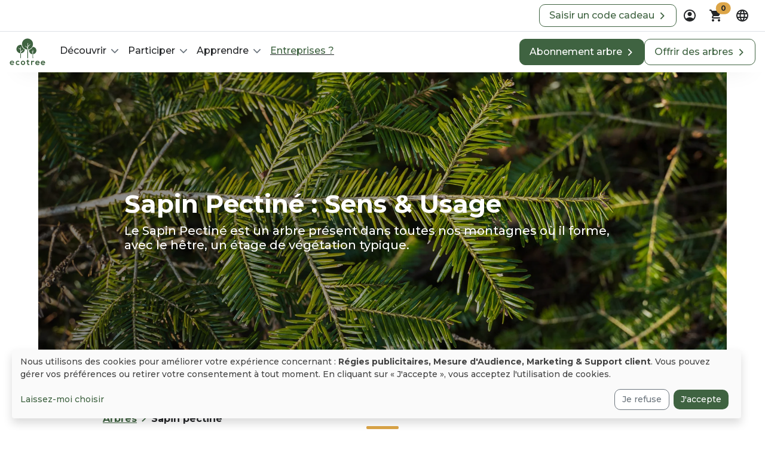

--- FILE ---
content_type: text/html; charset=UTF-8
request_url: https://ecotree.green/offres/essence/sapin-pectine
body_size: 870847
content:
<!DOCTYPE html>
<html lang="fr" class='desktop'><head><meta charset="utf-8"/><meta name="viewport" content="width=device-width, initial-scale=1, shrink-to-fit=no"><link rel="canonical"
              href="https://ecotree.green/offres/essence/sapin-pectine"
        /><link
              rel="alternate"
              hreflang="fr"
              href="https://ecotree.green/offres/essence/sapin-pectine"
            /><link
              rel="alternate"
              hreflang="en"
              href="https://ecotree.green/en/offers/species/silver-fir"
            /><link
              rel="alternate"
              hreflang="nl"
              href="https://ecotree.green/nl/aanbod/boomsoorten/gewone-zilverspar"
            /><link
              rel="alternate"
              hreflang="da"
              href="https://ecotree.green/da/valgmuligheder/tr%C3%A6arter/aedelgran"
            /><!--  --><link rel="icon" type="image/svg+xml" href="/favicon.svg"><link rel="icon" type="image/png" href="/favicon.png"><meta name="theme-color" content="#3F6341"><meta name="msapplication-navbutton-color" content="#3F6341"><meta name="mobile-web-app-capable" content="yes"><meta name="apple-mobile-web-app-status-bar-style" content="black-translucent"><meta name="msapplication-TileColor" content="#3F6341"><meta name="facebook-domain-verification" content="cq57e17urzby6fsndacpvnz22za1sn" /><meta name="p:domain_verify" content="c07342028e2cfdcecf525e4685dad13e"/><meta property="og:locale" content="fr"/><meta property="fb:app_id" content="818173251673871"/><meta property="og:site_name" content="EcoTree"/><meta name="publisher" content="EcoTree"><meta name="author" content="EcoTree"/><meta name="description" content='Découvrez le Sapin Pectiné, ses exigences culturales, son bois blanc légèrement rosé mais surtout son symbole !'><meta property="og:url" content="https://ecotree.green/offres/essence/sapin-pectine"/><meta property="og:type" content="website"/><meta property="og:title" content='Sapin Pectiné : Sens &amp; Usage  | EcoTree'/><meta property="og:description" content="Découvrez le Sapin Pectiné, ses exigences culturales, son bois blanc légèrement rosé mais surtout son symbole !"/><meta property="og:image" content="https://cdn.ecotree.green/assets/img/species/sapin-pectine_title.jpg"/><meta property="og:image:width" content="400"/><meta property="og:image:height" content="330"/><script type="application/ld+json">
        {
            "@context": "http://schema.org",
            "@type": "BreadcrumbList",
            "itemListElement": [{
                "@type": "ListItem",
                "position": 1,
                "item": {
                    "@id": "https://ecotree.green",
                    "name": "EcoTree",
                    "image": "https://cdn.ecotree.green/meta/fb.jpg"
                }
            },{
                "@type": "ListItem",
                "position": 2,
                "item": {
                    "@id": "https://ecotree.green/marche-aux-arbres",
                    "name": "Essences"
                }
            },{
        "@type": "ListItem",
                "position": 3,
                "item": {
                    "@id": "https://ecotree.green/offres/essence/sapin-pectine",
                    "name": "Sapin pectiné"
                }
            }]
        }
    </script><title> Sapin Pectiné : Sens &amp; Usage  | EcoTree </title><style>
        :root{
            --readMore : 'Lire la suite';
            --readLess : 'Réduire';

        }
    </style><link rel="stylesheet" href="https://cdn.ecotree.green/app/ecotree_base.b62db034.css"><link rel="stylesheet" href="https://cdn.ecotree.green/app/ecotree.d1d53f27.css"><script type="text/javascript">
                (function(d, t) {
                  var v = d.createElement(t), s = d.getElementsByTagName(t)[0];
                  v.src = "https://app.moustacheai.com/chat.mjs";
                  v.type = "text/javascript";
                  v.async = true;
                  v.onload = function() {
                    window.initMoustacheAI({
                      chatbot: '7e849fc6-6a54-439c-ac1b-af790ea9d271',
                                          })
                  }
                  s.parentNode.insertBefore(v, s);
                })(document, 'script');
              </script></head><body class="d-flex flex-column min-vh-100 incontext_edit_0 evergreen_0 position-relative"><nav id="reactiveNavigation" ><div class="d-none d-xl-flex bg-white border-bottom py-1 px-3 gap-2 justify-content-end"><div class="align-self-center"><a
                    href="https://ecotree.green/mon-compte/recevoir-cadeau" 
         
        class="btn btn-outline-primary px-3  fw-normal"
        role="button" aria-label="Saisir un code cadeau" title =""
                                            id ="redeem_gift_header"
        ><div class="d-flex justify-content-center gap-2 align-items-center fs-6 outline-color-hover">
            Saisir un code cadeau
                         
                <svg class="right-arrow" width="20" height="15" viewBox="0 0 16 16" fill="none" xmlns="http://www.w3.org/2000/svg"><path class="arrow-line" d="M12 8C9.12121 8 2 8 2 8" stroke="var(--bs-primary)" stroke-width="2" stroke-linecap="round" stroke-linejoin="round"/><path class="arrow-chevron" d="M9 3L14 8C12.3333 9.66667 9 13 9 13" stroke="var(--bs-primary)" stroke-width="2" stroke-linecap="round" stroke-linejoin="round"/></svg></div></a></div><div class="dropdown"><button 
        class="nav-custom-button-icon btn p-0" 
        id="accountDropdown" 
        aria-label="dropdown" 
        data-bs-toggle="dropdown" 
        aria-expanded="false" 
        data-bs-auto-close="outside"><svg 
    class="" 
    width="24" 
    height="24" 
    viewBox="0 0 24 24" 
    fill="none"
    role="img" 
    aria-label="Icône en noir et blanc représentant une personne entourée d&#039;un cercle, représentant un profil d&#039;utilisateur."
    xmlns="http://www.w3.org/2000/svg"><path d="M5.85 17.1C6.7 16.45 7.65 15.9375 8.7 15.5625C9.75 15.1875 10.85 15 12 15C13.15 15 14.25 15.1875 15.3 15.5625C16.35 15.9375 17.3 16.45 18.15 17.1C18.7333 16.4167 19.1875 15.6417 19.5125 14.775C19.8375 13.9083 20 12.9833 20 12C20 9.78333 19.2208 7.89583 17.6625 6.3375C16.1042 4.77917 14.2167 4 12 4C9.78333 4 7.89583 4.77917 6.3375 6.3375C4.77917 7.89583 4 9.78333 4 12C4 12.9833 4.1625 13.9083 4.4875 14.775C4.8125 15.6417 5.26667 16.4167 5.85 17.1ZM12 13C11.0167 13 10.1875 12.6625 9.5125 11.9875C8.8375 11.3125 8.5 10.4833 8.5 9.5C8.5 8.51667 8.8375 7.6875 9.5125 7.0125C10.1875 6.3375 11.0167 6 12 6C12.9833 6 13.8125 6.3375 14.4875 7.0125C15.1625 7.6875 15.5 8.51667 15.5 9.5C15.5 10.4833 15.1625 11.3125 14.4875 11.9875C13.8125 12.6625 12.9833 13 12 13ZM12 22C10.6167 22 9.31667 21.7375 8.1 21.2125C6.88333 20.6875 5.825 19.975 4.925 19.075C4.025 18.175 3.3125 17.1167 2.7875 15.9C2.2625 14.6833 2 13.3833 2 12C2 10.6167 2.2625 9.31667 2.7875 8.1C3.3125 6.88333 4.025 5.825 4.925 4.925C5.825 4.025 6.88333 3.3125 8.1 2.7875C9.31667 2.2625 10.6167 2 12 2C13.3833 2 14.6833 2.2625 15.9 2.7875C17.1167 3.3125 18.175 4.025 19.075 4.925C19.975 5.825 20.6875 6.88333 21.2125 8.1C21.7375 9.31667 22 10.6167 22 12C22 13.3833 21.7375 14.6833 21.2125 15.9C20.6875 17.1167 19.975 18.175 19.075 19.075C18.175 19.975 17.1167 20.6875 15.9 21.2125C14.6833 21.7375 13.3833 22 12 22Z" fill="#242628"/></svg></button><div 
            aria-labelledby="accountDropdown" 
            class="dropdown-menu account-dropdown-custom-mobile-position dropdown-menu-end custom-shadow-dropdown"><div class="d-flex flex-column justify-content-center gap-3 p-3"><span class="text-center fw-bold">Créez votre compte ou connectez-vous</span><a role="button"
                    href="/connexion-oauth/google"
                    class="btn btn-outline-dark w-100"
                    style="min-width:220px"
                 ><div class="d-flex flex-row gap-2 justify-content-center align-items-center"><svg width="16" height="16" viewBox="0 0 16 16" fill="none" xmlns="http://www.w3.org/2000/svg"><g clip-path="url(#clip0_5754_51474)"><path d="M15.9924 8.1497C15.9924 7.49419 15.9379 7.01584 15.8201 6.51978H8.15936V9.47843H12.656C12.5654 10.2137 12.0759 11.321 10.9879 12.0651L10.9727 12.1641L13.3949 13.9976L13.5627 14.0139C15.1039 12.6232 15.9924 10.5769 15.9924 8.1497Z" fill="#4285F4"/><path d="M8.15936 15.945C10.3624 15.945 12.2118 15.2363 13.5627 14.0139L10.9879 12.065C10.2989 12.5345 9.37418 12.8623 8.15936 12.8623C6.00168 12.8623 4.17036 11.4716 3.51755 9.54932L3.42186 9.55726L0.903238 11.4618L0.8703 11.5513C2.21205 14.1556 4.96811 15.945 8.15936 15.945Z" fill="#34A853"/><path d="M3.51756 9.54936C3.34531 9.0533 3.24563 8.52176 3.24563 7.97257C3.24563 7.42332 3.34531 6.89184 3.5085 6.39577L3.50394 6.29013L0.95375 4.35498L0.870313 4.39376C0.317313 5.47449 0 6.68811 0 7.97257C0 9.25703 0.317313 10.4706 0.870313 11.5513L3.51756 9.54936Z" fill="#FBBC05"/><path d="M8.15936 3.08269C9.69149 3.08269 10.725 3.72934 11.3143 4.26974L13.6171 2.07286C12.2028 0.788397 10.3624 0 8.15936 0C4.96811 0 2.21205 1.78937 0.8703 4.39371L3.50849 6.39573C4.17036 4.47347 6.00168 3.08269 8.15936 3.08269Z" fill="#EB4335"/></g><defs><clipPath id="clip0_5754_51474"><rect width="16" height="16" fill="white"/></clipPath></defs></svg><span>
                        Se connecter
                     </span></div></a><a href="https://ecotree.green/connexion" class="btn btn-link w-100">
                     Email &amp; mot de passe
                </a></div></div></div><div id="cart" class="dropdown"><button class="btn p-0 nav-custom-button-icon" id="cartDropdown" aria-label="Panier" role="button" data-bs-toggle="dropdown" aria-expanded="false" data-bs-auto-close="outside"><div class="position-relative"><svg class="" width="24" height="24" viewBox="0 0 24 24" fill="none" xmlns="http://www.w3.org/2000/svg"><path d="M7 22C6.45 22 5.97917 21.8042 5.5875 21.4125C5.19583 21.0208 5 20.55 5 20C5 19.45 5.19583 18.9792 5.5875 18.5875C5.97917 18.1958 6.45 18 7 18C7.55 18 8.02083 18.1958 8.4125 18.5875C8.80417 18.9792 9 19.45 9 20C9 20.55 8.80417 21.0208 8.4125 21.4125C8.02083 21.8042 7.55 22 7 22ZM17 22C16.45 22 15.9792 21.8042 15.5875 21.4125C15.1958 21.0208 15 20.55 15 20C15 19.45 15.1958 18.9792 15.5875 18.5875C15.9792 18.1958 16.45 18 17 18C17.55 18 18.0208 18.1958 18.4125 18.5875C18.8042 18.9792 19 19.45 19 20C19 20.55 18.8042 21.0208 18.4125 21.4125C18.0208 21.8042 17.55 22 17 22ZM5.2 4H19.95C20.3333 4 20.625 4.17083 20.825 4.5125C21.025 4.85417 21.0333 5.2 20.85 5.55L17.3 11.95C17.1167 12.2833 16.8708 12.5417 16.5625 12.725C16.2542 12.9083 15.9167 13 15.55 13H8.1L7 15H18C18.2833 15 18.5208 15.0958 18.7125 15.2875C18.9042 15.4792 19 15.7167 19 16C19 16.2833 18.9042 16.5208 18.7125 16.7125C18.5208 16.9042 18.2833 17 18 17H7C6.25 17 5.68333 16.6708 5.3 16.0125C4.91667 15.3542 4.9 14.7 5.25 14.05L6.6 11.6L3 4H2C1.71667 4 1.47917 3.90417 1.2875 3.7125C1.09583 3.52083 1 3.28333 1 3C1 2.71667 1.09583 2.47917 1.2875 2.2875C1.47917 2.09583 1.71667 2 2 2H3.625C3.80833 2 3.98333 2.05 4.15 2.15C4.31667 2.25 4.44167 2.39167 4.525 2.575L5.2 4Z" fill="#242628"/></svg><span class="cart-quantity position-absolute top-0 start-100 translate-middle badge bg-accent rounded-pill text-dark" aria-hidden="true">0</span></div></button><div id="menu-cart" class="dropdown-menu dropdown-menu-end custom-shadow-dropdown basket-dropdown-custom-mobile-position py-0" aria-labelledby="cartDropdown"><div class="d-flex flex-column align-items-center gap-3 p-3" style="min-width: 250px;"><svg 
	class="" 
	width="100" 
	height="100"
	role="img" 
    aria-label="Icône d&#039;un caddie noir"
	fill="none" 
	xmlns="http://www.w3.org/2000/svg"><path d="M50 100c27.614 0 50-22.386 50-50S77.614 0 50 0 0 22.386 0 50s22.386 50 50 50Z" fill="var(--bs-light)" opacity="1"/><path d="M42.912 71a3.511 3.511 0 1 0 0-7.022 3.511 3.511 0 0 0 0 7.022ZM59.052 71a3.511 3.511 0 1 0 0-7.022 3.511 3.511 0 0 0 0 7.022ZM67.32 38.72H39.344l-.34-1.246A6.252 6.252 0 0 0 33.002 33h-8.156c-1.698 0-3.001 1.472-2.831 3.171.17 1.473 1.472 2.549 3.001 2.549h4.588c1.415 0 2.718.963 3.114 2.322l.963 3.228v.113l4.078 13.478a5.285 5.285 0 0 0 5.04 3.738h17.556c2.378 0 4.474-1.586 5.04-3.907l2.832-13.422c1.019-.34 1.868-1.246 1.982-2.379.113-1.699-1.246-3.171-2.889-3.171ZM51.747 57.182c-3.851 0-7.023-3.115-7.023-7.023 0-3.85 3.115-7.022 7.023-7.022 3.85 0 7.022 3.115 7.022 7.023-.057 3.907-3.171 7.022-7.022 7.022Z" fill="var(--bs-primary)"/><path d="M55.428 51.292h-7.362a.894.894 0 0 1-.906-.906v-.51c0-.51.396-.906.906-.906h7.362c.51 0 .906.397.906.906v.51c0 .51-.396.906-.906.906Z" fill="var(--bs-primary)"/></svg><p class="mb-0 text-center">Votre panier est vide</p><div><a
                    href="https://ecotree.green/marche-aux-arbres" 
         
        class="btn btn-primary px-3  fw-normal"
        role="button" aria-label="Voir les arbres" title =""
                                ><div class="d-flex justify-content-center gap-2 align-items-center fs-6 ">
            Voir les arbres
                         
                <svg class="right-arrow" width="20" height="15" viewBox="0 0 16 16" fill="none" xmlns="http://www.w3.org/2000/svg"><path class="arrow-line" d="M12 8C9.12121 8 2 8 2 8" stroke="white" stroke-width="2" stroke-linecap="round" stroke-linejoin="round"/><path class="arrow-chevron" d="M9 3L14 8C12.3333 9.66667 9 13 9 13" stroke="white" stroke-width="2" stroke-linecap="round" stroke-linejoin="round"/></svg></div></a></div></div></div></div><div class="dropdown"><button 
        class="nav-custom-button-icon btn p-0" 
        id="languageDropdown" 
        aria-label="dropdown" 
        data-bs-toggle="dropdown" 
        aria-expanded="false" 
        data-bs-auto-close="outside"><svg 
    class="" 
    width="24" 
    height="24" 
    viewBox="0 0 24 24"
    role="img" 
    aria-label="Icône de globe noir et blanc"
    fill="none" 
    xmlns="http://www.w3.org/2000/svg"><path d="M12 22C10.6333 22 9.34167 21.7375 8.125 21.2125C6.90833 20.6875 5.84583 19.9708 4.9375 19.0625C4.02917 18.1542 3.3125 17.0917 2.7875 15.875C2.2625 14.6583 2 13.3667 2 12C2 10.6167 2.2625 9.32083 2.7875 8.1125C3.3125 6.90417 4.02917 5.84583 4.9375 4.9375C5.84583 4.02917 6.90833 3.3125 8.125 2.7875C9.34167 2.2625 10.6333 2 12 2C13.3833 2 14.6792 2.2625 15.8875 2.7875C17.0958 3.3125 18.1542 4.02917 19.0625 4.9375C19.9708 5.84583 20.6875 6.90417 21.2125 8.1125C21.7375 9.32083 22 10.6167 22 12C22 13.3667 21.7375 14.6583 21.2125 15.875C20.6875 17.0917 19.9708 18.1542 19.0625 19.0625C18.1542 19.9708 17.0958 20.6875 15.8875 21.2125C14.6792 21.7375 13.3833 22 12 22ZM12 19.95C12.4333 19.35 12.8083 18.725 13.125 18.075C13.4417 17.425 13.7 16.7333 13.9 16H10.1C10.3 16.7333 10.5583 17.425 10.875 18.075C11.1917 18.725 11.5667 19.35 12 19.95ZM9.4 19.55C9.1 19 8.8375 18.4292 8.6125 17.8375C8.3875 17.2458 8.2 16.6333 8.05 16H5.1C5.58333 16.8333 6.1875 17.5583 6.9125 18.175C7.6375 18.7917 8.46667 19.25 9.4 19.55ZM14.6 19.55C15.5333 19.25 16.3625 18.7917 17.0875 18.175C17.8125 17.5583 18.4167 16.8333 18.9 16H15.95C15.8 16.6333 15.6125 17.2458 15.3875 17.8375C15.1625 18.4292 14.9 19 14.6 19.55ZM4.25 14H7.65C7.6 13.6667 7.5625 13.3375 7.5375 13.0125C7.5125 12.6875 7.5 12.35 7.5 12C7.5 11.65 7.5125 11.3125 7.5375 10.9875C7.5625 10.6625 7.6 10.3333 7.65 10H4.25C4.16667 10.3333 4.10417 10.6625 4.0625 10.9875C4.02083 11.3125 4 11.65 4 12C4 12.35 4.02083 12.6875 4.0625 13.0125C4.10417 13.3375 4.16667 13.6667 4.25 14ZM9.65 14H14.35C14.4 13.6667 14.4375 13.3375 14.4625 13.0125C14.4875 12.6875 14.5 12.35 14.5 12C14.5 11.65 14.4875 11.3125 14.4625 10.9875C14.4375 10.6625 14.4 10.3333 14.35 10H9.65C9.6 10.3333 9.5625 10.6625 9.5375 10.9875C9.5125 11.3125 9.5 11.65 9.5 12C9.5 12.35 9.5125 12.6875 9.5375 13.0125C9.5625 13.3375 9.6 13.6667 9.65 14ZM16.35 14H19.75C19.8333 13.6667 19.8958 13.3375 19.9375 13.0125C19.9792 12.6875 20 12.35 20 12C20 11.65 19.9792 11.3125 19.9375 10.9875C19.8958 10.6625 19.8333 10.3333 19.75 10H16.35C16.4 10.3333 16.4375 10.6625 16.4625 10.9875C16.4875 11.3125 16.5 11.65 16.5 12C16.5 12.35 16.4875 12.6875 16.4625 13.0125C16.4375 13.3375 16.4 13.6667 16.35 14ZM15.95 8H18.9C18.4167 7.16667 17.8125 6.44167 17.0875 5.825C16.3625 5.20833 15.5333 4.75 14.6 4.45C14.9 5 15.1625 5.57083 15.3875 6.1625C15.6125 6.75417 15.8 7.36667 15.95 8ZM10.1 8H13.9C13.7 7.26667 13.4417 6.575 13.125 5.925C12.8083 5.275 12.4333 4.65 12 4.05C11.5667 4.65 11.1917 5.275 10.875 5.925C10.5583 6.575 10.3 7.26667 10.1 8ZM5.1 8H8.05C8.2 7.36667 8.3875 6.75417 8.6125 6.1625C8.8375 5.57083 9.1 5 9.4 4.45C8.46667 4.75 7.6375 5.20833 6.9125 5.825C6.1875 6.44167 5.58333 7.16667 5.1 8Z" fill="#242628"/></svg></button><div aria-labelledby="languageDropdown" class="dropdown-menu border-0 px-3 shadow dropdown-menu-end custom-shadow-dropdown"><ul class="nav nav-tabs flex-nowrap justify-content-between" id="myTab-languageDropdown" role="tablist"><li class="nav-item" role="language"><button
                    class="nav-link active border-0 underlined-navlink"
                    style=border-bottom: 2px solid black
                    id="language-tab-desktop"
                    data-bs-toggle="tab"
                    data-bs-target="#language-desktop"
                    type="button"
                    role="tab"
                    aria-controls="language-desktop"
                    aria-selected="true"
                >
                    Langue
                </button></li><li class="nav-item" role="currency"><button
                    class="nav-link border-0 underlined-navlink"
                    id="currency-tab-desktop"
                    data-bs-toggle="tab"
                    data-bs-target="#currency-desktop"
                    type="button"
                    role="tab"
                    aria-controls="currency-desktop"
                    aria-selected="false"
                >
                    Devise
                </button></li></ul><div class="tab-content"><div class="tab-pane fade show active" id="language-desktop" role="tabpanel" aria-labelledby="language-tab-desktop"><ul class="dropdown-menu border-0 position-relative show d-flex flex-column gap-2"><li class="border rounded border-dark"><a
                    class="dropdown-item rounded py-2"
                    href="/offres/essence/sapin-pectine"
                    
                ><span>
                        Français</a></span></a></li><li class="border rounded "><a
                    class="dropdown-item rounded py-2"
                    href="/en/offers/species/silver-fir"
                    
                ><span>
                        English</a></span></a></li><li class="border rounded "><a
                    class="dropdown-item rounded py-2"
                    href="/nl/aanbod/boomsoorten/gewone-zilverspar"
                    
                ><span>
                        Nederlands</a></span></a></li><li class="border rounded "><a
                    class="dropdown-item rounded py-2"
                    href="/da/valgmuligheder/tr%C3%A6arter/aedelgran?_forceCurrency=dkk"
                    
                ><span>
                        Dansk</a></span></a></li></ul></div><div class="tab-pane fade" id="currency-desktop" role="tabpanel" aria-labelledby="currency-tab-desktop"><ul class="dropdown-menu position-relative border-0 show d-flex flex-column gap-2"><li class="border rounded  "><a class="dropdown-item py-2 d-flex justify-content-between" href="/offres/essence/sapin-pectine?_forceLocale=fr&amp;_forceCurrency=gbp"><div>British pounds</div><div>£</div></a></li><li class="border rounded  "><a class="dropdown-item py-2 d-flex justify-content-between" href="/offres/essence/sapin-pectine?_forceLocale=fr&amp;_forceCurrency=usd"><div>US dollar</div><div>$</div></a></li><li class="border rounded   border-dark "><a class="dropdown-item py-2 d-flex justify-content-between" href="/offres/essence/sapin-pectine?_forceLocale=fr&amp;_forceCurrency=eur"><div>Euro</div><div>€</div></a></li><li class="border rounded  "><a class="dropdown-item py-2 d-flex justify-content-between" href="/offres/essence/sapin-pectine?_forceLocale=fr&amp;_forceCurrency=dkk"><div>Couronne Danoise</div><div>kr.</div></a></li></ul></div></div></div></div></div><div class="navbar navbar-expand-xl bg-white py-1 navbar-custom-shadow"><div class="container-fluid px-3"><figure class="m-0"><a class="navbar-brand" href=https://ecotree.green><svg width="60" height="60" viewBox="0 0 710 710" fill="none" xmlns="http://www.w3.org/2000/svg"><path fill-rule="evenodd" clip-rule="evenodd" d="M25.981 577.527C27.3536 587.724 36.1774 595.077 50.4916 595.077C58.0408 595.077 67.845 592.233 72.5511 587.429L85.5907 600.273C76.865 609.195 62.7469 613.509 50.1975 613.509C21.8633 613.509 5 595.96 5 569.586C5 544.585 22.0593 526.545 48.7268 526.545C76.2767 526.545 93.4341 543.605 90.2967 577.43L25.981 577.527V577.527ZM70.6879 560.665C69.3153 549.979 60.9817 544.683 49.3147 544.683C38.334 544.683 29.3141 549.979 26.2748 560.665H70.6879Z" fill="#3F6341"/><path d="M198.05 600.872C188.54 610.186 178.539 613.911 166.382 613.911C142.558 613.911 122.655 599.597 122.655 570.381C122.655 541.163 142.558 526.85 166.382 526.85C178.049 526.85 187.069 530.184 196.089 539.007L183.245 552.537C178.441 548.224 172.363 546.066 166.676 546.066C152.95 546.066 142.95 556.066 142.95 570.479C142.95 586.165 153.637 594.499 166.284 594.499C172.755 594.499 179.324 592.636 184.324 587.636L198.05 600.872Z" fill="#3F6341"/><path fill-rule="evenodd" clip-rule="evenodd" d="M308.829 570.273C308.829 594 292.652 613.216 265.886 613.216C239.219 613.216 223.14 594 223.14 570.273C223.14 546.743 239.513 527.331 265.69 527.331C291.965 527.429 308.829 546.743 308.829 570.273H308.829ZM243.533 570.275C243.533 582.825 251.082 594.492 265.887 594.492C280.691 594.492 288.24 582.825 288.24 570.275C288.24 557.922 279.514 545.863 265.887 545.863C251.278 545.961 243.533 557.922 243.533 570.275Z" fill="#3F6341"/><path d="M369.231 507.039V530.373H391.977V547.923H369.133V583.512C369.133 591.355 373.447 595.179 379.82 595.179C382.957 595.179 386.683 594.198 389.624 592.728L395.31 610.081C389.428 612.435 384.624 613.415 378.447 613.611C360.603 614.297 348.937 604.1 348.937 583.61V548.021H333.544V530.471H348.937V509.294L369.231 507.039Z" fill="#3F6341"/><path d="M444.337 530.275L445.807 539.786C452.18 529.59 460.612 528.119 469.044 528.119C477.573 528.119 485.711 531.452 490.221 535.962L481.005 553.609C476.789 550.08 472.966 548.316 466.298 548.316C455.612 548.316 445.808 554.002 445.808 569.198V612.631H425.415V530.373L444.337 530.275H444.337Z" fill="#3F6341"/><path fill-rule="evenodd" clip-rule="evenodd" d="M530.316 578.71C531.689 588.907 540.513 596.26 554.827 596.26C562.377 596.26 572.181 593.416 576.886 588.612L589.926 601.455C581.202 610.475 567.083 614.79 554.533 614.79C526.2 614.79 509.336 597.24 509.336 570.867C509.336 545.866 526.395 527.826 553.063 527.826C580.613 527.826 597.77 544.885 594.633 578.71H530.317L530.316 578.71ZM575.025 561.847C573.652 551.16 565.318 545.866 553.652 545.866C542.67 545.866 533.651 551.16 530.611 561.847H575.025Z" fill="#3F6341"/><path fill-rule="evenodd" clip-rule="evenodd" d="M639.445 578.71C640.819 588.907 649.642 596.26 663.957 596.26C671.506 596.26 681.31 593.416 686.016 588.612L699.056 601.455C690.33 610.475 676.212 614.79 663.663 614.79C635.328 614.79 618.464 597.24 618.464 570.867C618.464 545.866 635.525 527.826 662.192 527.826C689.742 527.826 706.899 544.885 703.762 578.71H639.446L639.445 578.71ZM684.153 561.847C682.781 551.16 674.447 545.866 662.78 545.866C651.799 545.866 642.78 551.16 639.74 561.847H684.153Z" fill="#3F6341"/><path fill-rule="evenodd" clip-rule="evenodd" d="M246.122 197.227C246.122 137.225 294.947 88.3999 354.95 88.3999C414.951 88.3999 463.776 137.127 463.776 197.227C463.776 253.612 420.66 300.127 365.67 305.53C365.644 276.346 365.765 255.491 366.107 249.984L366.107 249.984C366.255 249.853 366.423 249.705 366.609 249.54L366.61 249.54C369.636 246.868 377.509 239.919 382.774 234.101L383.754 233.022C393.755 222.042 405.618 208.12 407.383 202.041C407.383 202.041 410.226 192.727 408.265 194.198C407.891 194.493 407.065 195.53 405.754 197.175L405.753 197.175C400.541 203.714 387.667 219.868 365.028 237.336C364.758 232.834 364.405 220.847 364.055 208.953L364.055 208.951C363.643 194.944 363.235 181.066 362.969 179.687C362.381 177.138 359.93 177.236 359.93 177.236C356.401 177.236 356.009 182.139 355.812 189.59C355.616 200.178 355.126 247.533 355.224 263.71C334.946 249.406 324.497 241.228 318.649 236.651L318.649 236.651L318.648 236.651L318.648 236.651C314.516 233.417 312.682 231.982 311.301 231.454C307.968 230.179 309.634 235.376 314.831 241.454C316.498 243.359 323.046 248.861 327.873 252.917L327.874 252.917C329.01 253.872 330.051 254.746 330.91 255.474C332.374 256.722 333.869 257.963 335.357 259.201C344.634 266.91 353.697 274.44 353.95 282.044C354.028 284.022 354.009 292.72 353.919 306.049C294.39 305.494 246.122 256.885 246.122 197.227ZM353.919 306.049C353.671 342.915 352.879 415.205 352.087 478.717H366.597C366.117 418.656 365.71 351.679 365.67 305.53C362.142 305.876 358.566 306.054 354.95 306.054C354.606 306.054 354.262 306.052 353.919 306.049ZM458.746 253.505C444.922 281.938 419.234 303.507 387.959 311.645C386.881 316.939 386.292 322.331 386.39 327.92C387.33 366.354 417.993 397.043 455.847 398.575C455.586 422.582 455.155 457.059 454.724 477.432H466.196C466.032 453.686 465.749 428.338 465.504 406.311L465.503 406.295C465.473 403.594 465.444 400.943 465.415 398.351C503.303 395.041 532.529 362.744 531.493 324.194C530.512 284.683 498.06 253.407 458.746 253.505ZM465.415 398.351C465.116 371.382 464.908 350.804 465.117 346.84C470.804 343.017 481.98 331.251 477.961 330.565C476.741 330.391 475.966 331.126 474.614 332.41C472.922 334.016 470.325 336.48 464.822 339.095C464.593 334.457 464.492 330.83 464.39 327.137V327.136V327.135C464.274 322.942 464.155 318.663 463.843 312.721C463.843 312.721 463.744 311.741 463.254 311.153C462.273 310.074 461.098 310.172 461.098 310.172C457.96 310.172 457.469 314.486 457.273 322.133C457.252 323.15 457.23 324.187 457.208 325.248L457.206 325.31V325.312C457.018 334.161 456.794 344.682 456.882 359.096C448.146 353.367 445.11 350.254 442.39 347.464C441.385 346.433 440.423 345.447 439.234 344.389C439.234 344.389 434.528 342.232 437.371 348.507C438.695 351.531 441.02 353.918 444.435 357.424L444.436 357.424L444.822 357.821C447.996 361.092 450.303 363.143 451.97 364.625C455.349 367.63 456.097 368.295 456.097 372.037C456.097 373.789 456.002 384.342 455.847 398.575C457.487 398.641 459.14 398.653 460.805 398.608C462.355 398.57 463.892 398.484 465.415 398.351ZM219.813 213.01C225.304 213.01 230.598 213.598 235.794 214.579V214.579C241.48 254.972 267.266 288.993 302.855 306.052C298.317 346.323 265.342 377.934 224.405 380.146C224.351 371.472 224.352 366.249 224.416 364.589C224.71 355.766 240.691 342.138 251.28 333.118C255.79 329.294 259.711 325.961 261.672 323.608C266.966 317.529 268.829 313.411 267.555 311.254L265.79 308.215L263.633 311.059C259.221 316.745 235.593 334.001 223.142 342.825C223.24 326.647 222.749 278.999 222.553 268.704C222.357 261.351 221.573 256.351 218.043 256.351C218.043 256.351 217.357 256.056 216.181 257.037C215.396 257.626 215.396 258.704 215.396 258.704C214.727 275.275 214.396 281.539 214.062 287.87C213.955 289.892 213.848 291.92 213.729 294.293C193.573 285.597 186.959 280.876 182.941 278.007C182.112 277.415 181.393 276.902 180.689 276.449C176.767 273.9 176.767 278.508 176.767 278.508C178.434 284.489 193.631 295.274 213.043 304.587C213.391 310.213 213.156 339.196 212.723 379.973C169.862 376.373 136.183 340.43 136.183 296.64C136.183 250.462 173.635 213.01 219.813 213.01ZM212.723 379.973C212.61 390.633 212.483 402.099 212.35 414.164C212.131 433.976 211.895 455.404 211.671 477.534H225.396C224.867 430.914 224.517 398.12 224.405 380.146C222.885 380.228 221.354 380.27 219.813 380.27C217.425 380.27 215.06 380.17 212.723 379.973Z" fill="#3F6341"/></svg></a></figure><div class="offcanvas offcanvas-end" tabindex="-1" id="offcanvasNavbar" aria-label="Navigation menu"><div class="offcanvas-header pb-0 d-flex d-xl-none justify-content-end"><button type="button" class="bg-white border-0" data-bs-dismiss="offcanvas" aria-label="aria-label-close"><svg class="" width="24" height="24" viewBox="0 0 24 24" fill="none" xmlns="http://www.w3.org/2000/svg"><path d="M12 13.4L7.10005 18.3C6.91672 18.4834 6.68338 18.575 6.40005 18.575C6.11672 18.575 5.88338 18.4834 5.70005 18.3C5.51672 18.1167 5.42505 17.8834 5.42505 17.6C5.42505 17.3167 5.51672 17.0834 5.70005 16.9L10.6 12L5.70005 7.10005C5.51672 6.91672 5.42505 6.68338 5.42505 6.40005C5.42505 6.11672 5.51672 5.88338 5.70005 5.70005C5.88338 5.51672 6.11672 5.42505 6.40005 5.42505C6.68338 5.42505 6.91672 5.51672 7.10005 5.70005L12 10.6L16.9 5.70005C17.0834 5.51672 17.3167 5.42505 17.6 5.42505C17.8834 5.42505 18.1167 5.51672 18.3 5.70005C18.4834 5.88338 18.575 6.11672 18.575 6.40005C18.575 6.68338 18.4834 6.91672 18.3 7.10005L13.4 12L18.3 16.9C18.4834 17.0834 18.575 17.3167 18.575 17.6C18.575 17.8834 18.4834 18.1167 18.3 18.3C18.1167 18.4834 17.8834 18.575 17.6 18.575C17.3167 18.575 17.0834 18.4834 16.9 18.3L12 13.4Z" fill="#242628"/></svg></button></div><div class="offcanvas-body"><div class="w-100 d-flex flex-column flex-xl-row justify-content-between gap-4 gap-xl-0"><ul class="navbar-nav gap-3"><li class="nav-item dropdown"><a 
								class="nav-link text-dark dropdown-toggle" 
								href="#" 
								id="navbarDropdown-1" 
								role="button" 
								data-bs-toggle="dropdown" 
								aria-expanded="false"><span class="pe-2">Découvrir</span><svg width="12" height="7" viewBox="0 0 12 7" fill="none" xmlns="http://www.w3.org/2000/svg"><path d="M5.3685 6.73331L0.261765 1.54889C0.178776 1.46464 0.112945 1.36462 0.0680313 1.25453C0.023117 1.14445 -4.48684e-08 1.02647 -3.96602e-08 0.907319C-3.44519e-08 0.788168 0.023117 0.670184 0.0680313 0.560103C0.112945 0.450022 0.178776 0.35 0.261765 0.265747C0.344756 0.181495 0.443279 0.114662 0.551711 0.0690653C0.660142 0.0234683 0.77636 -4.90601e-07 0.893724 -4.85471e-07C1.01109 -4.8034e-07 1.12731 0.0234683 1.23574 0.0690653C1.34417 0.114662 1.44269 0.181495 1.52568 0.265747L5.99954 4.80767L10.4743 0.266674C10.5573 0.182422 10.6558 0.115588 10.7643 0.069991C10.8727 0.024394 10.9889 0.00092612 11.1063 0.000926124C11.2236 0.000926128 11.3399 0.024394 11.4483 0.0699911C11.5567 0.115588 11.6552 0.182422 11.7382 0.266674C11.8212 0.350926 11.8871 0.450948 11.932 0.561029C11.9769 0.67111 12 0.789095 12 0.908245C12 1.0274 11.9769 1.14538 11.932 1.25546C11.8871 1.36554 11.8212 1.46556 11.7382 1.54982L6.6315 6.73423C6.54852 6.81849 6.44999 6.88533 6.34156 6.93093C6.23313 6.97653 6.11691 7 5.99954 7C5.88218 7 5.76596 6.97653 5.65753 6.93093C5.54909 6.88533 5.45057 6.81849 5.36759 6.73423L5.3685 6.73331Z" fill="var(--bs-gray-600)"/></svg></a><ul class="dropdown-menu dropdown-menu-nav-link custom-shadow-dropdown-xl" aria-labelledby="navbarDropdown-1" data-bs-popper="none"><li><a class="dropdown-item py-2" href="https://ecotree.green/qui-sommes-nous">
													Qui sommes-nous ?
												</a></li><li><a class="dropdown-item py-2" href="https://ecotree.green/investir-foret-durable">
													Comment ça marche&nbsp;?
												</a></li><li><a class="dropdown-item py-2" href="https://ecotree.green/gestion-forestiere-durable">
													Nos forêts
												</a></li><li><a class="dropdown-item py-2" href="https://ecotree.green/forets-durables">
													Nos engagements forestiers
												</a></li><li><a class="dropdown-item py-2" href="https://ecotree.green/manifeste-carbone">
													Manifeste carbone
												</a></li><li><a class="dropdown-item py-2" href="https://ecotree.green/la-presse-en-parle/">
													Revue de presse
												</a></li></ul></li><li class="nav-item dropdown"><a 
								class="nav-link text-dark dropdown-toggle" 
								href="#" 
								id="navbarDropdown-2" 
								role="button" 
								data-bs-toggle="dropdown" 
								aria-expanded="false"><span class="pe-2">Participer</span><svg width="12" height="7" viewBox="0 0 12 7" fill="none" xmlns="http://www.w3.org/2000/svg"><path d="M5.3685 6.73331L0.261765 1.54889C0.178776 1.46464 0.112945 1.36462 0.0680313 1.25453C0.023117 1.14445 -4.48684e-08 1.02647 -3.96602e-08 0.907319C-3.44519e-08 0.788168 0.023117 0.670184 0.0680313 0.560103C0.112945 0.450022 0.178776 0.35 0.261765 0.265747C0.344756 0.181495 0.443279 0.114662 0.551711 0.0690653C0.660142 0.0234683 0.77636 -4.90601e-07 0.893724 -4.85471e-07C1.01109 -4.8034e-07 1.12731 0.0234683 1.23574 0.0690653C1.34417 0.114662 1.44269 0.181495 1.52568 0.265747L5.99954 4.80767L10.4743 0.266674C10.5573 0.182422 10.6558 0.115588 10.7643 0.069991C10.8727 0.024394 10.9889 0.00092612 11.1063 0.000926124C11.2236 0.000926128 11.3399 0.024394 11.4483 0.0699911C11.5567 0.115588 11.6552 0.182422 11.7382 0.266674C11.8212 0.350926 11.8871 0.450948 11.932 0.561029C11.9769 0.67111 12 0.789095 12 0.908245C12 1.0274 11.9769 1.14538 11.932 1.25546C11.8871 1.36554 11.8212 1.46556 11.7382 1.54982L6.6315 6.73423C6.54852 6.81849 6.44999 6.88533 6.34156 6.93093C6.23313 6.97653 6.11691 7 5.99954 7C5.88218 7 5.76596 6.97653 5.65753 6.93093C5.54909 6.88533 5.45057 6.81849 5.36759 6.73423L5.3685 6.73331Z" fill="var(--bs-gray-600)"/></svg></a><ul class="dropdown-menu dropdown-menu-nav-link custom-shadow-dropdown-xl" aria-labelledby="navbarDropdown-2" data-bs-popper="none"><li><a class="dropdown-item py-2" href="https://ecotree.green/marche-aux-arbres">
													Achat d'arbres
												</a></li><li><a class="dropdown-item py-2" href="https://ecotree.green/abonnement-forets">
													L'abonnement arbre
												</a></li><li><a class="dropdown-item py-2" href="https://ecotree.green/cadeau-eco-responsable">
													Offrir un arbre
												</a></li><li><a class="dropdown-item py-2" href="https://ecotree.green/biodiversite">
													Protéger la biodiversité
												</a></li><li><a class="dropdown-item py-2" href="https://ecotree.green/abonnement-biodiversite">
													L'abonnement biodiversité
												</a></li><li><a class="dropdown-item py-2" href="https://ecotree.green/achat-credit-carbone-particulier">
													Achat crédits carbone
												</a></li></ul></li><li class="nav-item dropdown"><a 
								class="nav-link text-dark dropdown-toggle" 
								href="#" 
								id="navbarDropdown-3" 
								role="button" 
								data-bs-toggle="dropdown" 
								aria-expanded="false"><span class="pe-2">Apprendre</span><svg width="12" height="7" viewBox="0 0 12 7" fill="none" xmlns="http://www.w3.org/2000/svg"><path d="M5.3685 6.73331L0.261765 1.54889C0.178776 1.46464 0.112945 1.36462 0.0680313 1.25453C0.023117 1.14445 -4.48684e-08 1.02647 -3.96602e-08 0.907319C-3.44519e-08 0.788168 0.023117 0.670184 0.0680313 0.560103C0.112945 0.450022 0.178776 0.35 0.261765 0.265747C0.344756 0.181495 0.443279 0.114662 0.551711 0.0690653C0.660142 0.0234683 0.77636 -4.90601e-07 0.893724 -4.85471e-07C1.01109 -4.8034e-07 1.12731 0.0234683 1.23574 0.0690653C1.34417 0.114662 1.44269 0.181495 1.52568 0.265747L5.99954 4.80767L10.4743 0.266674C10.5573 0.182422 10.6558 0.115588 10.7643 0.069991C10.8727 0.024394 10.9889 0.00092612 11.1063 0.000926124C11.2236 0.000926128 11.3399 0.024394 11.4483 0.0699911C11.5567 0.115588 11.6552 0.182422 11.7382 0.266674C11.8212 0.350926 11.8871 0.450948 11.932 0.561029C11.9769 0.67111 12 0.789095 12 0.908245C12 1.0274 11.9769 1.14538 11.932 1.25546C11.8871 1.36554 11.8212 1.46556 11.7382 1.54982L6.6315 6.73423C6.54852 6.81849 6.44999 6.88533 6.34156 6.93093C6.23313 6.97653 6.11691 7 5.99954 7C5.88218 7 5.76596 6.97653 5.65753 6.93093C5.54909 6.88533 5.45057 6.81849 5.36759 6.73423L5.3685 6.73331Z" fill="var(--bs-gray-600)"/></svg></a><ul class="dropdown-menu dropdown-menu-nav-link custom-shadow-dropdown-xl" aria-labelledby="navbarDropdown-3" data-bs-popper="none"><li><a class="dropdown-item py-2" href="https://ecotree.green/blog">
													Notre blog
												</a></li><li><a class="dropdown-item py-2" href="https://ecotree.green/calculer-co2-vol">
													Calculer mon empreinte
												</a></li><li><a class="dropdown-item py-2" href="https://ecotree.green/newsletter">
													La newsletter d'EcoTree
												</a></li><li><a class="dropdown-item py-2" href="https://ecotree.green/combien-de-co2-absorbe-un-arbre">
													Combien de CO<sub>2</sub> par arbre ?
												</a></li></ul></li><li class="nav-item"><a 
								class="nav-link text-decoration-underline text-dark" 
								href="https://ecotree.green/entreprises/rse-developpement-durable" 
								 target="_blank" rel="noopener noreferrer" ><span class="text-primary">Entreprises ?</span></a></li></ul><div class="d-flex flex-column flex-xl-row gap-2"><a
                    href="https://ecotree.green/abonnement-forets" 
         
        class="btn btn-primary custom-lg-cta-height d-flex align-items-center justify-content-center px-3  fw-normal"
        role="button" aria-label="Abonnement arbre" title ="Plus d'information sur l'abonnement"
                                ><div class="d-flex justify-content-center gap-2 align-items-center fs-6 ">
            Abonnement arbre
                         
                <svg class="right-arrow" width="20" height="15" viewBox="0 0 16 16" fill="none" xmlns="http://www.w3.org/2000/svg"><path class="arrow-line" d="M12 8C9.12121 8 2 8 2 8" stroke="white" stroke-width="2" stroke-linecap="round" stroke-linejoin="round"/><path class="arrow-chevron" d="M9 3L14 8C12.3333 9.66667 9 13 9 13" stroke="white" stroke-width="2" stroke-linecap="round" stroke-linejoin="round"/></svg></div></a><a
                    href="https://ecotree.green/cadeau-eco-responsable" 
         
        class="btn btn-outline-primary custom-lg-cta-height d-flex align-items-center justify-content-center px-3  fw-normal"
        role="button" aria-label="Offrir des arbres" title ="Plus d'informations pour offrir un arbre"
                                ><div class="d-flex justify-content-center gap-2 align-items-center fs-6 outline-color-hover">
            Offrir des arbres
                         
                <svg class="right-arrow" width="20" height="15" viewBox="0 0 16 16" fill="none" xmlns="http://www.w3.org/2000/svg"><path class="arrow-line" d="M12 8C9.12121 8 2 8 2 8" stroke="var(--bs-primary)" stroke-width="2" stroke-linecap="round" stroke-linejoin="round"/><path class="arrow-chevron" d="M9 3L14 8C12.3333 9.66667 9 13 9 13" stroke="var(--bs-primary)" stroke-width="2" stroke-linecap="round" stroke-linejoin="round"/></svg></div></a><div class="d-block d-xl-none"><a
                    href="https://ecotree.green/mon-compte/recevoir-cadeau" 
         
        class="btn btn-outline-primary custom-lg-cta-height d-flex align-items-center justify-content-center px-3  fw-normal"
        role="button" aria-label="Saisir un code cadeau" title =""
                                            id ="redeem_gift_header"
        ><div class="d-flex justify-content-center gap-2 align-items-center fs-6 outline-color-hover">
            Saisir un code cadeau
                         
                <svg class="right-arrow" width="20" height="15" viewBox="0 0 16 16" fill="none" xmlns="http://www.w3.org/2000/svg"><path class="arrow-line" d="M12 8C9.12121 8 2 8 2 8" stroke="var(--bs-primary)" stroke-width="2" stroke-linecap="round" stroke-linejoin="round"/><path class="arrow-chevron" d="M9 3L14 8C12.3333 9.66667 9 13 9 13" stroke="var(--bs-primary)" stroke-width="2" stroke-linecap="round" stroke-linejoin="round"/></svg></div></a></div></div></div></div></div><div class="d-flex gap-2 d-xl-none"><div class="dropdown"><button 
        class="nav-custom-button-icon btn p-0" 
        id="accountDropdown" 
        aria-label="dropdown" 
        data-bs-toggle="dropdown" 
        aria-expanded="false" 
        data-bs-auto-close="outside"><svg 
    class="" 
    width="24" 
    height="24" 
    viewBox="0 0 24 24" 
    fill="none"
    role="img" 
    aria-label="Icône en noir et blanc représentant une personne entourée d&#039;un cercle, représentant un profil d&#039;utilisateur."
    xmlns="http://www.w3.org/2000/svg"><path d="M5.85 17.1C6.7 16.45 7.65 15.9375 8.7 15.5625C9.75 15.1875 10.85 15 12 15C13.15 15 14.25 15.1875 15.3 15.5625C16.35 15.9375 17.3 16.45 18.15 17.1C18.7333 16.4167 19.1875 15.6417 19.5125 14.775C19.8375 13.9083 20 12.9833 20 12C20 9.78333 19.2208 7.89583 17.6625 6.3375C16.1042 4.77917 14.2167 4 12 4C9.78333 4 7.89583 4.77917 6.3375 6.3375C4.77917 7.89583 4 9.78333 4 12C4 12.9833 4.1625 13.9083 4.4875 14.775C4.8125 15.6417 5.26667 16.4167 5.85 17.1ZM12 13C11.0167 13 10.1875 12.6625 9.5125 11.9875C8.8375 11.3125 8.5 10.4833 8.5 9.5C8.5 8.51667 8.8375 7.6875 9.5125 7.0125C10.1875 6.3375 11.0167 6 12 6C12.9833 6 13.8125 6.3375 14.4875 7.0125C15.1625 7.6875 15.5 8.51667 15.5 9.5C15.5 10.4833 15.1625 11.3125 14.4875 11.9875C13.8125 12.6625 12.9833 13 12 13ZM12 22C10.6167 22 9.31667 21.7375 8.1 21.2125C6.88333 20.6875 5.825 19.975 4.925 19.075C4.025 18.175 3.3125 17.1167 2.7875 15.9C2.2625 14.6833 2 13.3833 2 12C2 10.6167 2.2625 9.31667 2.7875 8.1C3.3125 6.88333 4.025 5.825 4.925 4.925C5.825 4.025 6.88333 3.3125 8.1 2.7875C9.31667 2.2625 10.6167 2 12 2C13.3833 2 14.6833 2.2625 15.9 2.7875C17.1167 3.3125 18.175 4.025 19.075 4.925C19.975 5.825 20.6875 6.88333 21.2125 8.1C21.7375 9.31667 22 10.6167 22 12C22 13.3833 21.7375 14.6833 21.2125 15.9C20.6875 17.1167 19.975 18.175 19.075 19.075C18.175 19.975 17.1167 20.6875 15.9 21.2125C14.6833 21.7375 13.3833 22 12 22Z" fill="#242628"/></svg></button><div 
            aria-labelledby="accountDropdown" 
            class="dropdown-menu account-dropdown-custom-mobile-position dropdown-menu-end custom-shadow-dropdown"><div class="d-flex flex-column justify-content-center gap-3 p-3"><span class="text-center fw-bold">Créez votre compte ou connectez-vous</span><a role="button"
                    href="/connexion-oauth/google"
                    class="btn btn-outline-dark w-100"
                    style="min-width:220px"
                 ><div class="d-flex flex-row gap-2 justify-content-center align-items-center"><svg width="16" height="16" viewBox="0 0 16 16" fill="none" xmlns="http://www.w3.org/2000/svg"><g clip-path="url(#clip0_5754_51474)"><path d="M15.9924 8.1497C15.9924 7.49419 15.9379 7.01584 15.8201 6.51978H8.15936V9.47843H12.656C12.5654 10.2137 12.0759 11.321 10.9879 12.0651L10.9727 12.1641L13.3949 13.9976L13.5627 14.0139C15.1039 12.6232 15.9924 10.5769 15.9924 8.1497Z" fill="#4285F4"/><path d="M8.15936 15.945C10.3624 15.945 12.2118 15.2363 13.5627 14.0139L10.9879 12.065C10.2989 12.5345 9.37418 12.8623 8.15936 12.8623C6.00168 12.8623 4.17036 11.4716 3.51755 9.54932L3.42186 9.55726L0.903238 11.4618L0.8703 11.5513C2.21205 14.1556 4.96811 15.945 8.15936 15.945Z" fill="#34A853"/><path d="M3.51756 9.54936C3.34531 9.0533 3.24563 8.52176 3.24563 7.97257C3.24563 7.42332 3.34531 6.89184 3.5085 6.39577L3.50394 6.29013L0.95375 4.35498L0.870313 4.39376C0.317313 5.47449 0 6.68811 0 7.97257C0 9.25703 0.317313 10.4706 0.870313 11.5513L3.51756 9.54936Z" fill="#FBBC05"/><path d="M8.15936 3.08269C9.69149 3.08269 10.725 3.72934 11.3143 4.26974L13.6171 2.07286C12.2028 0.788397 10.3624 0 8.15936 0C4.96811 0 2.21205 1.78937 0.8703 4.39371L3.50849 6.39573C4.17036 4.47347 6.00168 3.08269 8.15936 3.08269Z" fill="#EB4335"/></g><defs><clipPath id="clip0_5754_51474"><rect width="16" height="16" fill="white"/></clipPath></defs></svg><span>
                        Se connecter
                     </span></div></a><a href="https://ecotree.green/connexion" class="btn btn-link w-100">
                     Email &amp; mot de passe
                </a></div></div></div><div id="cart" class="dropdown"><button class="btn p-0 nav-custom-button-icon" id="cartDropdown" aria-label="Panier" role="button" data-bs-toggle="dropdown" aria-expanded="false" data-bs-auto-close="outside"><div class="position-relative"><svg class="" width="24" height="24" viewBox="0 0 24 24" fill="none" xmlns="http://www.w3.org/2000/svg"><path d="M7 22C6.45 22 5.97917 21.8042 5.5875 21.4125C5.19583 21.0208 5 20.55 5 20C5 19.45 5.19583 18.9792 5.5875 18.5875C5.97917 18.1958 6.45 18 7 18C7.55 18 8.02083 18.1958 8.4125 18.5875C8.80417 18.9792 9 19.45 9 20C9 20.55 8.80417 21.0208 8.4125 21.4125C8.02083 21.8042 7.55 22 7 22ZM17 22C16.45 22 15.9792 21.8042 15.5875 21.4125C15.1958 21.0208 15 20.55 15 20C15 19.45 15.1958 18.9792 15.5875 18.5875C15.9792 18.1958 16.45 18 17 18C17.55 18 18.0208 18.1958 18.4125 18.5875C18.8042 18.9792 19 19.45 19 20C19 20.55 18.8042 21.0208 18.4125 21.4125C18.0208 21.8042 17.55 22 17 22ZM5.2 4H19.95C20.3333 4 20.625 4.17083 20.825 4.5125C21.025 4.85417 21.0333 5.2 20.85 5.55L17.3 11.95C17.1167 12.2833 16.8708 12.5417 16.5625 12.725C16.2542 12.9083 15.9167 13 15.55 13H8.1L7 15H18C18.2833 15 18.5208 15.0958 18.7125 15.2875C18.9042 15.4792 19 15.7167 19 16C19 16.2833 18.9042 16.5208 18.7125 16.7125C18.5208 16.9042 18.2833 17 18 17H7C6.25 17 5.68333 16.6708 5.3 16.0125C4.91667 15.3542 4.9 14.7 5.25 14.05L6.6 11.6L3 4H2C1.71667 4 1.47917 3.90417 1.2875 3.7125C1.09583 3.52083 1 3.28333 1 3C1 2.71667 1.09583 2.47917 1.2875 2.2875C1.47917 2.09583 1.71667 2 2 2H3.625C3.80833 2 3.98333 2.05 4.15 2.15C4.31667 2.25 4.44167 2.39167 4.525 2.575L5.2 4Z" fill="#242628"/></svg><span class="cart-quantity position-absolute top-0 start-100 translate-middle badge bg-accent rounded-pill text-dark" aria-hidden="true">0</span></div></button><div id="menu-cart" class="dropdown-menu dropdown-menu-end custom-shadow-dropdown basket-dropdown-custom-mobile-position py-0" aria-labelledby="cartDropdown"><div class="d-flex flex-column align-items-center gap-3 p-3" style="min-width: 250px;"><svg 
	class="" 
	width="100" 
	height="100"
	role="img" 
    aria-label="Icône d&#039;un caddie noir"
	fill="none" 
	xmlns="http://www.w3.org/2000/svg"><path d="M50 100c27.614 0 50-22.386 50-50S77.614 0 50 0 0 22.386 0 50s22.386 50 50 50Z" fill="var(--bs-light)" opacity="1"/><path d="M42.912 71a3.511 3.511 0 1 0 0-7.022 3.511 3.511 0 0 0 0 7.022ZM59.052 71a3.511 3.511 0 1 0 0-7.022 3.511 3.511 0 0 0 0 7.022ZM67.32 38.72H39.344l-.34-1.246A6.252 6.252 0 0 0 33.002 33h-8.156c-1.698 0-3.001 1.472-2.831 3.171.17 1.473 1.472 2.549 3.001 2.549h4.588c1.415 0 2.718.963 3.114 2.322l.963 3.228v.113l4.078 13.478a5.285 5.285 0 0 0 5.04 3.738h17.556c2.378 0 4.474-1.586 5.04-3.907l2.832-13.422c1.019-.34 1.868-1.246 1.982-2.379.113-1.699-1.246-3.171-2.889-3.171ZM51.747 57.182c-3.851 0-7.023-3.115-7.023-7.023 0-3.85 3.115-7.022 7.023-7.022 3.85 0 7.022 3.115 7.022 7.023-.057 3.907-3.171 7.022-7.022 7.022Z" fill="var(--bs-primary)"/><path d="M55.428 51.292h-7.362a.894.894 0 0 1-.906-.906v-.51c0-.51.396-.906.906-.906h7.362c.51 0 .906.397.906.906v.51c0 .51-.396.906-.906.906Z" fill="var(--bs-primary)"/></svg><p class="mb-0 text-center">Votre panier est vide</p><div><a
                    href="https://ecotree.green/marche-aux-arbres" 
         
        class="btn btn-primary px-3  fw-normal"
        role="button" aria-label="Voir les arbres" title =""
                                ><div class="d-flex justify-content-center gap-2 align-items-center fs-6 ">
            Voir les arbres
                         
                <svg class="right-arrow" width="20" height="15" viewBox="0 0 16 16" fill="none" xmlns="http://www.w3.org/2000/svg"><path class="arrow-line" d="M12 8C9.12121 8 2 8 2 8" stroke="white" stroke-width="2" stroke-linecap="round" stroke-linejoin="round"/><path class="arrow-chevron" d="M9 3L14 8C12.3333 9.66667 9 13 9 13" stroke="white" stroke-width="2" stroke-linecap="round" stroke-linejoin="round"/></svg></div></a></div></div></div></div><div class="dropdown"><button 
        class="nav-custom-button-icon btn p-0" 
        id="languageDropdown" 
        aria-label="dropdown" 
        data-bs-toggle="dropdown" 
        aria-expanded="false" 
        data-bs-auto-close="outside"><svg 
    class="" 
    width="24" 
    height="24" 
    viewBox="0 0 24 24"
    role="img" 
    aria-label="Icône de globe noir et blanc"
    fill="none" 
    xmlns="http://www.w3.org/2000/svg"><path d="M12 22C10.6333 22 9.34167 21.7375 8.125 21.2125C6.90833 20.6875 5.84583 19.9708 4.9375 19.0625C4.02917 18.1542 3.3125 17.0917 2.7875 15.875C2.2625 14.6583 2 13.3667 2 12C2 10.6167 2.2625 9.32083 2.7875 8.1125C3.3125 6.90417 4.02917 5.84583 4.9375 4.9375C5.84583 4.02917 6.90833 3.3125 8.125 2.7875C9.34167 2.2625 10.6333 2 12 2C13.3833 2 14.6792 2.2625 15.8875 2.7875C17.0958 3.3125 18.1542 4.02917 19.0625 4.9375C19.9708 5.84583 20.6875 6.90417 21.2125 8.1125C21.7375 9.32083 22 10.6167 22 12C22 13.3667 21.7375 14.6583 21.2125 15.875C20.6875 17.0917 19.9708 18.1542 19.0625 19.0625C18.1542 19.9708 17.0958 20.6875 15.8875 21.2125C14.6792 21.7375 13.3833 22 12 22ZM12 19.95C12.4333 19.35 12.8083 18.725 13.125 18.075C13.4417 17.425 13.7 16.7333 13.9 16H10.1C10.3 16.7333 10.5583 17.425 10.875 18.075C11.1917 18.725 11.5667 19.35 12 19.95ZM9.4 19.55C9.1 19 8.8375 18.4292 8.6125 17.8375C8.3875 17.2458 8.2 16.6333 8.05 16H5.1C5.58333 16.8333 6.1875 17.5583 6.9125 18.175C7.6375 18.7917 8.46667 19.25 9.4 19.55ZM14.6 19.55C15.5333 19.25 16.3625 18.7917 17.0875 18.175C17.8125 17.5583 18.4167 16.8333 18.9 16H15.95C15.8 16.6333 15.6125 17.2458 15.3875 17.8375C15.1625 18.4292 14.9 19 14.6 19.55ZM4.25 14H7.65C7.6 13.6667 7.5625 13.3375 7.5375 13.0125C7.5125 12.6875 7.5 12.35 7.5 12C7.5 11.65 7.5125 11.3125 7.5375 10.9875C7.5625 10.6625 7.6 10.3333 7.65 10H4.25C4.16667 10.3333 4.10417 10.6625 4.0625 10.9875C4.02083 11.3125 4 11.65 4 12C4 12.35 4.02083 12.6875 4.0625 13.0125C4.10417 13.3375 4.16667 13.6667 4.25 14ZM9.65 14H14.35C14.4 13.6667 14.4375 13.3375 14.4625 13.0125C14.4875 12.6875 14.5 12.35 14.5 12C14.5 11.65 14.4875 11.3125 14.4625 10.9875C14.4375 10.6625 14.4 10.3333 14.35 10H9.65C9.6 10.3333 9.5625 10.6625 9.5375 10.9875C9.5125 11.3125 9.5 11.65 9.5 12C9.5 12.35 9.5125 12.6875 9.5375 13.0125C9.5625 13.3375 9.6 13.6667 9.65 14ZM16.35 14H19.75C19.8333 13.6667 19.8958 13.3375 19.9375 13.0125C19.9792 12.6875 20 12.35 20 12C20 11.65 19.9792 11.3125 19.9375 10.9875C19.8958 10.6625 19.8333 10.3333 19.75 10H16.35C16.4 10.3333 16.4375 10.6625 16.4625 10.9875C16.4875 11.3125 16.5 11.65 16.5 12C16.5 12.35 16.4875 12.6875 16.4625 13.0125C16.4375 13.3375 16.4 13.6667 16.35 14ZM15.95 8H18.9C18.4167 7.16667 17.8125 6.44167 17.0875 5.825C16.3625 5.20833 15.5333 4.75 14.6 4.45C14.9 5 15.1625 5.57083 15.3875 6.1625C15.6125 6.75417 15.8 7.36667 15.95 8ZM10.1 8H13.9C13.7 7.26667 13.4417 6.575 13.125 5.925C12.8083 5.275 12.4333 4.65 12 4.05C11.5667 4.65 11.1917 5.275 10.875 5.925C10.5583 6.575 10.3 7.26667 10.1 8ZM5.1 8H8.05C8.2 7.36667 8.3875 6.75417 8.6125 6.1625C8.8375 5.57083 9.1 5 9.4 4.45C8.46667 4.75 7.6375 5.20833 6.9125 5.825C6.1875 6.44167 5.58333 7.16667 5.1 8Z" fill="#242628"/></svg></button><div aria-labelledby="languageDropdown" class="dropdown-menu border-0 px-3 shadow dropdown-menu-end custom-shadow-dropdown"><ul class="nav nav-tabs flex-nowrap justify-content-between" id="myTab-languageDropdown" role="tablist"><li class="nav-item" role="language"><button
                    class="nav-link active border-0 underlined-navlink"
                    style=border-bottom: 2px solid black
                    id="language-tab-mobile"
                    data-bs-toggle="tab"
                    data-bs-target="#language-mobile"
                    type="button"
                    role="tab"
                    aria-controls="language-mobile"
                    aria-selected="true"
                >
                    Langue
                </button></li><li class="nav-item" role="currency"><button
                    class="nav-link border-0 underlined-navlink"
                    id="currency-tab-mobile"
                    data-bs-toggle="tab"
                    data-bs-target="#currency-mobile"
                    type="button"
                    role="tab"
                    aria-controls="currency-mobile"
                    aria-selected="false"
                >
                    Devise
                </button></li></ul><div class="tab-content"><div class="tab-pane fade show active" id="language-mobile" role="tabpanel" aria-labelledby="language-tab-mobile"><ul class="dropdown-menu border-0 position-relative show d-flex flex-column gap-2"><li class="border rounded border-dark"><a
                    class="dropdown-item rounded py-2"
                    href="/offres/essence/sapin-pectine"
                    
                ><span>
                        Français</a></span></a></li><li class="border rounded "><a
                    class="dropdown-item rounded py-2"
                    href="/en/offers/species/silver-fir"
                    
                ><span>
                        English</a></span></a></li><li class="border rounded "><a
                    class="dropdown-item rounded py-2"
                    href="/nl/aanbod/boomsoorten/gewone-zilverspar"
                    
                ><span>
                        Nederlands</a></span></a></li><li class="border rounded "><a
                    class="dropdown-item rounded py-2"
                    href="/da/valgmuligheder/tr%C3%A6arter/aedelgran?_forceCurrency=dkk"
                    
                ><span>
                        Dansk</a></span></a></li></ul></div><div class="tab-pane fade" id="currency-mobile" role="tabpanel" aria-labelledby="currency-tab-mobile"><ul class="dropdown-menu position-relative border-0 show d-flex flex-column gap-2"><li class="border rounded  "><a class="dropdown-item py-2 d-flex justify-content-between" href="/offres/essence/sapin-pectine?_forceLocale=fr&amp;_forceCurrency=gbp"><div>British pounds</div><div>£</div></a></li><li class="border rounded  "><a class="dropdown-item py-2 d-flex justify-content-between" href="/offres/essence/sapin-pectine?_forceLocale=fr&amp;_forceCurrency=usd"><div>US dollar</div><div>$</div></a></li><li class="border rounded   border-dark "><a class="dropdown-item py-2 d-flex justify-content-between" href="/offres/essence/sapin-pectine?_forceLocale=fr&amp;_forceCurrency=eur"><div>Euro</div><div>€</div></a></li><li class="border rounded  "><a class="dropdown-item py-2 d-flex justify-content-between" href="/offres/essence/sapin-pectine?_forceLocale=fr&amp;_forceCurrency=dkk"><div>Couronne Danoise</div><div>kr.</div></a></li></ul></div></div></div></div><button 
    class="navbar-toggler nav-custom-button-icon border-0" 
    type="button" 
    data-bs-toggle="offcanvas" 
    data-bs-target="#offcanvasNavbar" 
    aria-controls="offcanvasNavbar" 
    aria-label="aria-label-open-menu"><span><svg class="" width="24" height="24" viewBox="0 0 24 24" fill="none" xmlns="http://www.w3.org/2000/svg"><path d="M4 18C3.71667 18 3.47917 17.9042 3.2875 17.7125C3.09583 17.5208 3 17.2833 3 17C3 16.7167 3.09583 16.4792 3.2875 16.2875C3.47917 16.0958 3.71667 16 4 16H20C20.2833 16 20.5208 16.0958 20.7125 16.2875C20.9042 16.4792 21 16.7167 21 17C21 17.2833 20.9042 17.5208 20.7125 17.7125C20.5208 17.9042 20.2833 18 20 18H4ZM4 13C3.71667 13 3.47917 12.9042 3.2875 12.7125C3.09583 12.5208 3 12.2833 3 12C3 11.7167 3.09583 11.4792 3.2875 11.2875C3.47917 11.0958 3.71667 11 4 11H20C20.2833 11 20.5208 11.0958 20.7125 11.2875C20.9042 11.4792 21 11.7167 21 12C21 12.2833 20.9042 12.5208 20.7125 12.7125C20.5208 12.9042 20.2833 13 20 13H4ZM4 8C3.71667 8 3.47917 7.90417 3.2875 7.7125C3.09583 7.52083 3 7.28333 3 7C3 6.71667 3.09583 6.47917 3.2875 6.2875C3.47917 6.09583 3.71667 6 4 6H20C20.2833 6 20.5208 6.09583 20.7125 6.2875C20.9042 6.47917 21 6.71667 21 7C21 7.28333 20.9042 7.52083 20.7125 7.7125C20.5208 7.90417 20.2833 8 20 8H4Z" fill="#242628"/></svg></span></button></div></div></div></nav><div
class="toast-container solute p-3 end-0 position-absolute"
  id="toastPlacement"
  style="z-index:1048;"
></div><div class="d-flex flex-column flex-grow-1"><style>
        .b2c-hero-container{
            height: 70vh;
        }

        .z-index-2 {
            z-index: 2;
        }

        .b2c-hero-image-localisation{
            bottom: 10px;
            right: 10px;
        }
    </style><section class="hero-gradient b2c-hero-container mx-auto w-100 w-lg-90 d-flex flex-column align-items-center justify-content-center z-index-2"><picture class=""><source media="(max-width:992px)"
        srcset=
                "
                https://img.ecotree.green/flora/species/sapin-pectine1.jpg?d=128x128 128w,
                      https://img.ecotree.green/flora/species/sapin-pectine1.jpg?d=256x256 256w,
                      https://img.ecotree.green/flora/species/sapin-pectine1.jpg?d=512x512 512w,
                      https://img.ecotree.green/flora/species/sapin-pectine1.jpg?d=1024x1024 1024w,
              "

                sizes="(min-width: 992px) 90vw, 100vw"
      ><source media="(min-width:992px)"
      srcset=
                "
                https://img.ecotree.green/flora/species/sapin-pectine1.jpg?d=240x135 240w,
                      https://img.ecotree.green/flora/species/sapin-pectine1.jpg?d=480x270 480w,
                      https://img.ecotree.green/flora/species/sapin-pectine1.jpg?d=960x540 960w,
                      https://img.ecotree.green/flora/species/sapin-pectine1.jpg?d=1920x1080 1920w,
              "

      sizes="(min-width: 992px) 100vw, 100vw"
      ><img
      
                
        width="128"
    height="128"
        src="https://img.ecotree.green/flora/species/sapin-pectine1.jpg?d=128x128"


      srcset=
                "
                https://img.ecotree.green/flora/species/sapin-pectine1.jpg?d=128x128 128w,
                      https://img.ecotree.green/flora/species/sapin-pectine1.jpg?d=256x256 256w,
                      https://img.ecotree.green/flora/species/sapin-pectine1.jpg?d=512x512 512w,
                      https://img.ecotree.green/flora/species/sapin-pectine1.jpg?d=1024x1024 1024w,
              "

      sizes="(min-width: 992px) 100vw, 100vw"
            style="object-fit: cover; position:absolute; width: 100%; height: 100%; top: 0; left:0; "
      class=""
      alt=""

                      style="5px solid red;"
      
      

      ></picture><div class="col-lg-9 col-11 pe-lg-5 text-white text-center text-lg-start z-index-2"><h1 class="display-1 w-xxl-75">Sapin Pectiné : Sens & Usage </h1><h2 class="display-5 fw-normal w-xxl-75">Le Sapin Pectiné est un arbre présent dans toutes nos montagnes où il forme, avec le hêtre, un étage de végétation typique. </h2></div></section><section class="section-padding"><div class="container w-lg-75"><nav class="m-0" style="--bs-breadcrumb-divider: url(&#34;data:image/svg+xml,%3Csvg xmlns='http://www.w3.org/2000/svg' width='8px' height='13'%3E%3Cpath d='M7.23331 7.1315L2.04889 12.2382C1.96464 12.3212 1.86462 12.3871 1.75453 12.432C1.64445 12.4769 1.52647 12.5 1.40732 12.5C1.28817 12.5 1.17018 12.4769 1.0601 12.432C0.950022 12.3871 0.85 12.3212 0.765748 12.2382C0.681495 12.1552 0.614663 12.0567 0.569066 11.9483C0.523469 11.8399 0.5 11.7236 0.5 11.6063C0.5 11.4889 0.523469 11.3727 0.569066 11.2643C0.614663 11.1558 0.681495 11.0573 0.765748 10.9743L5.30767 6.50046L0.766674 2.02568C0.682422 1.94269 0.615588 1.84417 0.569991 1.73574C0.524394 1.62731 0.500926 1.51109 0.500926 1.39372C0.500926 1.27636 0.524394 1.16014 0.569991 1.05171C0.615588 0.943279 0.682422 0.844755 0.766674 0.761765C0.850926 0.678775 0.950948 0.612944 1.06103 0.56803C1.17111 0.523117 1.28909 0.5 1.40825 0.5C1.5274 0.5 1.64538 0.523117 1.75546 0.56803C1.86554 0.612944 1.96556 0.678775 2.04982 0.761765L7.23423 5.8685C7.31849 5.95148 7.38533 6.05001 7.43093 6.15844C7.47653 6.26687 7.5 6.38309 7.5 6.50046C7.5 6.61782 7.47653 6.73404 7.43093 6.84247C7.38533 6.9509 7.31849 7.04943 7.23423 7.13241L7.23331 7.1315Z' fill='%233F6341'/%3E%3C/svg%3E&#34;);" aria-label="breadcrumb" class="my-3"><ol class="breadcrumb m-0"><li class="breadcrumb-item"><a
                href=https://ecotree.green/marche-aux-arbres
                class="fw-bold text-primary"
                >
                Arbres
            </a></li><li class="active breadcrumb-item"><span class="fw-bold text-dark">
                Sapin pectiné
            </span></li></ol></nav><div class="row justify-content-center"><div class="w-lg-75 text-center"><div class="d-flex flex-column align-items-center"><div class="w-100 d-flex flex-column gap-3 align-items-center"><div class="rounded-1 bg-accent" style="width:54px; height:5px;"></div><h3 data-lokalise data-key="Sapin pectiné" class="ux-title-accent mb-0 fw-bold  text-primary text-center">
        Sapin pectiné
    </h3></div></div><p class="text-center py-3">Le genre <i>Abies</i> est présent dans tout l'hémisphère nord avec plus de 40 espèces. Le sapin pectiné ou blanc (<i>Abies alba</i>) est la <a href="https://ecotree.green/lexique-forestier#conifere">principale essence résineuse</a> de l'étage montagnard de l'Europe centrale et méridionale. Environ 70 % des sapins pectinés poussent entre 600 m et 1 200 m d'altitude.</p></div></div><div class="text-center"><a
                    href="https://ecotree.green/marche-aux-arbres" 
         
        class="btn btn-primary px-3  fw-normal"
        role="button" aria-label="Devenir propriétaire d'arbres " title =""
                                ><div class="d-flex justify-content-center gap-2 align-items-center fs-6 ">
            Devenir propriétaire d'arbres 
                         
                <svg class="right-arrow" width="20" height="15" viewBox="0 0 16 16" fill="none" xmlns="http://www.w3.org/2000/svg"><path class="arrow-line" d="M12 8C9.12121 8 2 8 2 8" stroke="white" stroke-width="2" stroke-linecap="round" stroke-linejoin="round"/><path class="arrow-chevron" d="M9 3L14 8C12.3333 9.66667 9 13 9 13" stroke="white" stroke-width="2" stroke-linecap="round" stroke-linejoin="round"/></svg></div></a></div></div></section><section class="section-padding bg-light"><div class="container"><div class="row justify-content-center"><div class="w-lg-75 text-center"><div class="d-flex flex-column align-items-center"><div class="w-100 d-flex flex-column gap-3 align-items-center"><div class="rounded-1 bg-accent" style="width:54px; height:5px;"></div><h3 data-lokalise data-key="sapin-pectine.heading" class="ux-title-accent mb-0 fw-bold  text-primary text-center">
        Pourquoi EcoTree plante des Sapins Pectinés ? 
    </h3></div></div><p class="text-center py-3">Le Sapin Pectiné résiste bien au vent et au froid et est indifférent à la richesse chimique du sol. Cette espèce présente également deux autres avantages : c'est une <a href="https://ecotree.green/lexique-forestier#thermophile">essence thermophile</a> qui a la capacité de germer avec 1% de lumière et elle est largement répandue pour assurer son renouvellement. <br>
De plus, le sapin blanc est une plante mellifère qui ne produit pas de nectar, mais du miellat. Une substance riche en sucre, avec peu d'eau. Les abeilles s'en servent en plus du pollen pour donner un miel riche en sels minéraux. Il est essentiel pour les abeilles et donc pour toute la biodiversité, d'où sa plantation par EcoTree.</p></div></div></div></section><section  class="section-padding bg-white"><div class="container d-flex flex-column gap-5"><div class="d-flex d-lg-none"><div class="w-100 d-flex flex-column gap-3 align-items-start"><div class="rounded-1 bg-accent" style="width:54px; height:5px;"></div><h3 data-lokalise data-key="Sapin pectiné - Description" class="ux-title-accent mb-0 fw-bold  text-primary text-start">
        Sapin pectiné - Description
    </h3></div></div><div class="row justify-content-center align-items-center align-items-lg-stretch flex-column-reverse flex-lg-row-reverse"><div class="col-12 d-flex align-items-center pt-5 col-lg-6 pt-lg-0"><div><div class="d-flex flex-column gap-5"><div class="d-none d-lg-block text-left"><div class="w-100 d-flex flex-column gap-3 align-items-start"><div class="rounded-1 bg-accent" style="width:54px; height:5px;"></div><h3 data-lokalise data-key="Sapin pectiné - Description" class="ux-title-accent mb-0 fw-bold w-100 h-100 rounded text-primary text-start">
        Sapin pectiné - Description
    </h3></div></div><div class="d-flex flex-column gap-3"><div class="expandable-paragraph-truncate line-clamp-expandable-paragraph line-clamp-default text-left">Il s'agit de l'<strong>arbre européen le plus haut</strong>, son tronc pouvant atteindre aussi 2 m de diamètre. Son tronc est droit et ses branches horizontales. Son écorce est lisse, gris argenté, comprend de petites poches de résine, puis se crevasse avec l'âge. Ses feuilles sont des <a href="https://ecotree.green/lexique-forestier#feuille">aiguilles de couleur vert foncé</a> au-dessus et sont marquées par une forte nervure centrale en dessous, séparant deux bandes blanc argenté. Ses fleurs mâles, situées sous les <a href="https://ecotree.green/lexique-forestier#feuille">rameaux</a>, sont de <a href="https://ecotree.green/lexique-forestier#chaton">petits chatons</a> coniques jaune vif, tandis que ses fleurs femelles, qui donneront des cônes, sont vertes et naissent à la partie supérieure des rameaux. Ses racines pivotantes s'accommodent de sols relativement humides et lourds, qu'ils stabilisent. Elles font du sapin une espèce beaucoup moins vulnérable au déracinement par le vent que l'épicéa.<br>
Cette espèce n'est plus trop utilisée comme sapin de Noël du fait de sa sensibilité au gel de printemps et au fait que les rameaux sont pas aussi fournis que ceux du sapin de Nordmann. </div><div><button type="button" class="readmorebtn btn btn-link text-dark d-none fw-semiBold p-0">Lire la suite</button><button type="button" class="readlessbtn btn btn-link text-dark d-none fw-semiBold p-0">Réduire</button></div></div></div></div></div><div class="col-12 col-lg-1 px-0"></div><div class="col-12 d-flex col-lg-5 pt-lg-0 px-lg-0"><div class="d-flex justify-content-center w-100"><img

    
                
        width="128"
    height="128"
        src="https://img.ecotree.green/flora/species/sapin-pectine2.jpg?d=128x128"



    
        srcSet=
                "
                https://img.ecotree.green/flora/species/sapin-pectine2.jpg?d=128x128 128w,
                      https://img.ecotree.green/flora/species/sapin-pectine2.jpg?d=256x256 256w,
                      https://img.ecotree.green/flora/species/sapin-pectine2.jpg?d=512x512 512w,
                      https://img.ecotree.green/flora/species/sapin-pectine2.jpg?d=1024x1024 1024w,
              "

            sizes="(min-width: 992px) 50vw, 100vw"
        alt="Sapin pectiné"
        loading="lazy"
            style="height:auto; object-fit:cover; "
    class="w-100 rounded"

/></div></div></div></div></section><section class="bg-light section-padding"><div class="container"><div class="row justify-content-center"><div class="w-lg-75 text-center"><div class="d-flex flex-column align-items-center"><div class="w-100 d-flex flex-column gap-3 align-items-center"><div class="rounded-1 bg-accent" style="width:54px; height:5px;"></div><h3 data-lokalise data-key="Sapin pectiné - Exigences Culturales " class="ux-title-accent mb-0 fw-bold  text-primary text-center">
        Sapin pectiné - Exigences Culturales 
    </h3></div></div><p class="text-center py-3"><a href="https://ecotree.green/lexique-forestier#thermophile">Essence thermophile</a>, le sapin est après l'if l'espèce la plus tolérante à l'ombre. Une graine de sapin germe avec à peine 1 % de lumière diurne. Soumis à la concurrence d'arbres dominants, un jeune Sapin Pectiné peut mettre sa croissance en veilleuse pendant 100 à 200 ans en attendant des conditions plus favorables. Sensible aux gels précoces et tardifs, cette essence l'est également à la sécheresse.</p></div></div></div></section><section class="section-padding"><div class="container"><div class="row justify-content-center"><div class="w-lg-75 text-center"><div class="d-flex flex-column align-items-center"><div class="w-100 d-flex flex-column gap-3 align-items-center"><div class="rounded-1 bg-accent" style="width:54px; height:5px;"></div><h3 data-lokalise data-key="sapin-pectine.heading3" class="ux-title-accent mb-0 fw-bold  text-primary text-center">
        Le bois du Sapin Pectiné
    </h3></div></div><p class="text-center py-3">Le <strong>bois du sapin pectiné</strong> est blanc légèrement rosé et fort apprécié pour réaliser des charpentes et des produits de menuiserie. Le <a href="https://ecotree.green/lexique-forestier#bois">bois</a> de sapin est cependant souvent boudé au profit de l'épicea parce que considéré comme de moindre qualité. Il présente pourtant d’excellente qualités technologiques et plusieurs avantages sur l'épicéa. Sa facilité d'imprégnation, sa bonne durabilité et sa résistance aux intempéries le destinent à une utilisation dans les milieux exposés à l'humidité, c'est-à-dire dans la construction hydraulique et souterraine, pour le lamellé-collé, les fenêtres ou les saunas. </p></div></div></div></section><section class="section-padding bg-light"><div class="container"><div class="row justify-content-center"><div class="w-lg-75 text-center"><div class="d-flex flex-column align-items-center"><div class="w-100 d-flex flex-column gap-3 align-items-center"><div class="rounded-1 bg-accent" style="width:54px; height:5px;"></div><h3 data-lokalise data-key="sapin-pectine.heading4" class="ux-title-accent mb-0 fw-bold  text-primary text-center">
        Symbole du Sapin Pectiné
    </h3></div></div><p class="text-center py-3">Les fleurs du sapin désignent l'élévation d'esprit, l'idéal spirituel. Cet arbre toujours vert est un messager qui nous encourage à poursuivre notre chemin, à supporter les problèmes de l'existence comme ses branches supportent le point glacé de la neige. Le sapin porte en lui l’énergie de la résistance, et la <strong>lumière de l’espérance</strong>, qu'il donne à celui qui sait les capter. Il est donc le cadeau idéal, <strong>cadeau bonne chance</strong>, pour souhaiter du courage et de la force mais surtout afin d’insister à ne jamais abandonner à mi-chemin peu importe les obstacles.<br><br>
Offrez un arbre pour matérialiser vos <strong>vœux d'encouragement</strong>, offrez un sapin pectiné ! Un <strong>porte bonheur écologique</strong> ! </p></div></div></div></section><section class="section-padding"><div class="container d-flex flex-column gap-5 justify-content-center"><div  class="d-flex flex-column align-items-center gap-4 "><div class="row justify-content-center"><div class="w-lg-75 text-center"><div class="d-flex flex-column align-items-center"><div class="w-100 d-flex flex-column gap-3 align-items-center"><div class="rounded-1 bg-accent" style="width:54px; height:5px;"></div><h3 data-lokalise data-key="Notre sélection d&#039;arbres" class="ux-title-accent mb-0 fw-bold  text-primary text-center">
        Notre sélection d'arbres
    </h3></div></div><p class="text-center py-3">Notre raison d’être : permettre à tous de faire un geste qui bénéficie à la nature et nous aide à vivre dans un monde plus harmonieux. Alors, vous aussi devenez propriétaire d'arbres en forêt française et contribuez à lutter contre le dérèglement climatique.</p></div></div><div class="container d-flex justify-content-center"><div class="row d-flex justify-content-center"><div id="treeCards" class="d-flex justify-content-center flex-wrap gap-4"><div id="Arbre:7139"

    data-productid="Arbre:7139" 
    data-country="FR"
    data-image="https://bocdn.ecotree.green/essence/0001/03/4beacdb61a5098ad856f20c9d244b95b20c1300a.jpeg"
    data-name="Chêne pédonculé"
    data-region="Corrèze, Nouvelle-Aquitaine"
    data-url="https://ecotree.green/article/7139"
    data-price="18"
    data-currency="eur"

    class="bg-white shadow rounded" style="width: 330px"><div class="div_produit d-flex flex-column h-100" id="article_7139"><div class="aspect-ratio-box card-img-top"><div class="aspect-ratio-inside zoom-on-hover"><img
      
                
        width="240"
    height="135"
        src="https://bocdn.ecotree.green/essence/0001/03/4beacdb61a5098ad856f20c9d244b95b20c1300a.jpeg?d=240x135"



      srcset=
                "
                https://bocdn.ecotree.green/essence/0001/03/4beacdb61a5098ad856f20c9d244b95b20c1300a.jpeg?d=240x135 240w,
                      https://bocdn.ecotree.green/essence/0001/03/4beacdb61a5098ad856f20c9d244b95b20c1300a.jpeg?d=480x270 480w,
                      https://bocdn.ecotree.green/essence/0001/03/4beacdb61a5098ad856f20c9d244b95b20c1300a.jpeg?d=960x540 960w,
                      https://bocdn.ecotree.green/essence/0001/03/4beacdb61a5098ad856f20c9d244b95b20c1300a.jpeg?d=1920x1080 1920w,
              "

      sizes="(min-width: 992px) 512px, 256px"
            style="object-fit: cover; position:absolute; width: 100%; height: 100%; top: 0; left:0; "
      class=""
      alt=""

                      style="5px solid red;"
      
              loading="lazy"
      

/></div><img style="position:absolute; top: 1rem; left:1rem; border-radius:0; width: 30px;" alt="Drapeau FR"
                src="https://cdn.ecotree.green/img/articles/flags/FR.svg" /><div class="position-absolute d-flex flex-column align-items-end gap-2" style="top:1rem;right:20px"><span class="badge py-2 px-3 bg-accent"><i class="  "></i>
    Réservé aux abonnés
</span></div><!-- Overlay black zoom effect --><div class="overlay"></div><div class="middle"><div class="overlay-button"><a href="https://ecotree.green/article/7139" style="text-decoration: none; color:white">Voir en détail</a></div></div></div><div class="d-flex flex-column justify-content-between gap-4 p-3 h-100"><div class="d-flex flex-column gap-4"><div class="d-flex gap-2 justify-content-between"><a href="https://ecotree.green/article/7139" class="text-decoration-none"><span class="text-dark fs-5 fw-bold">Chêne pédonculé</span></a><span class="d-flex flex-column align-items-end"><span id="selling-price-7139"
                        class="fs-5 fw-bold text-primary"
                        data-selling-price=18
                        data-currency=eur
                        data-discount-article=
                        >
                        18 €
                        </span></span></div><div class="d-flex flex-column gap-2"><div class="d-flex gap-2 align-items-center"><div><svg width="30" height="30" viewBox="0 0 50 50" fill="none" xmlns="http://www.w3.org/2000/svg"><circle cx="25" cy="25" r="25" fill="var(--bs-light)" opacity="1"/><path fill-rule="evenodd" clip-rule="evenodd" d="M25.0661 14C18.9545 14 14 18.9545 14 25.0661C14 31.1778 18.9545 36.1323 25.0661 36.1323C31.1778 36.1323 36.1323 31.1778 36.1323 25.0661C36.1323 18.9545 31.1778 14 25.0661 14ZM28.9975 28.2692L24.571 26.056C24.1962 25.8684 23.9595 25.4853 23.9595 25.0661L23.9595 19.5331C23.9595 18.9219 24.455 18.4265 25.0662 18.4265C25.6773 18.4265 26.1728 18.9219 26.1728 19.5331V24.3823L29.9878 26.2896C30.5344 26.5629 30.756 27.2276 30.4827 27.7743C30.2093 28.3209 29.5446 28.5425 28.998 28.2692H28.9975Z" fill="var(--bs-primary)"/></svg></div><div class="col-10"> Âge : 40 à 45 ans </div></div><div class="d-flex gap-2 align-items-center"><div><svg class="" width="30" height="30" viewBox="0 0 50 50" fill="none" xmlns="http://www.w3.org/2000/svg"><circle cx="25" cy="25" r="25" fill="var(--bs-light)" opacity="1"/><path d="M25 14.3334C20.5817 14.3334 17 17.8183 17 22.1172C17 23.6665 17.3551 24.671 18.1852 25.8649L25 35.6667L31.8148 25.8649C32.6449 24.6709 33 23.6665 33 22.1172C33 17.8183 29.4183 14.3334 25 14.3334ZM25 18.3694C26.9637 18.3694 28.5556 19.9183 28.5556 21.8289C28.5556 23.7394 26.9637 25.2883 25 25.2883C23.0363 25.2883 21.4444 23.7394 21.4444 21.8289C21.4444 19.9183 23.0363 18.3694 25 18.3694Z" fill="var(--bs-primary)"/></svg></div><div class="col-10"> Forêt de Lacelle </div></div><div class="d-flex gap-2 align-items-center"><div><svg class="" width="30" height="30" viewBox="0 0 30 30" fill="none" xmlns="http://www.w3.org/2000/svg"><rect width="30" height="30" rx="15" fill="var(--bs-light)" opacity="1"/><path d="M17.4062 21.5624L12.612 19.8671L9.34896 21.1613C9.14236 21.2707 8.9388 21.2646 8.73828 21.1431C8.53776 21.0216 8.4375 20.8393 8.4375 20.5962V10.4244C8.4375 10.2664 8.48307 10.1266 8.57422 10.0051C8.66536 9.88356 8.78385 9.79241 8.92969 9.73165L12.612 8.43738L17.4062 10.1145L20.651 8.82019C20.8576 8.72297 21.0612 8.73208 21.2617 8.84753C21.4622 8.96299 21.5625 9.14224 21.5625 9.38529V19.6848C21.5625 19.8185 21.5169 19.9339 21.4258 20.0311C21.3346 20.1284 21.2222 20.2013 21.0885 20.2499L17.4062 21.5624ZM16.7865 20.1952V10.9895L13.2135 9.78634V18.9921L16.7865 20.1952Z" fill="var(--bs-primary)"/></svg></div><div class="col-10"> Corrèze, Nouvelle-Aquitaine </div></div></div></div><div class="d-flex flex-column gap-3"><a href="https://ecotree.green/abonnement-forets" class="btn btn-accent w-100">
                        Souscrire
                    </a></div></div></div></div><div id="Arbre:6960"

    data-productid="Arbre:6960" 
    data-country="FR"
    data-image="https://bocdn.ecotree.green/essence/0001/05/7278672a1b9ea2b27287f1f992e13a5e71f2b315.png"
    data-name="Hêtre"
    data-region="Corrèze, Nouvelle-Aquitaine"
    data-url="https://ecotree.green/article/6960"
    data-price="18"
    data-currency="eur"

    class="bg-white shadow rounded" style="width: 330px"><div class="div_produit d-flex flex-column h-100" id="article_6960"><div class="aspect-ratio-box card-img-top"><div class="aspect-ratio-inside zoom-on-hover"><img
      
                
        width="240"
    height="135"
        src="https://bocdn.ecotree.green/essence/0001/05/7278672a1b9ea2b27287f1f992e13a5e71f2b315.png?d=240x135"



      srcset=
                "
                https://bocdn.ecotree.green/essence/0001/05/7278672a1b9ea2b27287f1f992e13a5e71f2b315.png?d=240x135 240w,
                      https://bocdn.ecotree.green/essence/0001/05/7278672a1b9ea2b27287f1f992e13a5e71f2b315.png?d=480x270 480w,
                      https://bocdn.ecotree.green/essence/0001/05/7278672a1b9ea2b27287f1f992e13a5e71f2b315.png?d=960x540 960w,
                      https://bocdn.ecotree.green/essence/0001/05/7278672a1b9ea2b27287f1f992e13a5e71f2b315.png?d=1920x1080 1920w,
              "

      sizes="(min-width: 992px) 512px, 256px"
            style="object-fit: cover; position:absolute; width: 100%; height: 100%; top: 0; left:0; "
      class=""
      alt=""

                      style="5px solid red;"
      
              loading="lazy"
      

/></div><img style="position:absolute; top: 1rem; left:1rem; border-radius:0; width: 30px;" alt="Drapeau FR"
                src="https://cdn.ecotree.green/img/articles/flags/FR.svg" /><div class="position-absolute d-flex flex-column align-items-end gap-2" style="top:1rem;right:20px"><span class="badge py-2 px-3 bg-danger"><i class="  "></i>
    Plus que 7 !
</span></div><!-- Overlay black zoom effect --><div class="overlay"></div><div class="middle"><div class="overlay-button"><a href="https://ecotree.green/article/6960" style="text-decoration: none; color:white">Voir en détail</a></div></div></div><div class="d-flex flex-column justify-content-between gap-4 p-3 h-100"><div class="d-flex flex-column gap-4"><div class="d-flex gap-2 justify-content-between"><a href="https://ecotree.green/article/6960" class="text-decoration-none"><span class="text-dark fs-5 fw-bold">Hêtre</span></a><span class="d-flex flex-column align-items-end"><span id="selling-price-6960"
                        class="fs-5 fw-bold text-primary"
                        data-selling-price=18
                        data-currency=eur
                        data-discount-article=
                        >
                        18 €
                        </span></span></div><div class="d-flex flex-column gap-2"><div class="d-flex gap-2 align-items-center"><div><svg width="30" height="30" viewBox="0 0 50 50" fill="none" xmlns="http://www.w3.org/2000/svg"><circle cx="25" cy="25" r="25" fill="var(--bs-light)" opacity="1"/><path fill-rule="evenodd" clip-rule="evenodd" d="M25.0661 14C18.9545 14 14 18.9545 14 25.0661C14 31.1778 18.9545 36.1323 25.0661 36.1323C31.1778 36.1323 36.1323 31.1778 36.1323 25.0661C36.1323 18.9545 31.1778 14 25.0661 14ZM28.9975 28.2692L24.571 26.056C24.1962 25.8684 23.9595 25.4853 23.9595 25.0661L23.9595 19.5331C23.9595 18.9219 24.455 18.4265 25.0662 18.4265C25.6773 18.4265 26.1728 18.9219 26.1728 19.5331V24.3823L29.9878 26.2896C30.5344 26.5629 30.756 27.2276 30.4827 27.7743C30.2093 28.3209 29.5446 28.5425 28.998 28.2692H28.9975Z" fill="var(--bs-primary)"/></svg></div><div class="col-10"> Âge : 55 à 60 ans </div></div><div class="d-flex gap-2 align-items-center"><div><svg class="" width="30" height="30" viewBox="0 0 50 50" fill="none" xmlns="http://www.w3.org/2000/svg"><circle cx="25" cy="25" r="25" fill="var(--bs-light)" opacity="1"/><path d="M25 14.3334C20.5817 14.3334 17 17.8183 17 22.1172C17 23.6665 17.3551 24.671 18.1852 25.8649L25 35.6667L31.8148 25.8649C32.6449 24.6709 33 23.6665 33 22.1172C33 17.8183 29.4183 14.3334 25 14.3334ZM25 18.3694C26.9637 18.3694 28.5556 19.9183 28.5556 21.8289C28.5556 23.7394 26.9637 25.2883 25 25.2883C23.0363 25.2883 21.4444 23.7394 21.4444 21.8289C21.4444 19.9183 23.0363 18.3694 25 18.3694Z" fill="var(--bs-primary)"/></svg></div><div class="col-10"> Forêt de Lacelle </div></div><div class="d-flex gap-2 align-items-center"><div><svg class="" width="30" height="30" viewBox="0 0 30 30" fill="none" xmlns="http://www.w3.org/2000/svg"><rect width="30" height="30" rx="15" fill="var(--bs-light)" opacity="1"/><path d="M17.4062 21.5624L12.612 19.8671L9.34896 21.1613C9.14236 21.2707 8.9388 21.2646 8.73828 21.1431C8.53776 21.0216 8.4375 20.8393 8.4375 20.5962V10.4244C8.4375 10.2664 8.48307 10.1266 8.57422 10.0051C8.66536 9.88356 8.78385 9.79241 8.92969 9.73165L12.612 8.43738L17.4062 10.1145L20.651 8.82019C20.8576 8.72297 21.0612 8.73208 21.2617 8.84753C21.4622 8.96299 21.5625 9.14224 21.5625 9.38529V19.6848C21.5625 19.8185 21.5169 19.9339 21.4258 20.0311C21.3346 20.1284 21.2222 20.2013 21.0885 20.2499L17.4062 21.5624ZM16.7865 20.1952V10.9895L13.2135 9.78634V18.9921L16.7865 20.1952Z" fill="var(--bs-primary)"/></svg></div><div class="col-10"> Corrèze, Nouvelle-Aquitaine </div></div></div></div><div class="d-flex flex-column gap-3"><div class="d-flex gap-2"><div class="w-50"><input type="number" 
        id="quantity-select-6960"
        value="1" 
        name="quantity"
         max="7"         class="form-control border border-dark p-0 input-spinner custom-lg-cta-height custom-input-width item_quantity quantite_produit" min="1" 
        title="Quantity"/></div><div class="w-50"><button
                                class="btn btn-block custom-lg-cta-height btn-primary px-2 w-100"
                                onclick="add2cart('6960', 'Arbre',  true , true, null,  null  )"
                                >
                                                                Ajouter
                                                            </button></div></div></div></div></div></div><div id="Arbre:6687"

    data-productid="Arbre:6687" 
    data-country="FR"
    data-image="https://bocdn.ecotree.green/essence/0001/05/a8aaa055381b5cb648d4614f7cc6a7928c32604e.png"
    data-name="Chêne Sessile"
    data-region="Indre-et-Loire, Centre Val-de-Loire"
    data-url="https://ecotree.green/article/6687"
    data-price="19"
    data-currency="eur"

    class="bg-white shadow rounded" style="width: 330px"><div class="div_produit d-flex flex-column h-100" id="article_6687"><div class="aspect-ratio-box card-img-top"><div class="aspect-ratio-inside zoom-on-hover"><img
      
                
        width="240"
    height="135"
        src="https://bocdn.ecotree.green/essence/0001/05/a8aaa055381b5cb648d4614f7cc6a7928c32604e.png?d=240x135"



      srcset=
                "
                https://bocdn.ecotree.green/essence/0001/05/a8aaa055381b5cb648d4614f7cc6a7928c32604e.png?d=240x135 240w,
                      https://bocdn.ecotree.green/essence/0001/05/a8aaa055381b5cb648d4614f7cc6a7928c32604e.png?d=480x270 480w,
                      https://bocdn.ecotree.green/essence/0001/05/a8aaa055381b5cb648d4614f7cc6a7928c32604e.png?d=960x540 960w,
                      https://bocdn.ecotree.green/essence/0001/05/a8aaa055381b5cb648d4614f7cc6a7928c32604e.png?d=1920x1080 1920w,
              "

      sizes="(min-width: 992px) 512px, 256px"
            style="object-fit: cover; position:absolute; width: 100%; height: 100%; top: 0; left:0; "
      class=""
      alt=""

                      style="5px solid red;"
      
              loading="lazy"
      

/></div><img style="position:absolute; top: 1rem; left:1rem; border-radius:0; width: 30px;" alt="Drapeau FR"
                src="https://cdn.ecotree.green/img/articles/flags/FR.svg" /><div class="position-absolute d-flex flex-column align-items-end gap-2" style="top:1rem;right:20px"></div><!-- Overlay black zoom effect --><div class="overlay"></div><div class="middle"><div class="overlay-button"><a href="https://ecotree.green/article/6687" style="text-decoration: none; color:white">Voir en détail</a></div></div></div><div class="d-flex flex-column justify-content-between gap-4 p-3 h-100"><div class="d-flex flex-column gap-4"><div class="d-flex gap-2 justify-content-between"><a href="https://ecotree.green/article/6687" class="text-decoration-none"><span class="text-dark fs-5 fw-bold">Chêne Sessile</span></a><span class="d-flex flex-column align-items-end"><span id="selling-price-6687"
                        class="fs-5 fw-bold text-primary"
                        data-selling-price=19
                        data-currency=eur
                        data-discount-article=
                        >
                        19 €
                        </span></span></div><div class="d-flex flex-column gap-2"><div class="d-flex gap-2 align-items-center"><div><svg width="30" height="30" viewBox="0 0 50 50" fill="none" xmlns="http://www.w3.org/2000/svg"><circle cx="25" cy="25" r="25" fill="var(--bs-light)" opacity="1"/><path fill-rule="evenodd" clip-rule="evenodd" d="M25.0661 14C18.9545 14 14 18.9545 14 25.0661C14 31.1778 18.9545 36.1323 25.0661 36.1323C31.1778 36.1323 36.1323 31.1778 36.1323 25.0661C36.1323 18.9545 31.1778 14 25.0661 14ZM28.9975 28.2692L24.571 26.056C24.1962 25.8684 23.9595 25.4853 23.9595 25.0661L23.9595 19.5331C23.9595 18.9219 24.455 18.4265 25.0662 18.4265C25.6773 18.4265 26.1728 18.9219 26.1728 19.5331V24.3823L29.9878 26.2896C30.5344 26.5629 30.756 27.2276 30.4827 27.7743C30.2093 28.3209 29.5446 28.5425 28.998 28.2692H28.9975Z" fill="var(--bs-primary)"/></svg></div><div class="col-10"> Âge : 0 à 2 ans </div></div><div class="d-flex gap-2 align-items-center"><div><svg class="" width="30" height="30" viewBox="0 0 50 50" fill="none" xmlns="http://www.w3.org/2000/svg"><circle cx="25" cy="25" r="25" fill="var(--bs-light)" opacity="1"/><path d="M25 14.3334C20.5817 14.3334 17 17.8183 17 22.1172C17 23.6665 17.3551 24.671 18.1852 25.8649L25 35.6667L31.8148 25.8649C32.6449 24.6709 33 23.6665 33 22.1172C33 17.8183 29.4183 14.3334 25 14.3334ZM25 18.3694C26.9637 18.3694 28.5556 19.9183 28.5556 21.8289C28.5556 23.7394 26.9637 25.2883 25 25.2883C23.0363 25.2883 21.4444 23.7394 21.4444 21.8289C21.4444 19.9183 23.0363 18.3694 25 18.3694Z" fill="var(--bs-primary)"/></svg></div><div class="col-10"> Forêt de Yzeures-sur-Creuse </div></div><div class="d-flex gap-2 align-items-center"><div><svg class="" width="30" height="30" viewBox="0 0 30 30" fill="none" xmlns="http://www.w3.org/2000/svg"><rect width="30" height="30" rx="15" fill="var(--bs-light)" opacity="1"/><path d="M17.4062 21.5624L12.612 19.8671L9.34896 21.1613C9.14236 21.2707 8.9388 21.2646 8.73828 21.1431C8.53776 21.0216 8.4375 20.8393 8.4375 20.5962V10.4244C8.4375 10.2664 8.48307 10.1266 8.57422 10.0051C8.66536 9.88356 8.78385 9.79241 8.92969 9.73165L12.612 8.43738L17.4062 10.1145L20.651 8.82019C20.8576 8.72297 21.0612 8.73208 21.2617 8.84753C21.4622 8.96299 21.5625 9.14224 21.5625 9.38529V19.6848C21.5625 19.8185 21.5169 19.9339 21.4258 20.0311C21.3346 20.1284 21.2222 20.2013 21.0885 20.2499L17.4062 21.5624ZM16.7865 20.1952V10.9895L13.2135 9.78634V18.9921L16.7865 20.1952Z" fill="var(--bs-primary)"/></svg></div><div class="col-10"> Indre-et-Loire, Centre Val-de-Loire </div></div></div></div><div class="d-flex flex-column gap-3"><div class="d-flex gap-2"><div class="w-50"><input type="number" 
        id="quantity-select-6687"
        value="1" 
        name="quantity"
         max="93"         class="form-control border border-dark p-0 input-spinner custom-lg-cta-height custom-input-width item_quantity quantite_produit" min="1" 
        title="Quantity"/></div><div class="w-50"><button
                                class="btn btn-block custom-lg-cta-height btn-primary px-2 w-100"
                                onclick="add2cart('6687', 'Arbre',  true , true, null,  null  )"
                                >
                                                                Ajouter
                                                            </button></div></div></div></div></div></div></div></div></div><div class="w-lg-75 text-center"><p>Communication à caractère promotionnel. Cet investissement comporte des risques. Reportez-vous à l'<a href="https://ecotree.green/cgv">article 18 des CGV</a> et à la <a href="https://ecotree.green/note-information">note d’information</a>.</p></div><a
                    href="https://ecotree.green/marche-aux-arbres" 
         
        class="btn btn-primary px-3  fw-normal"
        role="button" aria-label="Voir nos arbres " title =""
                                ><div class="d-flex justify-content-center gap-2 align-items-center fs-6 ">
            Voir nos arbres 
                         
                <svg class="right-arrow" width="20" height="15" viewBox="0 0 16 16" fill="none" xmlns="http://www.w3.org/2000/svg"><path class="arrow-line" d="M12 8C9.12121 8 2 8 2 8" stroke="white" stroke-width="2" stroke-linecap="round" stroke-linejoin="round"/><path class="arrow-chevron" d="M9 3L14 8C12.3333 9.66667 9 13 9 13" stroke="white" stroke-width="2" stroke-linecap="round" stroke-linejoin="round"/></svg></div></a></div><script src="/js/min/AppBundle/update-card-values-min.js"></script><script>
    // from update-card-values.js
    let ids = [];
            ids.push(7139);
            ids.push(6960);
            ids.push(6687);
        initTreeshopCards(ids);
</script><script>

  let eventTriggered = false;

  const triggerEvent = function(events) {

    if (!window.pendingDataLayer || !window.pendingPushEvent) {
      throw new Error("Pending data layer or pending push data layer not found");
    }

    let event = null;

    if (events.length > 0) {
      event = events[0];
    }

    if (event && !event.isIntersecting) {
      return;
    }

    if (eventTriggered) {
      return;
    }

    eventTriggered = true;

    window.pendingPushEvent({
      event: 'view_item_list',
      ecommerce: {
        item_list_name: "treemarket",
        currency: "EUR",                       // Local currency is optional.
        items: [
                                            
  {
      item_brand: "EcoTree",
      item_id: "Arbre\u003A7139",
      item_category:"Arbre",
      price: 18,
      currency: "EUR",
                    item_name:  "Ch\u00EAne\u0020p\u00E9doncul\u00E9",
                    index: 0
        },


                                                          
  {
      item_brand: "EcoTree",
      item_id: "Arbre\u003A6960",
      item_category:"Arbre",
      price: 18,
      currency: "EUR",
                    item_name:  "H\u00EAtre",
                    index: 1
        },


                                                          
  {
      item_brand: "EcoTree",
      item_id: "Arbre\u003A6687",
      item_category:"Arbre",
      price: 19,
      currency: "EUR",
                    item_name:  "Ch\u00EAne\u0020Sessile",
                    index: 2
        },


                                    ]
    }});
  }

      function manageTriggerEvent() {
      console.log("Setup observer for treeCards");
      let element = document.getElementById("treeCards");
      if (!element) {
        console.error("Element treeCards not found");
        return;
      }
      const observer = new IntersectionObserver(triggerEvent, {
        root: null,
        rootMargin: "50px",
        threshold: 0.3
      });
      observer.observe(element);
    }
  document.addEventListener("DOMContentLoaded", manageTriggerEvent);
  

</script></div></section></div></div><style>

    @media only screen and (max-width: 400px) {
        .toast-container {
            width: 98%;
        }
    }

    @media only screen and (min-width: 401px) {
        .toast-container {
            width: 394px;
        }
    }

  </style><!-- This is the container positioned bottom right of the page --><div id="toast-container" class="toast-container position-fixed bottom-0 end-0 p-1 p-sm-3" ></div><!-- These are all the possible toasts that the script can pick from --><div data-order-id="9856" class="toast latest-purchases-toast border-0 d-none" role="alert" aria-live="assertive" aria-atomic="true"><div class="d-flex flex-row align-items-center bg-white rounded p-2 gap-3 w-100"><img style="width: 70px; height: 70px;" src="https://img.ecotree.green/flora/drone/lanrivain-fr-03.jpg?d=70x70" class="rounded" alt="ecotree"/><p class="mb-0"><small>Jean Philippe a souscrit à un <a href="/abonnement-forets">abonnement d' 1 arbre en France</a></small></p><div class="d-flex flex-column align-self-start bg-light p-1 rounded-circle"><button type="button" class="btn-close btn-small" data-bs-dismiss="toast" aria-label="Close"></button></div></div></div><div data-order-id="9853" class="toast latest-purchases-toast border-0 d-none" role="alert" aria-live="assertive" aria-atomic="true"><div class="d-flex flex-row align-items-center bg-white rounded p-2 gap-3 w-100"><img style="width: 70px; height: 70px;" src="https://img.ecotree.green/flora/drone/lanrivain-fr-03.jpg?d=70x70" class="rounded" alt="ecotree"/><p class="mb-0"><small>Florian a souscrit à un <a href="/abonnement-forets">abonnement de 3 arbres en France</a></small></p><div class="d-flex flex-column align-self-start bg-light p-1 rounded-circle"><button type="button" class="btn-close btn-small" data-bs-dismiss="toast" aria-label="Close"></button></div></div></div><div data-order-id="9850" class="toast latest-purchases-toast border-0 d-none" role="alert" aria-live="assertive" aria-atomic="true"><div class="d-flex flex-row align-items-center bg-white rounded p-2 gap-3 w-100"><img style="width: 70px; height: 70px;" src="https://img.ecotree.green/fauna/amphibians/frog-01.jpg?d=70x70" class="rounded" alt="ecotree"/><p class="mb-0"><small>Felix a souscrit à une <a href="/abonnement-biodiversity/type">contribution récurrente à la biodiversité</a> en France</small></p><div class="d-flex flex-column align-self-start bg-light p-1 rounded-circle"><button type="button" class="btn-close btn-small" data-bs-dismiss="toast" aria-label="Close"></button></div></div></div><div data-order-id="9848" class="toast latest-purchases-toast border-0 d-none" role="alert" aria-live="assertive" aria-atomic="true"><div class="d-flex flex-row align-items-center bg-white rounded p-2 gap-3 w-100"><img style="width: 70px; height: 70px;" src="https://img.ecotree.green/flora/drone/lanrivain-fr-03.jpg?d=70x70" class="rounded" alt="ecotree"/><p class="mb-0"><small>Hélène a souscrit à un <a href="/abonnement-forets">abonnement de 3 arbres en France</a></small></p><div class="d-flex flex-column align-self-start bg-light p-1 rounded-circle"><button type="button" class="btn-close btn-small" data-bs-dismiss="toast" aria-label="Close"></button></div></div></div><div data-order-id="9847" class="toast latest-purchases-toast border-0 d-none" role="alert" aria-live="assertive" aria-atomic="true"><div class="d-flex flex-row align-items-center bg-white rounded p-2 gap-3 w-100"><img style="width: 70px; height: 70px;" src="https://img.ecotree.green/flora/drone/lanrivain-fr-03.jpg?d=70x70" class="rounded" alt="ecotree"/><p class="mb-0"><small>laetitia a souscrit à un <a href="/abonnement-forets">abonnement d' 1 arbre en France</a></small></p><div class="d-flex flex-column align-self-start bg-light p-1 rounded-circle"><button type="button" class="btn-close btn-small" data-bs-dismiss="toast" aria-label="Close"></button></div></div></div><div data-order-id="326351" class="toast latest-purchases-toast border-0 d-none" role="alert" aria-live="assertive" aria-atomic="true"><div class="d-flex flex-row align-items-center bg-white rounded p-2 gap-3 w-100"><img style="width: 70px; height: 70px;" src="https://bocdn.ecotree.green/essence/0001/03/4beacdb61a5098ad856f20c9d244b95b20c1300a.jpeg?d=70x70" class="rounded" alt="ecotree"/><p class="mb-0"><small>Mariane a acheté <a href="https://ecotree.green/article/7139">1 Chêne pédonculé</a> en Forêt de Lacelle (Corrèze)</small></p><div class="d-flex flex-column align-self-start bg-light p-1 rounded-circle"><button type="button" class="btn-close btn-small" data-bs-dismiss="toast" aria-label="Close"></button></div></div></div><div data-order-id="326347" class="toast latest-purchases-toast border-0 d-none" role="alert" aria-live="assertive" aria-atomic="true"><div class="d-flex flex-row align-items-center bg-white rounded p-2 gap-3 w-100"><img style="width: 70px; height: 70px;" src="https://bocdn.ecotree.green/essence/0001/05/a8aaa055381b5cb648d4614f7cc6a7928c32604e.png?d=70x70" class="rounded" alt="ecotree"/><p class="mb-0"><small>Charlotte a offert <a href="https://ecotree.green/article/6687">1 Chêne Sessile</a> en Forêt de Yzeures-sur-Creuse (Indre-et-Loire)</small></p><div class="d-flex flex-column align-self-start bg-light p-1 rounded-circle"><button type="button" class="btn-close btn-small" data-bs-dismiss="toast" aria-label="Close"></button></div></div></div><div data-order-id="326341" class="toast latest-purchases-toast border-0 d-none" role="alert" aria-live="assertive" aria-atomic="true"><div class="d-flex flex-row align-items-center bg-white rounded p-2 gap-3 w-100"><img style="width: 70px; height: 70px;" src="https://bocdn.ecotree.green/essence/0001/03/4beacdb61a5098ad856f20c9d244b95b20c1300a.jpeg?d=70x70" class="rounded" alt="ecotree"/><p class="mb-0"><small>michele a acheté <a href="https://ecotree.green/article/7139">1 Chêne pédonculé</a> en Forêt de Lacelle (Corrèze)</small></p><div class="d-flex flex-column align-self-start bg-light p-1 rounded-circle"><button type="button" class="btn-close btn-small" data-bs-dismiss="toast" aria-label="Close"></button></div></div></div><div data-order-id="326338" class="toast latest-purchases-toast border-0 d-none" role="alert" aria-live="assertive" aria-atomic="true"><div class="d-flex flex-row align-items-center bg-white rounded p-2 gap-3 w-100"><img style="width: 70px; height: 70px;" src="https://bocdn.ecotree.green/pack/0001/06/7937f98e609166e49ac2d35148ba75b1393186b4.jpg?d=70x70" class="rounded" alt="ecotree"/><p class="mb-0"><small>Florent a acheté <a href="https://ecotree.green/article/6901">1 pack Le pack nouveau-nés</a> en Plusieurs forêts (DK)</small></p><div class="d-flex flex-column align-self-start bg-light p-1 rounded-circle"><button type="button" class="btn-close btn-small" data-bs-dismiss="toast" aria-label="Close"></button></div></div></div><div data-order-id="326308" class="toast latest-purchases-toast border-0 d-none" role="alert" aria-live="assertive" aria-atomic="true"><div class="d-flex flex-row align-items-center bg-white rounded p-2 gap-3 w-100"><img style="width: 70px; height: 70px;" src="https://bocdn.ecotree.green/essence/0001/05/7278672a1b9ea2b27287f1f992e13a5e71f2b315.png?d=70x70" class="rounded" alt="ecotree"/><p class="mb-0"><small>Jean-Benoît a acheté <a href="https://ecotree.green/article/6960">1 Hêtre</a> en Forêt de Lacelle (Corrèze)</small></p><div class="d-flex flex-column align-self-start bg-light p-1 rounded-circle"><button type="button" class="btn-close btn-small" data-bs-dismiss="toast" aria-label="Close"></button></div></div></div><div data-order-id="326307" class="toast latest-purchases-toast border-0 d-none" role="alert" aria-live="assertive" aria-atomic="true"><div class="d-flex flex-row align-items-center bg-white rounded p-2 gap-3 w-100"><img style="width: 70px; height: 70px;" src="https://bocdn.ecotree.green/essence/0001/05/df92dd11cbfeae6aee48aa9a20bf35cee9118475.png?d=70x70" class="rounded" alt="ecotree"/><p class="mb-0"><small>Elsa a offert <a href="https://ecotree.green/article/6522">1 Chêne Sessile</a> en Forêt de Peyrat-de-Bellac (Haute-Vienne)</small></p><div class="d-flex flex-column align-self-start bg-light p-1 rounded-circle"><button type="button" class="btn-close btn-small" data-bs-dismiss="toast" aria-label="Close"></button></div></div></div><div data-order-id="326305" class="toast latest-purchases-toast border-0 d-none" role="alert" aria-live="assertive" aria-atomic="true"><div class="d-flex flex-row align-items-center bg-white rounded p-2 gap-3 w-100"><img style="width: 70px; height: 70px;" src="https://bocdn.ecotree.green/essence/0001/05/7278672a1b9ea2b27287f1f992e13a5e71f2b315.png?d=70x70" class="rounded" alt="ecotree"/><p class="mb-0"><small>Marie-Josèphe a acheté <a href="https://ecotree.green/article/6960">1 Hêtre</a> en Forêt de Lacelle (Corrèze)</small></p><div class="d-flex flex-column align-self-start bg-light p-1 rounded-circle"><button type="button" class="btn-close btn-small" data-bs-dismiss="toast" aria-label="Close"></button></div></div></div><div data-order-id="326301" class="toast latest-purchases-toast border-0 d-none" role="alert" aria-live="assertive" aria-atomic="true"><div class="d-flex flex-row align-items-center bg-white rounded p-2 gap-3 w-100"><img style="width: 70px; height: 70px;" src="https://bocdn.ecotree.green/essence/0001/05/a8aaa055381b5cb648d4614f7cc6a7928c32604e.png?d=70x70" class="rounded" alt="ecotree"/><p class="mb-0"><small>Eric  a offert <a href="https://ecotree.green/article/6687">1 Chêne Sessile</a> en Forêt de Yzeures-sur-Creuse (Indre-et-Loire)</small></p><div class="d-flex flex-column align-self-start bg-light p-1 rounded-circle"><button type="button" class="btn-close btn-small" data-bs-dismiss="toast" aria-label="Close"></button></div></div></div><div data-order-id="326299" class="toast latest-purchases-toast border-0 d-none" role="alert" aria-live="assertive" aria-atomic="true"><div class="d-flex flex-row align-items-center bg-white rounded p-2 gap-3 w-100"><img style="width: 70px; height: 70px;" src="https://bocdn.ecotree.green/essence/0001/05/7278672a1b9ea2b27287f1f992e13a5e71f2b315.png?d=70x70" class="rounded" alt="ecotree"/><p class="mb-0"><small>Charlie a offert <a href="https://ecotree.green/article/6960">1 Hêtre</a> en Forêt de Lacelle (Corrèze)</small></p><div class="d-flex flex-column align-self-start bg-light p-1 rounded-circle"><button type="button" class="btn-close btn-small" data-bs-dismiss="toast" aria-label="Close"></button></div></div></div><div data-order-id="326293" class="toast latest-purchases-toast border-0 d-none" role="alert" aria-live="assertive" aria-atomic="true"><div class="d-flex flex-row align-items-center bg-white rounded p-2 gap-3 w-100"><img style="width: 70px; height: 70px;" src="https://bocdn.ecotree.green/essence/0001/05/7c70e2d52544d0126920fa8e82dbe31da062ba3a.png?d=70x70" class="rounded" alt="ecotree"/><p class="mb-0"><small>Ledwina a offert <a href="https://ecotree.green/article/6433">1 Douglas</a> en Forêt de Launay Guen (Côtes-d'Armor)</small></p><div class="d-flex flex-column align-self-start bg-light p-1 rounded-circle"><button type="button" class="btn-close btn-small" data-bs-dismiss="toast" aria-label="Close"></button></div></div></div><div data-order-id="326288" class="toast latest-purchases-toast border-0 d-none" role="alert" aria-live="assertive" aria-atomic="true"><div class="d-flex flex-row align-items-center bg-white rounded p-2 gap-3 w-100"><img style="width: 70px; height: 70px;" src="https://bocdn.ecotree.green/essence/0001/05/df92dd11cbfeae6aee48aa9a20bf35cee9118475.png?d=70x70" class="rounded" alt="ecotree"/><p class="mb-0"><small>Cécile a acheté <a href="https://ecotree.green/article/6522">1 Chêne Sessile</a> en Forêt de Peyrat-de-Bellac (Haute-Vienne)</small></p><div class="d-flex flex-column align-self-start bg-light p-1 rounded-circle"><button type="button" class="btn-close btn-small" data-bs-dismiss="toast" aria-label="Close"></button></div></div></div><div data-order-id="326239" class="toast latest-purchases-toast border-0 d-none" role="alert" aria-live="assertive" aria-atomic="true"><div class="d-flex flex-row align-items-center bg-white rounded p-2 gap-3 w-100"><img style="width: 70px; height: 70px;" src="https://bocdn.ecotree.green/essence/0001/05/a8aaa055381b5cb648d4614f7cc6a7928c32604e.png?d=70x70" class="rounded" alt="ecotree"/><p class="mb-0"><small>Eric  a offert <a href="https://ecotree.green/article/6687">1 Chêne Sessile</a> en Forêt de Yzeures-sur-Creuse (Indre-et-Loire)</small></p><div class="d-flex flex-column align-self-start bg-light p-1 rounded-circle"><button type="button" class="btn-close btn-small" data-bs-dismiss="toast" aria-label="Close"></button></div></div></div><div data-order-id="326238" class="toast latest-purchases-toast border-0 d-none" role="alert" aria-live="assertive" aria-atomic="true"><div class="d-flex flex-row align-items-center bg-white rounded p-2 gap-3 w-100"><img style="width: 70px; height: 70px;" src="https://bocdn.ecotree.green/essence/0001/05/a8aaa055381b5cb648d4614f7cc6a7928c32604e.png?d=70x70" class="rounded" alt="ecotree"/><p class="mb-0"><small>Eric  a offert <a href="https://ecotree.green/article/6687">1 Chêne Sessile</a> en Forêt de Yzeures-sur-Creuse (Indre-et-Loire)</small></p><div class="d-flex flex-column align-self-start bg-light p-1 rounded-circle"><button type="button" class="btn-close btn-small" data-bs-dismiss="toast" aria-label="Close"></button></div></div></div><div data-order-id="326232" class="toast latest-purchases-toast border-0 d-none" role="alert" aria-live="assertive" aria-atomic="true"><div class="d-flex flex-row align-items-center bg-white rounded p-2 gap-3 w-100"><img style="width: 70px; height: 70px;" src="https://bocdn.ecotree.green/essence/0001/05/7c70e2d52544d0126920fa8e82dbe31da062ba3a.png?d=70x70" class="rounded" alt="ecotree"/><p class="mb-0"><small>Marine a offert <a href="https://ecotree.green/article/6433">1 Douglas</a> en Forêt de Launay Guen (Côtes-d'Armor)</small></p><div class="d-flex flex-column align-self-start bg-light p-1 rounded-circle"><button type="button" class="btn-close btn-small" data-bs-dismiss="toast" aria-label="Close"></button></div></div></div><div data-order-id="326231" class="toast latest-purchases-toast border-0 d-none" role="alert" aria-live="assertive" aria-atomic="true"><div class="d-flex flex-row align-items-center bg-white rounded p-2 gap-3 w-100"><img style="width: 70px; height: 70px;" src="https://bocdn.ecotree.green/essence/0001/05/7278672a1b9ea2b27287f1f992e13a5e71f2b315.png?d=70x70" class="rounded" alt="ecotree"/><p class="mb-0"><small>Severine a offert <a href="https://ecotree.green/article/6960">3 Hêtres</a> en Forêt de Lacelle (Corrèze)</small></p><div class="d-flex flex-column align-self-start bg-light p-1 rounded-circle"><button type="button" class="btn-close btn-small" data-bs-dismiss="toast" aria-label="Close"></button></div></div></div><div data-order-id="326229" class="toast latest-purchases-toast border-0 d-none" role="alert" aria-live="assertive" aria-atomic="true"><div class="d-flex flex-row align-items-center bg-white rounded p-2 gap-3 w-100"><img style="width: 70px; height: 70px;" src="https://bocdn.ecotree.green/essence/0001/05/7278672a1b9ea2b27287f1f992e13a5e71f2b315.png?d=70x70" class="rounded" alt="ecotree"/><p class="mb-0"><small>Alexandre a offert <a href="https://ecotree.green/article/6960">1 Hêtre</a> en Forêt de Lacelle (Corrèze)</small></p><div class="d-flex flex-column align-self-start bg-light p-1 rounded-circle"><button type="button" class="btn-close btn-small" data-bs-dismiss="toast" aria-label="Close"></button></div></div></div><div data-order-id="326225" class="toast latest-purchases-toast border-0 d-none" role="alert" aria-live="assertive" aria-atomic="true"><div class="d-flex flex-row align-items-center bg-white rounded p-2 gap-3 w-100"><img style="width: 70px; height: 70px;" src="https://bocdn.ecotree.green/essence/0001/05/a818a4b4a2fa2bd36a549d2844095cc32c74134a.png?d=70x70" class="rounded" alt="ecotree"/><p class="mb-0"><small>Eric  a offert <a href="https://ecotree.green/article/6555">1 Pin maritime</a> en Forêt de Yzeures-sur-Creuse (Indre-et-Loire)</small></p><div class="d-flex flex-column align-self-start bg-light p-1 rounded-circle"><button type="button" class="btn-close btn-small" data-bs-dismiss="toast" aria-label="Close"></button></div></div></div><div data-order-id="326222" class="toast latest-purchases-toast border-0 d-none" role="alert" aria-live="assertive" aria-atomic="true"><div class="d-flex flex-row align-items-center bg-white rounded p-2 gap-3 w-100"><img style="width: 70px; height: 70px;" src="https://cdn.ecotree.green/img/articles/biodiversite_defaut.jpg?d=70x70" class="rounded" alt="ecotree"/><p class="mb-0"><small>olivier a contribué à préserver 19.99 m² du projet <a href="https://ecotree.green/article/6251">m2 de restauration d'un écosystème naturel à Langoëlan</a> en Forêt de Langoëlan (Morbihan)</small></p><div class="d-flex flex-column align-self-start bg-light p-1 rounded-circle"><button type="button" class="btn-close btn-small" data-bs-dismiss="toast" aria-label="Close"></button></div></div></div><div data-order-id="326221" class="toast latest-purchases-toast border-0 d-none" role="alert" aria-live="assertive" aria-atomic="true"><div class="d-flex flex-row align-items-center bg-white rounded p-2 gap-3 w-100"><img style="width: 70px; height: 70px;" src="https://cdn.ecotree.green/img/articles/biodiversite_defaut.jpg?d=70x70" class="rounded" alt="ecotree"/><p class="mb-0"><small>Corinne a contribué à préserver 9.99 m² du projet <a href="https://ecotree.green/article/6251">m2 de restauration d'un écosystème naturel à Langoëlan</a> en Forêt de Langoëlan (Morbihan)</small></p><div class="d-flex flex-column align-self-start bg-light p-1 rounded-circle"><button type="button" class="btn-close btn-small" data-bs-dismiss="toast" aria-label="Close"></button></div></div></div><div data-order-id="326220" class="toast latest-purchases-toast border-0 d-none" role="alert" aria-live="assertive" aria-atomic="true"><div class="d-flex flex-row align-items-center bg-white rounded p-2 gap-3 w-100"><img style="width: 70px; height: 70px;" src="https://bocdn.ecotree.green/essence/0001/05/7278672a1b9ea2b27287f1f992e13a5e71f2b315.png?d=70x70" class="rounded" alt="ecotree"/><p class="mb-0"><small>christine a offert <a href="https://ecotree.green/article/6960">3 Hêtres</a> en Forêt de Lacelle (Corrèze)</small></p><div class="d-flex flex-column align-self-start bg-light p-1 rounded-circle"><button type="button" class="btn-close btn-small" data-bs-dismiss="toast" aria-label="Close"></button></div></div></div><div data-order-id="326219" class="toast latest-purchases-toast border-0 d-none" role="alert" aria-live="assertive" aria-atomic="true"><div class="d-flex flex-row align-items-center bg-white rounded p-2 gap-3 w-100"><img style="width: 70px; height: 70px;" src="https://cdn.ecotree.green/img/articles/biodiversite_defaut.jpg?d=70x70" class="rounded" alt="ecotree"/><p class="mb-0"><small>nadège a contribué à préserver 14.99 m² du projet <a href="https://ecotree.green/article/6251">m2 de restauration d'un écosystème naturel à Langoëlan</a> en Forêt de Langoëlan (Morbihan)</small></p><div class="d-flex flex-column align-self-start bg-light p-1 rounded-circle"><button type="button" class="btn-close btn-small" data-bs-dismiss="toast" aria-label="Close"></button></div></div></div><div data-order-id="326213" class="toast latest-purchases-toast border-0 d-none" role="alert" aria-live="assertive" aria-atomic="true"><div class="d-flex flex-row align-items-center bg-white rounded p-2 gap-3 w-100"><img style="width: 70px; height: 70px;" src="https://bocdn.ecotree.green/essence/0001/05/7c70e2d52544d0126920fa8e82dbe31da062ba3a.png?d=70x70" class="rounded" alt="ecotree"/><p class="mb-0"><small>Daniel a offert <a href="https://ecotree.green/article/6433">1 Douglas</a> en Forêt de Launay Guen (Côtes-d'Armor)</small></p><div class="d-flex flex-column align-self-start bg-light p-1 rounded-circle"><button type="button" class="btn-close btn-small" data-bs-dismiss="toast" aria-label="Close"></button></div></div></div><div data-order-id="326212" class="toast latest-purchases-toast border-0 d-none" role="alert" aria-live="assertive" aria-atomic="true"><div class="d-flex flex-row align-items-center bg-white rounded p-2 gap-3 w-100"><img style="width: 70px; height: 70px;" src="https://bocdn.ecotree.green/essence/0001/05/7278672a1b9ea2b27287f1f992e13a5e71f2b315.png?d=70x70" class="rounded" alt="ecotree"/><p class="mb-0"><small>Betty a offert <a href="https://ecotree.green/article/6960">1 Hêtre</a> en Forêt de Lacelle (Corrèze)</small></p><div class="d-flex flex-column align-self-start bg-light p-1 rounded-circle"><button type="button" class="btn-close btn-small" data-bs-dismiss="toast" aria-label="Close"></button></div></div></div><div data-order-id="326210" class="toast latest-purchases-toast border-0 d-none" role="alert" aria-live="assertive" aria-atomic="true"><div class="d-flex flex-row align-items-center bg-white rounded p-2 gap-3 w-100"><img style="width: 70px; height: 70px;" src="https://bocdn.ecotree.green/essence/0001/05/7278672a1b9ea2b27287f1f992e13a5e71f2b315.png?d=70x70" class="rounded" alt="ecotree"/><p class="mb-0"><small>Betty a offert <a href="https://ecotree.green/article/6960">1 Hêtre</a> en Forêt de Lacelle (Corrèze)</small></p><div class="d-flex flex-column align-self-start bg-light p-1 rounded-circle"><button type="button" class="btn-close btn-small" data-bs-dismiss="toast" aria-label="Close"></button></div></div></div><div data-order-id="326209" class="toast latest-purchases-toast border-0 d-none" role="alert" aria-live="assertive" aria-atomic="true"><div class="d-flex flex-row align-items-center bg-white rounded p-2 gap-3 w-100"><img style="width: 70px; height: 70px;" src="https://bocdn.ecotree.green/essence/0001/05/7278672a1b9ea2b27287f1f992e13a5e71f2b315.png?d=70x70" class="rounded" alt="ecotree"/><p class="mb-0"><small>Betty a offert <a href="https://ecotree.green/article/6960">1 Hêtre</a> en Forêt de Lacelle (Corrèze)</small></p><div class="d-flex flex-column align-self-start bg-light p-1 rounded-circle"><button type="button" class="btn-close btn-small" data-bs-dismiss="toast" aria-label="Close"></button></div></div></div><div data-order-id="326208" class="toast latest-purchases-toast border-0 d-none" role="alert" aria-live="assertive" aria-atomic="true"><div class="d-flex flex-row align-items-center bg-white rounded p-2 gap-3 w-100"><img style="width: 70px; height: 70px;" src="https://bocdn.ecotree.green/pack/0001/06/7937f98e609166e49ac2d35148ba75b1393186b4.jpg?d=70x70" class="rounded" alt="ecotree"/><p class="mb-0"><small>Romain a acheté <a href="https://ecotree.green/article/6901">1 pack Le pack nouveau-nés</a> en Plusieurs forêts (DK)</small></p><div class="d-flex flex-column align-self-start bg-light p-1 rounded-circle"><button type="button" class="btn-close btn-small" data-bs-dismiss="toast" aria-label="Close"></button></div></div></div><div data-order-id="326205" class="toast latest-purchases-toast border-0 d-none" role="alert" aria-live="assertive" aria-atomic="true"><div class="d-flex flex-row align-items-center bg-white rounded p-2 gap-3 w-100"><img style="width: 70px; height: 70px;" src="https://cdn.ecotree.green/img/articles/biodiversite_defaut.jpg?d=70x70" class="rounded" alt="ecotree"/><p class="mb-0"><small>Alexia a contribué à préserver 15.03 m² du projet <a href="https://ecotree.green/article/6479">m2 de biodiversité à Ajoux</a> en Forêt d'Ajoux (Ardèche)</small></p><div class="d-flex flex-column align-self-start bg-light p-1 rounded-circle"><button type="button" class="btn-close btn-small" data-bs-dismiss="toast" aria-label="Close"></button></div></div></div><div data-order-id="326188" class="toast latest-purchases-toast border-0 d-none" role="alert" aria-live="assertive" aria-atomic="true"><div class="d-flex flex-row align-items-center bg-white rounded p-2 gap-3 w-100"><img style="width: 70px; height: 70px;" src="https://bocdn.ecotree.green/pack/0001/06/5182b20ef3f51fc099a2831c960a5c8261b66d73.jpg?d=70x70" class="rounded" alt="ecotree"/><p class="mb-0"><small>Mathieu a acheté <a href="https://ecotree.green/article/6893">1 pack Le pack breton</a> en Forêt de Launay Guen (Côtes-d'Armor)</small></p><div class="d-flex flex-column align-self-start bg-light p-1 rounded-circle"><button type="button" class="btn-close btn-small" data-bs-dismiss="toast" aria-label="Close"></button></div></div></div><div class="mt-auto"><footer class="text-white bg-primary"><div class="p-3 py-4 p-sm-4 px-xxl-0 py-xxl-5 container-xxl"><div class="d-xl-flex gap-5 align-items-start justify-content-center justify-content-xxl-between"><div class="footer-accordion accordion accordion-flush d-block d-md-none"><div class="accordion-item bg-transparent border-0"><h2 class="accordion-header bg-transparent" id="footer.section.about-us"><button class="shadow-none accordion-button collapsed bg-transparent text-white fw-semibold" type="button" data-bs-toggle="collapse" data-bs-target="#aboutus" aria-expanded="true" aria-controls="aboutus">
          Notre entreprise
        </button></h2><div id="aboutus" class="accordion-collapse collapse" aria-labelledby="footer.section.about-us" data-bs-parent="#accordionExample"><div class="accordion-body d-flex flex-column pt-0 gap-2"><a  href="https://ecotree.green/qui-sommes-nous"  class="text-white ps-3 text-decoration-none">
                    Notre histoire
                  </a><a  href="https://ecotree.green/forets-durables"  class="text-white ps-3 text-decoration-none">
                    Nos engagements forestiers
                  </a><a  href="https://ecotree.green/manifeste-carbone"  class="text-white ps-3 text-decoration-none">
                    Manifeste carbone
                  </a><a  href="https://ecotree.green/comite-ethique"  class="text-white ps-3 text-decoration-none">
                    Comité d&#039;éthique
                  </a><a  href="https://ecotree.green/la-presse-en-parle"  class="text-white ps-3 text-decoration-none">
                    Revue de presse
                  </a></div></div></div><div class="accordion-item bg-transparent border-0"><h2 class="accordion-header bg-transparent" id="footer.section.our-offers"><button class="shadow-none accordion-button collapsed bg-transparent text-white fw-semibold" type="button" data-bs-toggle="collapse" data-bs-target="#offers" aria-expanded="true" aria-controls="offers">
          Nos offres
        </button></h2><div id="offers" class="accordion-collapse collapse" aria-labelledby="footer.section.our-offers" data-bs-parent="#accordionExample"><div class="accordion-body d-flex flex-column pt-0 gap-2"><a  href="https://ecotree.green/marche-aux-arbres"  class="text-white ps-3 text-decoration-none">
                    Acheter un arbre
                  </a><a  href="https://ecotree.green/abonnement-forets"  class="text-white ps-3 text-decoration-none">
                    S&#039;abonner à la forêt
                  </a><a  href="https://ecotree.green/biodiversite"  class="text-white ps-3 text-decoration-none">
                    Soutenir la biodiversité
                  </a><a  href="https://ecotree.green/cadeau-eco-responsable"  class="text-white ps-3 text-decoration-none">
                    Offrir un arbre
                  </a><a  href="https://ecotree.green/halte-a-la-compensation"  class="text-white ps-3 text-decoration-none">
                    Calculer mon empreinte
                  </a><a  href="https://ecotree.green/achat-credit-carbone-particulier"  class="text-white ps-3 text-decoration-none">
                    Achat crédits carbone
                  </a><a  href="https://ecotree.green/proprietaires-forestiers-carbone"  class="text-white ps-3 text-decoration-none">
                    Votre forêt financée
                  </a></div></div></div><div class="accordion-item bg-transparent border-0"><h2 class="accordion-header bg-transparent" id="footer.section.learn-more"><button class="shadow-none accordion-button collapsed bg-transparent text-white fw-semibold" type="button" data-bs-toggle="collapse" data-bs-target="#learnmore" aria-expanded="true" aria-controls="learnmore">
          En savoir plus
        </button></h2><div id="learnmore" class="accordion-collapse collapse" aria-labelledby="footer.section.learn-more" data-bs-parent="#accordionExample"><div class="accordion-body d-flex flex-column pt-0 gap-2"><a  href="https://ecotree.green/contact"  class="text-white ps-3 text-decoration-none">
                    Contactez-nous
                  </a><a  href="https://ecotree.green/blog"  class="text-white ps-3 text-decoration-none">
                    Blog
                  </a><a  href="https://ecotree.green/newsletter"  class="text-white ps-3 text-decoration-none">
                    Newsletter
                  </a><a  href="https://ecotree.green/faq"  class="text-white ps-3 text-decoration-none">
                    FAQ
                  </a></div></div></div><div class="accordion-item bg-transparent border-0"><h2 class="accordion-header bg-transparent" id="footer.section.important-stuff"><button class="shadow-none accordion-button collapsed bg-transparent text-white fw-semibold" type="button" data-bs-toggle="collapse" data-bs-target="#importantstuff" aria-expanded="true" aria-controls="importantstuff">
          Ressources
        </button></h2><div id="importantstuff" class="accordion-collapse collapse" aria-labelledby="footer.section.important-stuff" data-bs-parent="#accordionExample"><div class="accordion-body d-flex flex-column pt-0 gap-2"><a  href="https://ecotree.green/rapport-annuel-ecotree"  class="text-white ps-3 text-decoration-none">
                    Rapports annuels
                  </a><a  href="https://ecotree.green/note-information"  class="text-white ps-3 text-decoration-none">
                    Note d&#039;information
                  </a><a  href="https://ecotree.green/mentions-legales"  class="text-white ps-3 text-decoration-none">
                    Mentions légales
                  </a><a  href="https://ecotree.green/cgv"  class="text-white ps-3 text-decoration-none">
                    CGV
                  </a><a  href="https://ecotree.green/protection-donnees"  class="text-white ps-3 text-decoration-none">
                    Politique de confidentialité
                  </a><a  href="https://docs.google.com/forms/d/e/1FAIpQLScpZSOltJb_xO3PWnUFO0VwE9bZCbi6ijVSToXsshFf_7orPw/viewform"  class="text-white ps-3 text-decoration-none">
                    Retrait de Crédits
                  </a></div></div></div></div><div class="d-none d-md-flex gap-4 justify-content-center order-md-1 order-xl-2"><div style="width:160px;"><div class="d-flex flex-column gap-3"><div class="fw-bold text-white text-left">
        Notre entreprise
      </div><ul class="list-unstyled d-flex flex-column gap-1"><li><a  href="https://ecotree.green/qui-sommes-nous"  title="Notre histoire" class="text-white text-decoration-none"><small>Notre histoire</small></a></li><li><a  href="https://ecotree.green/forets-durables"  title="Nos engagements forestiers" class="text-white text-decoration-none"><small>Nos engagements forestiers</small></a></li><li><a  href="https://ecotree.green/manifeste-carbone"  title="Manifeste carbone" class="text-white text-decoration-none"><small>Manifeste carbone</small></a></li><li><a  href="https://ecotree.green/comite-ethique"  title="Comité d'éthique" class="text-white text-decoration-none"><small>Comité d&#039;éthique</small></a></li><li><a  href="https://ecotree.green/la-presse-en-parle"  title="Revue de presse" class="text-white text-decoration-none"><small>Revue de presse</small></a></li></ul></div></div><div style="width:160px;"><div class="d-flex flex-column gap-3"><div class="fw-bold text-white text-left">
        Nos offres
      </div><ul class="list-unstyled d-flex flex-column gap-1"><li><a  href="https://ecotree.green/marche-aux-arbres"  title="Acheter un arbre" class="text-white text-decoration-none"><small>Acheter un arbre</small></a></li><li><a  href="https://ecotree.green/abonnement-forets"  title="S'abonner à la forêt" class="text-white text-decoration-none"><small>S&#039;abonner à la forêt</small></a></li><li><a  href="https://ecotree.green/biodiversite"  title="Soutenir la biodiversité" class="text-white text-decoration-none"><small>Soutenir la biodiversité</small></a></li><li><a  href="https://ecotree.green/cadeau-eco-responsable"  title="Offrir un arbre" class="text-white text-decoration-none"><small>Offrir un arbre</small></a></li><li><a  href="https://ecotree.green/halte-a-la-compensation"  title="Calculer mon empreinte" class="text-white text-decoration-none"><small>Calculer mon empreinte</small></a></li><li><a  href="https://ecotree.green/achat-credit-carbone-particulier"  title="Achat crédits carbone" class="text-white text-decoration-none"><small>Achat crédits carbone</small></a></li><li><a  href="https://ecotree.green/proprietaires-forestiers-carbone"  title="Votre forêt financée" class="text-white text-decoration-none"><small>Votre forêt financée</small></a></li></ul></div></div><div style="width:160px;"><div class="d-flex flex-column gap-3"><div class="fw-bold text-white text-left">
        En savoir plus
      </div><ul class="list-unstyled d-flex flex-column gap-1"><li><a  href="https://ecotree.green/contact"  title="Contactez-nous" class="text-white text-decoration-none"><small>Contactez-nous</small></a></li><li><a  href="https://ecotree.green/blog"  title="Blog" class="text-white text-decoration-none"><small>Blog</small></a></li><li><a  href="https://ecotree.green/newsletter"  title="Newsletter" class="text-white text-decoration-none"><small>Newsletter</small></a></li><li><a  href="https://ecotree.green/faq"  title="FAQ" class="text-white text-decoration-none"><small>FAQ</small></a></li></ul></div></div><div style="width:160px;"><div class="d-flex flex-column gap-3"><div class="fw-bold text-white text-left">
        Ressources
      </div><ul class="list-unstyled d-flex flex-column gap-1"><li><a  href="https://ecotree.green/rapport-annuel-ecotree"  title="Rapports annuels" class="text-white text-decoration-none"><small>Rapports annuels</small></a></li><li><a  href="https://ecotree.green/note-information"  title="Note d'information" class="text-white text-decoration-none"><small>Note d&#039;information</small></a></li><li><a  href="https://ecotree.green/mentions-legales"  title="Mentions légales" class="text-white text-decoration-none"><small>Mentions légales</small></a></li><li><a  href="https://ecotree.green/cgv"  title="CGV" class="text-white text-decoration-none"><small>CGV</small></a></li><li><a  href="https://ecotree.green/protection-donnees"  title="Politique de confidentialité" class="text-white text-decoration-none"><small>Politique de confidentialité</small></a></li><li><a  href="https://docs.google.com/forms/d/e/1FAIpQLScpZSOltJb_xO3PWnUFO0VwE9bZCbi6ijVSToXsshFf_7orPw/viewform"  title="Retrait de Crédits" class="text-white text-decoration-none"><small>Retrait de Crédits</small></a></li></ul></div></div></div><div class="d-md-none"><div class="d-flex flex-column gap-3"><div class="d-flex justify-content-center d-md-none"><svg width="80" height="61" viewBox="0 0 100 76" fill="none" xmlns="http://www.w3.org/2000/svg"><path fill-rule="evenodd" clip-rule="evenodd" d="M3.00101 69.9621C3.19734 71.4206 4.45945 72.4723 6.50687 72.4723C7.58668 72.4723 8.98902 72.0656 9.66215 71.3785L11.5273 73.2156C10.2792 74.4917 8.25982 75.1088 6.46482 75.1088C2.41204 75.1088 0 72.5986 0 68.8263C0 65.2503 2.44007 62.6699 6.25445 62.6699C10.195 62.6699 12.6491 65.11 12.2004 69.9481L3.00101 69.9621V69.9621ZM9.39542 67.5504C9.19909 66.0218 8.0071 65.2645 6.33831 65.2645C4.76768 65.2645 3.47753 66.0218 3.0428 67.5504H9.39542Z" fill="white"/><path d="M27.6126 73.3011C26.2524 74.6333 24.822 75.1662 23.0831 75.1662C19.6754 75.1662 16.8286 73.1188 16.8286 68.9399C16.8286 64.7607 19.6754 62.7134 23.0831 62.7134C24.7518 62.7134 26.042 63.1902 27.3322 64.4523L25.4951 66.3876C24.8079 65.7706 23.9385 65.462 23.1251 65.462C21.1619 65.462 19.7315 66.8923 19.7315 68.9538C19.7315 71.1975 21.26 72.3896 23.069 72.3896C23.9946 72.3896 24.9342 72.1231 25.6493 71.4079L27.6126 73.3011Z" fill="white"/><path fill-rule="evenodd" clip-rule="evenodd" d="M43.4577 68.9245C43.4577 72.3183 41.1438 75.0668 37.3154 75.0668C33.501 75.0668 31.2012 72.3183 31.2012 68.9245C31.2012 65.5589 33.5431 62.7822 37.2873 62.7822C41.0456 62.7963 43.4577 65.5589 43.4577 68.9245H43.4577ZM34.1178 68.9247C34.1178 70.7198 35.1976 72.3885 37.3151 72.3885C39.4327 72.3885 40.5125 70.7198 40.5125 68.9247C40.5125 67.1578 39.2644 65.4329 37.3151 65.4329C35.2256 65.447 34.1178 67.1578 34.1178 68.9247Z" fill="white"/><path d="M52.0977 59.8794V63.217H55.3511V65.7272H52.0837V70.8177C52.0837 71.9396 52.7007 72.4864 53.6122 72.4864C54.061 72.4864 54.5939 72.3462 55.0146 72.1359L55.8279 74.6179C54.9865 74.9546 54.2994 75.0949 53.4158 75.1229C50.8636 75.221 49.1949 73.7625 49.1949 70.8318V65.7412H46.9932V63.231H49.1949V60.2019L52.0977 59.8794Z" fill="white"/><path d="M62.8408 63.2039L63.0511 64.5644C63.9627 63.1059 65.1687 62.8955 66.3747 62.8955C67.5947 62.8955 68.7587 63.3724 69.4038 64.0174L68.0855 66.5415C67.4826 66.0368 66.9357 65.7844 65.9821 65.7844C64.4535 65.7844 63.0512 66.5977 63.0512 68.7713V74.9837H60.1343V63.218L62.8408 63.2039H62.8408Z" fill="white"/><path fill-rule="evenodd" clip-rule="evenodd" d="M75.1387 70.1313C75.335 71.5897 76.5971 72.6414 78.6446 72.6414C79.7245 72.6414 81.1267 72.2347 81.7998 71.5476L83.665 73.3846C82.417 74.6748 80.3975 75.2919 78.6025 75.2919C74.5498 75.2919 72.1377 72.7817 72.1377 69.0094C72.1377 65.4334 74.5778 62.853 78.3922 62.853C82.3328 62.853 84.7869 65.2931 84.3381 70.1312H75.1387L75.1387 70.1313ZM81.5333 67.7196C81.337 66.191 80.145 65.4337 78.4762 65.4337C76.9055 65.4337 75.6154 66.191 75.1806 67.7196H81.5333Z" fill="white"/><path fill-rule="evenodd" clip-rule="evenodd" d="M90.7476 70.1313C90.944 71.5897 92.206 72.6414 94.2536 72.6414C95.3333 72.6414 96.7357 72.2347 97.4088 71.5476L99.274 73.3846C98.0259 74.6748 96.0065 75.2919 94.2115 75.2919C90.1587 75.2919 87.7466 72.7817 87.7466 69.0094C87.7466 65.4334 90.1868 62.853 94.0011 62.853C97.9417 62.853 100.396 65.2931 99.9472 70.1312H90.7476L90.7476 70.1313ZM97.142 67.7196C96.9457 66.191 95.7537 65.4337 94.085 65.4337C92.5143 65.4337 91.2242 66.191 90.7894 67.7196H97.142Z" fill="white"/><path d="M51.5879 31.0566C51.5936 37.6575 51.653 47.2381 51.7217 55.8291H49.6455C49.7589 46.7439 49.8717 36.4025 49.9072 31.1299C49.9563 31.1303 50.0055 31.1318 50.0547 31.1318C50.5719 31.1318 51.0835 31.1062 51.5879 31.0566ZM29.71 41.7041C30.0448 41.7323 30.3835 41.748 30.7256 41.748C30.9461 41.748 31.1653 41.7393 31.3828 41.7275C31.3988 44.298 31.4487 48.9899 31.5244 55.6602H29.5615C29.6131 50.5668 29.6672 45.7328 29.71 41.7041ZM65.8555 44.3311C65.8931 47.7264 65.9415 51.8305 65.9678 55.6455H64.3262C64.3878 52.7304 64.447 47.7963 64.4844 44.3623C64.7198 44.3719 64.9572 44.3765 65.1963 44.3701C65.418 44.3647 65.6376 44.3501 65.8555 44.3311ZM64.9014 23.6162C70.5246 23.6022 75.1663 28.0752 75.3066 33.7266C75.4549 39.2404 71.2746 43.8575 65.8555 44.3311C65.8127 40.4761 65.7837 37.5346 65.8135 36.9668C66.6268 36.4199 68.2246 34.7372 67.6504 34.6387C67.2576 34.5826 67.1869 35.1853 65.7705 35.8584C65.7004 34.442 65.715 33.6846 65.6309 32.0859C65.6303 32.0802 65.6155 31.9438 65.5469 31.8613C65.4087 31.7095 65.2432 31.7213 65.2383 31.7217C64.7895 31.7217 64.7194 32.3388 64.6914 33.4326C64.6634 34.7929 64.6207 36.4059 64.6348 38.7197C62.924 37.5978 62.7424 37.1762 62.1113 36.6152C62.1113 36.6152 61.4381 36.3076 61.8447 37.2051C62.0412 37.6536 62.3915 38.0044 62.9102 38.5371C64.2843 39.9534 64.5225 39.771 64.5225 40.5703C64.5225 40.8207 64.5065 42.3284 64.4844 44.3623C59.0713 44.1417 54.6872 39.7562 54.5527 34.2598C54.5387 33.4604 54.6221 32.6889 54.7764 31.9316C59.2497 30.7677 62.924 27.6828 64.9014 23.6162ZM30.7256 17.8242C31.5109 17.8242 32.2685 17.9076 33.0117 18.0479C33.825 23.8254 37.5132 28.6917 42.6035 31.1318C41.9545 36.8918 37.2381 41.411 31.3828 41.7275C31.3751 40.4885 31.3747 39.7423 31.3838 39.5049C31.4259 38.2429 33.712 36.2931 35.2266 35.0029C35.8716 34.456 36.4325 33.9791 36.7129 33.6426C37.4699 32.7733 37.7368 32.1845 37.5547 31.876L37.3018 31.4414L36.9932 31.8477C36.3622 32.661 32.9832 35.1294 31.2021 36.3916C31.2162 34.0779 31.1452 27.2632 31.1172 25.79C31.0891 24.7384 30.9774 24.0226 30.4727 24.0225C30.4706 24.0216 30.3725 23.9823 30.2061 24.1211C30.0952 24.2044 30.0938 24.356 30.0938 24.3594C29.9675 27.4866 29.9256 28.0478 29.8555 29.4502C26.3779 27.9497 25.7189 27.2762 25.1299 26.8975C24.5689 26.5328 24.5684 27.1924 24.5684 27.1924C24.807 28.0478 26.9813 29.5898 29.7578 30.9219C29.8076 31.7264 29.7719 35.8721 29.71 41.7041C23.5803 41.1883 18.7638 36.0489 18.7637 29.7861C18.7637 23.1812 24.1207 17.8243 30.7256 17.8242ZM50.0547 0C58.637 0 65.6211 6.97003 65.6211 15.5664C65.6209 23.6314 59.4535 30.2841 51.5879 31.0566C51.5843 26.8828 51.6025 23.9002 51.6514 23.1123C52.016 22.7898 53.2357 21.7242 54.0352 20.8408L54.1758 20.6865C55.6061 19.1161 57.302 17.1245 57.5547 16.2549C57.5547 16.2549 57.9617 14.9234 57.6816 15.1328C57.4152 15.3432 55.5497 18.1756 51.4971 21.3027C51.413 19.8999 51.2723 13.4246 51.2021 13.0576C51.118 12.693 50.7676 12.707 50.7676 12.707C50.2629 12.7071 50.2068 13.408 50.1787 14.4736C50.1507 15.9881 50.0807 22.7611 50.0947 25.0752C45.146 21.5844 44.2894 20.6446 43.8125 20.4619C43.3357 20.2796 43.5741 21.0231 44.3174 21.8926C44.6127 22.2297 45.9724 23.3508 46.6172 23.8975C48.1317 25.1876 49.8701 26.4362 49.9121 27.6982C49.9233 27.9819 49.92 29.2252 49.9072 31.1299C41.3927 31.0503 34.4895 24.0993 34.4893 15.5664C34.4893 6.98416 41.4724 0.000166462 50.0547 0Z" fill="white"/></svg></div><div class="d-none  justify-content-center d-md-flex"><svg width="100" height="76" viewBox="0 0 100 76" fill="none" xmlns="http://www.w3.org/2000/svg"><path fill-rule="evenodd" clip-rule="evenodd" d="M3.00101 69.9621C3.19734 71.4206 4.45945 72.4723 6.50687 72.4723C7.58668 72.4723 8.98902 72.0656 9.66215 71.3785L11.5273 73.2156C10.2792 74.4917 8.25982 75.1088 6.46482 75.1088C2.41204 75.1088 0 72.5986 0 68.8263C0 65.2503 2.44007 62.6699 6.25445 62.6699C10.195 62.6699 12.6491 65.11 12.2004 69.9481L3.00101 69.9621V69.9621ZM9.39542 67.5504C9.19909 66.0218 8.0071 65.2645 6.33831 65.2645C4.76768 65.2645 3.47753 66.0218 3.0428 67.5504H9.39542Z" fill="white"/><path d="M27.6126 73.3011C26.2524 74.6333 24.822 75.1662 23.0831 75.1662C19.6754 75.1662 16.8286 73.1188 16.8286 68.9399C16.8286 64.7607 19.6754 62.7134 23.0831 62.7134C24.7518 62.7134 26.042 63.1902 27.3322 64.4523L25.4951 66.3876C24.8079 65.7706 23.9385 65.462 23.1251 65.462C21.1619 65.462 19.7315 66.8923 19.7315 68.9538C19.7315 71.1975 21.26 72.3896 23.069 72.3896C23.9946 72.3896 24.9342 72.1231 25.6493 71.4079L27.6126 73.3011Z" fill="white"/><path fill-rule="evenodd" clip-rule="evenodd" d="M43.4577 68.9245C43.4577 72.3183 41.1438 75.0668 37.3154 75.0668C33.501 75.0668 31.2012 72.3183 31.2012 68.9245C31.2012 65.5589 33.5431 62.7822 37.2873 62.7822C41.0456 62.7963 43.4577 65.5589 43.4577 68.9245H43.4577ZM34.1178 68.9247C34.1178 70.7198 35.1976 72.3885 37.3151 72.3885C39.4327 72.3885 40.5125 70.7198 40.5125 68.9247C40.5125 67.1578 39.2644 65.4329 37.3151 65.4329C35.2256 65.447 34.1178 67.1578 34.1178 68.9247Z" fill="white"/><path d="M52.0977 59.8794V63.217H55.3511V65.7272H52.0837V70.8177C52.0837 71.9396 52.7007 72.4864 53.6122 72.4864C54.061 72.4864 54.5939 72.3462 55.0146 72.1359L55.8279 74.6179C54.9865 74.9546 54.2994 75.0949 53.4158 75.1229C50.8636 75.221 49.1949 73.7625 49.1949 70.8318V65.7412H46.9932V63.231H49.1949V60.2019L52.0977 59.8794Z" fill="white"/><path d="M62.8408 63.2039L63.0511 64.5644C63.9627 63.1059 65.1687 62.8955 66.3747 62.8955C67.5947 62.8955 68.7587 63.3724 69.4038 64.0174L68.0855 66.5415C67.4826 66.0368 66.9357 65.7844 65.9821 65.7844C64.4535 65.7844 63.0512 66.5977 63.0512 68.7713V74.9837H60.1343V63.218L62.8408 63.2039H62.8408Z" fill="white"/><path fill-rule="evenodd" clip-rule="evenodd" d="M75.1387 70.1313C75.335 71.5897 76.5971 72.6414 78.6446 72.6414C79.7245 72.6414 81.1267 72.2347 81.7998 71.5476L83.665 73.3846C82.417 74.6748 80.3975 75.2919 78.6025 75.2919C74.5498 75.2919 72.1377 72.7817 72.1377 69.0094C72.1377 65.4334 74.5778 62.853 78.3922 62.853C82.3328 62.853 84.7869 65.2931 84.3381 70.1312H75.1387L75.1387 70.1313ZM81.5333 67.7196C81.337 66.191 80.145 65.4337 78.4762 65.4337C76.9055 65.4337 75.6154 66.191 75.1806 67.7196H81.5333Z" fill="white"/><path fill-rule="evenodd" clip-rule="evenodd" d="M90.7476 70.1313C90.944 71.5897 92.206 72.6414 94.2536 72.6414C95.3333 72.6414 96.7357 72.2347 97.4088 71.5476L99.274 73.3846C98.0259 74.6748 96.0065 75.2919 94.2115 75.2919C90.1587 75.2919 87.7466 72.7817 87.7466 69.0094C87.7466 65.4334 90.1868 62.853 94.0011 62.853C97.9417 62.853 100.396 65.2931 99.9472 70.1312H90.7476L90.7476 70.1313ZM97.142 67.7196C96.9457 66.191 95.7537 65.4337 94.085 65.4337C92.5143 65.4337 91.2242 66.191 90.7894 67.7196H97.142Z" fill="white"/><path d="M51.5879 31.0566C51.5936 37.6575 51.653 47.2381 51.7217 55.8291H49.6455C49.7589 46.7439 49.8717 36.4025 49.9072 31.1299C49.9563 31.1303 50.0055 31.1318 50.0547 31.1318C50.5719 31.1318 51.0835 31.1062 51.5879 31.0566ZM29.71 41.7041C30.0448 41.7323 30.3835 41.748 30.7256 41.748C30.9461 41.748 31.1653 41.7393 31.3828 41.7275C31.3988 44.298 31.4487 48.9899 31.5244 55.6602H29.5615C29.6131 50.5668 29.6672 45.7328 29.71 41.7041ZM65.8555 44.3311C65.8931 47.7264 65.9415 51.8305 65.9678 55.6455H64.3262C64.3878 52.7304 64.447 47.7963 64.4844 44.3623C64.7198 44.3719 64.9572 44.3765 65.1963 44.3701C65.418 44.3647 65.6376 44.3501 65.8555 44.3311ZM64.9014 23.6162C70.5246 23.6022 75.1663 28.0752 75.3066 33.7266C75.4549 39.2404 71.2746 43.8575 65.8555 44.3311C65.8127 40.4761 65.7837 37.5346 65.8135 36.9668C66.6268 36.4199 68.2246 34.7372 67.6504 34.6387C67.2576 34.5826 67.1869 35.1853 65.7705 35.8584C65.7004 34.442 65.715 33.6846 65.6309 32.0859C65.6303 32.0802 65.6155 31.9438 65.5469 31.8613C65.4087 31.7095 65.2432 31.7213 65.2383 31.7217C64.7895 31.7217 64.7194 32.3388 64.6914 33.4326C64.6634 34.7929 64.6207 36.4059 64.6348 38.7197C62.924 37.5978 62.7424 37.1762 62.1113 36.6152C62.1113 36.6152 61.4381 36.3076 61.8447 37.2051C62.0412 37.6536 62.3915 38.0044 62.9102 38.5371C64.2843 39.9534 64.5225 39.771 64.5225 40.5703C64.5225 40.8207 64.5065 42.3284 64.4844 44.3623C59.0713 44.1417 54.6872 39.7562 54.5527 34.2598C54.5387 33.4604 54.6221 32.6889 54.7764 31.9316C59.2497 30.7677 62.924 27.6828 64.9014 23.6162ZM30.7256 17.8242C31.5109 17.8242 32.2685 17.9076 33.0117 18.0479C33.825 23.8254 37.5132 28.6917 42.6035 31.1318C41.9545 36.8918 37.2381 41.411 31.3828 41.7275C31.3751 40.4885 31.3747 39.7423 31.3838 39.5049C31.4259 38.2429 33.712 36.2931 35.2266 35.0029C35.8716 34.456 36.4325 33.9791 36.7129 33.6426C37.4699 32.7733 37.7368 32.1845 37.5547 31.876L37.3018 31.4414L36.9932 31.8477C36.3622 32.661 32.9832 35.1294 31.2021 36.3916C31.2162 34.0779 31.1452 27.2632 31.1172 25.79C31.0891 24.7384 30.9774 24.0226 30.4727 24.0225C30.4706 24.0216 30.3725 23.9823 30.2061 24.1211C30.0952 24.2044 30.0938 24.356 30.0938 24.3594C29.9675 27.4866 29.9256 28.0478 29.8555 29.4502C26.3779 27.9497 25.7189 27.2762 25.1299 26.8975C24.5689 26.5328 24.5684 27.1924 24.5684 27.1924C24.807 28.0478 26.9813 29.5898 29.7578 30.9219C29.8076 31.7264 29.7719 35.8721 29.71 41.7041C23.5803 41.1883 18.7638 36.0489 18.7637 29.7861C18.7637 23.1812 24.1207 17.8243 30.7256 17.8242ZM50.0547 0C58.637 0 65.6211 6.97003 65.6211 15.5664C65.6209 23.6314 59.4535 30.2841 51.5879 31.0566C51.5843 26.8828 51.6025 23.9002 51.6514 23.1123C52.016 22.7898 53.2357 21.7242 54.0352 20.8408L54.1758 20.6865C55.6061 19.1161 57.302 17.1245 57.5547 16.2549C57.5547 16.2549 57.9617 14.9234 57.6816 15.1328C57.4152 15.3432 55.5497 18.1756 51.4971 21.3027C51.413 19.8999 51.2723 13.4246 51.2021 13.0576C51.118 12.693 50.7676 12.707 50.7676 12.707C50.2629 12.7071 50.2068 13.408 50.1787 14.4736C50.1507 15.9881 50.0807 22.7611 50.0947 25.0752C45.146 21.5844 44.2894 20.6446 43.8125 20.4619C43.3357 20.2796 43.5741 21.0231 44.3174 21.8926C44.6127 22.2297 45.9724 23.3508 46.6172 23.8975C48.1317 25.1876 49.8701 26.4362 49.9121 27.6982C49.9233 27.9819 49.92 29.2252 49.9072 31.1299C41.3927 31.0503 34.4895 24.0993 34.4893 15.5664C34.4893 6.98416 41.4724 0.000166462 50.0547 0Z" fill="white"/></svg></div><address class="text-center fw-light gap-3 mb-0 d-flex flex-column"><span>38 quai de la Douane<br>
29200 Brest<br>
France</span><div class="d-flex flex-column"><a class="text-white fw-bold" href="mailto:contact@ecotree.fr">contact@ecotree.fr</a></div></address></div></div><div class="d-flex flex-column d-md-none gap-3 mx-auto pt-5 order-md-3" style="width:330px;"><div class="d-flex gap-2 justify-content-center"><a class="d-flex d-xl-none align-items-center justify-content-center" href="https://www.facebook.com/EcoTree/" title="" target="_blank" style="width:48px; height:48px;"><svg class="" width="36" height="36" viewBox="0 0 32 32" fill="none" xmlns="http://www.w3.org/2000/svg"><rect width="32" height="32" rx="16" fill="white" opacity="1"/><path d="M17.0462 26.3528V17.3372H20.0866L20.5418 13.8237H17.0462V11.5804C17.0462 10.5632 17.3301 9.86991 18.7957 9.86991L20.6649 9.8691V6.72664C20.3415 6.6838 19.232 6.58813 17.9411 6.58813C15.2461 6.58813 13.401 8.22552 13.401 11.2326V13.8237H10.3529V17.3372H13.401V26.3528H17.0462Z" fill="var(--bs-primary)"/></svg></a><a class="d-none d-xl-block" href="https://www.facebook.com/EcoTree/" title="" target="_blank"><svg class="" width="30" height="30" viewBox="0 0 32 32" fill="none" xmlns="http://www.w3.org/2000/svg"><rect width="32" height="32" rx="16" fill="white" opacity="1"/><path d="M17.0462 26.3528V17.3372H20.0866L20.5418 13.8237H17.0462V11.5804C17.0462 10.5632 17.3301 9.86991 18.7957 9.86991L20.6649 9.8691V6.72664C20.3415 6.6838 19.232 6.58813 17.9411 6.58813C15.2461 6.58813 13.401 8.22552 13.401 11.2326V13.8237H10.3529V17.3372H13.401V26.3528H17.0462Z" fill="var(--bs-primary)"/></svg></a><a class="d-flex d-xl-none align-items-center justify-content-center" href="https://www.instagram.com/ecotree.green/" title="" target="_blank" style="width:48px; height:48px;"><svg class="" width="36" height="36" viewBox="0 0 26 26" fill="none" xmlns="http://www.w3.org/2000/svg"><rect x="0.5" y="0.329102" width="25" height="25" rx="12.5" fill="white"/><path d="M13 5.45076C15.4031 5.45076 15.6877 5.4599 16.6367 5.5032C17.5142 5.54325 17.9908 5.68987 18.3079 5.81308C18.728 5.97635 19.0278 6.17141 19.3428 6.48633C19.6577 6.80125 19.8528 7.1011 20.016 7.52116C20.1392 7.83833 20.2859 8.31487 20.3259 9.19233C20.3692 10.1414 20.3783 10.426 20.3783 12.8291C20.3783 15.2322 20.3692 15.5169 20.3259 16.4659C20.2859 17.3434 20.1392 17.8199 20.016 18.1371C19.8528 18.5571 19.6577 18.857 19.3428 19.1719C19.0278 19.4868 18.728 19.6819 18.3079 19.8451C17.9908 19.9684 17.5142 20.115 16.6367 20.155C15.6879 20.1983 15.4032 20.2075 13 20.2075C10.5967 20.2075 10.3121 20.1983 9.36323 20.155C8.48574 20.115 8.00919 19.9684 7.69206 19.8451C7.27196 19.6819 6.97212 19.4868 6.6572 19.1719C6.34227 18.857 6.14721 18.5571 5.98398 18.1371C5.86073 17.8199 5.71411 17.3434 5.67406 16.4659C5.63076 15.5169 5.62162 15.2322 5.62162 12.8291C5.62162 10.426 5.63076 10.1414 5.67406 9.19237C5.71411 8.31487 5.86073 7.83833 5.98398 7.52116C6.14721 7.1011 6.34227 6.80125 6.6572 6.48633C6.97212 6.17141 7.27196 5.97635 7.69206 5.81308C8.00919 5.68987 8.48574 5.54325 9.36319 5.5032C10.3122 5.4599 10.5969 5.45076 13 5.45076ZM13 3.8291C10.5557 3.8291 10.2493 3.83946 9.28931 3.88326C8.33133 3.92699 7.67712 4.07911 7.10462 4.30161C6.51279 4.53161 6.01088 4.83935 5.51055 5.33969C5.01021 5.84002 4.70247 6.34193 4.47247 6.93376C4.24997 7.50626 4.09785 8.16047 4.05412 9.11845C4.01032 10.0784 4 10.3848 4 12.8291C4 15.2734 4.01032 15.5799 4.05412 16.5398C4.09785 17.4978 4.24997 18.152 4.47247 18.7245C4.70247 19.3163 5.01021 19.8182 5.51055 20.3186C6.01088 20.8189 6.51279 21.1266 7.10462 21.3566C7.67712 21.5791 8.33133 21.7312 9.28931 21.775C10.2493 21.8188 10.5557 21.8291 13 21.8291C15.4443 21.8291 15.7507 21.8188 16.7107 21.775C17.6686 21.7312 18.3228 21.5791 18.8953 21.3566C19.4872 21.1266 19.9891 20.8189 20.4894 20.3186C20.9898 19.8182 21.2975 19.3163 21.5275 18.7245C21.75 18.152 21.9021 17.4978 21.9458 16.5398C21.9896 15.5799 22 15.2734 22 12.8291C22 10.3848 21.9896 10.0784 21.9458 9.11845C21.9021 8.16047 21.75 7.50626 21.5275 6.93376C21.2975 6.34193 20.9898 5.84002 20.4894 5.33969C19.9891 4.83935 19.4872 4.53161 18.8953 4.30161C18.3228 4.07911 17.6686 3.92699 16.7107 3.88326C15.7507 3.83946 15.4443 3.8291 13 3.8291ZM13 8.20748C10.4475 8.20748 8.37835 10.2767 8.37835 12.8291C8.37835 15.3816 10.4475 17.4508 13 17.4508C15.5524 17.4508 17.6216 15.3816 17.6216 12.8291C17.6216 10.2767 15.5524 8.20748 13 8.20748ZM13 15.8291C11.3431 15.8291 9.99996 14.486 9.99996 12.8291C9.99996 11.1723 11.3431 9.8291 13 9.8291C14.6568 9.8291 16 11.1723 16 12.8291C16 14.486 14.6568 15.8291 13 15.8291ZM18.8842 8.02489C18.8842 8.62136 18.4007 9.10491 17.8042 9.10491C17.2077 9.10491 16.7242 8.62136 16.7242 8.02489C16.7242 7.42842 17.2077 6.94491 17.8042 6.94491C18.4007 6.94491 18.8842 7.42842 18.8842 8.02489Z" fill="var(--bs-primary)"/></svg></a><a class="d-none d-xl-block" href="https://www.instagram.com/ecotree.green/" title="" target="_blank"><svg class="" width="30" height="30" viewBox="0 0 26 26" fill="none" xmlns="http://www.w3.org/2000/svg"><rect x="0.5" y="0.329102" width="25" height="25" rx="12.5" fill="white"/><path d="M13 5.45076C15.4031 5.45076 15.6877 5.4599 16.6367 5.5032C17.5142 5.54325 17.9908 5.68987 18.3079 5.81308C18.728 5.97635 19.0278 6.17141 19.3428 6.48633C19.6577 6.80125 19.8528 7.1011 20.016 7.52116C20.1392 7.83833 20.2859 8.31487 20.3259 9.19233C20.3692 10.1414 20.3783 10.426 20.3783 12.8291C20.3783 15.2322 20.3692 15.5169 20.3259 16.4659C20.2859 17.3434 20.1392 17.8199 20.016 18.1371C19.8528 18.5571 19.6577 18.857 19.3428 19.1719C19.0278 19.4868 18.728 19.6819 18.3079 19.8451C17.9908 19.9684 17.5142 20.115 16.6367 20.155C15.6879 20.1983 15.4032 20.2075 13 20.2075C10.5967 20.2075 10.3121 20.1983 9.36323 20.155C8.48574 20.115 8.00919 19.9684 7.69206 19.8451C7.27196 19.6819 6.97212 19.4868 6.6572 19.1719C6.34227 18.857 6.14721 18.5571 5.98398 18.1371C5.86073 17.8199 5.71411 17.3434 5.67406 16.4659C5.63076 15.5169 5.62162 15.2322 5.62162 12.8291C5.62162 10.426 5.63076 10.1414 5.67406 9.19237C5.71411 8.31487 5.86073 7.83833 5.98398 7.52116C6.14721 7.1011 6.34227 6.80125 6.6572 6.48633C6.97212 6.17141 7.27196 5.97635 7.69206 5.81308C8.00919 5.68987 8.48574 5.54325 9.36319 5.5032C10.3122 5.4599 10.5969 5.45076 13 5.45076ZM13 3.8291C10.5557 3.8291 10.2493 3.83946 9.28931 3.88326C8.33133 3.92699 7.67712 4.07911 7.10462 4.30161C6.51279 4.53161 6.01088 4.83935 5.51055 5.33969C5.01021 5.84002 4.70247 6.34193 4.47247 6.93376C4.24997 7.50626 4.09785 8.16047 4.05412 9.11845C4.01032 10.0784 4 10.3848 4 12.8291C4 15.2734 4.01032 15.5799 4.05412 16.5398C4.09785 17.4978 4.24997 18.152 4.47247 18.7245C4.70247 19.3163 5.01021 19.8182 5.51055 20.3186C6.01088 20.8189 6.51279 21.1266 7.10462 21.3566C7.67712 21.5791 8.33133 21.7312 9.28931 21.775C10.2493 21.8188 10.5557 21.8291 13 21.8291C15.4443 21.8291 15.7507 21.8188 16.7107 21.775C17.6686 21.7312 18.3228 21.5791 18.8953 21.3566C19.4872 21.1266 19.9891 20.8189 20.4894 20.3186C20.9898 19.8182 21.2975 19.3163 21.5275 18.7245C21.75 18.152 21.9021 17.4978 21.9458 16.5398C21.9896 15.5799 22 15.2734 22 12.8291C22 10.3848 21.9896 10.0784 21.9458 9.11845C21.9021 8.16047 21.75 7.50626 21.5275 6.93376C21.2975 6.34193 20.9898 5.84002 20.4894 5.33969C19.9891 4.83935 19.4872 4.53161 18.8953 4.30161C18.3228 4.07911 17.6686 3.92699 16.7107 3.88326C15.7507 3.83946 15.4443 3.8291 13 3.8291ZM13 8.20748C10.4475 8.20748 8.37835 10.2767 8.37835 12.8291C8.37835 15.3816 10.4475 17.4508 13 17.4508C15.5524 17.4508 17.6216 15.3816 17.6216 12.8291C17.6216 10.2767 15.5524 8.20748 13 8.20748ZM13 15.8291C11.3431 15.8291 9.99996 14.486 9.99996 12.8291C9.99996 11.1723 11.3431 9.8291 13 9.8291C14.6568 9.8291 16 11.1723 16 12.8291C16 14.486 14.6568 15.8291 13 15.8291ZM18.8842 8.02489C18.8842 8.62136 18.4007 9.10491 17.8042 9.10491C17.2077 9.10491 16.7242 8.62136 16.7242 8.02489C16.7242 7.42842 17.2077 6.94491 17.8042 6.94491C18.4007 6.94491 18.8842 7.42842 18.8842 8.02489Z" fill="var(--bs-primary)"/></svg></a><a class="d-flex d-xl-none align-items-center justify-content-center" href="https://twitter.com/ecotree_contact" title="" target="_blank" style="width:48px; height:48px;"><svg width="36" height="36" viewBox="0 0 34 34" fill="none" xmlns="http://www.w3.org/2000/svg"><rect width="34" height="34" rx="17" fill="white" opacity="1"/><path d="M27 11.8295C26.2641 12.1398 25.4733 12.3495 24.6433 12.4438C25.4905 11.9609 26.1411 11.1964 26.4475 10.2853C25.6547 10.7324 24.7765 11.0571 23.8419 11.2321C23.0933 10.4738 22.027 10 20.8468 10C18.5807 10 16.7434 11.7468 16.7434 13.9014C16.7434 14.2072 16.7798 14.505 16.8497 14.7905C13.4395 14.6278 10.4161 13.0746 8.3923 10.7142C8.0391 11.2904 7.83675 11.9606 7.83675 12.6756C7.83675 14.0292 8.56121 15.2233 9.6622 15.923C8.98954 15.9027 8.35689 15.7272 7.80361 15.435C7.80332 15.4513 7.80332 15.4676 7.80332 15.4841C7.80332 17.3744 9.21771 18.9513 11.0948 19.3097C10.7505 19.3989 10.388 19.4465 10.0137 19.4465C9.74933 19.4465 9.49226 19.4221 9.24178 19.3765C9.76389 20.9266 11.2792 22.0546 13.0748 22.0861C11.6705 23.1324 9.9012 23.7562 7.97882 23.7562C7.64765 23.7562 7.32101 23.7378 7 23.7017C8.81587 24.8087 10.9727 25.4545 13.2899 25.4545C20.8372 25.4545 24.9644 19.5095 24.9644 14.3539C24.9644 14.1847 24.9604 14.0164 24.9525 13.8491C25.7542 13.2991 26.4499 12.6119 27 11.8295Z" fill="var(--bs-primary)"/></svg></a><a class="d-none d-xl-block" href="https://twitter.com/ecotree_contact" title="" target="_blank"><svg width="30" height="30" viewBox="0 0 34 34" fill="none" xmlns="http://www.w3.org/2000/svg"><rect width="34" height="34" rx="17" fill="white" opacity="1"/><path d="M27 11.8295C26.2641 12.1398 25.4733 12.3495 24.6433 12.4438C25.4905 11.9609 26.1411 11.1964 26.4475 10.2853C25.6547 10.7324 24.7765 11.0571 23.8419 11.2321C23.0933 10.4738 22.027 10 20.8468 10C18.5807 10 16.7434 11.7468 16.7434 13.9014C16.7434 14.2072 16.7798 14.505 16.8497 14.7905C13.4395 14.6278 10.4161 13.0746 8.3923 10.7142C8.0391 11.2904 7.83675 11.9606 7.83675 12.6756C7.83675 14.0292 8.56121 15.2233 9.6622 15.923C8.98954 15.9027 8.35689 15.7272 7.80361 15.435C7.80332 15.4513 7.80332 15.4676 7.80332 15.4841C7.80332 17.3744 9.21771 18.9513 11.0948 19.3097C10.7505 19.3989 10.388 19.4465 10.0137 19.4465C9.74933 19.4465 9.49226 19.4221 9.24178 19.3765C9.76389 20.9266 11.2792 22.0546 13.0748 22.0861C11.6705 23.1324 9.9012 23.7562 7.97882 23.7562C7.64765 23.7562 7.32101 23.7378 7 23.7017C8.81587 24.8087 10.9727 25.4545 13.2899 25.4545C20.8372 25.4545 24.9644 19.5095 24.9644 14.3539C24.9644 14.1847 24.9604 14.0164 24.9525 13.8491C25.7542 13.2991 26.4499 12.6119 27 11.8295Z" fill="var(--bs-primary)"/></svg></a><a class="d-flex d-xl-none align-items-center justify-content-center" href="https://www.linkedin.com/company/ecotree/" title="" target="_blank" style="width:48px; height:48px;"><svg width="36" height="36" viewBox="0 0 34 34" fill="none" xmlns="http://www.w3.org/2000/svg"><rect width="34" height="34" rx="17" fill="white" opacity="1"/><path fill-rule="evenodd" clip-rule="evenodd" d="M12.5845 24.9988H9.26465V14.3113H12.5845V24.9988Z" fill="var(--bs-primary)"/><path fill-rule="evenodd" clip-rule="evenodd" d="M10.9249 12.8528C9.86046 12.8528 9 11.988 9 10.9246C9 9.86365 9.86046 9 10.9249 9C11.9869 9 12.8462 9.86363 12.8462 10.9246C12.8462 11.9879 11.9869 12.8528 10.9249 12.8528Z" fill="var(--bs-primary)"/><path fill-rule="evenodd" clip-rule="evenodd" d="M25 24.9999H21.6883V19.8042C21.6883 18.5634 21.6637 16.969 19.9651 16.969C18.2395 16.969 17.9769 18.3191 17.9769 19.7137V24.9999H14.6641V14.3124H17.8433V15.7741H17.8866C18.3297 14.9328 19.4118 14.0469 21.026 14.0469C24.3822 14.0469 25 16.2594 25 19.138L25 24.9999Z" fill="var(--bs-primary)"/></svg></a><a class="d-none d-xl-block" href="https://www.linkedin.com/company/ecotree/" title="" target="_blank"><svg width="30" height="30" viewBox="0 0 34 34" fill="none" xmlns="http://www.w3.org/2000/svg"><rect width="34" height="34" rx="17" fill="white" opacity="1"/><path fill-rule="evenodd" clip-rule="evenodd" d="M12.5845 24.9988H9.26465V14.3113H12.5845V24.9988Z" fill="var(--bs-primary)"/><path fill-rule="evenodd" clip-rule="evenodd" d="M10.9249 12.8528C9.86046 12.8528 9 11.988 9 10.9246C9 9.86365 9.86046 9 10.9249 9C11.9869 9 12.8462 9.86363 12.8462 10.9246C12.8462 11.9879 11.9869 12.8528 10.9249 12.8528Z" fill="var(--bs-primary)"/><path fill-rule="evenodd" clip-rule="evenodd" d="M25 24.9999H21.6883V19.8042C21.6883 18.5634 21.6637 16.969 19.9651 16.969C18.2395 16.969 17.9769 18.3191 17.9769 19.7137V24.9999H14.6641V14.3124H17.8433V15.7741H17.8866C18.3297 14.9328 19.4118 14.0469 21.026 14.0469C24.3822 14.0469 25 16.2594 25 19.138L25 24.9999Z" fill="var(--bs-primary)"/></svg></a><a class="d-flex d-xl-none align-items-center justify-content-center" href="https://www.youtube.com/channel/UCcxmqtb1hQirOHIrlnw2TdA/videos" title="" target="_blank" style="width:48px; height:48px;"><svg width="36" height="36" viewBox="0 0 26 26" fill="none" xmlns="http://www.w3.org/2000/svg"><rect x="0.5" y="0.329102" width="25" height="25" rx="12.5" fill="white"/><path fill-rule="evenodd" clip-rule="evenodd" d="M20.0613 14.2554C20.0613 15.913 18.7174 17.2569 17.0597 17.2569H9.38437C7.72671 17.2569 6.38281 15.913 6.38281 14.2554V10.6836C6.38281 9.02593 7.72673 7.68204 9.38437 7.68204H17.0597C18.7174 7.68204 20.0613 9.02593 20.0613 10.6836V14.2554Z" fill="var(--bs-primary)"/><path d="M15.0272 12.3379L12.0671 10.6485C11.9458 10.576 11.5303 10.6678 11.5303 10.8145V14.1086C11.5303 14.2529 11.9427 14.3455 12.0633 14.2762L15.1554 12.6715C15.2814 12.6005 15.1509 12.412 15.0272 12.3379Z" fill="white"/></svg></a><a class="d-none d-xl-block" href="https://www.youtube.com/channel/UCcxmqtb1hQirOHIrlnw2TdA/videos" title="" target="_blank"><svg width="30" height="30" viewBox="0 0 26 26" fill="none" xmlns="http://www.w3.org/2000/svg"><rect x="0.5" y="0.329102" width="25" height="25" rx="12.5" fill="white"/><path fill-rule="evenodd" clip-rule="evenodd" d="M20.0613 14.2554C20.0613 15.913 18.7174 17.2569 17.0597 17.2569H9.38437C7.72671 17.2569 6.38281 15.913 6.38281 14.2554V10.6836C6.38281 9.02593 7.72673 7.68204 9.38437 7.68204H17.0597C18.7174 7.68204 20.0613 9.02593 20.0613 10.6836V14.2554Z" fill="var(--bs-primary)"/><path d="M15.0272 12.3379L12.0671 10.6485C11.9458 10.576 11.5303 10.6678 11.5303 10.8145V14.1086C11.5303 14.2529 11.9427 14.3455 12.0633 14.2762L15.1554 12.6715C15.2814 12.6005 15.1509 12.412 15.0272 12.3379Z" fill="white"/></svg></a></div><div class="d-flex justify-content-center flex-wrap"><div class="d-flex d-md-none w-100 justify-content-between"><a href = "https://ecotree.green/entreprises/bcorp-startup-green-tech" ><svg class="" width="65" height="65" viewBox="0 0 75 76" fill="none" xmlns="http://www.w3.org/2000/svg"><path d="M26.3026 15.7351C26.2301 15.6261 26.1455 15.5293 26.0489 15.4445C25.9401 15.3598 25.8314 15.2993 25.6985 15.2508C25.5656 15.2024 25.4327 15.1782 25.2877 15.1782C25.0219 15.1782 24.8045 15.2266 24.6232 15.3356C24.442 15.4324 24.297 15.5777 24.1762 15.7472C24.0675 15.9167 23.9829 16.1104 23.9346 16.3283C23.8863 16.5462 23.8621 16.7641 23.8621 17.0062C23.8621 17.2241 23.8863 17.442 23.9346 17.6599C23.9829 17.8657 24.0675 18.0594 24.1762 18.2289C24.285 18.3984 24.442 18.5316 24.6232 18.6284C24.8045 18.7253 25.0219 18.7858 25.2877 18.7858C25.6381 18.7858 25.916 18.6768 26.1214 18.4589C26.3268 18.241 26.4476 17.9505 26.4838 17.5994H27.6074C27.5832 17.9263 27.4987 18.2289 27.3779 18.4952C27.257 18.7616 27.0879 18.9916 26.8946 19.1732C26.6892 19.3548 26.4596 19.5 26.1818 19.5969C25.916 19.6937 25.6139 19.7422 25.2877 19.7422C24.889 19.7422 24.5145 19.6695 24.2004 19.5364C23.8742 19.3911 23.6084 19.1974 23.3788 18.9553C23.1614 18.7131 22.9922 18.4226 22.8714 18.0836C22.7506 17.7568 22.6902 17.3936 22.6902 17.0062C22.6902 16.6067 22.7506 16.2435 22.8714 15.9046C22.9922 15.5656 23.1614 15.275 23.3788 15.0208C23.5963 14.7666 23.8742 14.5729 24.2004 14.4276C24.5266 14.2824 24.889 14.2097 25.2877 14.2097C25.5777 14.2097 25.8556 14.246 26.1093 14.3308C26.363 14.4155 26.6046 14.5366 26.7979 14.694C27.0033 14.8513 27.1725 15.0571 27.3054 15.2872C27.4383 15.5293 27.5228 15.7956 27.5591 16.0983H26.4355C26.4113 15.9651 26.3751 15.844 26.3026 15.7351Z" fill="white"/><path d="M29.2505 18.6889C29.4075 18.8462 29.6371 18.9189 29.9271 18.9189C30.1445 18.9189 30.3258 18.8704 30.4707 18.7615C30.6278 18.6525 30.7124 18.5436 30.7486 18.4225H31.6668C31.5218 18.8825 31.2923 19.2094 30.9902 19.4031C30.6882 19.5968 30.3137 19.6936 29.8787 19.6936C29.5767 19.6936 29.3109 19.6452 29.0693 19.5484C28.8276 19.4515 28.6222 19.3184 28.4531 19.1368C28.284 18.9552 28.1511 18.7494 28.0665 18.4952C27.9698 18.253 27.9336 17.9746 27.9336 17.6841C27.9336 17.3935 27.9819 17.1272 28.0786 16.8851C28.1752 16.6429 28.3081 16.425 28.4773 16.2434C28.6464 16.0619 28.8518 15.9166 29.0934 15.8197C29.3351 15.7108 29.6009 15.6624 29.8908 15.6624C30.217 15.6624 30.4949 15.7229 30.7365 15.8561C30.9782 15.9771 31.1715 16.1466 31.3285 16.3645C31.4856 16.5824 31.5943 16.8245 31.6668 17.0909C31.7393 17.3572 31.7635 17.6477 31.7393 17.9383H28.9847C29.0089 18.2894 29.0934 18.5315 29.2505 18.6889ZM30.4466 16.6793C30.3258 16.5461 30.1324 16.4735 29.8787 16.4735C29.7096 16.4735 29.5767 16.4977 29.4559 16.5582C29.3471 16.6187 29.2626 16.6914 29.1901 16.764C29.1297 16.8487 29.0813 16.9335 29.0451 17.0303C29.0209 17.1272 28.9968 17.2119 28.9968 17.2846H30.7003C30.652 17.0182 30.5674 16.8124 30.4466 16.6793Z" fill="white"/><path d="M33.2254 15.7836V16.4979H33.2375C33.2858 16.3768 33.3583 16.2679 33.4308 16.171C33.5153 16.0742 33.612 15.9894 33.7207 15.9168C33.8295 15.8441 33.9503 15.7957 34.0711 15.7473C34.1919 15.711 34.3248 15.6868 34.4577 15.6868C34.5302 15.6868 34.6027 15.6989 34.6872 15.7231V16.7037C34.6389 16.6916 34.5785 16.6795 34.506 16.6795C34.4335 16.6674 34.3731 16.6674 34.3127 16.6674C34.1194 16.6674 33.9624 16.7037 33.8295 16.7642C33.6966 16.8247 33.5878 16.9216 33.5032 17.0305C33.4187 17.1395 33.3583 17.2727 33.3341 17.4179C33.2979 17.5632 33.2858 17.7206 33.2858 17.9022V19.6091H32.2347V15.7836H33.2254Z" fill="white"/><path d="M37.4902 15.7834V16.4856H36.7169V18.3862C36.7169 18.5678 36.7411 18.6767 36.8015 18.7373C36.8619 18.7978 36.9827 18.822 37.1519 18.822C37.2123 18.822 37.2727 18.822 37.321 18.8099C37.3693 18.8099 37.4298 18.7978 37.4781 18.7857V19.5968C37.3935 19.6089 37.2848 19.621 37.1881 19.621C37.0794 19.621 36.9706 19.6331 36.874 19.6331C36.7169 19.6331 36.5599 19.621 36.4149 19.5968C36.2699 19.5726 36.137 19.5363 36.0283 19.4636C35.9196 19.4031 35.835 19.3063 35.7625 19.1852C35.7021 19.0641 35.6658 18.9068 35.6658 18.7252V16.4613H35.0255V15.7592H35.6658V14.6091H36.7169V15.7592H37.4902V15.7834Z" fill="white"/><path d="M38.0218 14.3186H39.0729V15.1902H38.0218V14.3186ZM39.0729 19.6089H38.0218V15.7834H39.0729V19.6089Z" fill="white"/><path d="M39.5078 16.4857V15.7835H40.136V15.493C40.136 15.154 40.2447 14.8756 40.4501 14.6577C40.6676 14.4398 40.9817 14.3308 41.4166 14.3308C41.5133 14.3308 41.5979 14.3308 41.6945 14.3429C41.7912 14.355 41.8757 14.355 41.9724 14.3671V15.154C41.8516 15.1419 41.7187 15.1298 41.5858 15.1298C41.4408 15.1298 41.3442 15.1661 41.2837 15.2267C41.2233 15.2872 41.1871 15.4082 41.1871 15.5656V15.7956H41.912V16.4978H41.1871V19.609H40.136V16.4857H39.5078Z" fill="white"/><path d="M42.5403 14.3186H43.5914V15.1902H42.5403V14.3186ZM43.5914 19.6089H42.5403V15.7834H43.5914V19.6089Z" fill="white"/><path d="M45.2466 18.6889C45.4036 18.8462 45.6332 18.9189 45.9232 18.9189C46.1406 18.9189 46.3218 18.8704 46.4668 18.7615C46.6239 18.6525 46.7085 18.5436 46.7447 18.4225H47.6629C47.5179 18.8825 47.2884 19.2094 46.9863 19.4031C46.6843 19.5968 46.3098 19.6936 45.8748 19.6936C45.5728 19.6936 45.307 19.6452 45.0654 19.5484C44.8237 19.4515 44.6183 19.3184 44.4492 19.1368C44.2801 18.9552 44.1472 18.7494 44.0626 18.4952C43.9659 18.253 43.9297 17.9746 43.9297 17.6841C43.9297 17.3935 43.978 17.1272 44.0747 16.8851C44.1713 16.6429 44.3042 16.425 44.4734 16.2434C44.6425 16.0619 44.8479 15.9166 45.0895 15.8197C45.3312 15.7108 45.597 15.6624 45.8869 15.6624C46.2131 15.6624 46.491 15.7229 46.7326 15.8561C46.9743 15.9771 47.1676 16.1466 47.3246 16.3645C47.4817 16.5824 47.5904 16.8245 47.6629 17.0909C47.7354 17.3572 47.7596 17.6477 47.7354 17.9383H44.9808C45.005 18.2894 45.0895 18.5315 45.2466 18.6889ZM46.4306 16.6793C46.3098 16.5461 46.1165 16.4735 45.8627 16.4735C45.6936 16.4735 45.5607 16.4977 45.4399 16.5582C45.3312 16.6187 45.2345 16.6914 45.1741 16.764C45.1016 16.8487 45.0654 16.9335 45.0291 17.0303C45.005 17.1272 44.9808 17.2119 44.9808 17.2846H46.6843C46.6481 17.0182 46.5514 16.8124 46.4306 16.6793Z" fill="white"/><path d="M50.9249 19.1126C50.8041 19.3184 50.6349 19.4637 50.4416 19.5605C50.2362 19.6573 50.0187 19.6937 49.765 19.6937C49.4751 19.6937 49.2334 19.6331 49.016 19.5242C48.7985 19.4152 48.6173 19.2578 48.4844 19.0763C48.3394 18.8826 48.2427 18.6647 48.1703 18.4225C48.0978 18.1804 48.0615 17.9141 48.0615 17.6478C48.0615 17.3935 48.0978 17.1393 48.1703 16.9093C48.2427 16.6672 48.3515 16.4614 48.4844 16.2798C48.6294 16.0982 48.7985 15.9529 49.016 15.844C49.2334 15.735 49.4751 15.6745 49.7529 15.6745C49.9825 15.6745 50.2 15.7229 50.3933 15.8197C50.5987 15.9166 50.7557 16.0619 50.8765 16.2435H50.8886V14.3186H51.9397V19.6089H50.9369V19.1247H50.9249V19.1126ZM50.8765 17.224C50.8524 17.0788 50.792 16.9456 50.7195 16.8367C50.647 16.7277 50.5503 16.6308 50.4416 16.5703C50.3329 16.4977 50.1879 16.4614 50.0187 16.4614C49.8496 16.4614 49.7046 16.4977 49.5838 16.5703C49.463 16.643 49.3663 16.7277 49.2938 16.8488C49.2214 16.9577 49.173 17.0909 49.1368 17.2361C49.1005 17.3814 49.0885 17.5388 49.0885 17.6962C49.0885 17.8414 49.1005 17.9867 49.1368 18.1441C49.173 18.2894 49.2334 18.4225 49.3059 18.5436C49.3784 18.6647 49.4751 18.7494 49.5959 18.822C49.7167 18.8947 49.8496 18.931 50.0187 18.931C50.1879 18.931 50.3329 18.8947 50.4537 18.822C50.5745 18.7494 50.6591 18.6647 50.7316 18.5436C50.8041 18.4225 50.8524 18.3015 50.8765 18.1441C50.9007 17.9988 50.9249 17.8414 50.9249 17.6841C50.9249 17.5267 50.9128 17.3693 50.8765 17.224Z" fill="white"/><path d="M31.0266 28.2041H37.1398C38.6259 28.2041 40.5831 28.2041 41.598 28.8215C42.7095 29.4873 43.5793 30.6858 43.5793 32.3444C43.5793 34.136 42.637 35.4919 41.0785 36.1335V36.1819C43.1565 36.6057 44.2922 38.1673 44.2922 40.2496C44.2922 42.7313 42.5162 45.1041 39.1696 45.1041H31.0266V28.2041ZM33.2737 35.4677H37.7681C40.3173 35.4677 41.3563 34.5476 41.3563 32.7681C41.3563 30.4195 39.7011 30.0926 37.7681 30.0926H33.2737V35.4677ZM33.2737 43.2034H38.8917C40.8247 43.2034 42.0571 42.017 42.0571 40.1769C42.0571 37.9736 40.2811 37.3562 38.3963 37.3562H33.2737V43.2034Z" fill="white"/><path d="M50.0309 36.6543C50.0309 43.7484 44.2921 49.4987 37.2002 49.4987C30.1204 49.4987 24.3816 43.7484 24.3816 36.6543C24.3816 29.5601 30.1204 23.8098 37.2002 23.8098C44.2921 23.8098 50.0309 29.5601 50.0309 36.6543ZM37.2123 21.8486C29.0572 21.8486 22.4365 28.4706 22.4365 36.6543C22.4365 44.8258 29.0451 51.4599 37.2123 51.4599C45.3674 51.4599 51.9881 44.8379 51.9881 36.6543C51.9881 28.4706 45.3674 21.8486 37.2123 21.8486Z" fill="white"/><path d="M25.167 54.6437C25.1187 54.2684 24.7562 53.99 24.3454 53.99C23.6085 53.99 23.3306 54.6195 23.3306 55.2732C23.3306 55.8906 23.6085 56.5201 24.3454 56.5201C24.8529 56.5201 25.1307 56.1691 25.1912 55.6848H25.9885C25.904 56.617 25.2636 57.2102 24.3454 57.2102C23.1856 57.2102 22.509 56.3507 22.509 55.2611C22.509 54.1474 23.1856 53.2878 24.3454 53.2878C25.167 53.2878 25.8556 53.7721 25.9523 54.6316H25.167V54.6437Z" fill="white"/><path d="M27.704 54.3533C28.5618 54.3533 29.1055 54.9223 29.1055 55.7818C29.1055 56.6413 28.5618 57.2103 27.704 57.2103C26.8583 57.2103 26.3026 56.6413 26.3026 55.7818C26.3146 54.9101 26.8583 54.3533 27.704 54.3533ZM27.704 56.6413C28.2114 56.6413 28.3685 56.2055 28.3685 55.7818C28.3685 55.346 28.2114 54.9101 27.704 54.9101C27.1966 54.9101 27.0516 55.346 27.0516 55.7818C27.0516 56.2055 27.2087 56.6413 27.704 56.6413Z" fill="white"/><path d="M29.5405 54.4259H30.2412V54.9344H30.2533C30.3862 54.5954 30.7607 54.3533 31.1111 54.3533C31.1594 54.3533 31.2198 54.3654 31.2681 54.3775V55.0675C31.1956 55.0554 31.0869 55.0433 31.0023 55.0433C30.4587 55.0433 30.2654 55.4307 30.2654 55.9149V57.1377H29.5284V54.4259H29.5405Z" fill="white"/><path d="M31.6789 54.4259H32.3796V54.777H32.3917C32.5729 54.4864 32.8629 54.3533 33.2012 54.3533C34.0469 54.3533 34.4335 55.0433 34.4335 55.806C34.4335 56.5323 34.0348 57.2103 33.2495 57.2103C32.9233 57.2103 32.6213 57.065 32.44 56.7987H32.4159V58.094H31.6789V54.4259ZM33.6844 55.7818C33.6844 55.346 33.5153 54.9101 33.032 54.9101C32.5488 54.9101 32.3917 55.346 32.3917 55.7818C32.3917 56.2176 32.5609 56.6413 33.0441 56.6413C33.5274 56.6413 33.6844 56.2297 33.6844 55.7818Z" fill="white"/><path d="M36.1853 54.3533C37.0431 54.3533 37.5868 54.9223 37.5868 55.7818C37.5868 56.6413 37.0311 57.2103 36.1853 57.2103C35.3396 57.2103 34.7839 56.6413 34.7839 55.7818C34.7839 54.9101 35.3396 54.3533 36.1853 54.3533ZM36.1853 56.6413C36.6928 56.6413 36.8498 56.2055 36.8498 55.7818C36.8498 55.346 36.6928 54.9101 36.1853 54.9101C35.6779 54.9101 35.5329 55.346 35.5329 55.7818C35.5329 56.2055 35.6779 56.6413 36.1853 56.6413Z" fill="white"/><path d="M38.0821 54.4259H38.7828V54.9344H38.7949C38.9278 54.5954 39.3023 54.3533 39.6527 54.3533C39.701 54.3533 39.7735 54.3654 39.8098 54.3775V55.0675C39.7373 55.0554 39.6285 55.0433 39.544 55.0433C39.0003 55.0433 38.807 55.4307 38.807 55.9149V57.1377H38.07V54.4259H38.0821Z" fill="white"/><path d="M40.0876 55.2612C40.136 54.5591 40.7521 54.3533 41.3562 54.3533C41.8999 54.3533 42.5402 54.4743 42.5402 55.1281V56.5324C42.5402 56.7745 42.5644 57.0287 42.6368 57.1376H41.8878C41.8636 57.0529 41.8395 56.9682 41.8395 56.8713C41.6099 57.1134 41.2595 57.2103 40.9333 57.2103C40.4259 57.2103 40.0151 56.9561 40.0151 56.3992C40.0151 55.7818 40.4742 55.6365 40.9333 55.576C41.3924 55.5033 41.8153 55.5276 41.8153 55.2249C41.8153 54.9101 41.5978 54.8617 41.332 54.8617C41.0542 54.8617 40.8609 54.9707 40.8367 55.2733H40.0876V55.2612ZM41.8032 55.806C41.6824 55.9149 41.4166 55.927 41.1871 55.9634C40.9575 56.0118 40.7521 56.0844 40.7521 56.3629C40.7521 56.6413 40.9696 56.7139 41.2112 56.7139C41.7911 56.7139 41.8153 56.2539 41.8153 56.0965V55.806H41.8032Z" fill="white"/><path d="M44.0626 54.4258H44.6063V54.9222H44.0626V56.266C44.0626 56.5202 44.123 56.5807 44.3767 56.5807C44.4613 56.5807 44.5338 56.5807 44.6063 56.5565V57.1376C44.4855 57.1618 44.3163 57.1618 44.1713 57.1618C43.7122 57.1618 43.3256 57.0528 43.3256 56.5202V54.9222H42.8786V54.4258H43.3256V53.6147H44.0626V54.4258Z" fill="white"/><path d="M45.7178 54.0022H44.9808V53.3848H45.7178V54.0022ZM44.9808 54.4259H45.7178V57.1376H44.9808V54.4259Z" fill="white"/><path d="M47.5179 54.3533C48.3757 54.3533 48.9193 54.9223 48.9193 55.7818C48.9193 56.6413 48.3636 57.2103 47.5179 57.2103C46.6722 57.2103 46.1285 56.6413 46.1285 55.7818C46.1164 54.9101 46.6722 54.3533 47.5179 54.3533ZM47.5179 56.6413C48.0253 56.6413 48.1824 56.2055 48.1824 55.7818C48.1824 55.346 48.0374 54.9101 47.5179 54.9101C47.0104 54.9101 46.8655 55.346 46.8655 55.7818C46.8655 56.2055 47.0104 56.6413 47.5179 56.6413Z" fill="white"/><path d="M49.3906 54.4259H50.0913V54.8012H50.1034C50.2967 54.4985 50.6108 54.3533 50.9249 54.3533C51.7102 54.3533 51.9156 54.8012 51.9156 55.467V57.1377H51.1786V55.6123C51.1786 55.1644 51.0457 54.9465 50.7075 54.9465C50.3088 54.9465 50.1275 55.1765 50.1275 55.7212V57.1377H49.3906V54.4259Z" fill="white"/><path d="M51.9397 59.4377H22.4968V61.3263H51.9397V59.4377Z" fill="white"/><path d="M52.3626 53.2758H52.1935V53.7479H52.1089V53.2758H51.9398V53.2031H52.3747V53.2758H52.3626ZM53.0875 53.7479H53.0029V53.2879L52.8217 53.7479H52.7613L52.5801 53.2879V53.7479H52.4834V53.2031H52.6284L52.7976 53.6147L52.9546 53.2031H53.0996V53.7479H53.0875Z" fill="white"/><rect x="0.373941" y="0.373941" width="74.2521" height="74.7881" rx="7.10487" stroke="white" stroke-width="0.747881"/></svg></a><a href = "https://ecotree.green/blog/certification-pefc-qu-est-ce-que-c-est" ><svg class="" width="65" height="65" viewBox="0 0 75 75" fill="none" xmlns="http://www.w3.org/2000/svg"><path d="M22.28 53.1499L17.9492 53.1505V51.2528H22.4048C24.3613 51.2528 25.6457 52.4959 25.6457 54.0984C25.6457 55.7009 24.3613 56.9566 22.4048 56.9566H20.1006V59.302H17.9492V55.0589L22.28 55.0602C23.216 55.0602 23.4942 54.637 23.4942 54.0984C23.4942 53.5731 23.216 53.1499 22.28 53.1499Z" fill="white"/><path d="M27.6909 59.3022V51.2531H34.8284V53.1501H29.8423V54.2393H33.2334V56.1369H29.8423V57.4058H34.8284V59.3022H27.6909Z" fill="white"/><path d="M37.1794 59.3022V51.2531H44.317V53.1501H39.3309V54.2393H42.7233V56.1369H39.3309V59.3022H37.1794Z" fill="white"/><path d="M53.584 57.9871C52.6325 58.9886 51.3406 59.4565 50.0345 59.4565C47.4365 59.4565 45.3552 57.6358 45.3552 55.2778C45.3552 52.9197 47.4365 51.099 50.0345 51.099C51.3469 51.099 52.6468 51.5726 53.5995 52.5842L51.8679 53.8071C51.4034 53.2767 50.7779 52.996 50.0345 52.996C48.7507 52.996 47.5756 54.0095 47.5756 55.2778C47.5756 56.546 48.7507 57.5595 50.0345 57.5595C50.745 57.5595 51.391 57.2934 51.84 56.8475L53.584 57.9871Z" fill="white"/><path d="M44.1917 36.4906H39.0876V40.1592H35.6877V36.4906H30.3632L30.4843 36.4502C32.7792 35.175 34.3313 32.73 34.3313 29.9235C34.3313 29.4467 34.2859 28.98 34.2009 28.5279L37.3932 22.3663L44.1917 36.4906Z" fill="white"/><path d="M20.3375 30.031C20.3375 26.563 23.1554 23.7521 26.6304 23.7521C30.106 23.7521 32.9232 26.563 32.9232 30.031C32.9232 32.9523 30.9233 35.4074 28.2154 36.1081V40.2673H24.8162V36.0444C22.225 35.2674 20.3375 32.869 20.3375 30.031Z" fill="white"/><path d="M18.8151 31.4489C18.876 31.196 18.9418 30.9444 19.0133 30.6946C19.0133 30.6946 19.0232 30.6669 19.0518 30.6644C19.0984 30.6606 19.0953 30.6946 19.0953 30.6946C19.1393 31.1947 19.2306 31.6823 19.3642 32.1508C18.2245 39.4331 22.9454 45.1551 30.3742 45.1551C37.5757 45.1551 44.8139 39.7781 47.3926 32.8124L50.7633 29.62L52.7079 31.8128C50.3192 40.9593 41.024 48.3135 31.7623 48.3135C22.3777 48.3135 16.5805 40.7644 18.8151 31.4489ZM48.1503 30.0287C49.4521 22.6171 44.7058 16.7544 37.1857 16.7544C32.4269 16.7544 27.6526 19.103 24.2167 22.7048C23.8497 22.8315 23.4944 22.9854 23.1553 23.1645C23.1553 23.1645 23.1118 23.1897 23.0739 23.1475C23.041 23.1103 23.0646 23.0737 23.0646 23.0737C27.211 18.0013 33.5399 14.5837 39.8526 14.5837C48.5547 14.5837 54.1706 21.0758 53.1619 29.4459L51.1539 27.1825L48.1503 30.0287Z" fill="white"/><path d="M54.3095 49.7727H55.3927V50.0616H55.0287V50.9395H54.6728V50.0616H54.3095V49.7727Z" fill="white"/><path d="M55.5483 49.7727H56.0172L56.1942 50.4829L56.3712 49.7727H56.8389V50.9395H56.5482V50.0496L56.3259 50.9395H56.0607L55.8402 50.0496V50.9395H55.5483V49.7727Z" fill="white"/><rect x="0.373941" y="0.373941" width="74.2521" height="74.2521" rx="7.10487" stroke="white" stroke-width="0.747881"/></svg></a><a href = "https://ecotree.green/blog/ecotree-intermediaire-en-biens-divers-ca-veut-dire-quoi" ><svg class="" width="65" height="65" viewBox="0 0 75 75" fill="none" xmlns="http://www.w3.org/2000/svg"><g clip-path="url(#clip0_9300_71412)"><path d="M64.5688 35.408V37.9162H55.3117V41.2817H64.0501V43.5263H55.3117V49.1358H52.1847V35.408H64.5688Z" fill="white"/><mask id="mask0_9300_71412" style="mask-type:luminance" maskUnits="userSpaceOnUse" x="4" y="24" width="66" height="26"><path d="M70 24H4V50H70V24Z" fill="white"/></mask><g mask="url(#mask0_9300_71412)"><path d="M21.9904 49.1359H25.5989L16.9797 34.7981H16.8363L8.21667 49.1359H11.576L12.7714 47.0138H20.7945L21.9904 49.1359ZM13.9673 44.8917L16.7832 39.8931L19.5991 44.8917H13.9673Z" fill="white"/></g><mask id="mask1_9300_71412" style="mask-type:luminance" maskUnits="userSpaceOnUse" x="4" y="24" width="66" height="26"><path d="M70 24H4V50H70V24Z" fill="white"/></mask><g mask="url(#mask1_9300_71412)"><path d="M28.9103 35.6969C28.2905 35.5658 27.7042 35.4722 27.1468 35.4084V49.1358H30.0596V39.0083C34.3745 40.5282 38.16 44.1395 40.6863 49.1358H43.8999C40.6979 41.9981 35.2034 37.0325 28.9103 35.6969Z" fill="white"/><path d="M46.0867 35.6969C46.7065 35.5658 47.2923 35.4722 47.8493 35.4084V49.1358H44.9374V39.0083C40.6225 40.5282 36.837 44.1395 34.3103 49.1358H31.0971C34.2991 41.9981 39.7926 37.0325 46.0867 35.6969Z" fill="white"/><path d="M19.7538 27.2397L20.0988 26.515L20.4439 27.2397H19.7538ZM19.1018 27.8868H19.4445L19.6196 27.5135H20.5719L20.7442 27.8868H21.0846L20.2828 26.2605H19.9149L19.1018 27.8868Z" fill="white"/><path d="M23.345 27.1883C23.345 27.7121 23.0065 27.9267 22.4682 27.9267C21.9294 27.9267 21.5913 27.7116 21.5913 27.1883V26.2605H21.9145V27.1663C21.9145 27.4346 22.0118 27.6538 22.4682 27.6538C22.9245 27.6538 23.0228 27.4346 23.0228 27.1663V26.2605H23.345V27.1883Z" fill="white"/><path d="M24.6783 26.5329H23.9397V26.26H25.74V26.5329H25.0014V27.8868H24.6783V26.5329Z" fill="white"/><path d="M27.1468 27.6539C26.838 27.6539 26.486 27.5287 26.486 27.0677C26.486 26.6765 26.77 26.4926 27.1468 26.4926C27.5244 26.4926 27.8076 26.6765 27.8076 27.0677C27.8076 27.5287 27.456 27.6539 27.1468 27.6539ZM26.1633 27.0856C26.1633 27.4236 26.3654 27.9272 27.1468 27.9272C27.9286 27.9272 28.1307 27.4236 28.1307 27.0856C28.1307 26.6403 27.8737 26.2197 27.1468 26.2197C26.4203 26.2197 26.1633 26.6403 26.1633 27.0856Z" fill="white"/><path d="M29.1152 26.9828V26.5238H29.7378C30.0014 26.5238 30.1355 26.5618 30.1355 26.7522C30.1355 26.9443 30.0014 26.9828 29.7378 26.9828H29.1152ZM28.7929 27.8868H29.1152V27.247H29.6265L30.1057 27.8868H30.5024L29.9962 27.225C30.2393 27.2112 30.4573 27.0457 30.4573 26.7457C30.4573 26.3476 30.176 26.2605 29.7858 26.2605H28.7925L28.7929 27.8868Z" fill="white"/><path d="M31.5367 26.2605H31.2135V27.8868H31.5367V26.2605Z" fill="white"/><path d="M32.9002 26.5329H32.1621V26.26H33.961V26.5329H33.2229V27.8868H32.9002V26.5329Z" fill="white"/><path d="M35.3226 25.821H35.6421L35.2779 26.1412H35.0777L35.3226 25.821ZM34.5873 26.26H36.0691V26.5328H34.911V26.9108H35.908V27.1832H34.911V27.6134H36.0961V27.8863H34.5873V26.26Z" fill="white"/><path d="M19.473 29.6874H20.0881C20.4243 29.6874 20.7675 29.8282 20.7675 30.3048C20.7675 30.9446 20.2199 30.9647 20.0569 30.9647H19.473V29.6874ZM19.2732 31.139H20.0248C20.4611 31.139 20.9724 30.9734 20.9724 30.3112C20.9724 29.7782 20.6022 29.5127 20.0886 29.5127H19.2737L19.2732 31.139Z" fill="white"/><path d="M21.6332 29.5132H23.1052V29.6875H21.833V30.2066H22.8961V30.3809H21.833V30.9648H23.1322V31.1395H21.6332V29.5132Z" fill="white"/><path d="M23.7567 30.6739C23.8526 30.7991 24.0114 31.005 24.5064 31.005C24.7612 31.005 25.1081 30.9334 25.1081 30.6807C25.1081 30.1859 23.6682 30.6202 23.6682 29.9602C23.6682 29.6139 23.9933 29.4731 24.4431 29.4731C24.8795 29.4731 25.1472 29.6493 25.2608 29.8061L25.1156 29.9221C25.0471 29.846 24.8888 29.6378 24.4389 29.6378C24.1069 29.6378 23.8727 29.7231 23.8727 29.929C23.8727 30.4207 25.313 29.951 25.313 30.6807C25.313 30.9536 25.0443 31.1797 24.4836 31.1797C23.943 31.1797 23.7437 30.9577 23.6021 30.8036L23.7567 30.6739Z" fill="white"/><path d="M27.1473 29.5132H27.4556L28.067 30.8817L28.6779 29.5132H28.9867V31.1395H28.8032V29.6875H28.7986L28.1536 31.1395H27.985L27.3359 29.6875H27.3308V31.1395H27.1473V29.5132Z" fill="white"/><path d="M30.1113 30.5419L30.5541 29.6673L30.9975 30.5419H30.1113ZM29.5823 31.139H29.8049L30.0209 30.7162H31.0864L31.2997 31.139H31.5251L30.6775 29.5127H30.4331L29.5823 31.139Z" fill="white"/><path d="M32.319 29.6874H33.0278C33.3165 29.6874 33.5321 29.7278 33.5321 29.9649C33.5321 30.2039 33.316 30.2442 33.0278 30.2442H32.319V29.6874ZM32.1197 31.139H32.319V30.419H32.9691L33.5009 31.139H33.7482L33.2034 30.4144C33.4027 30.4052 33.723 30.3066 33.723 29.9672C33.723 29.5686 33.337 29.5127 33.0734 29.5127H32.1193L32.1197 31.139Z" fill="white"/><path d="M36.1967 30.7075C36.0197 31.0455 35.7128 31.1799 35.3114 31.1799C34.6707 31.1799 34.368 30.8011 34.368 30.3296C34.368 29.7696 34.7522 29.4724 35.3082 29.4724C35.6626 29.4724 36.0244 29.6068 36.172 29.9379L35.9992 30.0164C35.8833 29.7499 35.6267 29.638 35.311 29.638C34.8383 29.638 34.5724 29.8911 34.5724 30.3544C34.5724 30.7277 34.829 31.0052 35.3291 31.0052C35.6556 31.0052 35.8833 30.8708 36.0193 30.6227L36.1967 30.7075Z" fill="white"/><path d="M36.8468 29.5132H37.0461V30.2016H38.3453V29.5132H38.546V31.1395H38.3453V30.3763H37.0461V31.1395H36.8468V29.5132Z" fill="white"/><path d="M40.0721 29.0876H40.331L39.9943 29.4055H39.8285L40.0721 29.0876ZM39.3246 29.5133H40.7971V29.6875H39.524V30.2067H40.5876V30.381H39.524V30.9644H40.8241V31.1391H39.3246V29.5133Z" fill="white"/><path d="M41.4476 30.6739C41.5436 30.7991 41.7019 31.005 42.1978 31.005C42.4526 31.005 42.8 30.9334 42.8 30.6807C42.8 30.1859 41.3601 30.6202 41.3601 29.9602C41.3601 29.6139 41.6837 29.4731 42.1336 29.4731C42.5694 29.4731 42.8391 29.6493 42.9522 29.8061L42.8065 29.9221C42.738 29.846 42.5797 29.6378 42.1298 29.6378C41.7988 29.6378 41.5641 29.7231 41.5641 29.929C41.5641 30.4207 43.0039 29.951 43.0039 30.6807C43.0039 30.9536 42.7362 31.1797 42.175 31.1797C41.6348 31.1797 41.4355 30.9577 41.293 30.8036L41.4476 30.6739Z" fill="white"/><path d="M44.8387 29.5132H46.3465V29.6875H45.0385V30.2016H46.1426V30.3763H45.0385V31.1395H44.8387V29.5132Z" fill="white"/><path d="M47.1471 29.5132H46.9464V31.1395H47.1471V29.5132Z" fill="white"/><path d="M47.9186 29.5132H48.2022L49.4316 30.851V29.5132H49.6309V31.1395H49.4316L48.1096 29.6875V31.1395H47.9186V29.5132Z" fill="white"/><path d="M50.7565 30.5419L51.1989 29.6673L51.6417 30.5419H50.7565ZM50.2266 31.139H50.4496L50.6648 30.7162H51.7298L51.943 31.139H52.1689L51.3218 29.5127H51.0764L50.2266 31.139Z" fill="white"/><path d="M52.7645 29.5132H53.0476L54.276 30.851V29.5132H54.4767V31.1395H54.276L52.9545 29.6875V31.1395H52.7645V29.5132Z" fill="white"/><path d="M56.9662 30.7075C56.7883 31.0455 56.481 31.1799 56.08 31.1799C55.4397 31.1799 55.1375 30.8011 55.1375 30.3296C55.1375 29.7696 55.5208 29.4724 56.0782 29.4724C56.4335 29.4724 56.7935 29.6068 56.9415 29.9379L56.7683 30.0164C56.6528 29.7499 56.3962 29.638 56.0805 29.638C55.6078 29.638 55.3419 29.8911 55.3419 30.3544C55.3419 30.7277 55.599 31.0052 56.0991 31.0052C56.426 31.0052 56.6524 30.8708 56.7888 30.6227L56.9662 30.7075Z" fill="white"/><path d="M57.8086 29.5132H57.6093V31.1395H57.8086V29.5132Z" fill="white"/><path d="M58.5812 29.5132H60.0532V29.6875H58.781V30.2066H59.8441V30.3809H58.781V30.9648H60.0806V31.1395H58.5812V29.5132Z" fill="white"/><path d="M60.8891 29.6874H61.5974C61.8861 29.6874 62.1022 29.7278 62.1022 29.9649C62.1022 30.2039 61.8861 30.2442 61.5974 30.2442H60.8891V29.6874ZM60.6888 31.139H60.8891V30.419H61.5392L62.0714 31.139H62.3182L61.7729 30.4144C61.9722 30.4052 62.2926 30.3066 62.2926 29.9672C62.2926 29.5686 61.9066 29.5127 61.6425 29.5127H60.6888V31.139Z" fill="white"/><path d="M63.0647 30.6739C63.1606 30.7991 63.319 31.005 63.8144 31.005C64.0687 31.005 64.4166 30.9334 64.4166 30.6807C64.4166 30.1859 62.9767 30.6202 62.9767 29.9602C62.9767 29.6139 63.3008 29.4731 63.7506 29.4731C64.1874 29.4731 64.4557 29.6493 64.5688 29.8061L64.4235 29.9221C64.3556 29.846 64.1972 29.6378 63.7474 29.6378C63.4144 29.6378 63.1802 29.7231 63.1802 29.929C63.1802 30.4207 64.6214 29.951 64.6214 30.6807C64.6214 30.9536 64.3532 31.1797 63.7925 31.1797C63.2519 31.1797 63.0512 30.9577 62.9101 30.8036L63.0647 30.6739Z" fill="white"/><path d="M16.9793 24.7539H16.8363V32.6452H16.9793V24.7539Z" fill="white"/></g></g><rect x="0.373941" y="0.373941" width="74.2521" height="74.0403" rx="7.10487" stroke="white" stroke-width="0.747881"/><defs><clipPath id="clip0_9300_71412"><rect width="66" height="26" fill="white" transform="translate(4 24)"/></clipPath></defs></svg></a><a href = "https://ecotree.green/blog/comment-ecotree-calcule-le-stockage-du-carbone-dans-ses-forets" ><svg class="" width="65" height="65" viewBox="0 0 75 76" fill="none" xmlns="http://www.w3.org/2000/svg"><g clip-path="url(#clip0_10999_81070)"><path d="M37.455 65.8314C34.5512 65.8314 31.6884 65.5016 28.9053 64.6631C24.7974 63.4284 21.7626 60.8593 19.7138 57.1269C17.7111 53.4764 16.5224 49.5473 15.7368 45.4801C14.0602 36.7986 15.3106 28.4776 18.846 20.4455C20.5456 16.5905 23.185 13.5995 27.1055 11.8509C28.9156 11.0431 30.8463 10.675 32.7925 10.3734C37.3138 9.67036 41.7863 9.95667 46.1613 11.2451C49.9791 12.3699 52.8906 14.7371 54.8983 18.1575C57.2578 22.171 58.5493 26.5603 59.3401 31.1081C59.8022 33.7642 60.1077 36.4433 59.9588 39.1454C59.6096 45.4034 58.2771 51.4185 55.3091 56.9966C52.906 61.5111 49.0933 64.1851 44.0996 65.1386C41.9172 65.5553 39.6861 65.7215 37.4755 66.0001C37.4678 65.9439 37.4627 65.8876 37.455 65.8314ZM58.4363 37.269C58.3105 35.9039 58.2052 33.8818 57.9228 31.8853C57.3066 27.5266 56.254 23.2728 54.3027 19.2926C52.3822 15.3787 49.3578 12.7355 45.0804 11.6285C40.5847 10.4628 36.0531 10.3887 31.4959 11.2323C28.7076 11.7487 26.1478 12.7585 24.0066 14.6706C21.9398 16.5163 20.597 18.8401 19.6342 21.3888C17.2002 27.8334 16.0731 34.4851 16.6482 41.3771C17.0693 46.4132 18.1861 51.2882 20.2504 55.9203C22.2273 60.3556 25.5162 63.2725 30.3251 64.3871C34.6385 65.3866 38.9621 65.4326 43.3165 64.6631C48.6491 63.7198 52.449 60.8439 54.6288 55.8922C57.1474 50.1685 58.2566 44.1482 58.4363 37.2716V37.269Z" fill="white"/><path d="M23.2518 37.8749C23.316 42.9851 24.1171 47.9035 25.9733 52.6405C27.0234 55.3221 28.8078 57.1193 31.6706 57.7865C35.2342 58.6199 38.8055 58.6761 42.3949 57.9859C44.2203 57.6357 45.8969 57.0119 47.2089 55.6187C48.3976 54.3584 48.9624 52.7785 49.5093 51.2012C51.1756 46.3825 51.8303 41.418 51.6326 36.3308C51.4478 31.5811 50.5722 26.9847 48.6929 22.5928C47.7095 20.2921 46.0278 18.8222 43.6118 18.1831C40.0045 17.2295 36.369 17.2347 32.7078 17.8431C29.2571 18.4183 27.0183 20.2998 25.8142 23.6103C24.1248 28.2501 23.3211 33.0152 23.2544 37.8774L23.2518 37.8749ZM19.7755 36.3589C19.7703 36.2848 19.7652 36.2107 19.7601 36.134C19.3416 36.0496 18.9051 35.8476 18.5123 35.9116C17.9397 36.0036 17.9243 36.5634 17.9089 37.0389C17.8935 37.4863 17.9166 37.9336 17.891 38.381C17.8653 38.8258 18.0758 38.946 18.4815 38.923C18.9693 38.8948 19.4622 38.9179 19.9501 38.8948C20.5714 38.8642 21.1927 38.8105 21.814 38.767C21.8217 38.0206 21.8936 37.269 21.8217 36.5302C21.7499 35.7888 20.8256 35.4361 20.2171 35.8681C20.0425 35.9934 19.9193 36.1928 19.7729 36.3589H19.7755ZM33.3985 61.3245C32.8439 61.8179 32.7001 62.5234 33.17 63.0731C33.6757 63.6636 35.0493 63.771 35.6655 63.2699C36.2817 62.7663 36.2509 62.1477 35.7066 61.46C35.8427 60.9283 36.0866 60.5039 36.0096 60.1511C35.8863 59.5632 35.3164 59.4021 34.7566 59.3638C34.1661 59.3229 33.5166 59.3382 33.2726 59.9517C33.134 60.2994 33.3343 60.78 33.3959 61.3271L33.3985 61.3245ZM45.8455 60.1C46.2127 59.2922 46.1613 58.8653 45.6786 58.5713C45.101 58.2185 43.9174 58.4435 43.4732 58.988C43.0496 59.5095 43.142 59.8495 43.9045 60.5934C43.3936 61.3552 43.4578 62.071 44.0688 62.4595C44.7723 62.9043 46.1613 62.5592 46.5927 61.8307C46.9752 61.1865 46.7133 60.555 45.8455 60.1ZM48.2769 19.4715C48.508 19.3053 48.7185 19.1494 48.9342 18.996C49.1601 18.835 49.3861 18.6739 49.6043 18.518C50.2273 19.1656 50.1349 19.9487 49.327 20.8673C49.4605 21.0258 49.5992 21.1919 49.8251 21.4604C50.277 20.8749 50.6826 20.3509 51.1191 19.7834C51.494 19.9316 51.9561 19.8907 52.3002 19.4229C52.6262 18.9807 52.5261 18.518 52.2514 18.1064C51.8817 17.5517 51.4657 17.0276 51.037 16.4473C49.9304 17.2909 48.8828 18.091 47.8225 18.8989C47.9996 19.1213 48.1254 19.2798 48.2769 19.4715ZM23.3751 26.8211C23.0618 26.7265 22.8308 26.6524 22.5946 26.5859C21.7319 26.3405 21.6754 26.205 22.0605 25.4176C22.2428 25.0418 22.5329 24.9294 22.9155 25.0009C23.2133 25.0572 23.5034 25.139 23.8475 25.2208C23.9168 24.9754 23.9733 24.7734 24.0734 24.4309H21.9835C21.8782 23.9605 21.5214 23.623 20.8975 23.6409C20.2376 23.6614 20.0014 24.1446 19.8268 24.6609C19.6394 25.2157 19.4982 25.7832 19.3236 26.3942C20.6227 26.7776 21.868 27.1457 23.1543 27.5266C23.2339 27.2736 23.2929 27.0869 23.3751 26.8211ZM54.159 35.7019C54.0768 35.6406 53.9947 35.5792 53.91 35.5179C53.6481 35.7428 53.3143 35.9243 53.1423 36.2055C52.7418 36.8574 52.788 37.5681 53.0961 38.2532C53.2989 38.7057 53.6763 38.9409 54.1693 38.9306C54.6725 38.9204 55.0165 38.6469 55.168 38.1688C55.2835 37.8007 55.3144 37.3994 55.4761 37.0568C55.5968 36.8012 55.8638 36.6171 56.0666 36.3998C56.2386 36.6708 56.5108 36.9264 56.5519 37.2153C56.5878 37.4633 56.3568 37.7496 56.2412 38.018C56.1514 38.2276 56.0615 38.4347 55.9228 38.7517C56.7829 38.5497 57.0833 38.1765 57.1373 37.4479C57.1989 36.6376 56.8728 35.9422 56.3388 35.7352C55.7406 35.5025 55.1757 35.7428 54.9446 36.3589C54.8394 36.6427 54.7906 36.9469 54.7264 37.246C54.5724 37.9515 54.2848 38.266 53.8791 38.1561C53.4863 38.0487 53.2707 37.3585 53.4915 36.8242C53.5582 36.6631 53.7251 36.5481 53.815 36.3922C53.9433 36.1698 54.0435 35.932 54.1564 35.7019H54.159ZM48.0484 14.3792L48.015 14.098C47.1575 13.7401 46.3025 13.3822 45.3911 13.0013C44.8596 14.259 44.3538 15.4529 43.8224 16.708C44.7467 17.0915 45.6222 17.452 46.4771 17.8047C46.8083 17.4622 46.7339 17.2705 46.3642 17.1375C46.0946 17.0429 45.8353 16.9202 45.5708 16.8129C45.0043 16.5879 44.8434 16.2027 45.0881 15.6574C45.1343 15.5526 45.2191 15.4656 45.3012 15.3506C45.8712 15.5679 46.4181 15.775 46.9598 15.9795C47.1832 15.4759 47.1883 15.4656 46.8237 15.2995C46.4027 15.1078 45.9713 14.9339 45.4887 14.7294C45.635 14.4022 45.7557 14.1338 45.8943 13.8219C46.454 14.0571 46.9521 14.2923 47.4707 14.4661C47.6351 14.5198 47.8559 14.4099 48.0484 14.3741V14.3792ZM25.9836 19.3948C25.922 19.405 25.8629 19.4178 25.8013 19.428C25.4573 20.0211 25.1158 20.6142 24.741 21.2584C24.3635 21.0462 24.0349 20.8596 23.6549 20.6449C23.963 20.0825 24.2429 19.5686 24.5484 19.0139C24.3841 18.9193 24.2352 18.835 24.0477 18.7276C23.8449 19.0676 23.6626 19.359 23.4932 19.6581C23.0541 20.4327 23.0053 20.4404 22.2788 19.7962C22.5355 19.3258 22.7845 18.8375 23.067 18.3723C23.2903 18.0041 23.2107 17.8124 22.7563 17.7434C22.2993 18.5665 21.8423 19.3948 21.3647 20.2537C22.574 20.9235 23.7088 21.5524 24.8847 22.2043C25.3366 21.399 25.7731 20.6628 26.1582 19.9035C26.2147 19.7936 26.0452 19.5686 25.9785 19.3948H25.9836ZM31.4266 12.5744C31.6295 13.6736 31.7989 14.7115 32.03 15.7392C32.0736 15.936 32.3278 16.1278 32.5307 16.2377C33.1802 16.5828 34.2586 16.4013 34.7489 15.8542C34.9261 15.6574 35.1135 15.3455 35.0853 15.1103C34.9672 14.1082 34.7695 13.1163 34.5949 12.081C34.3279 12.1424 34.1405 12.1858 33.8914 12.2446C34.0352 13.1266 34.1841 13.9676 34.3048 14.8087C34.3946 15.4247 34.1302 15.7775 33.5653 15.8542C33.0236 15.9258 32.7283 15.6983 32.6154 15.0847C32.4588 14.2284 32.3176 13.3694 32.1661 12.49C31.9196 12.5207 31.7424 12.5412 31.4241 12.5795L31.4266 12.5744ZM18.7228 29.5973C18.5405 30.0217 18.4147 30.3412 19.0746 30.4026C19.7652 30.4665 20.4482 30.6096 21.1337 30.7247C21.7755 30.832 22.0246 31.1414 21.9296 31.7063C21.832 32.2866 21.5214 32.5013 20.8821 32.4093C20.0194 32.2841 19.1619 32.1511 18.2812 32.0208C18.1888 32.3965 18.063 32.7161 18.5328 32.7979C19.3595 32.941 20.1863 33.0663 21.0156 33.1916C21.5804 33.2759 21.9912 33.0126 22.1966 32.5218C22.3481 32.1562 22.4405 31.7421 22.4533 31.3459C22.479 30.5253 22.1452 30.1546 21.3365 30.014C20.4918 29.8683 19.642 29.743 18.7202 29.5999L18.7228 29.5973ZM52.7135 33.5392C52.788 33.5904 52.8624 33.644 52.9343 33.6952C54.0922 33.0995 55.2553 32.5141 56.4004 31.8929C56.5236 31.8265 56.6186 31.5401 56.5827 31.3919C56.539 31.2155 56.3645 30.9982 56.2001 30.942C55.7945 30.8065 55.3631 30.7579 54.9421 30.6735C54.1128 30.5048 53.2835 30.3361 52.4542 30.1648C52.4106 30.2236 52.3643 30.2824 52.3207 30.3412C52.4516 30.5253 52.5723 30.8576 52.7135 30.8653C53.4504 30.9113 53.4375 31.4302 53.5146 31.9389C53.5839 32.3889 53.53 32.7084 53.0344 32.9027C52.8701 32.9666 52.8162 33.3168 52.7135 33.5341V33.5392ZM30.4048 16.8589C29.3547 15.9974 28.3534 15.1614 27.329 14.3536C27.2211 14.2693 26.9438 14.2999 26.8026 14.3766C26.6589 14.4559 26.4714 14.6834 26.4971 14.8087C26.7436 16.0996 27.026 17.3855 27.3007 18.6739C27.8373 18.5793 27.9554 18.3109 27.8399 17.8686C27.8014 17.7178 27.8039 17.4826 27.8938 17.3829C28.4766 16.7311 29.0774 16.6774 29.7372 17.1759C29.7655 17.1963 29.8117 17.1938 29.8887 17.2091C30.0299 17.112 30.1943 16.9995 30.4022 16.8563L30.4048 16.8589ZM39.2497 62.8225C39.7298 62.4135 40.1766 62.0659 40.5848 61.6747C41.07 61.2095 41.124 60.4604 40.7568 59.9389C40.4128 59.4481 39.5809 59.2717 38.9082 59.5427C38.3588 59.7651 38.12 60.2329 38.2689 61.005C38.5 60.8414 38.6874 60.7212 38.862 60.5857C39.1008 60.3991 39.3036 60.1153 39.5681 60.0438C39.7247 60.0003 40.1278 60.2738 40.1432 60.4323C40.174 60.7365 40.0893 61.1174 39.907 61.3603C39.6169 61.7463 39.1727 62.0122 38.8595 62.3828C38.5924 62.6998 38.423 63.0961 38.2099 63.4591C38.2612 63.5102 38.3126 63.5613 38.3639 63.6125C39.3088 63.5562 40.2562 63.5 41.201 63.4463C41.2138 63.3619 41.2267 63.2776 41.2395 63.1958C40.7748 62.5132 39.9558 63.1958 39.2497 62.8225ZM39.3704 12.1117C39.6605 13.3694 39.9301 14.5811 40.2305 15.7852C40.2664 15.9335 40.459 16.1201 40.6028 16.1431C40.762 16.1687 41.0444 16.0715 41.1034 15.9488C41.6657 14.778 42.1895 13.5918 42.7286 12.398C42.1946 12.1935 41.9096 12.2932 41.7838 12.7968C41.7119 13.0908 41.5681 13.3694 41.45 13.6506C41.2498 14.1236 41.0444 14.5939 40.8415 15.0643C40.7851 15.0541 40.7311 15.0413 40.6747 15.0311C40.5155 14.2181 40.3178 13.4103 40.2125 12.5923C40.1406 12.0427 39.8813 11.9711 39.3678 12.1117H39.3704ZM54.9138 24.9856C54.8651 25.0495 54.8163 25.116 54.7675 25.1799C54.7932 25.277 54.8188 25.3742 54.8419 25.4713C55.0499 26.3277 55.0473 26.3226 54.1795 26.5399C53.3759 26.7418 52.5774 26.9591 51.7302 27.1815C51.8046 27.4602 51.8611 27.6621 51.9253 27.8973C52.7803 27.6749 53.5685 27.4678 54.3567 27.2633C55.186 27.0486 55.1757 27.0537 55.4479 27.8206C55.4966 27.9587 55.6943 28.043 55.8227 28.153C55.8792 28.0047 56.005 27.8385 55.9768 27.7081C55.8022 26.9157 55.6122 26.1232 55.3785 25.346C55.3323 25.1927 55.0756 25.1032 54.9138 24.9856ZM29.2135 62.4237C29.5678 62.5286 29.8631 62.8174 30.0351 62.278C30.3637 61.2504 30.7078 60.2278 31.0235 59.195C31.0621 59.0698 31.0235 58.8448 30.9363 58.7809C30.8336 58.7042 30.6282 58.7144 30.4844 58.7528C30.0556 58.8678 29.6345 59.0161 29.0569 59.2002C29.3855 59.4047 29.6859 59.5887 30.0428 59.8086C29.7758 60.6471 29.5036 61.5111 29.2135 62.4237ZM54.2489 22.0585C53.1217 22.5443 52.0562 22.9993 50.9907 23.462C50.8649 23.5157 50.7494 23.5924 50.5722 23.6921C50.7597 23.9196 50.6621 24.4104 51.1628 24.2033C52.2899 23.7381 53.399 23.2345 54.5467 22.7334C54.444 22.5008 54.3644 22.3193 54.2489 22.0611V22.0585Z" fill="white"/><path d="M23.2518 37.8746C23.3186 33.0124 24.1248 28.2473 25.8116 23.6075C27.0157 20.297 29.2571 18.4155 32.7052 17.8403C36.3665 17.2293 40.002 17.2268 43.6093 18.1803C46.0253 18.8194 47.707 20.2893 48.6903 22.5901C50.5671 26.9819 51.4426 31.5783 51.63 36.328C51.8277 41.4152 51.173 46.3823 49.5068 51.1985C48.9599 52.7758 48.395 54.3556 47.2063 55.6159C45.8943 57.0066 44.2178 57.6329 42.3923 57.9831C38.803 58.6733 35.2316 58.6171 31.668 57.7837C28.8053 57.1139 27.0209 55.3194 25.9708 52.6377C24.1171 47.9008 23.3135 42.9848 23.2493 37.8721L23.2518 37.8746ZM33.3933 33.4112C33.134 33.2041 32.9979 33.1147 32.8824 33.0022C32.2277 32.358 31.5884 31.6959 30.9183 31.0645C30.4484 30.6196 30.0017 30.093 29.2648 30.1288C29.08 30.139 28.8181 30.2106 28.7359 30.3436C28.4304 30.8421 29.0723 32.1637 29.6808 32.2174C30.4767 32.2864 30.9209 32.7542 31.3265 33.3473C31.6937 33.8841 32.048 34.4414 32.487 34.9169C33.0801 35.5586 33.2059 35.556 33.8478 34.9757C34.4434 34.4363 34.9852 33.833 35.5551 33.2527C35.758 33.5007 35.8632 33.7665 36.0404 33.8279C36.7618 34.0733 36.8029 34.7226 36.957 35.2876C37.0083 35.4768 36.9262 35.7784 36.7927 35.9267C35.3215 37.5858 34.4717 39.5082 34.2406 41.7118C34.2021 42.0901 34.1995 42.5349 33.9993 42.8187C33.2906 43.8157 32.8773 44.9124 32.7669 46.1036C32.6462 47.4099 32.333 48.5833 31.2187 49.4167C31.08 49.5189 30.9927 49.7056 30.9132 49.8692C30.6359 50.4597 30.8182 51.178 31.3188 51.5129C31.65 51.7328 31.8991 51.7455 32.0968 51.3212C32.2765 50.9352 32.4999 50.5619 32.7463 50.2143C33.2496 49.5087 33.6372 48.7853 33.7322 47.8905C33.7836 47.4023 34.0172 46.9038 34.2765 46.4743C34.7104 45.7611 35.2188 45.0913 35.7272 44.4266C35.9531 44.1301 36.0712 43.8796 35.948 43.4885C35.8401 43.1433 35.8786 42.7548 35.853 42.3841C36.1174 42.9669 36.2638 43.5626 36.4486 44.1429C36.6412 44.7436 36.8851 45.329 37.0776 45.9323C37.1418 46.1292 37.1778 46.3797 37.1136 46.5663C36.7927 47.4841 36.4332 48.3865 36.0943 49.2991C36.0609 49.386 36.0738 49.4908 36.0635 49.5829C36.862 49.7874 37.7375 49.4039 37.9609 48.8287C38.1868 48.251 38.4975 47.709 38.7362 47.1364C38.8287 46.9166 38.9493 46.5561 38.8492 46.4308C38.3537 45.825 38.4384 45.1322 38.4358 44.4445C38.4307 43.1766 38.4487 41.9009 37.4936 40.8349C37.966 40.4591 38.3665 40.0706 38.8312 39.7843C40.1663 38.9637 40.5668 37.7596 40.1021 36.3613C39.6092 34.8786 39.5193 33.4444 39.9892 31.9643C40.0123 31.8876 40.0123 31.8032 40.0251 31.7214C40.1432 30.9392 40.4564 30.2975 41.2087 29.909C41.6246 29.6942 42.0226 29.4233 42.3666 29.1088C42.5669 28.9248 42.7543 28.6027 42.7517 28.3445C42.744 27.3066 42.7209 26.2585 42.5849 25.2308C42.4437 24.1674 41.8069 23.3468 41.0495 22.6131C40.156 23.472 40.3948 24.423 41.0752 25.0876C41.563 25.5631 41.545 26.0284 41.4886 26.5755C41.4552 26.8797 41.45 27.1941 41.3576 27.4804C41.2755 27.7386 41.1471 28.0351 40.9417 28.1885C40.251 28.7075 39.527 29.1855 38.7927 29.6406C38.6643 29.7198 38.3485 29.6866 38.251 29.5843C38.1354 29.4591 38.0815 29.1702 38.1483 29.0117C38.328 28.5848 38.5796 28.1885 38.8107 27.7846C39.2369 27.0407 38.8004 26.4579 38.4564 25.8571C38.1791 25.374 37.7632 25.4455 37.3293 25.5861C37.2599 25.6091 37.1624 25.5861 37.0905 25.5529C36.5642 25.3228 36.1944 25.581 35.948 25.99C35.4755 26.7749 35.3035 27.4012 35.8427 28.2039C36.1842 28.7126 36.387 29.3185 36.6155 29.8962C36.8004 30.3666 36.5462 30.6503 36.0969 30.727C35.473 30.8318 35.1084 31.2178 34.7669 31.7112C34.3664 32.2915 33.8837 32.8156 33.3985 33.4087L33.3933 33.4112ZM44.5413 30.1237C44.1947 30.1544 43.9559 30.1953 43.7171 30.1902C43.1035 30.18 42.9648 30.4739 42.9623 31.0568C42.9623 31.5348 42.8031 32.0512 42.5772 32.4807C42.2768 33.0533 41.8454 33.5595 41.4706 34.0938C41.3268 34.2983 41.1779 34.5002 40.9699 34.784C41.2806 34.8121 41.4577 34.8428 41.6349 34.8428C42.2434 34.8428 42.7569 34.9476 42.9648 35.648C43.0085 35.7989 43.3294 35.9446 43.5297 35.9548C44.2434 35.9932 44.9623 35.942 45.6787 35.9804C46.1896 36.0085 46.5002 35.8909 46.5362 35.3208C46.5619 34.9271 46.7724 34.7073 47.214 34.7022C47.3398 34.7022 47.5657 34.5079 47.5709 34.3954C47.6017 33.5237 47.5863 32.652 47.5863 31.7751C47.3064 31.7317 47.0933 31.6984 46.7801 31.6473V29.5997C46.3847 29.6942 46.1126 29.7837 45.8353 29.8195C45.3321 29.8885 45.1652 30.1416 45.1908 30.6478C45.2319 31.5016 45.2217 32.3605 45.1883 33.2169C45.1806 33.4214 44.9854 33.6157 44.8776 33.8177C44.7672 33.6183 44.5695 33.4214 44.5618 33.2169C44.5284 32.2225 44.5464 31.2255 44.5464 30.1237H44.5413ZM27.2109 41.2542C27.3341 41.8012 27.4984 42.223 27.5138 42.6525C27.5549 43.7313 27.5087 44.8152 27.5344 45.894C27.5549 46.7223 28.1634 47.2744 29.0594 47.346C30.2148 47.4381 30.8695 47.0674 31.0261 46.165C31.1109 45.6665 31.0954 45.1501 31.1006 44.6414C31.1134 43.4731 31.324 43.3121 32.4536 43.6367C32.4844 43.6444 32.5255 43.6112 32.5666 43.5933C32.5666 43.0488 32.6257 42.4915 32.5538 41.9546C32.4254 41.0164 31.8811 40.5921 31.0159 40.6534C30.1891 40.7097 29.7373 41.2491 29.727 42.2026C29.7193 42.9772 29.7424 43.7543 29.7141 44.5263C29.709 44.6695 29.5139 44.8075 29.4061 44.9481C29.288 44.8127 29.1159 44.6925 29.0646 44.534C29.0055 44.3499 29.0492 44.1301 29.0492 43.9256C29.0415 43.0897 29.0594 42.2512 29.0132 41.4178C28.9978 41.1289 28.9516 40.6918 28.4484 40.8298C27.9811 40.9602 27.5267 41.1417 27.2134 41.2516L27.2109 41.2542ZM44.6055 38.9764V38.9816C45.2807 38.9816 45.9585 38.9816 46.6338 38.9816C48.2384 38.9816 48.2153 38.9816 48.2179 37.3992C48.2179 36.8623 47.9996 36.7524 47.5221 36.7575C45.843 36.778 44.1639 36.7652 42.4822 36.7652C40.8621 36.7652 40.8749 36.7652 40.9032 38.4115C40.9109 38.8358 41.0495 38.9892 41.4731 38.9816C42.5181 38.9637 43.5631 38.9764 44.608 38.9764H44.6055ZM30.5357 38.9764C31.2315 38.9764 31.9273 38.9764 32.6231 38.9764C34.2124 38.9764 34.1944 38.9764 34.1995 37.394C34.1995 36.9134 34.0583 36.7524 33.5731 36.7575C31.876 36.7805 30.1763 36.7473 28.4766 36.7703C26.6126 36.7959 26.9362 36.4507 26.8925 38.4089C26.8822 38.8333 27.044 38.9892 27.465 38.9816C28.4869 38.9637 29.5113 38.9764 30.5357 38.9739V38.9764ZM39.9301 43.0871C39.9301 43.6367 39.9301 44.1889 39.9301 44.7385C39.9301 46.2442 39.9301 46.2263 41.4706 46.234C41.9789 46.2366 42.151 46.0755 42.1407 45.5693C42.115 44.2247 42.1484 42.8775 42.1279 41.5328C42.0996 39.6385 42.4514 40.0041 40.4975 39.9479C40.0764 39.9351 39.9121 40.0885 39.9224 40.5154C39.9455 41.3718 39.9301 42.2282 39.9275 43.0845L39.9301 43.0871ZM28.8001 23.2573C28.5768 24.4741 28.718 25.6475 29.2084 26.4118C29.3367 26.6112 29.5678 26.8388 29.7835 26.8771C30.8413 27.0663 31.3162 26.6496 31.2854 25.5734C31.2726 25.1004 31.1545 24.6301 31.0852 24.1597C31.1134 24.1495 31.1417 24.1367 31.1725 24.1264C31.2931 24.3846 31.4138 24.6428 31.5371 24.9036C31.9787 24.2389 31.7912 22.9301 31.116 22.0021C30.9388 22.112 30.7617 22.2245 30.5024 22.3907V21.1713C29.3008 21.4167 28.9901 22.2961 29.5267 24.083C29.2366 23.7532 29.044 23.5385 28.8001 23.2598V23.2573ZM37.6399 51.1065C37.1418 52.2262 36.3074 52.0728 35.5166 52.0549C35.3934 52.0523 35.2701 52.0651 35.1469 52.0549C34.6976 52.014 34.6617 52.2926 34.654 52.6352C34.6488 53.0007 34.7438 53.2231 35.1674 53.2027C35.5757 53.1822 35.9865 53.2129 36.3973 53.195C36.7362 53.1822 36.8799 53.3101 36.8671 53.6552C36.8517 54.1434 36.8954 54.6368 36.8568 55.1225C36.8055 55.7872 37.2445 55.7003 37.6553 55.7054C38.0584 55.7079 38.4435 55.7565 38.3999 55.1353C38.3562 54.5115 38.3896 53.8852 38.3896 53.195C39.0341 53.195 39.5835 53.1848 40.1329 53.1976C40.4744 53.2052 40.5771 53.0672 40.6053 52.7272C40.6516 52.1827 40.459 52.0191 39.9147 52.037C39.1034 52.06 38.1894 52.3105 37.6374 51.1013L37.6399 51.1065ZM37.1701 49.9356C37.7452 50.8866 38.7901 51.2547 39.7196 50.9122C40.7876 50.5185 41.3679 49.5522 41.1933 48.4529C41.0469 47.5403 40.2562 46.8041 39.4269 46.776C39.1008 47.3562 38.6592 47.888 38.5 48.4913C38.3049 49.2352 37.9763 49.7388 37.1701 49.9356ZM46.4207 49.8896C47.481 49.3349 47.7018 48.9668 47.3963 47.9263C47.2602 47.4636 46.9547 47.006 46.6107 46.6558C45.5657 45.5898 44.4668 44.58 43.3962 43.5549C42.9161 44.1736 42.9084 44.6593 43.5014 45.2933C44.0175 45.8454 44.5413 46.3976 45.1189 46.8833C45.997 47.6247 46.5952 48.4555 46.3539 49.6749C46.3436 49.7235 46.3873 49.7822 46.4207 49.8896ZM47.1139 46.4615C47.6017 45.8812 47.6171 45.3904 47.0137 44.7436C46.4284 44.1173 45.8404 43.4808 45.1806 42.9388C44.3667 42.2691 43.9739 41.4843 44.1433 40.4336C44.1562 40.3492 44.1151 40.2546 44.0945 40.1524C43.0598 40.6355 42.9007 40.9653 43.0598 41.9623C43.2216 42.9721 44.0175 43.4936 44.6619 44.1275C45.4681 44.92 46.3 45.6895 47.1139 46.4615ZM38.8826 53.9798C38.957 55.2018 39.925 56.0019 41.1163 55.9227C42.1484 55.8511 42.9982 54.9666 42.9366 53.9798H38.8826ZM32.3381 53.9415C32.2534 54.9333 33.1109 55.8434 34.1328 55.9227C35.1931 56.0045 36.3844 55.1609 36.3921 54.2968C36.3921 54.1792 36.2073 53.9594 36.1046 53.9594C34.8465 53.9364 33.5885 53.944 32.3381 53.944V53.9415ZM44.6799 21.6238C44.7159 21.1125 44.3975 20.706 43.8506 20.5092C43.2755 20.3047 42.6953 20.4376 42.3846 20.9565C42.0893 21.4474 41.8916 22.0277 41.7812 22.5926C41.6785 23.1192 42.2383 23.5283 42.7569 23.3723C43.1471 23.2547 43.54 23.1295 43.902 22.9505C44.3949 22.7077 44.6773 22.2986 44.6799 21.6238ZM44.1921 46.4564C42.6054 48.1462 42.7363 49.2633 44.2255 49.8334C44.4001 49.1866 44.0303 48.4171 44.6594 47.8138C44.8032 49.0426 45.0222 49.7635 45.3166 49.9765C45.9405 49.4934 46.128 48.6805 45.712 48.1999C45.2217 47.6272 44.721 47.0648 44.1895 46.459L44.1921 46.4564ZM45.1985 40.0476C44.5901 40.5307 44.341 41.3181 44.721 41.7373C45.2627 42.3355 45.8738 42.8698 46.4566 43.4297C47.843 41.9393 47.8225 40.8145 46.2717 40.1805C46.0946 40.8298 46.4412 41.5916 45.8353 42.2665C45.6427 41.451 46.092 40.5691 45.1985 40.0476ZM30.659 30.1493C30.7309 29.6201 30.7719 29.096 30.8849 28.5873C30.926 28.4007 31.1391 28.2524 31.2598 28.0761C31.3702 27.915 31.5139 27.7463 31.5371 27.5673C31.5473 27.4855 31.3085 27.2912 31.1776 27.2861C30.5024 27.258 29.8246 27.258 29.1519 27.2861C29.0261 27.2912 28.8104 27.4804 28.8104 27.5878C28.8078 27.7463 28.9465 27.915 29.044 28.0684C29.1775 28.2806 29.424 28.4672 29.4548 28.687C29.555 29.39 29.7116 30.0087 30.6615 30.1467L30.659 30.1493ZM29.7835 32.6238C29.7835 33.4675 29.7655 34.2523 29.8014 35.0345C29.8091 35.1828 30.0325 35.3208 30.1583 35.464C30.2918 35.308 30.5178 35.1649 30.5409 34.9936C30.6076 34.4747 30.5845 33.9429 30.623 33.4189C30.6667 32.8284 30.3534 32.6315 29.786 32.6238H29.7835ZM39.5758 26.2687C40.7337 25.351 40.7825 25.1925 40.1329 24.5738C39.7915 24.9368 39.45 25.2998 39.0674 25.7088C39.2677 25.9287 39.4269 26.1025 39.5784 26.2661L39.5758 26.2687Z" fill="#406442"/><path d="M37.4756 58.5865C35.5141 58.5865 33.5654 58.3615 31.6398 57.9116C28.8695 57.2623 26.9747 55.5546 25.8527 52.6864C24.0837 48.1693 23.1902 43.3249 23.1235 37.8773C23.1928 32.8719 24.0555 28.0582 25.6909 23.5667C26.9131 20.2102 29.2007 18.298 32.6847 17.7177C36.6746 17.053 40.2588 17.1655 43.6452 18.0602C46.0766 18.7019 47.8148 20.2127 48.811 22.5441C50.5954 26.7187 51.5607 31.2281 51.761 36.3281C51.9638 41.5508 51.2475 46.5715 49.63 51.2446C49.1191 52.7222 48.5388 54.3966 47.3013 55.708C46.1331 56.9453 44.626 57.6867 42.418 58.1136C40.7697 58.4306 39.1188 58.5891 37.473 58.5891L37.4756 58.5865ZM23.3802 37.8747C23.447 43.2917 24.3353 48.1053 26.0915 52.5918C27.1826 55.3757 29.0158 57.0348 31.6988 57.6611C35.2008 58.4791 38.7927 58.5456 42.3718 57.8579C44.5233 57.4438 45.9868 56.7255 47.1165 55.5291C48.3155 54.2585 48.8854 52.6097 49.3887 51.1551C50.9959 46.5102 51.7071 41.5227 51.5043 36.3307C51.3066 31.2639 50.3489 26.7852 48.5748 22.6387C47.5966 20.3508 45.9611 18.932 43.5785 18.3005C40.2305 17.416 36.6797 17.3061 32.7284 17.9631C29.3444 18.5281 27.121 20.3865 25.9349 23.6485C24.3096 28.1145 23.4495 32.8975 23.3828 37.8722L23.3802 37.8747ZM34.2766 56.0531C34.2252 56.0531 34.1739 56.0531 34.1225 56.048C33.5705 56.0046 33.0416 55.7336 32.6719 55.3016C32.3304 54.9028 32.1661 54.4145 32.2097 53.9288L32.22 53.8112H33.1058C34.0891 53.8112 35.1058 53.8086 36.1072 53.8265C36.292 53.8291 36.5231 54.1205 36.5205 54.2943C36.5154 54.6676 36.3177 55.0536 35.9582 55.3834C35.4961 55.8052 34.8645 56.0531 34.2766 56.0531ZM32.4614 54.0668C32.4614 54.4452 32.6026 54.8184 32.8696 55.1328C33.1931 55.5137 33.6578 55.754 34.143 55.7898C34.7002 55.8333 35.3395 55.5981 35.7837 55.1916C36.0892 54.913 36.2612 54.5909 36.2638 54.2892C36.2612 54.2355 36.1457 54.0949 36.0943 54.0796C35.1033 54.0617 34.0891 54.0643 33.1084 54.0643H32.4614V54.0668ZM40.9545 56.0531C40.3974 56.0531 39.8788 55.8665 39.4834 55.5214C39.052 55.1456 38.7953 54.5985 38.7568 53.9876L38.7491 53.8521H43.0599L43.0676 53.9722C43.1343 55.0229 42.246 55.9739 41.1291 56.0506C41.0701 56.0557 41.0136 56.0557 40.9571 56.0557L40.9545 56.0531ZM39.0264 54.1052C39.0854 54.5934 39.3062 55.0229 39.6528 55.3271C40.0379 55.6646 40.5566 55.8282 41.1112 55.7898C42.0483 55.7259 42.8005 54.9667 42.8134 54.1026H39.0264V54.1052ZM37.8428 55.8384C37.8068 55.8384 37.7683 55.8384 37.7324 55.8384H37.6579C37.6143 55.8384 37.5706 55.8384 37.527 55.8384C37.2856 55.8409 37.0314 55.8461 36.8697 55.6722C36.7567 55.5521 36.7105 55.3706 36.7311 55.1175C36.7516 54.844 36.7465 54.5628 36.7413 54.2892C36.7362 54.077 36.7336 53.8649 36.7413 53.6552C36.7465 53.5223 36.7233 53.4328 36.6771 53.3868C36.6284 53.3408 36.5385 53.3178 36.4024 53.3255C36.1996 53.3331 35.9993 53.3306 35.7965 53.328C35.5911 53.3255 35.3806 53.3229 35.1726 53.3331C34.9544 53.3434 34.7977 53.2974 34.6899 53.1925C34.5384 53.0468 34.523 52.8167 34.5256 52.6353C34.5282 52.4128 34.5461 52.1828 34.7028 52.0422C34.808 51.9476 34.9569 51.9092 35.1572 51.9297C35.2265 51.9348 35.2958 51.9348 35.3677 51.9297C35.4191 51.9297 35.4679 51.9271 35.5166 51.9297C35.5937 51.9297 35.6707 51.9348 35.7503 51.9374C36.4769 51.9655 37.1059 51.9885 37.5218 51.058L37.6374 50.7972L37.7555 51.0554C38.1971 52.0243 38.8698 51.9783 39.5809 51.9322C39.6913 51.9246 39.8043 51.9169 39.9121 51.9144C40.2459 51.9041 40.4539 51.9604 40.5848 52.101C40.7132 52.2339 40.7594 52.4384 40.7337 52.7452C40.7081 53.0571 40.6131 53.3485 40.1304 53.3331C39.7504 53.3229 39.3704 53.3255 38.9596 53.328C38.8158 53.328 38.6695 53.328 38.518 53.328C38.518 53.4993 38.5154 53.6655 38.5129 53.8291C38.5052 54.2816 38.4975 54.7085 38.5283 55.1328C38.5463 55.3834 38.5 55.5597 38.3896 55.6773C38.251 55.8231 38.0482 55.8409 37.8402 55.8409L37.8428 55.8384ZM37.6297 55.5802C37.6297 55.5802 37.6502 55.5802 37.6605 55.5802H37.7349C37.9301 55.5853 38.1201 55.5879 38.2048 55.4984C38.2638 55.437 38.2869 55.3194 38.2741 55.1482C38.2433 54.7136 38.251 54.2816 38.2587 53.824C38.2613 53.6195 38.2664 53.4124 38.2664 53.2002V53.0724H38.3948C38.5925 53.0724 38.7799 53.0724 38.9622 53.0724C39.3755 53.0724 39.7581 53.0698 40.1406 53.0775C40.3974 53.0826 40.4564 53.0162 40.4821 52.7247C40.5001 52.4972 40.477 52.354 40.4025 52.2774C40.3281 52.1981 40.1766 52.1623 39.925 52.1725C39.8197 52.1751 39.7119 52.1828 39.604 52.1904C38.9262 52.2339 38.1637 52.285 37.6451 51.3928C37.1521 52.2492 36.4101 52.2186 35.7451 52.1956C35.6681 52.193 35.5937 52.1904 35.5166 52.1879C35.4704 52.1879 35.4242 52.1879 35.3806 52.1879C35.301 52.1879 35.2188 52.193 35.1392 52.1853C35.016 52.1751 34.9287 52.1904 34.8799 52.2339C34.8003 52.3055 34.79 52.4742 34.7875 52.6404C34.7849 52.8321 34.8106 52.9497 34.8748 53.0085C34.9287 53.0622 35.0263 53.0852 35.1675 53.0775C35.3806 53.0673 35.5962 53.0698 35.8068 53.0724C36.0045 53.0724 36.2022 53.0775 36.3973 53.0698C36.6104 53.0622 36.7619 53.1056 36.862 53.2053C36.9621 53.305 37.0083 53.4533 37.0006 53.6629C36.9929 53.87 36.9981 54.077 37.0006 54.2841C37.0058 54.5628 37.0109 54.8516 36.9904 55.1379C36.9775 55.3143 37.0006 55.4345 37.0597 55.4984C37.1444 55.5879 37.3318 55.5879 37.527 55.5828C37.5603 55.5828 37.5963 55.5828 37.6322 55.5828L37.6297 55.5802ZM31.7014 51.7968C31.5268 51.7968 31.3625 51.7022 31.2469 51.6255C30.6924 51.2548 30.4947 50.4649 30.7976 49.8232C30.8772 49.6545 30.9748 49.4449 31.1417 49.3222C32.2765 48.4735 32.5332 47.272 32.6385 46.1012C32.7489 44.8971 33.1725 43.7697 33.894 42.7523C34.0403 42.5452 34.0686 42.2231 34.0943 41.9112C34.0994 41.8422 34.1071 41.7732 34.1122 41.7067C34.3459 39.4929 35.2137 37.5219 36.6951 35.8526C36.8029 35.7325 36.8697 35.4717 36.8312 35.3311C36.8081 35.2468 36.7875 35.1599 36.767 35.0755C36.654 34.5975 36.5462 34.1475 35.9968 33.9609C35.8376 33.9072 35.74 33.759 35.6245 33.5851C35.5988 33.5442 35.5706 33.5033 35.5397 33.4599C35.4011 33.603 35.265 33.7462 35.129 33.8893C34.7464 34.2907 34.351 34.7023 33.9325 35.0806C33.2316 35.7146 33.0313 35.7069 32.392 35.0141C32.0172 34.6077 31.7039 34.1424 31.3984 33.6899L31.2213 33.4292C30.8105 32.8284 30.392 32.4169 29.6705 32.3555C29.2905 32.3223 28.9516 31.9107 28.7616 31.5375C28.5639 31.1489 28.4253 30.6197 28.6281 30.29C28.7514 30.0906 29.0954 30.0215 29.2597 30.0139C29.9683 29.9755 30.4176 30.4127 30.8516 30.8319C30.9055 30.883 30.9568 30.9342 31.0107 30.9827C31.4395 31.3866 31.8606 31.8084 32.2688 32.2175C32.505 32.4527 32.7386 32.6878 32.9774 32.923C33.0442 32.9895 33.1212 33.0483 33.2367 33.1352C33.2778 33.1684 33.324 33.2017 33.3779 33.2426C33.5012 33.0943 33.6244 32.9486 33.7451 32.8054C34.0763 32.4143 34.387 32.0462 34.6617 31.6499C34.9852 31.1821 35.3831 30.7297 36.0763 30.6121C36.2843 30.5763 36.4384 30.4919 36.5051 30.3743C36.5667 30.2669 36.5642 30.1263 36.4974 29.9551C36.4589 29.8579 36.4204 29.7582 36.3844 29.6611C36.2022 29.1882 36.0147 28.6973 35.74 28.2858C35.1649 27.4268 35.3523 26.7519 35.8427 25.9364C36.1662 25.397 36.6309 25.2258 37.147 25.4482C37.2137 25.4763 37.2728 25.4865 37.2959 25.4763C37.6168 25.3715 38.2176 25.1798 38.5745 25.8061C38.6079 25.8649 38.6412 25.9237 38.6772 25.9799C38.993 26.5167 39.3499 27.1252 38.9288 27.8588C38.8775 27.9483 38.8261 28.0378 38.7748 28.1247C38.595 28.4315 38.4102 28.7459 38.2741 29.0731C38.2279 29.183 38.2715 29.4208 38.3537 29.5103C38.405 29.5639 38.6489 29.5946 38.7311 29.546C39.5758 29.022 40.2536 28.5618 40.8698 28.0991C41.011 27.9918 41.1368 27.7745 41.2395 27.4524C41.3063 27.2479 41.3243 27.0255 41.3448 26.7903C41.3499 26.7161 41.3576 26.6446 41.3653 26.573C41.4244 26.0336 41.4295 25.6195 40.9905 25.19C40.572 24.781 40.3435 24.2953 40.346 23.8223C40.346 23.3596 40.5566 22.9276 40.9674 22.5339L41.0572 22.447L41.1471 22.5339C41.7967 23.1628 42.5643 24.0371 42.721 25.2258C42.8622 26.2892 42.8801 27.3987 42.8878 28.3548C42.8904 28.6718 42.667 29.022 42.4591 29.2137C42.1227 29.523 41.7145 29.8042 41.2729 30.0343C40.631 30.3666 40.287 30.8958 40.1561 31.7522C40.1535 31.7778 40.1509 31.8033 40.1483 31.8289C40.1432 31.8851 40.1381 31.949 40.1175 32.013C39.6836 33.3857 39.7196 34.7994 40.2305 36.3307C40.7312 37.8287 40.2716 39.0634 38.9057 39.9019C38.5976 40.0911 38.3177 40.3288 38.0199 40.5819C37.9121 40.674 37.8017 40.7685 37.6861 40.8606C38.5642 41.9164 38.5668 43.1588 38.5719 44.3603V44.4523C38.5719 44.5443 38.5719 44.6363 38.5719 44.7284C38.5642 45.3138 38.5565 45.8685 38.9596 46.3593C39.0007 46.4105 39.1291 46.5664 38.8672 47.1953C38.7568 47.4611 38.6284 47.7219 38.5052 47.975C38.3614 48.2715 38.2125 48.5757 38.0918 48.885C37.8351 49.542 36.8748 49.9306 36.043 49.7159L35.9351 49.6877L35.9454 49.5778C35.948 49.5523 35.948 49.5241 35.9505 49.4986C35.9505 49.427 35.9557 49.3426 35.9839 49.2634C36.0995 48.9541 36.2176 48.6447 36.3357 48.3354C36.559 47.7475 36.7927 47.139 37.0032 46.5357C37.0494 46.4054 37.034 46.1983 36.9673 45.981C36.8723 45.6819 36.7619 45.3828 36.654 45.0914C36.5462 44.7974 36.4358 44.4957 36.3382 44.1915C36.2894 44.0382 36.2432 43.8848 36.197 43.7288C36.1431 43.5448 36.0866 43.3582 36.025 43.1715C36.0353 43.2712 36.0532 43.3658 36.0815 43.4579C36.2176 43.895 36.0918 44.1864 35.8401 44.5136C35.2958 45.2243 34.8132 45.866 34.3972 46.5485C34.0891 47.0521 33.912 47.5097 33.8709 47.9111C33.7631 48.9157 33.3009 49.6801 32.8619 50.2962C32.6051 50.6566 32.392 51.0222 32.2251 51.3826C32.1199 51.6076 31.9941 51.738 31.8349 51.784C31.7938 51.7942 31.7553 51.7993 31.7142 51.7993L31.7014 51.7968ZM35.5629 33.0662L35.6527 33.1787C35.7246 33.2656 35.7837 33.3551 35.8401 33.4394C35.93 33.5723 36.007 33.6874 36.0815 33.7129C36.7644 33.9456 36.9005 34.5105 37.0186 35.0116C37.0391 35.0959 37.0571 35.1777 37.0802 35.2596C37.1418 35.4845 37.0546 35.8322 36.8877 36.0188C35.4422 37.6498 34.5949 39.5696 34.3664 41.7323C34.3587 41.7962 34.3536 41.8652 34.3484 41.9317C34.3202 42.2794 34.2894 42.6373 34.102 42.9006C33.4062 43.8797 33.0005 44.9661 32.8927 46.1242C32.7849 47.295 32.5101 48.6166 31.2932 49.5267C31.1802 49.6111 31.0955 49.79 31.0287 49.9332C30.7797 50.4623 30.9363 51.1142 31.3882 51.4159C31.5473 51.5232 31.6654 51.5616 31.7502 51.5386C31.8323 51.5156 31.9068 51.4286 31.9761 51.2778C32.1481 50.9046 32.3715 50.5237 32.6385 50.1504C33.0596 49.5625 33.5012 48.8314 33.6039 47.8881C33.6501 47.4484 33.8401 46.955 34.1662 46.4207C34.5898 45.7279 35.0776 45.0786 35.6245 44.3628C35.8401 44.0816 35.93 43.8771 35.8247 43.5397C35.7451 43.284 35.74 43.0105 35.7349 42.7446C35.7349 42.6321 35.7323 42.5197 35.7246 42.4072L35.6733 41.694L35.9685 42.3458C36.1662 42.783 36.2997 43.2303 36.4307 43.6598C36.4769 43.8132 36.5231 43.9666 36.5719 44.1174C36.6669 44.4165 36.7773 44.7156 36.8851 45.007C36.9929 45.301 37.1033 45.6027 37.2009 45.9069C37.2522 46.0654 37.3241 46.3696 37.2368 46.6227C37.0237 47.2285 36.7927 47.8395 36.5667 48.43C36.4486 48.7393 36.3305 49.0487 36.215 49.358C36.2022 49.3938 36.1996 49.4423 36.197 49.496C36.9339 49.6366 37.6605 49.2583 37.8428 48.7981C37.966 48.4811 38.1175 48.1693 38.2638 47.8702C38.3845 47.6196 38.5103 47.3614 38.6181 47.1033C38.7696 46.7402 38.7722 46.5587 38.7491 46.5281C38.2895 45.9657 38.2972 45.3393 38.3049 44.7335C38.3049 44.644 38.3049 44.552 38.3049 44.4625V44.3705C38.2998 43.1204 38.2946 41.9419 37.396 40.9373L37.3062 40.8376L37.4114 40.7532C37.5603 40.6331 37.7041 40.5129 37.8428 40.3953C38.1483 40.1371 38.4359 39.8917 38.7619 39.6923C40.0148 38.9228 40.4359 37.7904 39.9789 36.4176C39.45 34.8326 39.4141 33.3678 39.8659 31.9414C39.8762 31.9056 39.8813 31.8596 39.8865 31.811C39.889 31.7803 39.8916 31.7471 39.8967 31.7164C40.038 30.7833 40.4359 30.1775 41.1471 29.8094C41.5656 29.5921 41.9584 29.3211 42.2768 29.0297C42.4462 28.8737 42.6234 28.5874 42.6208 28.3599C42.6131 27.368 42.5926 26.3122 42.4539 25.2616C42.3153 24.2032 41.6452 23.4005 41.047 22.8074C40.7466 23.127 40.5925 23.4695 40.5925 23.8249C40.5925 24.2288 40.7928 24.648 41.1599 25.0085C41.6811 25.5172 41.6734 26.0106 41.6092 26.6011C41.6015 26.6727 41.5964 26.7417 41.5887 26.8133C41.5682 27.051 41.5476 27.2964 41.4732 27.5291C41.3525 27.9074 41.201 28.1605 41.0136 28.3011C40.3923 28.7689 39.7067 29.2316 38.8569 29.7608C38.6772 29.8733 38.2895 29.8298 38.1534 29.6815C38.0045 29.5205 37.9429 29.1754 38.0276 28.9734C38.1714 28.6334 38.3614 28.3088 38.5437 27.9969C38.595 27.91 38.6464 27.8205 38.6977 27.7336C39.0443 27.1277 38.7542 26.6343 38.4487 26.1103C38.4127 26.0515 38.3794 25.9927 38.346 25.9339C38.1329 25.5607 37.8376 25.5709 37.3703 25.7217C37.2497 25.7601 37.1136 25.714 37.0417 25.6834C36.6412 25.5095 36.3203 25.6348 36.0609 26.0668C35.6116 26.8158 35.4473 27.3936 35.9505 28.1426C36.2432 28.5772 36.4358 29.0808 36.6232 29.5665C36.6617 29.6636 36.6977 29.7633 36.7362 29.8605C36.8569 30.1647 36.7978 30.3769 36.7285 30.4996C36.6206 30.6888 36.4101 30.8166 36.12 30.8651C35.5526 30.9597 35.2111 31.3074 34.8722 31.7957C34.5898 32.2021 34.274 32.5754 33.9402 32.9716C33.7939 33.1454 33.645 33.3193 33.496 33.5033L33.4165 33.6005L33.3163 33.5212C33.2239 33.4471 33.1469 33.3883 33.0801 33.3372C32.962 33.2451 32.8747 33.1812 32.7951 33.102C32.5563 32.8693 32.3227 32.6316 32.0865 32.3964C31.6808 31.9899 31.2598 31.5681 30.8336 31.1668C30.7797 31.1157 30.7257 31.0645 30.6718 31.0134C30.261 30.6146 29.8759 30.2388 29.2726 30.2669C29.0903 30.2772 28.8926 30.3488 28.8464 30.4229C28.7283 30.6146 28.7899 31.0236 28.9901 31.4224C29.1878 31.811 29.4703 32.082 29.6911 32.1024C30.5614 32.1766 31.0415 32.716 31.4318 33.286L31.609 33.5493C31.9093 33.9916 32.2174 34.4517 32.5795 34.8429C33.1212 35.4283 33.1648 35.4308 33.7579 34.894C34.1687 34.5233 34.5615 34.1117 34.939 33.7155C35.111 33.5366 35.283 33.3551 35.4576 33.1787L35.5577 33.0764L35.5629 33.0662ZM39.0264 51.1653C38.2536 51.1653 37.5064 50.7435 37.0597 50.0022L36.9698 49.8539L37.1393 49.813C37.9198 49.6238 38.1996 49.1356 38.3742 48.4607C38.4898 48.0235 38.7439 47.6222 38.993 47.2362C39.1008 47.0675 39.2138 46.8911 39.3139 46.7147L39.3524 46.6457H39.4295C40.3332 46.6789 41.1625 47.4637 41.3191 48.4326C41.504 49.5957 40.8929 50.6157 39.7632 51.0298C39.5219 51.1193 39.2728 51.1628 39.0264 51.1628V51.1653ZM37.3729 50.0124C37.9198 50.7921 38.8261 51.1065 39.6759 50.7921C40.685 50.4214 41.2318 49.5114 41.0675 48.4735C40.9391 47.6631 40.2433 46.9754 39.5013 46.909C39.4089 47.0675 39.3114 47.2234 39.2138 47.3742C38.9647 47.7602 38.7311 48.1284 38.6284 48.5246C38.4744 49.1151 38.2022 49.744 37.3781 50.0124H37.3729ZM45.3218 50.1351L45.2448 50.0789C44.7852 49.7465 44.7544 49.6954 44.5695 48.1284C44.3872 48.4275 44.3975 48.7598 44.4052 49.11C44.4103 49.3605 44.418 49.6187 44.3513 49.8641L44.3153 50.0022L44.1818 49.9511C43.4861 49.6852 43.0753 49.2992 42.9597 48.8058C42.8082 48.1539 43.1934 47.3333 44.0997 46.367L44.1972 46.2648L44.7672 46.9141C45.1241 47.3205 45.4707 47.7168 45.8148 48.113C46.0047 48.3354 46.092 48.6345 46.0612 48.9515C46.0176 49.3733 45.7762 49.7849 45.4014 50.0738L45.3244 50.1326L45.3218 50.1351ZM44.7595 47.5429L44.7903 47.7986C44.9855 49.4551 44.9983 49.5753 45.3167 49.813C45.5914 49.5727 45.7737 49.2481 45.8045 48.9259C45.8302 48.6754 45.766 48.4505 45.6196 48.2792C45.2782 47.8804 44.9315 47.4867 44.5747 47.0802L44.1921 46.6457C43.4167 47.4995 43.0855 48.2051 43.2113 48.747C43.2961 49.1202 43.6067 49.4244 44.1331 49.652C44.1587 49.4832 44.1536 49.3017 44.1485 49.1126C44.1382 48.6601 44.1254 48.1462 44.5721 47.7168L44.7595 47.5378V47.5429ZM46.3462 50.0738L46.3 49.9306C46.2897 49.8974 46.2769 49.8667 46.2666 49.8411C46.2409 49.7798 46.2153 49.721 46.2307 49.652C46.4258 48.6524 46.0715 47.8548 45.0368 46.9831C44.4694 46.5051 43.9662 45.9759 43.409 45.3828C42.7903 44.7233 42.7595 44.1711 43.2961 43.4783L43.3834 43.3658L43.4861 43.4655C43.7839 43.7518 44.0843 44.0356 44.3872 44.3194C45.1549 45.0454 45.9483 45.7969 46.7031 46.5664C47.0908 46.9626 47.3886 47.4458 47.5196 47.8906C47.8585 49.0461 47.5427 49.4474 46.4797 50.0022L46.3462 50.0738ZM46.4797 49.7005C46.4797 49.7005 46.4823 49.7031 46.4874 49.7108C47.404 49.2097 47.5427 48.8774 47.2731 47.9647C47.1524 47.5583 46.8777 47.1135 46.5182 46.7479C45.766 45.981 44.9752 45.232 44.2075 44.506C43.9405 44.2554 43.6761 44.0024 43.4116 43.7518C43.0419 44.2836 43.0958 44.6798 43.5939 45.2115C44.1433 45.7995 44.644 46.3236 45.1986 46.7914C45.938 47.4151 46.7519 48.3099 46.4772 49.7056L46.4797 49.7005ZM29.3881 47.4893C29.2803 47.4893 29.1673 47.4842 29.0492 47.4765C28.071 47.3998 27.4265 46.7811 27.406 45.8992C27.3957 45.4084 27.3983 44.9073 27.4009 44.4242C27.4034 43.8439 27.4086 43.2457 27.3855 42.6577C27.3752 42.3842 27.3007 42.1106 27.216 41.7937C27.1724 41.6352 27.1287 41.4664 27.0876 41.2849L27.062 41.175L27.1698 41.1367C27.2571 41.106 27.3547 41.0702 27.4625 41.0319C27.7346 40.9322 28.071 40.8069 28.4125 40.7123C28.6102 40.6586 28.7719 40.674 28.8951 40.7634C29.1134 40.9194 29.1313 41.2415 29.1416 41.4153C29.175 42.0186 29.175 42.6347 29.175 43.2278C29.175 43.4604 29.175 43.6956 29.175 43.9282C29.175 43.9947 29.1724 44.0612 29.1673 44.1276C29.1596 44.2631 29.1519 44.3909 29.1853 44.4957C29.2109 44.575 29.2905 44.6517 29.3753 44.736C29.383 44.7437 29.3932 44.7539 29.4009 44.7616C29.4112 44.7514 29.4215 44.7412 29.4317 44.7284C29.4959 44.6619 29.5832 44.5724 29.5858 44.5239C29.6063 44.0305 29.6038 43.5269 29.6012 43.0386C29.6012 42.76 29.5986 42.4813 29.6012 42.2027C29.6089 41.1852 30.1096 40.5896 31.0082 40.5282C31.971 40.4618 32.5461 40.9501 32.6822 41.9394C32.7335 42.3203 32.7207 42.7114 32.7078 43.0897C32.7027 43.2585 32.6976 43.4272 32.6976 43.5959V43.6828L32.618 43.7161C32.618 43.7161 32.6 43.7263 32.5923 43.7288C32.5512 43.7518 32.4922 43.7825 32.4203 43.7621C31.8631 43.601 31.5781 43.578 31.4395 43.6828C31.2983 43.7876 31.2392 44.0663 31.2341 44.644V44.9048C31.2315 45.3266 31.229 45.7637 31.1571 46.1855C31.0056 47.0598 30.4279 47.4867 29.3932 47.4867L29.3881 47.4893ZM27.3624 41.3386C27.3957 41.4767 27.4291 41.6045 27.4625 41.7272C27.5524 42.0595 27.6294 42.3458 27.6422 42.6475C27.6628 43.2406 27.6602 43.8413 27.6576 44.4242C27.6551 44.9048 27.6525 45.4033 27.6628 45.8915C27.6807 46.6431 28.2199 47.1518 29.0697 47.2183C30.1763 47.3052 30.7566 46.9627 30.8978 46.1421C30.9671 45.7407 30.9697 45.3138 30.9697 44.9022V44.6389C30.9774 44.0433 31.0313 43.6598 31.2803 43.4757C31.5242 43.2968 31.9042 43.3505 32.4357 43.5013C32.4357 43.3607 32.4408 43.2201 32.4459 43.0821C32.4588 42.714 32.4716 42.3356 32.4228 41.9752C32.3073 41.129 31.8349 40.7276 31.021 40.7839C30.0659 40.8504 29.8579 41.5943 29.8528 42.2052C29.8528 42.4813 29.8528 42.76 29.8528 43.0361C29.8528 43.5269 29.8579 44.033 29.8374 44.5315C29.8323 44.6798 29.7193 44.7948 29.6115 44.9048C29.573 44.9457 29.5319 44.984 29.5011 45.0249L29.4061 45.1502L29.3034 45.03C29.27 44.9917 29.2315 44.9533 29.1904 44.915C29.0877 44.8153 28.9824 44.7105 28.9362 44.5724C28.8874 44.4216 28.8977 44.2631 28.9054 44.1097C28.908 44.0484 28.9131 43.987 28.9131 43.9282C28.9131 43.693 28.9131 43.4604 28.9131 43.2252C28.9131 42.6347 28.9131 42.0237 28.8797 41.4281C28.872 41.3054 28.8592 41.0523 28.7411 40.9679C28.6846 40.927 28.5947 40.9245 28.4766 40.9552C28.1454 41.0472 27.8142 41.1699 27.5472 41.267C27.4805 41.29 27.4188 41.3156 27.3598 41.3361L27.3624 41.3386ZM47.1242 46.6482L47.024 46.5536C46.7827 46.3236 46.5413 46.096 46.2974 45.8685C45.7275 45.3317 45.1395 44.7769 44.5721 44.2197C44.4489 44.0995 44.3231 43.9845 44.1947 43.8669C43.6427 43.3633 43.0701 42.8443 42.9315 41.9828C42.7595 40.904 42.9674 40.5385 44.0381 40.0374L44.1895 39.9658L44.2204 40.1295C44.2255 40.1601 44.2332 40.1882 44.2409 40.2164C44.2614 40.2905 44.282 40.3698 44.2691 40.4541C44.1151 41.4 44.4309 42.1567 45.2627 42.8392C45.8969 43.3607 46.4695 43.9742 47.024 44.5648L47.1088 44.6542C47.7326 45.3189 47.7635 45.8839 47.214 46.5408L47.1267 46.6457L47.1242 46.6482ZM44.0073 40.3365C43.1292 40.7711 43.0496 41.0779 43.1857 41.9419C43.3089 42.7139 43.8224 43.1818 44.3667 43.6777C44.4976 43.7953 44.626 43.9129 44.7518 44.0356C45.3167 44.5929 45.9046 45.1476 46.4746 45.6819C46.6826 45.8787 46.8931 46.0756 47.0985 46.2724C47.4733 45.7688 47.4194 45.3675 46.9188 44.8306L46.834 44.7412C46.2872 44.1557 45.7198 43.5499 45.0984 43.0386C44.1895 42.2921 43.8481 41.4588 44.015 40.4132C44.0175 40.3928 44.015 40.3672 44.0073 40.3365ZM41.486 46.3645H41.4167C39.8659 46.3568 39.8043 46.2954 39.8043 44.7412V43.0897C39.8043 42.8597 39.8043 42.627 39.8069 42.397C39.812 41.7834 39.8146 41.1494 39.7992 40.5257C39.7915 40.2726 39.8428 40.0988 39.9609 39.9837C40.0765 39.8687 40.2536 39.8176 40.5052 39.8252C40.8236 39.8355 41.0778 39.8329 41.2857 39.8304C41.7556 39.8252 41.9918 39.8252 42.1356 39.971C42.2793 40.1167 42.2742 40.3493 42.2665 40.812C42.2639 41.0063 42.2588 41.244 42.2614 41.5355C42.2716 42.1746 42.2691 42.8213 42.2665 43.4502C42.2639 44.1455 42.2614 44.8664 42.2742 45.572C42.2794 45.8685 42.2254 46.0551 42.0996 46.183C41.9738 46.3108 41.7838 46.367 41.486 46.367V46.3645ZM40.0611 43.0897V44.7412C40.0611 45.4263 40.0611 45.8046 40.21 45.9529C40.3589 46.1012 40.7337 46.1037 41.4167 46.1088H41.4732C41.6965 46.1088 41.8403 46.0756 41.9148 46.0015C41.9867 45.9273 42.02 45.7918 42.0149 45.5745C42.0021 44.8664 42.0046 44.1455 42.0072 43.4476C42.0072 42.8213 42.0123 42.1746 42.0021 41.538C41.9969 41.2415 42.0021 41.0012 42.0072 40.8043C42.0149 40.4516 42.0175 40.2164 41.9507 40.1473C41.884 40.0783 41.6452 40.0809 41.2857 40.0834C41.0778 40.0834 40.8185 40.086 40.495 40.0783C40.3178 40.0707 40.1997 40.1013 40.1381 40.1627C40.0765 40.224 40.0482 40.3391 40.0534 40.5155C40.0713 41.1418 40.0662 41.7783 40.0611 42.3944C40.0611 42.6245 40.0585 42.8571 40.0585 43.0872L40.0611 43.0897ZM46.4618 43.6112L46.3668 43.5192C46.1922 43.3505 46.015 43.1843 45.8379 43.0182C45.4296 42.6373 45.0086 42.241 44.626 41.8192C44.4668 41.6428 44.3949 41.4076 44.4155 41.1392C44.4514 40.7174 44.7184 40.2598 45.119 39.9454L45.1883 39.8917L45.2653 39.9352C45.9329 40.3263 45.9226 40.9066 45.9123 41.469C45.9097 41.6224 45.9072 41.7783 45.9174 41.9343C46.0972 41.607 46.092 41.2645 46.0869 40.904C46.0843 40.6535 46.0818 40.3928 46.1485 40.1448L46.187 40.0042L46.3205 40.0579C47.0343 40.3493 47.4554 40.7532 47.5658 41.2568C47.7044 41.8806 47.3629 42.6398 46.5516 43.5115L46.4618 43.6087V43.6112ZM45.2114 40.2036C44.9033 40.472 44.7005 40.8325 44.6748 41.1622C44.6645 41.3003 44.6799 41.4946 44.8186 41.6505C45.1934 42.0646 45.6119 42.4558 46.015 42.8341C46.1614 42.9721 46.3077 43.1076 46.4515 43.2457C47.1396 42.4813 47.4297 41.832 47.3167 41.3156C47.232 40.9322 46.9111 40.6101 46.3668 40.3595C46.3411 40.5308 46.3436 40.7123 46.3462 40.9015C46.3514 41.3591 46.3591 41.878 45.9329 42.3509L45.7685 42.535L45.7121 42.2947C45.6453 42.0161 45.6504 41.7349 45.6556 41.4639C45.6658 40.9577 45.6735 40.5155 45.2114 40.2036ZM46.6466 39.1146H46.6363L44.4797 39.1069C44.2229 39.1069 43.9687 39.1069 43.712 39.1069C42.9803 39.1043 42.2203 39.1018 41.4757 39.1146C41.2216 39.1222 41.0521 39.0686 40.9417 38.9535C40.8313 38.841 40.7799 38.6774 40.7774 38.4192V38.3783C40.762 37.5398 40.7543 37.1206 40.9905 36.8803C41.2267 36.6426 41.6478 36.6426 42.4847 36.6426C42.9572 36.6426 43.4347 36.6426 43.9071 36.6426C45.0907 36.6426 46.318 36.6477 47.5221 36.6323C47.7609 36.6298 48.0048 36.6477 48.1665 36.8087C48.2924 36.9314 48.3488 37.1206 48.3488 37.4018V37.4657C48.3488 39.0481 48.2847 39.1146 46.6466 39.1146ZM42.5335 36.8982H42.4822C41.7402 36.8982 41.332 36.8982 41.1702 37.0618C41.011 37.2229 41.0162 37.6344 41.029 38.3758V38.4167C41.0341 38.6007 41.0624 38.7158 41.1214 38.7771C41.1805 38.8385 41.2883 38.8666 41.468 38.8615C42.2152 38.8487 42.9751 38.8513 43.7094 38.8538C44.0073 38.8538 44.3051 38.8538 44.6055 38.8538L46.6338 38.8615C47.3629 38.8615 47.7686 38.8615 47.9303 38.7081C48.0895 38.5547 48.0895 38.1687 48.0895 37.4708V37.4069C48.0895 37.1998 48.0536 37.0669 47.9817 36.9953C47.9072 36.9212 47.7737 36.888 47.5221 36.8931C46.3154 36.9084 45.0907 36.9059 43.9046 36.9033C43.4475 36.9033 42.9905 36.9033 42.531 36.9033L42.5335 36.8982ZM27.442 39.1146C27.2032 39.1146 27.0389 39.0634 26.9285 38.951C26.8129 38.8359 26.7616 38.6646 26.7667 38.4116C26.7744 38.1201 26.7718 37.8798 26.7718 37.683C26.7693 37.1794 26.7667 36.9238 26.9208 36.7755C27.0697 36.6298 27.3059 36.6349 27.7783 36.6426C27.9683 36.6477 28.1994 36.6502 28.4792 36.6477C29.3367 36.6349 30.2097 36.6374 31.0518 36.64C31.8785 36.6426 32.7335 36.6451 33.5756 36.6349C33.8504 36.6349 34.0378 36.6835 34.1585 36.801C34.2817 36.9238 34.333 37.1027 34.333 37.3992V37.4529C34.3279 39.0455 34.2637 39.1069 32.6282 39.1069H30.5409C30.22 39.1069 29.9016 39.1069 29.5807 39.1069C28.89 39.1069 28.1763 39.1043 27.4728 39.1146C27.4625 39.1146 27.4522 39.1146 27.442 39.1146ZM27.4907 36.8931C27.2828 36.8931 27.1518 36.9059 27.1005 36.957C27.026 37.0311 27.026 37.2765 27.0286 37.6804C27.0286 37.8798 27.0312 38.1227 27.0235 38.4167C27.0183 38.5931 27.0466 38.7081 27.1108 38.7695C27.1749 38.8308 27.2905 38.8615 27.4676 38.8564C28.1711 38.8436 28.8874 38.8462 29.5807 38.8487C29.9016 38.8487 30.22 38.8487 30.5383 38.8487H32.6257C33.3523 38.8487 33.7528 38.8487 33.912 38.6928C34.0712 38.5394 34.0712 38.1508 34.0737 37.4478V37.3941C34.0737 37.1743 34.0455 37.0465 33.9762 36.98C33.9094 36.9135 33.7887 36.8803 33.5782 36.888C32.7361 36.8982 31.8785 36.8956 31.0518 36.8931C30.2097 36.8931 29.3393 36.888 28.4843 36.9007C28.1994 36.9033 27.9657 36.9007 27.7732 36.8956C27.6679 36.8956 27.5729 36.8905 27.4907 36.8905V36.8931ZM45.8096 36.1159C45.7634 36.1159 45.7198 36.1159 45.6735 36.1108C45.3192 36.0929 44.9572 36.0955 44.6055 36.098C44.2512 36.1006 43.8866 36.1057 43.5271 36.0853C43.2986 36.075 42.9109 35.9089 42.8442 35.6865C42.667 35.0908 42.2665 34.9732 41.6375 34.9732C41.5142 34.9732 41.3936 34.9605 41.2421 34.9426C41.1599 34.9323 41.0675 34.9221 40.9597 34.9144L40.7363 34.894L41.0572 34.4517C41.1728 34.2932 41.2703 34.1578 41.3679 34.0223C41.4783 33.8638 41.5938 33.7104 41.7094 33.5544C41.979 33.194 42.2588 32.8208 42.4668 32.4245C42.7004 31.9772 42.8365 31.4812 42.8365 31.0594C42.8365 30.7757 42.8647 30.4612 43.0676 30.2644C43.2088 30.1263 43.4244 30.0599 43.7223 30.065C43.8737 30.065 44.0227 30.0522 44.2127 30.0318C44.3102 30.0215 44.4155 30.0088 44.5336 30.0011L44.6722 29.9883V30.1263C44.6722 30.4203 44.6722 30.7092 44.6722 30.9904C44.6697 31.7624 44.6645 32.491 44.6902 33.217C44.6928 33.3193 44.7775 33.442 44.8622 33.5596C44.8674 33.5672 44.8725 33.5749 44.8776 33.5826C44.8828 33.5749 44.8879 33.5672 44.893 33.5621C44.9752 33.4445 45.0573 33.3193 45.0625 33.217C45.1036 32.2584 45.1036 31.4224 45.0676 30.6606C45.0394 30.0701 45.273 29.7736 45.825 29.6994C46.0022 29.6764 46.1845 29.6279 46.3976 29.5716C46.508 29.5435 46.6261 29.5128 46.7596 29.4796L46.9188 29.4412V31.5426L47.7249 31.6704V32.399C47.7275 33.056 47.7301 33.736 47.7095 34.4032C47.7018 34.5975 47.4066 34.8326 47.2269 34.8352C46.8674 34.8378 46.698 34.9911 46.6774 35.3337C46.6338 35.9932 46.2384 36.1159 45.8225 36.1159H45.8096ZM45.0137 35.8424C45.2371 35.8424 45.463 35.845 45.6864 35.8577C46.2076 35.8859 46.3822 35.7529 46.4078 35.3184C46.4386 34.848 46.7236 34.5847 47.2115 34.5796C47.2705 34.5796 47.4271 34.4492 47.44 34.3904C47.4631 33.7334 47.4605 33.056 47.4579 32.399V31.8877L46.6492 31.7599V29.7659C46.5799 29.7838 46.5131 29.8017 46.4515 29.817C46.2332 29.8733 46.0433 29.9244 45.8481 29.95C45.4322 30.0062 45.291 30.1877 45.3141 30.6453C45.3526 31.4148 45.35 32.2584 45.3115 33.2247C45.3038 33.4011 45.1986 33.5545 45.0984 33.7027C45.0573 33.7615 45.0163 33.8203 44.9855 33.8791L44.8725 34.0862L44.7595 33.8817C44.7261 33.8229 44.6851 33.7641 44.644 33.7053C44.5413 33.557 44.4335 33.4011 44.4283 33.2247C44.4052 32.4936 44.4078 31.7624 44.4103 30.9878C44.4103 30.7527 44.4103 30.5124 44.4103 30.2669C44.3487 30.2721 44.2897 30.2797 44.2358 30.2848C44.0432 30.3053 43.8789 30.3257 43.712 30.3206C43.4809 30.3155 43.332 30.359 43.2421 30.4459C43.1369 30.5482 43.0907 30.7373 43.0881 31.0594C43.0881 31.5272 42.9443 32.0539 42.6876 32.5421C42.4693 32.9563 42.1844 33.3372 41.9096 33.7078C41.7967 33.8612 41.6811 34.0146 41.5707 34.168C41.4732 34.306 41.3756 34.4415 41.2575 34.6L41.1984 34.6818C41.2216 34.6818 41.2421 34.6869 41.2626 34.6895C41.4141 34.7074 41.5219 34.7176 41.6298 34.7176C42.246 34.7176 42.8493 34.8275 43.083 35.6149C43.1035 35.6839 43.3474 35.822 43.5323 35.8322C43.884 35.8501 44.246 35.8475 44.5952 35.845C44.7313 35.845 44.8699 35.845 45.0086 35.845L45.0137 35.8424ZM30.1609 35.6609L30.0633 35.5484C30.0274 35.5075 29.9812 35.4666 29.935 35.4257C29.8092 35.3132 29.6808 35.1956 29.6757 35.0423C29.65 34.462 29.6525 33.8842 29.6551 33.2758C29.6551 33.0636 29.6551 32.8463 29.6551 32.6265V32.4961H29.7861C30.1609 32.5038 30.4074 32.5881 30.5666 32.7594C30.7103 32.9154 30.7694 33.1352 30.7489 33.4292C30.7334 33.6388 30.7283 33.8484 30.7232 34.0581C30.7155 34.3699 30.7078 34.6946 30.6667 35.0116C30.6462 35.1726 30.5152 35.2953 30.3894 35.4129C30.3432 35.4564 30.2944 35.5024 30.2559 35.5459L30.1583 35.6583L30.1609 35.6609ZM29.9144 32.7594C29.9144 32.9332 29.9144 33.1071 29.9144 33.2784C29.9119 33.8842 29.9067 34.4569 29.9324 35.032C29.9324 35.0806 30.0402 35.1752 30.1096 35.2365C30.1275 35.2519 30.1429 35.2672 30.1609 35.2826C30.1789 35.2647 30.1994 35.2468 30.2174 35.2289C30.3072 35.1471 30.4074 35.0525 30.4151 34.9809C30.4562 34.6767 30.4639 34.3597 30.469 34.0529C30.4741 33.8382 30.4793 33.626 30.4947 33.4113C30.5101 33.1889 30.4741 33.0329 30.3791 32.9307C30.2893 32.8336 30.1378 32.7773 29.9144 32.7594ZM30.772 30.2951L30.6436 30.2772C29.614 30.1263 29.4343 29.4489 29.3265 28.7076C29.3111 28.6002 29.2161 28.4877 29.1134 28.3701C29.0492 28.296 28.985 28.2218 28.9337 28.1375C28.9157 28.1094 28.8951 28.0812 28.8772 28.0506C28.7822 27.9125 28.6769 27.754 28.6795 27.5853C28.682 27.3961 28.9645 27.1661 29.1442 27.1584C29.8143 27.1277 30.4998 27.1277 31.1828 27.1584C31.3342 27.1661 31.514 27.3016 31.5935 27.3961C31.65 27.4626 31.6731 27.524 31.6654 27.5828C31.6423 27.7617 31.5268 27.9202 31.4267 28.0608L31.3676 28.1452C31.3188 28.2167 31.2598 28.2806 31.2007 28.3446C31.1134 28.4391 31.0313 28.5261 31.0133 28.6104C30.9337 28.9683 30.8926 29.3288 30.8464 29.7097C30.8284 29.8605 30.8105 30.0113 30.7899 30.1621L30.772 30.29V30.2951ZM30.1763 27.3936C29.8348 27.3936 29.4934 27.4012 29.157 27.4166C29.098 27.4191 28.9516 27.5418 28.9362 27.5981C28.9362 27.6799 29.0158 27.8026 29.0903 27.91C29.1108 27.9406 29.1313 27.9713 29.1519 28.002C29.1955 28.0685 29.2495 28.1349 29.3111 28.204C29.4317 28.3446 29.5575 28.4903 29.5832 28.6718C29.6757 29.3262 29.8117 29.8426 30.5537 30.0011C30.5666 29.8937 30.5794 29.7889 30.5922 29.6841C30.6359 29.3134 30.6821 28.93 30.7643 28.5618C30.7976 28.4085 30.908 28.2909 31.0159 28.1758C31.0698 28.117 31.1211 28.0634 31.1596 28.0071L31.2213 27.9176C31.3034 27.8026 31.3882 27.685 31.4113 27.5751C31.3727 27.5188 31.2341 27.4191 31.1776 27.4166C30.8464 27.4012 30.5126 27.3961 30.1814 27.3961L30.1763 27.3936ZM30.2379 27.0536C30.0941 27.0536 29.935 27.0382 29.7629 27.0076C29.4908 26.959 29.2366 26.6957 29.1005 26.4861C28.5947 25.6961 28.4381 24.5125 28.6743 23.2395L28.7231 22.9787L29.2649 23.5922C29.0749 22.7614 29.1108 22.1658 29.3676 21.7389C29.5807 21.381 29.9452 21.156 30.4793 21.0461L30.6333 21.0154V22.1581L31.1519 21.8309L31.2238 21.928C31.9299 22.8969 32.1199 24.2646 31.6475 24.9752L31.5217 25.167L31.3188 24.7349C31.3676 25.011 31.4113 25.2922 31.419 25.5734C31.4369 26.1614 31.3086 26.5628 31.0287 26.8056C30.8336 26.9718 30.5743 27.0536 30.2405 27.0536H30.2379ZM28.8849 23.5488C28.7308 24.6455 28.89 25.6757 29.3188 26.348C29.4343 26.527 29.6397 26.7264 29.8092 26.757C30.2995 26.844 30.6436 26.7979 30.8593 26.6113C31.0775 26.4247 31.1751 26.0873 31.1622 25.5811C31.1519 25.2641 31.0955 24.9395 31.039 24.625C31.0133 24.4768 30.9851 24.3285 30.9645 24.1828L30.9491 24.0831L31.2418 23.968L31.5448 24.6148C31.7861 23.9757 31.5987 22.9506 31.0826 22.1786L30.3766 22.6259V21.335C30.0017 21.4372 29.7424 21.6136 29.5884 21.8718C29.3239 22.3115 29.3444 23.0247 29.6525 24.0498L29.8194 24.6097L28.8849 23.5513V23.5488ZM39.5655 26.4452L38.8954 25.7115L40.1304 24.3949L40.2254 24.4844C40.5309 24.7733 40.6952 24.9778 40.685 25.2155C40.6721 25.5223 40.3717 25.8061 39.6605 26.371L39.5655 26.4452ZM39.2446 25.714L39.5938 26.0975C40.1406 25.6604 40.4179 25.397 40.4282 25.2053C40.4333 25.0826 40.3281 24.9446 40.1406 24.7605L39.2446 25.714ZM42.531 23.5386C42.305 23.5386 42.0817 23.4568 41.9096 23.3034C41.6965 23.1116 41.6041 22.8458 41.658 22.5748C41.7787 21.9485 41.9944 21.3708 42.2768 20.8978C42.6054 20.3482 43.2267 20.1565 43.8969 20.3968C44.5053 20.6141 44.8494 21.0768 44.8109 21.6341C44.8057 22.3217 44.5285 22.7921 43.961 23.0707C43.5785 23.2599 43.16 23.3903 42.7954 23.5002C42.7081 23.5258 42.6183 23.5386 42.5284 23.5386H42.531ZM43.35 20.5502C42.9905 20.5502 42.6824 20.7163 42.4976 21.0256C42.2306 21.473 42.0277 22.0226 41.9122 22.6208C41.8763 22.8023 41.9404 22.9813 42.0842 23.1116C42.2562 23.2676 42.5027 23.3213 42.7261 23.2548C43.0804 23.1474 43.4861 23.0196 43.8506 22.8407C44.3308 22.6055 44.5541 22.2195 44.5567 21.6264V21.6187C44.5875 21.1739 44.3153 20.8135 43.8121 20.6345C43.6529 20.5783 43.4989 20.5502 43.3526 20.5502H43.35Z" fill="white"/><path d="M19.7729 36.3589C19.9193 36.1927 20.0399 35.9933 20.2171 35.8681C20.8256 35.436 21.7499 35.7888 21.8217 36.5302C21.8936 37.269 21.8217 38.0205 21.814 38.767C21.1927 38.8104 20.5714 38.8667 19.9501 38.8948C19.4597 38.9178 18.9693 38.8948 18.4815 38.9229C18.0758 38.9459 17.8653 38.8258 17.891 38.381C17.9166 37.9362 17.8935 37.4862 17.9089 37.0389C17.9243 36.5634 17.9372 36.0035 18.5123 35.9115C18.9051 35.8476 19.3441 36.0496 19.7601 36.1339C19.7652 36.2081 19.7703 36.2822 19.7755 36.3589H19.7729ZM21.357 37.4786C21.3339 37.2971 21.3673 37.0747 21.2723 36.9443C21.1337 36.7551 20.8975 36.502 20.7152 36.5148C20.4969 36.5276 20.2582 36.7577 20.1015 36.9545C20.004 37.0747 20.0476 37.3073 20.0271 37.4888C19.9783 37.9515 20.1015 38.1944 20.6535 38.1867C21.1876 38.179 21.4264 38.0256 21.3519 37.4811L21.357 37.4786ZM19.5367 37.453C19.5162 37.0568 19.5932 36.5429 18.9975 36.5455C18.3505 36.5481 18.4096 37.0874 18.3839 37.5399C18.3608 37.9489 18.4404 38.1688 18.941 38.1816C19.5316 38.1969 19.5881 37.9004 19.5367 37.4505V37.453Z" fill="white"/><path d="M33.3959 61.3245C33.3343 60.7774 33.134 60.2968 33.2727 59.9491C33.514 59.3356 34.1662 59.3203 34.7567 59.3612C35.3164 59.3995 35.8864 59.5606 36.0096 60.1485C36.0841 60.5039 35.8427 60.9257 35.7066 61.4574C36.2509 62.1476 36.2818 62.7663 35.6656 63.2673C35.0494 63.7684 33.6758 63.661 33.17 63.0705C32.7001 62.5208 32.8414 61.8153 33.3985 61.3219L33.3959 61.3245ZM34.4486 61.6006C34.0018 61.6031 33.6604 61.7693 33.6321 62.2831C33.609 62.7151 33.9736 63.0168 34.4948 63.027C34.9929 63.0372 35.414 62.71 35.3729 62.301C35.319 61.7744 34.9467 61.6057 34.4486 61.6006ZM34.6745 61.3398C34.9801 60.9282 35.2881 60.6981 35.3087 60.4451C35.3446 59.9926 34.9544 59.8699 34.5513 59.8776C34.1533 59.8852 33.8093 60.0693 33.9068 60.4757C33.971 60.7467 34.3125 60.9512 34.6745 61.3398Z" fill="white"/><path d="M45.843 60.0999C46.7108 60.555 46.9727 61.1864 46.5901 61.8306C46.1588 62.5592 44.7698 62.9043 44.0663 62.4595C43.4552 62.0709 43.3911 61.3526 43.902 60.5933C43.1394 59.8469 43.047 59.5069 43.4706 58.9879C43.9148 58.4434 45.0959 58.221 45.6761 58.5712C46.1614 58.8652 46.2127 59.2921 45.843 60.0999ZM44.893 62.0709C45.5785 62.0658 46.0073 61.7386 45.9945 61.3168C45.9791 60.8515 45.7043 60.6291 45.2448 60.6266C44.6748 60.6214 44.2358 60.9563 44.2717 61.4011C44.3076 61.8664 44.6029 62.0684 44.8956 62.0709H44.893ZM44.4463 60.2175C45.0214 60.0872 45.4245 59.9849 45.3988 59.4711C45.3783 59.0723 45.0933 58.901 44.7184 58.9342C44.3256 58.9675 43.9379 59.1311 43.9995 59.5861C44.0329 59.8315 44.3179 60.0463 44.4463 60.2175Z" fill="white"/><path d="M48.2744 19.4739C48.1229 19.2847 47.9971 19.1262 47.8199 18.9013C48.8803 18.0909 49.9278 17.2933 51.0344 16.4497C51.4632 17.03 51.8791 17.5541 52.2488 18.1088C52.521 18.5204 52.6211 18.9805 52.2976 19.4253C51.9536 19.8931 51.4914 19.9366 51.1166 19.7858C50.6801 20.3533 50.2744 20.8774 49.8226 21.4628C49.5966 21.1943 49.458 21.0282 49.3245 20.8697C50.1307 19.9545 50.2231 19.1714 49.6018 18.5204C49.3835 18.6763 49.1576 18.8374 48.9317 18.9984C48.7186 19.1518 48.5055 19.3052 48.2744 19.4739ZM50.1024 18.1395C50.3746 18.482 50.5517 18.7965 50.8136 19.001C50.9779 19.1288 51.3656 19.2055 51.4837 19.1032C51.6506 18.9626 51.779 18.592 51.7071 18.4002C51.5736 18.0449 51.2835 17.7483 51.0318 17.3905C50.6852 17.6665 50.4234 17.8787 50.0999 18.1369L50.1024 18.1395Z" fill="white"/><path d="M23.3725 26.8236C23.2878 27.0895 23.2313 27.2761 23.1517 27.5292C21.8654 27.1483 20.6202 26.7802 19.321 26.3967C19.4956 25.7857 19.6394 25.2182 19.8243 24.6635C19.9963 24.1497 20.2351 23.664 20.8949 23.6435C21.5214 23.6256 21.8757 23.963 21.9809 24.4334H24.0709C23.9733 24.7785 23.9168 24.9779 23.8449 25.2233C23.5009 25.1415 23.2082 25.0597 22.9129 25.0035C22.5304 24.9319 22.2403 25.0444 22.058 25.4202C21.6754 26.2075 21.7293 26.343 22.592 26.5884C22.8256 26.6549 23.0567 26.729 23.3725 26.8236ZM20.0605 25.8088C20.4661 25.9366 20.8025 26.0414 21.203 26.1666C21.3185 25.7653 21.4854 25.4227 21.4906 25.0776C21.4931 24.8578 21.2954 24.5076 21.1131 24.4488C20.9308 24.39 20.5663 24.5664 20.443 24.7479C20.2505 25.0342 20.194 25.4125 20.0605 25.8088Z" fill="white"/><path d="M54.159 35.7043C54.046 35.9344 53.9459 36.1721 53.8175 36.3945C53.7277 36.5479 53.5608 36.6655 53.494 36.8266C53.2758 37.3609 53.4889 38.0511 53.8817 38.1584C54.2848 38.2684 54.5749 37.9539 54.729 37.2484C54.7932 36.9518 54.842 36.6451 54.9472 36.3613C55.1783 35.7452 55.7431 35.5075 56.3414 35.7376C56.8754 35.9446 57.2015 36.6425 57.1398 37.4503C57.0859 38.1789 56.7855 38.5521 55.9254 38.7541C56.0615 38.4371 56.1539 38.23 56.2438 38.0204C56.3593 37.752 56.5878 37.4657 56.5545 37.2177C56.5134 36.9288 56.2412 36.6732 56.0692 36.4022C55.8664 36.6195 55.5994 36.8036 55.4787 37.0592C55.3169 37.4018 55.2861 37.8031 55.1706 38.1712C55.0191 38.6493 54.6776 38.9228 54.1718 38.933C53.6789 38.9433 53.3015 38.7081 53.0986 38.2556C52.7905 37.5705 52.7443 36.8598 53.1449 36.2079C53.3169 35.9267 53.6506 35.7452 53.9125 35.5203C53.9947 35.5816 54.0768 35.643 54.1616 35.7043H54.159Z" fill="white"/><path d="M48.0484 14.3791C47.8533 14.4149 47.6351 14.5274 47.4708 14.4712C46.9521 14.2973 46.454 14.0621 45.8943 13.8269C45.7557 14.1388 45.635 14.4072 45.4887 14.7345C45.9714 14.939 46.4027 15.1128 46.8238 15.3045C47.1883 15.4707 47.1832 15.4784 46.9598 15.9845C46.4181 15.78 45.8712 15.573 45.3012 15.3557C45.2191 15.4707 45.1344 15.5576 45.0881 15.6624C44.84 16.2061 45.0009 16.5912 45.5708 16.8179C45.8353 16.9227 46.0946 17.0454 46.3642 17.1426C46.7339 17.2729 46.8109 17.4647 46.4771 17.8098C45.6222 17.457 44.7467 17.094 43.8224 16.7131C44.3539 15.4579 44.8596 14.2641 45.3911 13.0063C46.3026 13.3872 47.1575 13.7451 48.0151 14.103L48.0484 14.3842V14.3791Z" fill="white"/><path d="M25.9836 19.3973C26.0478 19.5685 26.2198 19.7935 26.1633 19.906C25.7756 20.6652 25.3417 21.4015 24.8899 22.2067C23.714 21.5549 22.5792 20.926 21.3699 20.2562C21.8474 19.3973 22.3044 18.569 22.7614 17.7458C23.2184 17.8149 23.2955 18.0066 23.0721 18.3747C22.7897 18.8425 22.5406 19.3308 22.2839 19.7986C23.0105 20.4428 23.0567 20.4352 23.4983 19.6606C23.6678 19.3615 23.85 19.0701 24.0529 18.7301C24.2403 18.8374 24.3892 18.9218 24.5535 19.0164C24.2506 19.5711 23.9681 20.0849 23.6601 20.6473C24.04 20.8621 24.3687 21.0461 24.7461 21.2609C25.1209 20.6141 25.4624 20.021 25.8065 19.4305C25.8681 19.4203 25.9271 19.4075 25.9887 19.3973H25.9836Z" fill="white"/><path d="M31.4266 12.5769C31.7424 12.5385 31.9222 12.5181 32.1686 12.4874C32.3201 13.3668 32.4613 14.2257 32.6179 15.0821C32.7309 15.6931 33.0262 15.9232 33.5679 15.8516C34.1302 15.7749 34.3946 15.4247 34.3073 14.806C34.1867 13.9624 34.0377 13.1239 33.894 12.242C34.143 12.1832 34.333 12.1397 34.5975 12.0784C34.772 13.1137 34.9697 14.1081 35.0878 15.1077C35.1161 15.3429 34.9287 15.6547 34.7515 15.8516C34.2611 16.4012 33.1802 16.5801 32.5332 16.235C32.3304 16.1277 32.0762 15.9334 32.0326 15.7365C31.8015 14.7089 31.632 13.671 31.4292 12.5718L31.4266 12.5769Z" fill="white"/><path d="M18.7228 29.5973C19.6445 29.743 20.4918 29.8657 21.3391 30.0114C22.1504 30.152 22.4816 30.5227 22.4559 31.3433C22.4431 31.7395 22.3507 32.1537 22.1992 32.5192C21.9938 33.0126 21.583 33.2759 21.0181 33.189C20.1889 33.0637 19.3621 32.9385 18.5354 32.7953C18.0656 32.7135 18.1914 32.3965 18.2838 32.0182C19.1619 32.1511 20.022 32.284 20.8846 32.4067C21.5239 32.4988 21.832 32.284 21.9322 31.7037C22.0272 31.1388 21.7807 30.8295 21.1362 30.7221C20.4507 30.6071 19.7678 30.4639 19.0771 30.4C18.4173 30.3386 18.5431 30.0191 18.7254 29.5947L18.7228 29.5973Z" fill="white"/><path d="M52.7135 33.5392C52.8188 33.3219 52.8701 32.9717 53.0344 32.9078C53.53 32.7135 53.5839 32.394 53.5145 31.944C53.4375 31.4353 53.4504 30.9164 52.7135 30.8704C52.5723 30.8601 52.4491 30.5278 52.3207 30.3463C52.3643 30.2875 52.4105 30.2287 52.4542 30.1699C53.2835 30.3386 54.1128 30.5099 54.9421 30.6786C55.3631 30.763 55.797 30.8141 56.2001 30.9471C56.367 31.0033 56.539 31.2206 56.5827 31.397C56.6186 31.5453 56.5236 31.8316 56.4004 31.898C55.2553 32.5167 54.0922 33.1046 52.9343 33.7003C52.8598 33.6491 52.7854 33.5955 52.7135 33.5443V33.5392ZM55.7328 31.6143C55.7226 31.5504 55.7123 31.4865 55.702 31.4225C55.1577 31.3459 54.6134 31.2692 53.9921 31.1797C54.0589 31.6066 54.1051 31.9134 54.1641 32.2968C54.7444 32.0437 55.2373 31.829 55.7328 31.6117V31.6143Z" fill="white"/><path d="M30.4048 16.8588C30.1969 17.002 30.0325 17.1144 29.8913 17.2116C29.8143 17.1962 29.7681 17.1988 29.7399 17.1784C29.08 16.6799 28.4792 16.7335 27.8964 17.3854C27.8066 17.4877 27.804 17.7203 27.8425 17.8711C27.958 18.3108 27.8425 18.5792 27.3033 18.6764C27.0286 17.388 26.7436 16.1021 26.4997 14.8111C26.4766 14.6859 26.6615 14.4584 26.8052 14.3791C26.9465 14.2999 27.2237 14.2692 27.3316 14.3561C28.356 15.1639 29.3573 15.9999 30.4074 16.8614L30.4048 16.8588ZM28.6153 16.2427C28.1069 15.7979 27.6987 15.4426 27.2905 15.0847C27.2494 15.1154 27.2083 15.146 27.1673 15.1767C27.2982 15.7059 27.4291 16.235 27.5806 16.8537C27.9709 16.6236 28.2405 16.4651 28.6127 16.2427H28.6153Z" fill="white"/><path d="M39.2523 62.8224C39.9558 63.1931 40.7748 62.5131 41.2421 63.1957C41.2292 63.28 41.2164 63.3644 41.2036 63.4462C40.2587 63.5024 39.3113 63.5587 38.3665 63.6123C38.3152 63.5612 38.2638 63.5101 38.2125 63.459C38.4256 63.096 38.595 62.6997 38.862 62.3827C39.1727 62.0095 39.6194 61.7436 39.9096 61.3602C40.0918 61.1199 40.1766 60.7364 40.1458 60.4322C40.1304 60.2737 39.7273 60.0027 39.5707 60.0436C39.3062 60.1152 39.1008 60.4015 38.8646 60.5856C38.69 60.7211 38.5026 60.8412 38.2715 61.0048C38.1226 60.2328 38.3614 59.765 38.9108 59.5426C39.5861 59.2716 40.4153 59.448 40.7594 59.9388C41.1265 60.4603 41.0726 61.2094 40.5874 61.6746C40.1817 62.0632 39.7324 62.4109 39.2523 62.8224Z" fill="white"/><path d="M39.373 12.1116C39.8865 11.9684 40.1458 12.0426 40.2177 12.5922C40.3255 13.4128 40.5206 14.218 40.6798 15.031C40.7363 15.0412 40.7902 15.054 40.8467 15.0642C41.0495 14.5938 41.2549 14.1234 41.4552 13.6505C41.5733 13.3693 41.7171 13.0907 41.789 12.7967C41.9122 12.2931 42.1998 12.1934 42.7338 12.3979C42.1921 13.5917 41.6683 14.7779 41.1086 15.9487C41.0495 16.074 40.7646 16.1685 40.6079 16.143C40.4642 16.12 40.2716 15.9334 40.2357 15.7851C39.9353 14.581 39.6657 13.3693 39.3756 12.1116H39.373Z" fill="white"/><path d="M54.9164 24.9856C55.0756 25.1032 55.3349 25.1927 55.3812 25.346C55.6148 26.1232 55.8048 26.9157 55.9794 27.7081C56.0076 27.8385 55.8792 28.0047 55.8253 28.1529C55.697 28.043 55.4993 27.9587 55.4505 27.8206C55.1783 27.0537 55.1886 27.0486 54.3593 27.2633C53.5711 27.4678 52.7829 27.6749 51.9279 27.8973C51.8637 27.6621 51.8098 27.4602 51.7328 27.1815C52.5801 26.9591 53.3785 26.7418 54.1822 26.5399C55.05 26.32 55.0525 26.3277 54.8446 25.4713C54.8215 25.3742 54.7958 25.277 54.7701 25.1799C54.8189 25.116 54.8677 25.0495 54.9164 24.9856Z" fill="white"/><path d="M29.2135 62.4237C29.5036 61.5111 29.7758 60.647 30.0428 59.8085C29.6859 59.5887 29.3855 59.4021 29.0569 59.2001C29.6346 59.016 30.0556 58.8678 30.4844 58.7527C30.6282 58.7144 30.8336 58.7042 30.9363 58.7809C31.0236 58.8448 31.0621 59.0723 31.0236 59.195C30.7052 60.2252 30.3637 61.2503 30.0351 62.278C29.8605 62.8199 29.5652 62.5285 29.2135 62.4237Z" fill="white"/><path d="M54.2489 22.0585C54.3644 22.3192 54.444 22.5007 54.5467 22.7308C53.399 23.2318 52.2873 23.7354 51.1628 24.2007C50.6621 24.4078 50.7597 23.917 50.5723 23.6894C50.7494 23.5923 50.865 23.5156 50.9908 23.4594C52.0563 22.9992 53.1218 22.5416 54.2489 22.0559V22.0585Z" fill="white"/><path d="M33.3933 33.4113C33.8786 32.8157 34.3612 32.2916 34.7618 31.7139C35.1032 31.2205 35.4678 30.837 36.0917 30.7297C36.541 30.653 36.7952 30.3692 36.6103 29.8988C36.3818 29.3211 36.179 28.7152 35.8375 28.2065C35.2984 27.4038 35.473 26.7775 35.9428 25.9927C36.1893 25.5837 36.559 25.328 37.0853 25.5556C37.1572 25.5862 37.2548 25.6118 37.3241 25.5888C37.758 25.4482 38.1739 25.3741 38.4512 25.8598C38.7927 26.4605 39.2317 27.0434 38.8055 27.7873C38.5745 28.1912 38.3203 28.5874 38.1431 29.0143C38.0764 29.1728 38.1303 29.4617 38.2458 29.587C38.3408 29.6918 38.6592 29.7225 38.7876 29.6432C39.5219 29.1882 40.2459 28.7101 40.9365 28.1912C41.1419 28.0378 41.2677 27.7387 41.3525 27.4831C41.4449 27.1968 41.45 26.8823 41.4834 26.5781C41.5425 26.031 41.5579 25.5658 41.07 25.0903C40.3897 24.4256 40.1509 23.4772 41.0444 22.6157C41.8043 23.3494 42.4411 24.17 42.5797 25.2335C42.7158 26.2611 42.7389 27.3092 42.7466 28.3471C42.7466 28.6053 42.5617 28.9274 42.3615 29.1115C42.02 29.4259 41.6195 29.6969 41.2035 29.9116C40.4513 30.3002 40.138 30.9418 40.0199 31.7241C40.0071 31.8059 40.0097 31.8903 39.984 31.967C39.5167 33.4471 39.604 34.8812 40.097 36.3639C40.5642 37.7623 40.1637 38.9663 38.8261 39.7869C38.3614 40.0732 37.9608 40.4618 37.4884 40.8376C38.4435 41.9036 38.4255 43.1767 38.4307 44.4472C38.4333 45.1348 38.3485 45.8276 38.844 46.4335C38.9467 46.5588 38.8235 46.9192 38.7311 47.139C38.4923 47.7117 38.1816 48.2536 37.9557 48.8314C37.7298 49.4066 36.8568 49.79 36.0583 49.5855C36.066 49.4935 36.0583 49.3912 36.0892 49.3017C36.4281 48.3917 36.7901 47.4867 37.1084 46.569C37.1726 46.3824 37.1367 46.1318 37.0725 45.935C36.8799 45.3342 36.636 44.7488 36.4435 44.1455C36.2586 43.5627 36.1123 42.9696 35.8478 42.3867C35.8735 42.7574 35.835 43.146 35.9428 43.4911C36.066 43.8822 35.9505 44.1327 35.722 44.4293C35.2136 45.0939 34.7053 45.7637 34.2714 46.4769C34.0095 46.9039 33.7784 47.4049 33.7271 47.8932C33.6321 48.7879 33.2418 49.5114 32.7412 50.2169C32.4947 50.5646 32.2713 50.9353 32.0916 51.3238C31.8965 51.7482 31.6449 51.738 31.3137 51.5156C30.8156 51.1832 30.6307 50.4623 30.908 49.8718C30.985 49.7082 31.0749 49.5216 31.2135 49.4193C32.3278 48.586 32.6436 47.4126 32.7617 46.1063C32.8721 44.915 33.2855 43.8158 33.9941 42.8213C34.1969 42.5376 34.1969 42.0902 34.2354 41.7144C34.4665 39.5134 35.3163 37.591 36.7875 35.9293C36.921 35.7785 37.0032 35.4769 36.9518 35.2902C36.7978 34.7253 36.7567 34.076 36.0352 33.8305C35.8581 33.7692 35.7502 33.5033 35.55 33.2554C34.98 33.8357 34.4408 34.4364 33.8426 34.9784C33.2033 35.5587 33.0749 35.5612 32.4819 34.9196C32.0428 34.4441 31.6885 33.8868 31.3214 33.3499C30.9157 32.7569 30.4715 32.2891 29.6756 32.22C29.0671 32.1689 28.4253 30.8473 28.7308 30.3462C28.813 30.2133 29.0748 30.1391 29.2597 30.1315C29.9991 30.0957 30.4433 30.6223 30.9131 31.0671C31.5807 31.6985 32.22 32.3606 32.8773 33.0048C32.9928 33.1173 33.1289 33.2068 33.3882 33.4139L33.3933 33.4113Z" fill="white"/><path d="M44.5413 30.1239C44.5413 31.2283 44.5233 32.2227 44.5567 33.2171C44.5644 33.4216 44.7621 33.6185 44.8725 33.8179C44.9803 33.6185 45.1754 33.4216 45.1831 33.2171C45.2191 32.3633 45.2293 31.5044 45.1857 30.648C45.16 30.1418 45.3295 29.8862 45.8301 29.8197C46.11 29.7814 46.3821 29.6919 46.775 29.5999V31.6475C47.0908 31.6961 47.3013 31.7293 47.5811 31.7753C47.5811 32.6522 47.594 33.5265 47.5657 34.3956C47.5632 34.5081 47.3347 34.7024 47.2089 34.7024C46.7698 34.7075 46.5567 34.9273 46.5311 35.321C46.4951 35.8911 46.1844 36.0061 45.6735 35.9806C44.9598 35.9422 44.2409 35.9934 43.5245 35.955C43.3243 35.9448 43.0034 35.7965 42.9597 35.6482C42.7517 34.9478 42.2382 34.843 41.6298 34.843C41.4526 34.843 41.2754 34.8123 40.9648 34.7842C41.1702 34.4979 41.3217 34.2985 41.4654 34.094C41.8429 33.5597 42.2716 33.0561 42.572 32.4809C42.798 32.0514 42.9546 31.535 42.9571 31.057C42.9571 30.4741 43.0983 30.1802 43.712 30.1904C43.9507 30.1955 44.1895 30.1546 44.5361 30.1239H44.5413Z" fill="white"/><path d="M27.2109 41.2544C27.5241 41.1445 27.9786 40.963 28.4458 40.8326C28.9491 40.6945 28.9953 41.1317 29.0107 41.4206C29.0569 42.2539 29.0389 43.0924 29.0466 43.9284C29.0466 44.1329 29.003 44.3502 29.062 44.5368C29.1134 44.6953 29.2854 44.8129 29.4035 44.9509C29.5113 44.8103 29.7065 44.6748 29.7116 44.5291C29.7424 43.7545 29.7193 42.9799 29.7244 42.2054C29.7321 41.2544 30.1866 40.715 31.0133 40.6562C31.8785 40.5948 32.4228 41.0192 32.5512 41.9574C32.6257 42.4942 32.564 43.049 32.564 43.596C32.523 43.6139 32.4793 43.6472 32.4511 43.6395C31.3214 43.3148 31.1109 43.4733 31.098 44.6441C31.0929 45.1529 31.1083 45.6693 31.0236 46.1677C30.867 47.0727 30.2122 47.4408 29.0569 47.3488C28.1608 47.2772 27.5498 46.725 27.5318 45.8968C27.5061 44.8154 27.5524 43.7341 27.5113 42.6553C27.4959 42.2284 27.3316 41.804 27.2083 41.2569L27.2109 41.2544Z" fill="white"/><path d="M44.6055 38.9791C43.5605 38.9791 42.5156 38.9663 41.4706 38.9842C41.047 38.9919 40.9083 38.8385 40.9006 38.4142C40.8724 36.7678 40.8596 36.7678 42.4796 36.7678C44.1587 36.7678 45.8404 36.7806 47.5196 36.7602C47.9971 36.7551 48.2153 36.865 48.2153 37.4018C48.2153 38.9842 48.2359 38.9842 46.6312 38.9842C45.956 38.9842 45.2782 38.9842 44.6029 38.9842V38.9791H44.6055Z" fill="white"/><path d="M30.5357 38.9792C29.5113 38.9792 28.4895 38.9664 27.465 38.9843C27.0414 38.992 26.8822 38.836 26.8925 38.4117C26.9387 36.4535 26.6126 36.7986 28.4766 36.773C30.1737 36.75 31.8734 36.7833 33.573 36.7603C34.0583 36.7526 34.2021 36.9162 34.1995 37.3968C34.1944 38.9766 34.2123 38.9766 32.6231 38.9792C31.9273 38.9792 31.2315 38.9792 30.5357 38.9792Z" fill="white"/><path d="M39.9352 43.0871C39.9352 42.2307 39.9506 41.3743 39.9275 40.518C39.9172 40.091 40.0816 39.9377 40.5026 39.9504C42.4565 40.0067 42.1047 39.6411 42.133 41.5354C42.1535 42.88 42.1201 44.2273 42.1458 45.5719C42.1561 46.0781 41.9841 46.2391 41.4757 46.2366C39.9352 46.2289 39.9352 46.2468 39.9352 44.7411C39.9352 44.1915 39.9352 43.6393 39.9352 43.0897V43.0871Z" fill="white"/><path d="M28.8001 23.2573C29.0441 23.5334 29.234 23.7481 29.5267 24.0804C28.9901 22.2935 29.3008 21.4141 30.5024 21.1687V22.3881C30.7617 22.2245 30.9414 22.112 31.116 21.9995C31.7938 22.9275 31.9787 24.2364 31.5371 24.901C31.4138 24.6403 31.2932 24.3821 31.1725 24.1239C31.1442 24.1341 31.116 24.1469 31.0852 24.1571C31.1545 24.6275 31.27 25.0979 31.2855 25.5708C31.3163 26.647 30.8413 27.0637 29.7835 26.8745C29.5678 26.8362 29.3367 26.6087 29.2084 26.4093C28.718 25.6449 28.5742 24.4715 28.8001 23.2547V23.2573Z" fill="white"/><path d="M37.6399 51.104C38.1919 52.3132 39.1059 52.0626 39.9172 52.0396C40.459 52.0243 40.6515 52.1854 40.6079 52.7299C40.5797 53.0673 40.477 53.2079 40.1355 53.2002C39.586 53.1875 39.0366 53.1977 38.3922 53.1977C38.3922 53.8879 38.3588 54.5142 38.4024 55.138C38.4461 55.7592 38.061 55.7106 37.6579 55.708C37.2471 55.7029 36.8055 55.7898 36.8594 55.1252C36.8979 54.6395 36.8517 54.1461 36.8697 53.6578C36.8825 53.3127 36.7387 53.1823 36.3998 53.1977C35.9916 53.2156 35.5808 53.1849 35.17 53.2053C34.7464 53.2258 34.6514 53.0034 34.6565 52.6378C34.6616 52.2927 34.7002 52.0166 35.1495 52.0575C35.2701 52.0678 35.3959 52.0575 35.5192 52.0575C36.3074 52.0754 37.1444 52.2288 37.6425 51.1091L37.6399 51.104Z" fill="white"/><path d="M37.1675 49.9358C37.9737 49.7415 38.3023 49.2354 38.4974 48.4915C38.6566 47.8856 39.0982 47.3564 39.4243 46.7761C40.251 46.8042 41.0444 47.5405 41.1907 48.4531C41.3653 49.5498 40.7876 50.5187 39.717 50.9123C38.7876 51.2549 37.7426 50.8868 37.1675 49.9358Z" fill="white"/><path d="M46.4207 49.8872C46.3847 49.7824 46.3436 49.7236 46.3539 49.6725C46.5927 48.4531 45.997 47.6222 45.119 46.8809C44.5438 46.3952 44.0201 45.8404 43.5014 45.2908C42.9084 44.6568 42.9161 44.1686 43.3962 43.5525C44.4642 44.575 45.5657 45.5874 46.6107 46.6534C46.9547 47.0036 47.2602 47.4612 47.3963 47.9239C47.7018 48.9643 47.481 49.3325 46.4207 49.8872Z" fill="white"/><path d="M47.1139 46.459C46.3 45.687 45.4681 44.9175 44.6619 44.1251C44.0175 43.4885 43.2216 42.9696 43.0598 41.9598C42.9007 40.9628 43.0598 40.6356 44.0945 40.1499C44.1125 40.2522 44.1562 40.3467 44.1433 40.4311C43.9739 41.4818 44.3667 42.2666 45.1806 42.9364C45.8404 43.4783 46.4284 44.1148 47.0137 44.7412C47.6171 45.3854 47.6017 45.8762 47.1139 46.459Z" fill="white"/><path d="M38.8826 53.9773H42.9366C42.9982 54.9615 42.151 55.8486 41.1163 55.9201C39.925 56.0019 38.957 55.2018 38.8826 53.9773Z" fill="white"/><path d="M32.3381 53.9391C33.5884 53.9391 34.8465 53.9314 36.1046 53.9544C36.2073 53.9544 36.3921 54.1768 36.3921 54.2919C36.3818 55.1559 35.1931 55.9995 34.1327 55.9177C33.1109 55.8385 32.2508 54.931 32.3381 53.9365V53.9391Z" fill="white"/><path d="M44.6799 21.6213C44.6774 22.2962 44.395 22.7077 43.902 22.948C43.54 23.127 43.1472 23.2522 42.7569 23.3698C42.2383 23.5258 41.6786 23.1168 41.7813 22.5901C41.8917 22.0252 42.0894 21.4474 42.3846 20.9541C42.6953 20.4351 43.2755 20.3022 43.8507 20.5067C44.3975 20.701 44.7159 21.11 44.6799 21.6213Z" fill="white"/><path d="M44.1921 46.454C44.721 47.0598 45.2217 47.6222 45.7146 48.1949C46.128 48.678 45.9431 49.491 45.3192 49.9715C45.0248 49.7585 44.8058 49.0376 44.662 47.8089C44.0329 48.4122 44.4027 49.1816 44.2281 49.8284C42.7389 49.2583 42.608 48.1412 44.1947 46.4514L44.1921 46.454Z" fill="white"/><path d="M45.1986 40.0452C46.092 40.5667 45.6427 41.4512 45.8353 42.2641C46.4412 41.5892 46.0946 40.8249 46.2718 40.1781C47.8225 40.8121 47.843 41.9369 46.4566 43.4273C45.8738 42.8649 45.2627 42.3331 44.721 41.7349C44.341 41.3157 44.5901 40.5283 45.1986 40.0452Z" fill="white"/><path d="M30.659 30.1468C29.709 30.0087 29.5524 29.3901 29.4523 28.6871C29.4215 28.4672 29.175 28.2781 29.0415 28.0684C28.9439 27.9151 28.8053 27.7463 28.8078 27.5878C28.8078 27.4805 29.0235 27.2913 29.1493 27.2862C29.8246 27.2555 30.5024 27.2555 31.175 27.2862C31.306 27.2913 31.5473 27.4856 31.5345 27.5674C31.5114 27.7463 31.3676 27.9151 31.2572 28.0761C31.1365 28.2525 30.9234 28.3982 30.8824 28.5874C30.7694 29.0961 30.7283 29.6227 30.6564 30.1493L30.659 30.1468Z" fill="white"/><path d="M29.7835 32.6213C30.3509 32.629 30.6616 32.8258 30.6205 33.4164C30.582 33.9404 30.6076 34.4722 30.5383 34.9911C30.5152 35.1624 30.2893 35.3055 30.1558 35.4615C30.0325 35.3183 29.8066 35.1803 29.7989 35.032C29.7629 34.2498 29.7809 33.4649 29.7809 32.6213H29.7835Z" fill="white"/><path d="M39.5784 26.2663C39.4269 26.1027 39.2703 25.9289 39.0674 25.709C39.4526 25.3 39.7915 24.937 40.1329 24.574C40.7851 25.1926 40.7337 25.3511 39.5758 26.2689L39.5784 26.2663Z" fill="white"/><path d="M21.3596 37.4786C21.4341 38.0231 21.1953 38.1765 20.6613 38.1841C20.1067 38.1918 19.986 37.9489 20.0348 37.4862C20.0554 37.3047 20.0117 37.0747 20.1093 36.952C20.2659 36.7577 20.5047 36.525 20.7229 36.5123C20.9026 36.502 21.1414 36.7526 21.28 36.9417C21.375 37.0721 21.3391 37.2945 21.3648 37.476L21.3596 37.4786Z" fill="#406442"/><path d="M20.633 38.3119C20.3506 38.3119 20.1632 38.2506 20.04 38.1151C19.8782 37.9387 19.8808 37.6779 19.9039 37.4734C19.909 37.4223 19.909 37.3661 19.909 37.3098C19.909 37.1539 19.909 36.9928 20.004 36.8752C20.1427 36.7014 20.4199 36.4049 20.7101 36.387C20.7178 36.387 20.7229 36.387 20.728 36.387C20.9976 36.387 21.2698 36.7244 21.3776 36.8701C21.4649 36.9928 21.47 37.1488 21.4752 37.2996C21.4752 37.3558 21.4777 37.4095 21.4854 37.4632C21.524 37.747 21.4854 37.9464 21.3622 38.087C21.1927 38.2812 20.8975 38.3094 20.6587 38.3145C20.6484 38.3145 20.6407 38.3145 20.6305 38.3145L20.633 38.3119ZM20.7306 36.6426H20.7255C20.5894 36.6503 20.3917 36.8011 20.2043 37.0337C20.1658 37.0823 20.1658 37.205 20.1658 37.3098C20.1658 37.3763 20.1658 37.4402 20.1581 37.5015C20.135 37.7265 20.1581 37.8671 20.2274 37.9438C20.2993 38.023 20.4405 38.0639 20.6561 38.0563C20.9283 38.0537 21.0901 38.0077 21.1671 37.9182C21.2364 37.839 21.2569 37.6984 21.2287 37.4939C21.221 37.4325 21.2184 37.3686 21.2184 37.3047C21.2159 37.1922 21.2107 37.0772 21.1696 37.0184C20.9899 36.7704 20.8102 36.64 20.728 36.64L20.7306 36.6426Z" fill="#406442"/><path d="M19.5393 37.4528C19.5906 37.9002 19.5367 38.1993 18.9436 38.1839C18.443 38.1712 18.3634 37.9513 18.3865 37.5423C18.4121 37.0898 18.3531 36.5504 19.0001 36.5479C19.5957 36.5453 19.5187 37.0591 19.5393 37.4554V37.4528Z" fill="#406442"/><path d="M18.9898 38.3119C18.9744 38.3119 18.959 38.3119 18.9411 38.3119C18.6817 38.3042 18.5097 38.2454 18.3967 38.1253C18.2555 37.9719 18.2453 37.7495 18.2581 37.5347C18.2607 37.4862 18.2632 37.435 18.2632 37.3865C18.2786 36.98 18.2966 36.4227 18.9975 36.4202H19.0052C19.6471 36.4202 19.6574 36.9493 19.6625 37.2996C19.6625 37.3481 19.6625 37.3967 19.6676 37.4453C19.6959 37.6984 19.6985 37.9565 19.5393 38.1304C19.4263 38.2531 19.244 38.3144 18.9898 38.3144V38.3119ZM19.0078 36.6732H19.0027C18.5713 36.6732 18.5405 36.934 18.5226 37.3941C18.5226 37.4453 18.52 37.4964 18.5149 37.5475C18.502 37.7623 18.5251 37.8824 18.5867 37.9514C18.6458 38.0153 18.7665 38.0511 18.9488 38.0562C19.1516 38.0639 19.2851 38.0281 19.3518 37.9565C19.4237 37.8773 19.4417 37.7316 19.4135 37.4683V37.4606C19.4109 37.4095 19.4083 37.3558 19.4083 37.3047C19.4006 36.8675 19.3595 36.6758 19.0078 36.6758V36.6732Z" fill="#406442"/><path d="M34.4511 61.603C34.9492 61.6081 35.3215 61.7794 35.3754 62.3035C35.419 62.7125 34.9954 63.0423 34.4973 63.0295C33.9736 63.0167 33.6115 62.7151 33.6347 62.2856C33.6629 61.7717 34.0044 61.6056 34.4511 61.603Z" fill="#406442"/><path d="M34.523 63.1572C34.523 63.1572 34.505 63.1572 34.4948 63.1572C34.1687 63.1495 33.8889 63.0396 33.7091 62.8453C33.5654 62.6894 33.496 62.4951 33.5063 62.2778C33.5268 61.9148 33.7066 61.4802 34.4486 61.4751C35.0904 61.4828 35.4447 61.7563 35.4987 62.2906C35.5192 62.4874 35.4499 62.6817 35.3061 62.8376C35.1187 63.0396 34.826 63.1572 34.5179 63.1572H34.523ZM34.4511 61.7307C33.9967 61.7358 33.7862 61.9071 33.7631 62.2931C33.7553 62.4389 33.8016 62.5692 33.8966 62.6715C34.0301 62.8146 34.2432 62.8964 34.4999 62.9016C34.7464 62.9092 34.98 62.8172 35.1212 62.6638C35.188 62.5922 35.2625 62.4746 35.247 62.3161C35.206 61.9148 34.9595 61.7358 34.4486 61.7307H34.4511Z" fill="#406442"/><path d="M34.6771 61.3398C34.315 60.9512 33.9736 60.7441 33.9094 60.4757C33.8144 60.0693 34.1584 59.8852 34.5538 59.8775C34.9569 59.8699 35.3472 59.9926 35.3112 60.445C35.2907 60.6981 34.9826 60.9282 34.6771 61.3398Z" fill="#406442"/><path d="M34.6873 61.5417L34.5821 61.4292C34.4614 61.2988 34.3433 61.1889 34.2354 61.0917C34.0121 60.8847 33.8349 60.7236 33.7836 60.5063C33.7271 60.2712 33.8015 60.1127 33.8734 60.0232C34.0069 59.8545 34.2483 59.7573 34.5538 59.7522C34.8824 59.7445 35.1443 59.8263 35.2932 59.9848C35.4062 60.105 35.4576 60.266 35.4396 60.4603C35.4216 60.6674 35.2727 60.8412 35.0801 61.0585C34.9877 61.1633 34.8824 61.2835 34.7797 61.4215L34.6873 61.5468V61.5417ZM34.5846 60.0053C34.5846 60.0053 34.5641 60.0053 34.5564 60.0053C34.3356 60.0078 34.1559 60.0743 34.0763 60.1766C34.0223 60.2456 34.0095 60.3351 34.0352 60.445C34.0686 60.5856 34.22 60.7236 34.4126 60.9026C34.4922 60.9742 34.5769 61.056 34.6668 61.1454C34.7438 61.0483 34.8183 60.9639 34.8876 60.8872C35.0468 60.7032 35.1751 60.56 35.1854 60.4373C35.1957 60.3172 35.17 60.2251 35.1058 60.1587C35.0134 60.0615 34.8311 60.0078 34.5872 60.0078L34.5846 60.0053Z" fill="#406442"/><path d="M44.893 62.0709C44.6004 62.0683 44.3051 61.8664 44.2691 61.4011C44.2332 60.9563 44.6722 60.6214 45.2422 60.6265C45.7044 60.6316 45.9791 60.8515 45.9919 61.3167C46.0048 61.7386 45.576 62.0658 44.8905 62.0709H44.893Z" fill="#406442"/><path d="M44.893 62.1988C44.5747 62.1962 44.1895 61.9866 44.1433 61.4114C44.1254 61.1992 44.1972 60.9998 44.3487 60.8388C44.5541 60.6215 44.8725 60.5064 45.2448 60.4988C45.7942 60.5039 46.1049 60.7928 46.1228 61.3143C46.128 61.5111 46.0561 61.6952 45.9123 61.8434C45.6941 62.071 45.3321 62.1962 44.8956 62.1988H44.893ZM45.2294 60.7544C44.9444 60.7544 44.6851 60.8516 44.5336 61.0126C44.4335 61.12 44.3847 61.2529 44.3949 61.391C44.4258 61.7949 44.6722 61.9406 44.8905 61.9431C45.2525 61.9406 45.5554 61.8383 45.7223 61.6645C45.8199 61.5648 45.8661 61.4498 45.861 61.3219C45.8507 60.9436 45.6453 60.7595 45.2371 60.7544H45.2268H45.2294Z" fill="#406442"/><path d="M44.4489 60.2173C44.3205 60.046 44.0329 59.8338 44.0021 59.5858C43.9431 59.1308 44.3282 58.9672 44.721 58.934C45.0959 58.9007 45.3808 59.072 45.4014 59.4708C45.4271 59.9821 45.0265 60.0869 44.4489 60.2173Z" fill="#406442"/><path d="M44.3949 60.3605L44.3462 60.294C44.3102 60.248 44.264 60.1969 44.2126 60.1458C44.074 60.0001 43.902 59.8186 43.8737 59.6038C43.8481 59.4095 43.8891 59.2434 43.997 59.113C44.1356 58.9417 44.3821 58.8369 44.7107 58.8088C44.9546 58.7883 45.1626 58.8446 45.309 58.9724C45.4425 59.0874 45.5195 59.2587 45.5298 59.4683C45.5606 60.0998 45.0342 60.2199 44.4797 60.3452L44.3975 60.3631L44.3949 60.3605ZM44.8083 59.0568C44.7826 59.0568 44.7569 59.0568 44.7313 59.0593C44.4771 59.0823 44.2871 59.1565 44.1972 59.2689C44.1356 59.3456 44.1125 59.4428 44.1279 59.568C44.1459 59.701 44.2794 59.8416 44.4001 59.9668C44.436 60.0026 44.4694 60.0384 44.4976 60.0716C45.0727 59.9387 45.291 59.839 45.273 59.4734C45.2653 59.3354 45.2217 59.228 45.1395 59.1565C45.0599 59.0874 44.9469 59.0516 44.8083 59.0516V59.0568Z" fill="#406442"/><path d="M50.105 18.1371C50.4259 17.8789 50.6904 17.6667 51.037 17.3906C51.286 17.746 51.5761 18.0451 51.7122 18.4004C51.7841 18.5921 51.6557 18.9628 51.4888 19.1034C51.3707 19.2031 50.9831 19.129 50.8187 19.0011C50.5569 18.7966 50.3771 18.4822 50.1076 18.1396L50.105 18.1371Z" fill="#406442"/><path d="M51.304 19.2772C51.1011 19.2772 50.8624 19.198 50.7391 19.1008C50.544 18.9474 50.3925 18.7404 50.2333 18.5231C50.1614 18.4259 50.0895 18.3237 50.0048 18.2189L49.9252 18.1192L51.0626 17.2065L51.1422 17.319C51.2167 17.4238 51.2937 17.5235 51.3681 17.6232C51.553 17.8635 51.7302 18.091 51.8303 18.3569C51.9279 18.6126 51.7687 19.0344 51.571 19.2005C51.5068 19.2542 51.4092 19.2772 51.304 19.2772ZM50.2847 18.1601C50.3412 18.2342 50.3925 18.3032 50.4413 18.3723C50.5953 18.5844 50.7289 18.7685 50.8983 18.8989C51.0344 19.0062 51.3476 19.0497 51.4067 19.0062C51.5376 18.8938 51.6429 18.5819 51.5915 18.4464C51.5042 18.2163 51.3399 18.0041 51.1653 17.7766C51.114 17.7101 51.0626 17.6437 51.0113 17.5747L50.2821 18.1575L50.2847 18.1601Z" fill="#406442"/><path d="M20.0605 25.8088C20.194 25.4125 20.2505 25.0342 20.443 24.7479C20.5663 24.5664 20.9309 24.39 21.1131 24.4488C21.2954 24.5076 21.4957 24.8578 21.4906 25.0776C21.4854 25.4228 21.3185 25.7679 21.203 26.1667C20.8025 26.0414 20.4661 25.9366 20.0605 25.8088Z" fill="#406442"/><path d="M21.2929 26.3277L19.8987 25.8906L19.9398 25.7679C19.9809 25.6477 20.0143 25.5301 20.0451 25.4151C20.1221 25.1441 20.194 24.891 20.3378 24.6737C20.4841 24.4539 20.9052 24.2443 21.1542 24.3235C21.4007 24.4002 21.6266 24.8143 21.6215 25.0751C21.6189 25.3358 21.5317 25.5864 21.4418 25.8497C21.4033 25.9621 21.3648 26.0772 21.3288 26.1973L21.2929 26.3226V26.3277ZM20.2222 25.7244L21.1183 26.0056C21.144 25.9264 21.1696 25.8471 21.1953 25.7704C21.28 25.525 21.3596 25.2924 21.3622 25.0725C21.3648 24.891 21.185 24.6021 21.0746 24.5664C20.9642 24.5306 20.651 24.6635 20.5509 24.8143C20.4276 24.9958 20.366 25.2208 20.2916 25.4815C20.2685 25.5608 20.2479 25.64 20.2222 25.7218V25.7244Z" fill="#406442"/><path d="M55.7329 31.6142C55.2373 31.8289 54.7444 32.0462 54.1641 32.2993C54.1051 31.9158 54.0563 31.609 53.9921 31.1821C54.616 31.269 55.1578 31.3457 55.7021 31.425C55.7123 31.4889 55.7226 31.5528 55.7329 31.6167V31.6142Z" fill="#406442"/><path d="M54.0614 32.4833L53.8355 31.0312L55.8125 31.3099L55.8741 31.6908L54.0614 32.4833ZM54.1436 31.3329L54.2643 32.1152L55.5891 31.5374L54.1436 31.3329Z" fill="#406442"/><path d="M28.6153 16.2428C28.2404 16.4626 27.9708 16.6237 27.5832 16.8537C27.4317 16.2351 27.3007 15.7059 27.1698 15.1767C27.2109 15.1461 27.252 15.1154 27.293 15.0847C27.7013 15.4426 28.1095 15.7979 28.6179 16.2428H28.6153Z" fill="#406442"/><path d="M27.4984 17.0505L27.0234 15.123L27.2982 14.9185L28.8335 16.2606L27.4984 17.0479V17.0505ZM27.3264 15.2866L27.6653 16.6568L28.397 16.2248L27.3264 15.2891V15.2866Z" fill="#406442"/></g><rect x="0.373941" y="0.373941" width="74.2521" height="74.7881" rx="7.10487" stroke="white" stroke-width="0.747881"/><defs><clipPath id="clip0_10999_81070"><rect width="45" height="56" fill="white" transform="translate(15 10)"/></clipPath></defs></svg></a></div><div class="d-none d-md-flex flex-wrap gap-3" style="width: 250px;"><a href = "https://ecotree.green/entreprises/bcorp-startup-green-tech" ><svg class="" width="100" height="100" viewBox="0 0 75 76" fill="none" xmlns="http://www.w3.org/2000/svg"><path d="M26.3026 15.7351C26.2301 15.6261 26.1455 15.5293 26.0489 15.4445C25.9401 15.3598 25.8314 15.2993 25.6985 15.2508C25.5656 15.2024 25.4327 15.1782 25.2877 15.1782C25.0219 15.1782 24.8045 15.2266 24.6232 15.3356C24.442 15.4324 24.297 15.5777 24.1762 15.7472C24.0675 15.9167 23.9829 16.1104 23.9346 16.3283C23.8863 16.5462 23.8621 16.7641 23.8621 17.0062C23.8621 17.2241 23.8863 17.442 23.9346 17.6599C23.9829 17.8657 24.0675 18.0594 24.1762 18.2289C24.285 18.3984 24.442 18.5316 24.6232 18.6284C24.8045 18.7253 25.0219 18.7858 25.2877 18.7858C25.6381 18.7858 25.916 18.6768 26.1214 18.4589C26.3268 18.241 26.4476 17.9505 26.4838 17.5994H27.6074C27.5832 17.9263 27.4987 18.2289 27.3779 18.4952C27.257 18.7616 27.0879 18.9916 26.8946 19.1732C26.6892 19.3548 26.4596 19.5 26.1818 19.5969C25.916 19.6937 25.6139 19.7422 25.2877 19.7422C24.889 19.7422 24.5145 19.6695 24.2004 19.5364C23.8742 19.3911 23.6084 19.1974 23.3788 18.9553C23.1614 18.7131 22.9922 18.4226 22.8714 18.0836C22.7506 17.7568 22.6902 17.3936 22.6902 17.0062C22.6902 16.6067 22.7506 16.2435 22.8714 15.9046C22.9922 15.5656 23.1614 15.275 23.3788 15.0208C23.5963 14.7666 23.8742 14.5729 24.2004 14.4276C24.5266 14.2824 24.889 14.2097 25.2877 14.2097C25.5777 14.2097 25.8556 14.246 26.1093 14.3308C26.363 14.4155 26.6046 14.5366 26.7979 14.694C27.0033 14.8513 27.1725 15.0571 27.3054 15.2872C27.4383 15.5293 27.5228 15.7956 27.5591 16.0983H26.4355C26.4113 15.9651 26.3751 15.844 26.3026 15.7351Z" fill="white"/><path d="M29.2505 18.6889C29.4075 18.8462 29.6371 18.9189 29.9271 18.9189C30.1445 18.9189 30.3258 18.8704 30.4707 18.7615C30.6278 18.6525 30.7124 18.5436 30.7486 18.4225H31.6668C31.5218 18.8825 31.2923 19.2094 30.9902 19.4031C30.6882 19.5968 30.3137 19.6936 29.8787 19.6936C29.5767 19.6936 29.3109 19.6452 29.0693 19.5484C28.8276 19.4515 28.6222 19.3184 28.4531 19.1368C28.284 18.9552 28.1511 18.7494 28.0665 18.4952C27.9698 18.253 27.9336 17.9746 27.9336 17.6841C27.9336 17.3935 27.9819 17.1272 28.0786 16.8851C28.1752 16.6429 28.3081 16.425 28.4773 16.2434C28.6464 16.0619 28.8518 15.9166 29.0934 15.8197C29.3351 15.7108 29.6009 15.6624 29.8908 15.6624C30.217 15.6624 30.4949 15.7229 30.7365 15.8561C30.9782 15.9771 31.1715 16.1466 31.3285 16.3645C31.4856 16.5824 31.5943 16.8245 31.6668 17.0909C31.7393 17.3572 31.7635 17.6477 31.7393 17.9383H28.9847C29.0089 18.2894 29.0934 18.5315 29.2505 18.6889ZM30.4466 16.6793C30.3258 16.5461 30.1324 16.4735 29.8787 16.4735C29.7096 16.4735 29.5767 16.4977 29.4559 16.5582C29.3471 16.6187 29.2626 16.6914 29.1901 16.764C29.1297 16.8487 29.0813 16.9335 29.0451 17.0303C29.0209 17.1272 28.9968 17.2119 28.9968 17.2846H30.7003C30.652 17.0182 30.5674 16.8124 30.4466 16.6793Z" fill="white"/><path d="M33.2254 15.7836V16.4979H33.2375C33.2858 16.3768 33.3583 16.2679 33.4308 16.171C33.5153 16.0742 33.612 15.9894 33.7207 15.9168C33.8295 15.8441 33.9503 15.7957 34.0711 15.7473C34.1919 15.711 34.3248 15.6868 34.4577 15.6868C34.5302 15.6868 34.6027 15.6989 34.6872 15.7231V16.7037C34.6389 16.6916 34.5785 16.6795 34.506 16.6795C34.4335 16.6674 34.3731 16.6674 34.3127 16.6674C34.1194 16.6674 33.9624 16.7037 33.8295 16.7642C33.6966 16.8247 33.5878 16.9216 33.5032 17.0305C33.4187 17.1395 33.3583 17.2727 33.3341 17.4179C33.2979 17.5632 33.2858 17.7206 33.2858 17.9022V19.6091H32.2347V15.7836H33.2254Z" fill="white"/><path d="M37.4902 15.7834V16.4856H36.7169V18.3862C36.7169 18.5678 36.7411 18.6767 36.8015 18.7373C36.8619 18.7978 36.9827 18.822 37.1519 18.822C37.2123 18.822 37.2727 18.822 37.321 18.8099C37.3693 18.8099 37.4298 18.7978 37.4781 18.7857V19.5968C37.3935 19.6089 37.2848 19.621 37.1881 19.621C37.0794 19.621 36.9706 19.6331 36.874 19.6331C36.7169 19.6331 36.5599 19.621 36.4149 19.5968C36.2699 19.5726 36.137 19.5363 36.0283 19.4636C35.9196 19.4031 35.835 19.3063 35.7625 19.1852C35.7021 19.0641 35.6658 18.9068 35.6658 18.7252V16.4613H35.0255V15.7592H35.6658V14.6091H36.7169V15.7592H37.4902V15.7834Z" fill="white"/><path d="M38.0218 14.3186H39.0729V15.1902H38.0218V14.3186ZM39.0729 19.6089H38.0218V15.7834H39.0729V19.6089Z" fill="white"/><path d="M39.5078 16.4857V15.7835H40.136V15.493C40.136 15.154 40.2447 14.8756 40.4501 14.6577C40.6676 14.4398 40.9817 14.3308 41.4166 14.3308C41.5133 14.3308 41.5979 14.3308 41.6945 14.3429C41.7912 14.355 41.8757 14.355 41.9724 14.3671V15.154C41.8516 15.1419 41.7187 15.1298 41.5858 15.1298C41.4408 15.1298 41.3442 15.1661 41.2837 15.2267C41.2233 15.2872 41.1871 15.4082 41.1871 15.5656V15.7956H41.912V16.4978H41.1871V19.609H40.136V16.4857H39.5078Z" fill="white"/><path d="M42.5403 14.3186H43.5914V15.1902H42.5403V14.3186ZM43.5914 19.6089H42.5403V15.7834H43.5914V19.6089Z" fill="white"/><path d="M45.2466 18.6889C45.4036 18.8462 45.6332 18.9189 45.9232 18.9189C46.1406 18.9189 46.3218 18.8704 46.4668 18.7615C46.6239 18.6525 46.7085 18.5436 46.7447 18.4225H47.6629C47.5179 18.8825 47.2884 19.2094 46.9863 19.4031C46.6843 19.5968 46.3098 19.6936 45.8748 19.6936C45.5728 19.6936 45.307 19.6452 45.0654 19.5484C44.8237 19.4515 44.6183 19.3184 44.4492 19.1368C44.2801 18.9552 44.1472 18.7494 44.0626 18.4952C43.9659 18.253 43.9297 17.9746 43.9297 17.6841C43.9297 17.3935 43.978 17.1272 44.0747 16.8851C44.1713 16.6429 44.3042 16.425 44.4734 16.2434C44.6425 16.0619 44.8479 15.9166 45.0895 15.8197C45.3312 15.7108 45.597 15.6624 45.8869 15.6624C46.2131 15.6624 46.491 15.7229 46.7326 15.8561C46.9743 15.9771 47.1676 16.1466 47.3246 16.3645C47.4817 16.5824 47.5904 16.8245 47.6629 17.0909C47.7354 17.3572 47.7596 17.6477 47.7354 17.9383H44.9808C45.005 18.2894 45.0895 18.5315 45.2466 18.6889ZM46.4306 16.6793C46.3098 16.5461 46.1165 16.4735 45.8627 16.4735C45.6936 16.4735 45.5607 16.4977 45.4399 16.5582C45.3312 16.6187 45.2345 16.6914 45.1741 16.764C45.1016 16.8487 45.0654 16.9335 45.0291 17.0303C45.005 17.1272 44.9808 17.2119 44.9808 17.2846H46.6843C46.6481 17.0182 46.5514 16.8124 46.4306 16.6793Z" fill="white"/><path d="M50.9249 19.1126C50.8041 19.3184 50.6349 19.4637 50.4416 19.5605C50.2362 19.6573 50.0187 19.6937 49.765 19.6937C49.4751 19.6937 49.2334 19.6331 49.016 19.5242C48.7985 19.4152 48.6173 19.2578 48.4844 19.0763C48.3394 18.8826 48.2427 18.6647 48.1703 18.4225C48.0978 18.1804 48.0615 17.9141 48.0615 17.6478C48.0615 17.3935 48.0978 17.1393 48.1703 16.9093C48.2427 16.6672 48.3515 16.4614 48.4844 16.2798C48.6294 16.0982 48.7985 15.9529 49.016 15.844C49.2334 15.735 49.4751 15.6745 49.7529 15.6745C49.9825 15.6745 50.2 15.7229 50.3933 15.8197C50.5987 15.9166 50.7557 16.0619 50.8765 16.2435H50.8886V14.3186H51.9397V19.6089H50.9369V19.1247H50.9249V19.1126ZM50.8765 17.224C50.8524 17.0788 50.792 16.9456 50.7195 16.8367C50.647 16.7277 50.5503 16.6308 50.4416 16.5703C50.3329 16.4977 50.1879 16.4614 50.0187 16.4614C49.8496 16.4614 49.7046 16.4977 49.5838 16.5703C49.463 16.643 49.3663 16.7277 49.2938 16.8488C49.2214 16.9577 49.173 17.0909 49.1368 17.2361C49.1005 17.3814 49.0885 17.5388 49.0885 17.6962C49.0885 17.8414 49.1005 17.9867 49.1368 18.1441C49.173 18.2894 49.2334 18.4225 49.3059 18.5436C49.3784 18.6647 49.4751 18.7494 49.5959 18.822C49.7167 18.8947 49.8496 18.931 50.0187 18.931C50.1879 18.931 50.3329 18.8947 50.4537 18.822C50.5745 18.7494 50.6591 18.6647 50.7316 18.5436C50.8041 18.4225 50.8524 18.3015 50.8765 18.1441C50.9007 17.9988 50.9249 17.8414 50.9249 17.6841C50.9249 17.5267 50.9128 17.3693 50.8765 17.224Z" fill="white"/><path d="M31.0266 28.2041H37.1398C38.6259 28.2041 40.5831 28.2041 41.598 28.8215C42.7095 29.4873 43.5793 30.6858 43.5793 32.3444C43.5793 34.136 42.637 35.4919 41.0785 36.1335V36.1819C43.1565 36.6057 44.2922 38.1673 44.2922 40.2496C44.2922 42.7313 42.5162 45.1041 39.1696 45.1041H31.0266V28.2041ZM33.2737 35.4677H37.7681C40.3173 35.4677 41.3563 34.5476 41.3563 32.7681C41.3563 30.4195 39.7011 30.0926 37.7681 30.0926H33.2737V35.4677ZM33.2737 43.2034H38.8917C40.8247 43.2034 42.0571 42.017 42.0571 40.1769C42.0571 37.9736 40.2811 37.3562 38.3963 37.3562H33.2737V43.2034Z" fill="white"/><path d="M50.0309 36.6543C50.0309 43.7484 44.2921 49.4987 37.2002 49.4987C30.1204 49.4987 24.3816 43.7484 24.3816 36.6543C24.3816 29.5601 30.1204 23.8098 37.2002 23.8098C44.2921 23.8098 50.0309 29.5601 50.0309 36.6543ZM37.2123 21.8486C29.0572 21.8486 22.4365 28.4706 22.4365 36.6543C22.4365 44.8258 29.0451 51.4599 37.2123 51.4599C45.3674 51.4599 51.9881 44.8379 51.9881 36.6543C51.9881 28.4706 45.3674 21.8486 37.2123 21.8486Z" fill="white"/><path d="M25.167 54.6437C25.1187 54.2684 24.7562 53.99 24.3454 53.99C23.6085 53.99 23.3306 54.6195 23.3306 55.2732C23.3306 55.8906 23.6085 56.5201 24.3454 56.5201C24.8529 56.5201 25.1307 56.1691 25.1912 55.6848H25.9885C25.904 56.617 25.2636 57.2102 24.3454 57.2102C23.1856 57.2102 22.509 56.3507 22.509 55.2611C22.509 54.1474 23.1856 53.2878 24.3454 53.2878C25.167 53.2878 25.8556 53.7721 25.9523 54.6316H25.167V54.6437Z" fill="white"/><path d="M27.704 54.3533C28.5618 54.3533 29.1055 54.9223 29.1055 55.7818C29.1055 56.6413 28.5618 57.2103 27.704 57.2103C26.8583 57.2103 26.3026 56.6413 26.3026 55.7818C26.3146 54.9101 26.8583 54.3533 27.704 54.3533ZM27.704 56.6413C28.2114 56.6413 28.3685 56.2055 28.3685 55.7818C28.3685 55.346 28.2114 54.9101 27.704 54.9101C27.1966 54.9101 27.0516 55.346 27.0516 55.7818C27.0516 56.2055 27.2087 56.6413 27.704 56.6413Z" fill="white"/><path d="M29.5405 54.4259H30.2412V54.9344H30.2533C30.3862 54.5954 30.7607 54.3533 31.1111 54.3533C31.1594 54.3533 31.2198 54.3654 31.2681 54.3775V55.0675C31.1956 55.0554 31.0869 55.0433 31.0023 55.0433C30.4587 55.0433 30.2654 55.4307 30.2654 55.9149V57.1377H29.5284V54.4259H29.5405Z" fill="white"/><path d="M31.6789 54.4259H32.3796V54.777H32.3917C32.5729 54.4864 32.8629 54.3533 33.2012 54.3533C34.0469 54.3533 34.4335 55.0433 34.4335 55.806C34.4335 56.5323 34.0348 57.2103 33.2495 57.2103C32.9233 57.2103 32.6213 57.065 32.44 56.7987H32.4159V58.094H31.6789V54.4259ZM33.6844 55.7818C33.6844 55.346 33.5153 54.9101 33.032 54.9101C32.5488 54.9101 32.3917 55.346 32.3917 55.7818C32.3917 56.2176 32.5609 56.6413 33.0441 56.6413C33.5274 56.6413 33.6844 56.2297 33.6844 55.7818Z" fill="white"/><path d="M36.1853 54.3533C37.0431 54.3533 37.5868 54.9223 37.5868 55.7818C37.5868 56.6413 37.0311 57.2103 36.1853 57.2103C35.3396 57.2103 34.7839 56.6413 34.7839 55.7818C34.7839 54.9101 35.3396 54.3533 36.1853 54.3533ZM36.1853 56.6413C36.6928 56.6413 36.8498 56.2055 36.8498 55.7818C36.8498 55.346 36.6928 54.9101 36.1853 54.9101C35.6779 54.9101 35.5329 55.346 35.5329 55.7818C35.5329 56.2055 35.6779 56.6413 36.1853 56.6413Z" fill="white"/><path d="M38.0821 54.4259H38.7828V54.9344H38.7949C38.9278 54.5954 39.3023 54.3533 39.6527 54.3533C39.701 54.3533 39.7735 54.3654 39.8098 54.3775V55.0675C39.7373 55.0554 39.6285 55.0433 39.544 55.0433C39.0003 55.0433 38.807 55.4307 38.807 55.9149V57.1377H38.07V54.4259H38.0821Z" fill="white"/><path d="M40.0876 55.2612C40.136 54.5591 40.7521 54.3533 41.3562 54.3533C41.8999 54.3533 42.5402 54.4743 42.5402 55.1281V56.5324C42.5402 56.7745 42.5644 57.0287 42.6368 57.1376H41.8878C41.8636 57.0529 41.8395 56.9682 41.8395 56.8713C41.6099 57.1134 41.2595 57.2103 40.9333 57.2103C40.4259 57.2103 40.0151 56.9561 40.0151 56.3992C40.0151 55.7818 40.4742 55.6365 40.9333 55.576C41.3924 55.5033 41.8153 55.5276 41.8153 55.2249C41.8153 54.9101 41.5978 54.8617 41.332 54.8617C41.0542 54.8617 40.8609 54.9707 40.8367 55.2733H40.0876V55.2612ZM41.8032 55.806C41.6824 55.9149 41.4166 55.927 41.1871 55.9634C40.9575 56.0118 40.7521 56.0844 40.7521 56.3629C40.7521 56.6413 40.9696 56.7139 41.2112 56.7139C41.7911 56.7139 41.8153 56.2539 41.8153 56.0965V55.806H41.8032Z" fill="white"/><path d="M44.0626 54.4258H44.6063V54.9222H44.0626V56.266C44.0626 56.5202 44.123 56.5807 44.3767 56.5807C44.4613 56.5807 44.5338 56.5807 44.6063 56.5565V57.1376C44.4855 57.1618 44.3163 57.1618 44.1713 57.1618C43.7122 57.1618 43.3256 57.0528 43.3256 56.5202V54.9222H42.8786V54.4258H43.3256V53.6147H44.0626V54.4258Z" fill="white"/><path d="M45.7178 54.0022H44.9808V53.3848H45.7178V54.0022ZM44.9808 54.4259H45.7178V57.1376H44.9808V54.4259Z" fill="white"/><path d="M47.5179 54.3533C48.3757 54.3533 48.9193 54.9223 48.9193 55.7818C48.9193 56.6413 48.3636 57.2103 47.5179 57.2103C46.6722 57.2103 46.1285 56.6413 46.1285 55.7818C46.1164 54.9101 46.6722 54.3533 47.5179 54.3533ZM47.5179 56.6413C48.0253 56.6413 48.1824 56.2055 48.1824 55.7818C48.1824 55.346 48.0374 54.9101 47.5179 54.9101C47.0104 54.9101 46.8655 55.346 46.8655 55.7818C46.8655 56.2055 47.0104 56.6413 47.5179 56.6413Z" fill="white"/><path d="M49.3906 54.4259H50.0913V54.8012H50.1034C50.2967 54.4985 50.6108 54.3533 50.9249 54.3533C51.7102 54.3533 51.9156 54.8012 51.9156 55.467V57.1377H51.1786V55.6123C51.1786 55.1644 51.0457 54.9465 50.7075 54.9465C50.3088 54.9465 50.1275 55.1765 50.1275 55.7212V57.1377H49.3906V54.4259Z" fill="white"/><path d="M51.9397 59.4377H22.4968V61.3263H51.9397V59.4377Z" fill="white"/><path d="M52.3626 53.2758H52.1935V53.7479H52.1089V53.2758H51.9398V53.2031H52.3747V53.2758H52.3626ZM53.0875 53.7479H53.0029V53.2879L52.8217 53.7479H52.7613L52.5801 53.2879V53.7479H52.4834V53.2031H52.6284L52.7976 53.6147L52.9546 53.2031H53.0996V53.7479H53.0875Z" fill="white"/><rect x="0.373941" y="0.373941" width="74.2521" height="74.7881" rx="7.10487" stroke="white" stroke-width="0.747881"/></svg></a><a href = "https://ecotree.green/blog/certification-pefc-qu-est-ce-que-c-est" ><svg class="" width="100" height="100" viewBox="0 0 75 75" fill="none" xmlns="http://www.w3.org/2000/svg"><path d="M22.28 53.1499L17.9492 53.1505V51.2528H22.4048C24.3613 51.2528 25.6457 52.4959 25.6457 54.0984C25.6457 55.7009 24.3613 56.9566 22.4048 56.9566H20.1006V59.302H17.9492V55.0589L22.28 55.0602C23.216 55.0602 23.4942 54.637 23.4942 54.0984C23.4942 53.5731 23.216 53.1499 22.28 53.1499Z" fill="white"/><path d="M27.6909 59.3022V51.2531H34.8284V53.1501H29.8423V54.2393H33.2334V56.1369H29.8423V57.4058H34.8284V59.3022H27.6909Z" fill="white"/><path d="M37.1794 59.3022V51.2531H44.317V53.1501H39.3309V54.2393H42.7233V56.1369H39.3309V59.3022H37.1794Z" fill="white"/><path d="M53.584 57.9871C52.6325 58.9886 51.3406 59.4565 50.0345 59.4565C47.4365 59.4565 45.3552 57.6358 45.3552 55.2778C45.3552 52.9197 47.4365 51.099 50.0345 51.099C51.3469 51.099 52.6468 51.5726 53.5995 52.5842L51.8679 53.8071C51.4034 53.2767 50.7779 52.996 50.0345 52.996C48.7507 52.996 47.5756 54.0095 47.5756 55.2778C47.5756 56.546 48.7507 57.5595 50.0345 57.5595C50.745 57.5595 51.391 57.2934 51.84 56.8475L53.584 57.9871Z" fill="white"/><path d="M44.1917 36.4906H39.0876V40.1592H35.6877V36.4906H30.3632L30.4843 36.4502C32.7792 35.175 34.3313 32.73 34.3313 29.9235C34.3313 29.4467 34.2859 28.98 34.2009 28.5279L37.3932 22.3663L44.1917 36.4906Z" fill="white"/><path d="M20.3375 30.031C20.3375 26.563 23.1554 23.7521 26.6304 23.7521C30.106 23.7521 32.9232 26.563 32.9232 30.031C32.9232 32.9523 30.9233 35.4074 28.2154 36.1081V40.2673H24.8162V36.0444C22.225 35.2674 20.3375 32.869 20.3375 30.031Z" fill="white"/><path d="M18.8151 31.4489C18.876 31.196 18.9418 30.9444 19.0133 30.6946C19.0133 30.6946 19.0232 30.6669 19.0518 30.6644C19.0984 30.6606 19.0953 30.6946 19.0953 30.6946C19.1393 31.1947 19.2306 31.6823 19.3642 32.1508C18.2245 39.4331 22.9454 45.1551 30.3742 45.1551C37.5757 45.1551 44.8139 39.7781 47.3926 32.8124L50.7633 29.62L52.7079 31.8128C50.3192 40.9593 41.024 48.3135 31.7623 48.3135C22.3777 48.3135 16.5805 40.7644 18.8151 31.4489ZM48.1503 30.0287C49.4521 22.6171 44.7058 16.7544 37.1857 16.7544C32.4269 16.7544 27.6526 19.103 24.2167 22.7048C23.8497 22.8315 23.4944 22.9854 23.1553 23.1645C23.1553 23.1645 23.1118 23.1897 23.0739 23.1475C23.041 23.1103 23.0646 23.0737 23.0646 23.0737C27.211 18.0013 33.5399 14.5837 39.8526 14.5837C48.5547 14.5837 54.1706 21.0758 53.1619 29.4459L51.1539 27.1825L48.1503 30.0287Z" fill="white"/><path d="M54.3095 49.7727H55.3927V50.0616H55.0287V50.9395H54.6728V50.0616H54.3095V49.7727Z" fill="white"/><path d="M55.5483 49.7727H56.0172L56.1942 50.4829L56.3712 49.7727H56.8389V50.9395H56.5482V50.0496L56.3259 50.9395H56.0607L55.8402 50.0496V50.9395H55.5483V49.7727Z" fill="white"/><rect x="0.373941" y="0.373941" width="74.2521" height="74.2521" rx="7.10487" stroke="white" stroke-width="0.747881"/></svg></a><a href = "https://ecotree.green/blog/ecotree-intermediaire-en-biens-divers-ca-veut-dire-quoi" ><svg class="" width="100" height="100" viewBox="0 0 75 75" fill="none" xmlns="http://www.w3.org/2000/svg"><g clip-path="url(#clip0_9300_71412)"><path d="M64.5688 35.408V37.9162H55.3117V41.2817H64.0501V43.5263H55.3117V49.1358H52.1847V35.408H64.5688Z" fill="white"/><mask id="mask0_9300_71412" style="mask-type:luminance" maskUnits="userSpaceOnUse" x="4" y="24" width="66" height="26"><path d="M70 24H4V50H70V24Z" fill="white"/></mask><g mask="url(#mask0_9300_71412)"><path d="M21.9904 49.1359H25.5989L16.9797 34.7981H16.8363L8.21667 49.1359H11.576L12.7714 47.0138H20.7945L21.9904 49.1359ZM13.9673 44.8917L16.7832 39.8931L19.5991 44.8917H13.9673Z" fill="white"/></g><mask id="mask1_9300_71412" style="mask-type:luminance" maskUnits="userSpaceOnUse" x="4" y="24" width="66" height="26"><path d="M70 24H4V50H70V24Z" fill="white"/></mask><g mask="url(#mask1_9300_71412)"><path d="M28.9103 35.6969C28.2905 35.5658 27.7042 35.4722 27.1468 35.4084V49.1358H30.0596V39.0083C34.3745 40.5282 38.16 44.1395 40.6863 49.1358H43.8999C40.6979 41.9981 35.2034 37.0325 28.9103 35.6969Z" fill="white"/><path d="M46.0867 35.6969C46.7065 35.5658 47.2923 35.4722 47.8493 35.4084V49.1358H44.9374V39.0083C40.6225 40.5282 36.837 44.1395 34.3103 49.1358H31.0971C34.2991 41.9981 39.7926 37.0325 46.0867 35.6969Z" fill="white"/><path d="M19.7538 27.2397L20.0988 26.515L20.4439 27.2397H19.7538ZM19.1018 27.8868H19.4445L19.6196 27.5135H20.5719L20.7442 27.8868H21.0846L20.2828 26.2605H19.9149L19.1018 27.8868Z" fill="white"/><path d="M23.345 27.1883C23.345 27.7121 23.0065 27.9267 22.4682 27.9267C21.9294 27.9267 21.5913 27.7116 21.5913 27.1883V26.2605H21.9145V27.1663C21.9145 27.4346 22.0118 27.6538 22.4682 27.6538C22.9245 27.6538 23.0228 27.4346 23.0228 27.1663V26.2605H23.345V27.1883Z" fill="white"/><path d="M24.6783 26.5329H23.9397V26.26H25.74V26.5329H25.0014V27.8868H24.6783V26.5329Z" fill="white"/><path d="M27.1468 27.6539C26.838 27.6539 26.486 27.5287 26.486 27.0677C26.486 26.6765 26.77 26.4926 27.1468 26.4926C27.5244 26.4926 27.8076 26.6765 27.8076 27.0677C27.8076 27.5287 27.456 27.6539 27.1468 27.6539ZM26.1633 27.0856C26.1633 27.4236 26.3654 27.9272 27.1468 27.9272C27.9286 27.9272 28.1307 27.4236 28.1307 27.0856C28.1307 26.6403 27.8737 26.2197 27.1468 26.2197C26.4203 26.2197 26.1633 26.6403 26.1633 27.0856Z" fill="white"/><path d="M29.1152 26.9828V26.5238H29.7378C30.0014 26.5238 30.1355 26.5618 30.1355 26.7522C30.1355 26.9443 30.0014 26.9828 29.7378 26.9828H29.1152ZM28.7929 27.8868H29.1152V27.247H29.6265L30.1057 27.8868H30.5024L29.9962 27.225C30.2393 27.2112 30.4573 27.0457 30.4573 26.7457C30.4573 26.3476 30.176 26.2605 29.7858 26.2605H28.7925L28.7929 27.8868Z" fill="white"/><path d="M31.5367 26.2605H31.2135V27.8868H31.5367V26.2605Z" fill="white"/><path d="M32.9002 26.5329H32.1621V26.26H33.961V26.5329H33.2229V27.8868H32.9002V26.5329Z" fill="white"/><path d="M35.3226 25.821H35.6421L35.2779 26.1412H35.0777L35.3226 25.821ZM34.5873 26.26H36.0691V26.5328H34.911V26.9108H35.908V27.1832H34.911V27.6134H36.0961V27.8863H34.5873V26.26Z" fill="white"/><path d="M19.473 29.6874H20.0881C20.4243 29.6874 20.7675 29.8282 20.7675 30.3048C20.7675 30.9446 20.2199 30.9647 20.0569 30.9647H19.473V29.6874ZM19.2732 31.139H20.0248C20.4611 31.139 20.9724 30.9734 20.9724 30.3112C20.9724 29.7782 20.6022 29.5127 20.0886 29.5127H19.2737L19.2732 31.139Z" fill="white"/><path d="M21.6332 29.5132H23.1052V29.6875H21.833V30.2066H22.8961V30.3809H21.833V30.9648H23.1322V31.1395H21.6332V29.5132Z" fill="white"/><path d="M23.7567 30.6739C23.8526 30.7991 24.0114 31.005 24.5064 31.005C24.7612 31.005 25.1081 30.9334 25.1081 30.6807C25.1081 30.1859 23.6682 30.6202 23.6682 29.9602C23.6682 29.6139 23.9933 29.4731 24.4431 29.4731C24.8795 29.4731 25.1472 29.6493 25.2608 29.8061L25.1156 29.9221C25.0471 29.846 24.8888 29.6378 24.4389 29.6378C24.1069 29.6378 23.8727 29.7231 23.8727 29.929C23.8727 30.4207 25.313 29.951 25.313 30.6807C25.313 30.9536 25.0443 31.1797 24.4836 31.1797C23.943 31.1797 23.7437 30.9577 23.6021 30.8036L23.7567 30.6739Z" fill="white"/><path d="M27.1473 29.5132H27.4556L28.067 30.8817L28.6779 29.5132H28.9867V31.1395H28.8032V29.6875H28.7986L28.1536 31.1395H27.985L27.3359 29.6875H27.3308V31.1395H27.1473V29.5132Z" fill="white"/><path d="M30.1113 30.5419L30.5541 29.6673L30.9975 30.5419H30.1113ZM29.5823 31.139H29.8049L30.0209 30.7162H31.0864L31.2997 31.139H31.5251L30.6775 29.5127H30.4331L29.5823 31.139Z" fill="white"/><path d="M32.319 29.6874H33.0278C33.3165 29.6874 33.5321 29.7278 33.5321 29.9649C33.5321 30.2039 33.316 30.2442 33.0278 30.2442H32.319V29.6874ZM32.1197 31.139H32.319V30.419H32.9691L33.5009 31.139H33.7482L33.2034 30.4144C33.4027 30.4052 33.723 30.3066 33.723 29.9672C33.723 29.5686 33.337 29.5127 33.0734 29.5127H32.1193L32.1197 31.139Z" fill="white"/><path d="M36.1967 30.7075C36.0197 31.0455 35.7128 31.1799 35.3114 31.1799C34.6707 31.1799 34.368 30.8011 34.368 30.3296C34.368 29.7696 34.7522 29.4724 35.3082 29.4724C35.6626 29.4724 36.0244 29.6068 36.172 29.9379L35.9992 30.0164C35.8833 29.7499 35.6267 29.638 35.311 29.638C34.8383 29.638 34.5724 29.8911 34.5724 30.3544C34.5724 30.7277 34.829 31.0052 35.3291 31.0052C35.6556 31.0052 35.8833 30.8708 36.0193 30.6227L36.1967 30.7075Z" fill="white"/><path d="M36.8468 29.5132H37.0461V30.2016H38.3453V29.5132H38.546V31.1395H38.3453V30.3763H37.0461V31.1395H36.8468V29.5132Z" fill="white"/><path d="M40.0721 29.0876H40.331L39.9943 29.4055H39.8285L40.0721 29.0876ZM39.3246 29.5133H40.7971V29.6875H39.524V30.2067H40.5876V30.381H39.524V30.9644H40.8241V31.1391H39.3246V29.5133Z" fill="white"/><path d="M41.4476 30.6739C41.5436 30.7991 41.7019 31.005 42.1978 31.005C42.4526 31.005 42.8 30.9334 42.8 30.6807C42.8 30.1859 41.3601 30.6202 41.3601 29.9602C41.3601 29.6139 41.6837 29.4731 42.1336 29.4731C42.5694 29.4731 42.8391 29.6493 42.9522 29.8061L42.8065 29.9221C42.738 29.846 42.5797 29.6378 42.1298 29.6378C41.7988 29.6378 41.5641 29.7231 41.5641 29.929C41.5641 30.4207 43.0039 29.951 43.0039 30.6807C43.0039 30.9536 42.7362 31.1797 42.175 31.1797C41.6348 31.1797 41.4355 30.9577 41.293 30.8036L41.4476 30.6739Z" fill="white"/><path d="M44.8387 29.5132H46.3465V29.6875H45.0385V30.2016H46.1426V30.3763H45.0385V31.1395H44.8387V29.5132Z" fill="white"/><path d="M47.1471 29.5132H46.9464V31.1395H47.1471V29.5132Z" fill="white"/><path d="M47.9186 29.5132H48.2022L49.4316 30.851V29.5132H49.6309V31.1395H49.4316L48.1096 29.6875V31.1395H47.9186V29.5132Z" fill="white"/><path d="M50.7565 30.5419L51.1989 29.6673L51.6417 30.5419H50.7565ZM50.2266 31.139H50.4496L50.6648 30.7162H51.7298L51.943 31.139H52.1689L51.3218 29.5127H51.0764L50.2266 31.139Z" fill="white"/><path d="M52.7645 29.5132H53.0476L54.276 30.851V29.5132H54.4767V31.1395H54.276L52.9545 29.6875V31.1395H52.7645V29.5132Z" fill="white"/><path d="M56.9662 30.7075C56.7883 31.0455 56.481 31.1799 56.08 31.1799C55.4397 31.1799 55.1375 30.8011 55.1375 30.3296C55.1375 29.7696 55.5208 29.4724 56.0782 29.4724C56.4335 29.4724 56.7935 29.6068 56.9415 29.9379L56.7683 30.0164C56.6528 29.7499 56.3962 29.638 56.0805 29.638C55.6078 29.638 55.3419 29.8911 55.3419 30.3544C55.3419 30.7277 55.599 31.0052 56.0991 31.0052C56.426 31.0052 56.6524 30.8708 56.7888 30.6227L56.9662 30.7075Z" fill="white"/><path d="M57.8086 29.5132H57.6093V31.1395H57.8086V29.5132Z" fill="white"/><path d="M58.5812 29.5132H60.0532V29.6875H58.781V30.2066H59.8441V30.3809H58.781V30.9648H60.0806V31.1395H58.5812V29.5132Z" fill="white"/><path d="M60.8891 29.6874H61.5974C61.8861 29.6874 62.1022 29.7278 62.1022 29.9649C62.1022 30.2039 61.8861 30.2442 61.5974 30.2442H60.8891V29.6874ZM60.6888 31.139H60.8891V30.419H61.5392L62.0714 31.139H62.3182L61.7729 30.4144C61.9722 30.4052 62.2926 30.3066 62.2926 29.9672C62.2926 29.5686 61.9066 29.5127 61.6425 29.5127H60.6888V31.139Z" fill="white"/><path d="M63.0647 30.6739C63.1606 30.7991 63.319 31.005 63.8144 31.005C64.0687 31.005 64.4166 30.9334 64.4166 30.6807C64.4166 30.1859 62.9767 30.6202 62.9767 29.9602C62.9767 29.6139 63.3008 29.4731 63.7506 29.4731C64.1874 29.4731 64.4557 29.6493 64.5688 29.8061L64.4235 29.9221C64.3556 29.846 64.1972 29.6378 63.7474 29.6378C63.4144 29.6378 63.1802 29.7231 63.1802 29.929C63.1802 30.4207 64.6214 29.951 64.6214 30.6807C64.6214 30.9536 64.3532 31.1797 63.7925 31.1797C63.2519 31.1797 63.0512 30.9577 62.9101 30.8036L63.0647 30.6739Z" fill="white"/><path d="M16.9793 24.7539H16.8363V32.6452H16.9793V24.7539Z" fill="white"/></g></g><rect x="0.373941" y="0.373941" width="74.2521" height="74.0403" rx="7.10487" stroke="white" stroke-width="0.747881"/><defs><clipPath id="clip0_9300_71412"><rect width="66" height="26" fill="white" transform="translate(4 24)"/></clipPath></defs></svg></a><a href = "https://ecotree.green/blog/comment-ecotree-calcule-le-stockage-du-carbone-dans-ses-forets" ><svg class="" width="100" height="100" viewBox="0 0 75 76" fill="none" xmlns="http://www.w3.org/2000/svg"><g clip-path="url(#clip0_10999_81070)"><path d="M37.455 65.8314C34.5512 65.8314 31.6884 65.5016 28.9053 64.6631C24.7974 63.4284 21.7626 60.8593 19.7138 57.1269C17.7111 53.4764 16.5224 49.5473 15.7368 45.4801C14.0602 36.7986 15.3106 28.4776 18.846 20.4455C20.5456 16.5905 23.185 13.5995 27.1055 11.8509C28.9156 11.0431 30.8463 10.675 32.7925 10.3734C37.3138 9.67036 41.7863 9.95667 46.1613 11.2451C49.9791 12.3699 52.8906 14.7371 54.8983 18.1575C57.2578 22.171 58.5493 26.5603 59.3401 31.1081C59.8022 33.7642 60.1077 36.4433 59.9588 39.1454C59.6096 45.4034 58.2771 51.4185 55.3091 56.9966C52.906 61.5111 49.0933 64.1851 44.0996 65.1386C41.9172 65.5553 39.6861 65.7215 37.4755 66.0001C37.4678 65.9439 37.4627 65.8876 37.455 65.8314ZM58.4363 37.269C58.3105 35.9039 58.2052 33.8818 57.9228 31.8853C57.3066 27.5266 56.254 23.2728 54.3027 19.2926C52.3822 15.3787 49.3578 12.7355 45.0804 11.6285C40.5847 10.4628 36.0531 10.3887 31.4959 11.2323C28.7076 11.7487 26.1478 12.7585 24.0066 14.6706C21.9398 16.5163 20.597 18.8401 19.6342 21.3888C17.2002 27.8334 16.0731 34.4851 16.6482 41.3771C17.0693 46.4132 18.1861 51.2882 20.2504 55.9203C22.2273 60.3556 25.5162 63.2725 30.3251 64.3871C34.6385 65.3866 38.9621 65.4326 43.3165 64.6631C48.6491 63.7198 52.449 60.8439 54.6288 55.8922C57.1474 50.1685 58.2566 44.1482 58.4363 37.2716V37.269Z" fill="white"/><path d="M23.2518 37.8749C23.316 42.9851 24.1171 47.9035 25.9733 52.6405C27.0234 55.3221 28.8078 57.1193 31.6706 57.7865C35.2342 58.6199 38.8055 58.6761 42.3949 57.9859C44.2203 57.6357 45.8969 57.0119 47.2089 55.6187C48.3976 54.3584 48.9624 52.7785 49.5093 51.2012C51.1756 46.3825 51.8303 41.418 51.6326 36.3308C51.4478 31.5811 50.5722 26.9847 48.6929 22.5928C47.7095 20.2921 46.0278 18.8222 43.6118 18.1831C40.0045 17.2295 36.369 17.2347 32.7078 17.8431C29.2571 18.4183 27.0183 20.2998 25.8142 23.6103C24.1248 28.2501 23.3211 33.0152 23.2544 37.8774L23.2518 37.8749ZM19.7755 36.3589C19.7703 36.2848 19.7652 36.2107 19.7601 36.134C19.3416 36.0496 18.9051 35.8476 18.5123 35.9116C17.9397 36.0036 17.9243 36.5634 17.9089 37.0389C17.8935 37.4863 17.9166 37.9336 17.891 38.381C17.8653 38.8258 18.0758 38.946 18.4815 38.923C18.9693 38.8948 19.4622 38.9179 19.9501 38.8948C20.5714 38.8642 21.1927 38.8105 21.814 38.767C21.8217 38.0206 21.8936 37.269 21.8217 36.5302C21.7499 35.7888 20.8256 35.4361 20.2171 35.8681C20.0425 35.9934 19.9193 36.1928 19.7729 36.3589H19.7755ZM33.3985 61.3245C32.8439 61.8179 32.7001 62.5234 33.17 63.0731C33.6757 63.6636 35.0493 63.771 35.6655 63.2699C36.2817 62.7663 36.2509 62.1477 35.7066 61.46C35.8427 60.9283 36.0866 60.5039 36.0096 60.1511C35.8863 59.5632 35.3164 59.4021 34.7566 59.3638C34.1661 59.3229 33.5166 59.3382 33.2726 59.9517C33.134 60.2994 33.3343 60.78 33.3959 61.3271L33.3985 61.3245ZM45.8455 60.1C46.2127 59.2922 46.1613 58.8653 45.6786 58.5713C45.101 58.2185 43.9174 58.4435 43.4732 58.988C43.0496 59.5095 43.142 59.8495 43.9045 60.5934C43.3936 61.3552 43.4578 62.071 44.0688 62.4595C44.7723 62.9043 46.1613 62.5592 46.5927 61.8307C46.9752 61.1865 46.7133 60.555 45.8455 60.1ZM48.2769 19.4715C48.508 19.3053 48.7185 19.1494 48.9342 18.996C49.1601 18.835 49.3861 18.6739 49.6043 18.518C50.2273 19.1656 50.1349 19.9487 49.327 20.8673C49.4605 21.0258 49.5992 21.1919 49.8251 21.4604C50.277 20.8749 50.6826 20.3509 51.1191 19.7834C51.494 19.9316 51.9561 19.8907 52.3002 19.4229C52.6262 18.9807 52.5261 18.518 52.2514 18.1064C51.8817 17.5517 51.4657 17.0276 51.037 16.4473C49.9304 17.2909 48.8828 18.091 47.8225 18.8989C47.9996 19.1213 48.1254 19.2798 48.2769 19.4715ZM23.3751 26.8211C23.0618 26.7265 22.8308 26.6524 22.5946 26.5859C21.7319 26.3405 21.6754 26.205 22.0605 25.4176C22.2428 25.0418 22.5329 24.9294 22.9155 25.0009C23.2133 25.0572 23.5034 25.139 23.8475 25.2208C23.9168 24.9754 23.9733 24.7734 24.0734 24.4309H21.9835C21.8782 23.9605 21.5214 23.623 20.8975 23.6409C20.2376 23.6614 20.0014 24.1446 19.8268 24.6609C19.6394 25.2157 19.4982 25.7832 19.3236 26.3942C20.6227 26.7776 21.868 27.1457 23.1543 27.5266C23.2339 27.2736 23.2929 27.0869 23.3751 26.8211ZM54.159 35.7019C54.0768 35.6406 53.9947 35.5792 53.91 35.5179C53.6481 35.7428 53.3143 35.9243 53.1423 36.2055C52.7418 36.8574 52.788 37.5681 53.0961 38.2532C53.2989 38.7057 53.6763 38.9409 54.1693 38.9306C54.6725 38.9204 55.0165 38.6469 55.168 38.1688C55.2835 37.8007 55.3144 37.3994 55.4761 37.0568C55.5968 36.8012 55.8638 36.6171 56.0666 36.3998C56.2386 36.6708 56.5108 36.9264 56.5519 37.2153C56.5878 37.4633 56.3568 37.7496 56.2412 38.018C56.1514 38.2276 56.0615 38.4347 55.9228 38.7517C56.7829 38.5497 57.0833 38.1765 57.1373 37.4479C57.1989 36.6376 56.8728 35.9422 56.3388 35.7352C55.7406 35.5025 55.1757 35.7428 54.9446 36.3589C54.8394 36.6427 54.7906 36.9469 54.7264 37.246C54.5724 37.9515 54.2848 38.266 53.8791 38.1561C53.4863 38.0487 53.2707 37.3585 53.4915 36.8242C53.5582 36.6631 53.7251 36.5481 53.815 36.3922C53.9433 36.1698 54.0435 35.932 54.1564 35.7019H54.159ZM48.0484 14.3792L48.015 14.098C47.1575 13.7401 46.3025 13.3822 45.3911 13.0013C44.8596 14.259 44.3538 15.4529 43.8224 16.708C44.7467 17.0915 45.6222 17.452 46.4771 17.8047C46.8083 17.4622 46.7339 17.2705 46.3642 17.1375C46.0946 17.0429 45.8353 16.9202 45.5708 16.8129C45.0043 16.5879 44.8434 16.2027 45.0881 15.6574C45.1343 15.5526 45.2191 15.4656 45.3012 15.3506C45.8712 15.5679 46.4181 15.775 46.9598 15.9795C47.1832 15.4759 47.1883 15.4656 46.8237 15.2995C46.4027 15.1078 45.9713 14.9339 45.4887 14.7294C45.635 14.4022 45.7557 14.1338 45.8943 13.8219C46.454 14.0571 46.9521 14.2923 47.4707 14.4661C47.6351 14.5198 47.8559 14.4099 48.0484 14.3741V14.3792ZM25.9836 19.3948C25.922 19.405 25.8629 19.4178 25.8013 19.428C25.4573 20.0211 25.1158 20.6142 24.741 21.2584C24.3635 21.0462 24.0349 20.8596 23.6549 20.6449C23.963 20.0825 24.2429 19.5686 24.5484 19.0139C24.3841 18.9193 24.2352 18.835 24.0477 18.7276C23.8449 19.0676 23.6626 19.359 23.4932 19.6581C23.0541 20.4327 23.0053 20.4404 22.2788 19.7962C22.5355 19.3258 22.7845 18.8375 23.067 18.3723C23.2903 18.0041 23.2107 17.8124 22.7563 17.7434C22.2993 18.5665 21.8423 19.3948 21.3647 20.2537C22.574 20.9235 23.7088 21.5524 24.8847 22.2043C25.3366 21.399 25.7731 20.6628 26.1582 19.9035C26.2147 19.7936 26.0452 19.5686 25.9785 19.3948H25.9836ZM31.4266 12.5744C31.6295 13.6736 31.7989 14.7115 32.03 15.7392C32.0736 15.936 32.3278 16.1278 32.5307 16.2377C33.1802 16.5828 34.2586 16.4013 34.7489 15.8542C34.9261 15.6574 35.1135 15.3455 35.0853 15.1103C34.9672 14.1082 34.7695 13.1163 34.5949 12.081C34.3279 12.1424 34.1405 12.1858 33.8914 12.2446C34.0352 13.1266 34.1841 13.9676 34.3048 14.8087C34.3946 15.4247 34.1302 15.7775 33.5653 15.8542C33.0236 15.9258 32.7283 15.6983 32.6154 15.0847C32.4588 14.2284 32.3176 13.3694 32.1661 12.49C31.9196 12.5207 31.7424 12.5412 31.4241 12.5795L31.4266 12.5744ZM18.7228 29.5973C18.5405 30.0217 18.4147 30.3412 19.0746 30.4026C19.7652 30.4665 20.4482 30.6096 21.1337 30.7247C21.7755 30.832 22.0246 31.1414 21.9296 31.7063C21.832 32.2866 21.5214 32.5013 20.8821 32.4093C20.0194 32.2841 19.1619 32.1511 18.2812 32.0208C18.1888 32.3965 18.063 32.7161 18.5328 32.7979C19.3595 32.941 20.1863 33.0663 21.0156 33.1916C21.5804 33.2759 21.9912 33.0126 22.1966 32.5218C22.3481 32.1562 22.4405 31.7421 22.4533 31.3459C22.479 30.5253 22.1452 30.1546 21.3365 30.014C20.4918 29.8683 19.642 29.743 18.7202 29.5999L18.7228 29.5973ZM52.7135 33.5392C52.788 33.5904 52.8624 33.644 52.9343 33.6952C54.0922 33.0995 55.2553 32.5141 56.4004 31.8929C56.5236 31.8265 56.6186 31.5401 56.5827 31.3919C56.539 31.2155 56.3645 30.9982 56.2001 30.942C55.7945 30.8065 55.3631 30.7579 54.9421 30.6735C54.1128 30.5048 53.2835 30.3361 52.4542 30.1648C52.4106 30.2236 52.3643 30.2824 52.3207 30.3412C52.4516 30.5253 52.5723 30.8576 52.7135 30.8653C53.4504 30.9113 53.4375 31.4302 53.5146 31.9389C53.5839 32.3889 53.53 32.7084 53.0344 32.9027C52.8701 32.9666 52.8162 33.3168 52.7135 33.5341V33.5392ZM30.4048 16.8589C29.3547 15.9974 28.3534 15.1614 27.329 14.3536C27.2211 14.2693 26.9438 14.2999 26.8026 14.3766C26.6589 14.4559 26.4714 14.6834 26.4971 14.8087C26.7436 16.0996 27.026 17.3855 27.3007 18.6739C27.8373 18.5793 27.9554 18.3109 27.8399 17.8686C27.8014 17.7178 27.8039 17.4826 27.8938 17.3829C28.4766 16.7311 29.0774 16.6774 29.7372 17.1759C29.7655 17.1963 29.8117 17.1938 29.8887 17.2091C30.0299 17.112 30.1943 16.9995 30.4022 16.8563L30.4048 16.8589ZM39.2497 62.8225C39.7298 62.4135 40.1766 62.0659 40.5848 61.6747C41.07 61.2095 41.124 60.4604 40.7568 59.9389C40.4128 59.4481 39.5809 59.2717 38.9082 59.5427C38.3588 59.7651 38.12 60.2329 38.2689 61.005C38.5 60.8414 38.6874 60.7212 38.862 60.5857C39.1008 60.3991 39.3036 60.1153 39.5681 60.0438C39.7247 60.0003 40.1278 60.2738 40.1432 60.4323C40.174 60.7365 40.0893 61.1174 39.907 61.3603C39.6169 61.7463 39.1727 62.0122 38.8595 62.3828C38.5924 62.6998 38.423 63.0961 38.2099 63.4591C38.2612 63.5102 38.3126 63.5613 38.3639 63.6125C39.3088 63.5562 40.2562 63.5 41.201 63.4463C41.2138 63.3619 41.2267 63.2776 41.2395 63.1958C40.7748 62.5132 39.9558 63.1958 39.2497 62.8225ZM39.3704 12.1117C39.6605 13.3694 39.9301 14.5811 40.2305 15.7852C40.2664 15.9335 40.459 16.1201 40.6028 16.1431C40.762 16.1687 41.0444 16.0715 41.1034 15.9488C41.6657 14.778 42.1895 13.5918 42.7286 12.398C42.1946 12.1935 41.9096 12.2932 41.7838 12.7968C41.7119 13.0908 41.5681 13.3694 41.45 13.6506C41.2498 14.1236 41.0444 14.5939 40.8415 15.0643C40.7851 15.0541 40.7311 15.0413 40.6747 15.0311C40.5155 14.2181 40.3178 13.4103 40.2125 12.5923C40.1406 12.0427 39.8813 11.9711 39.3678 12.1117H39.3704ZM54.9138 24.9856C54.8651 25.0495 54.8163 25.116 54.7675 25.1799C54.7932 25.277 54.8188 25.3742 54.8419 25.4713C55.0499 26.3277 55.0473 26.3226 54.1795 26.5399C53.3759 26.7418 52.5774 26.9591 51.7302 27.1815C51.8046 27.4602 51.8611 27.6621 51.9253 27.8973C52.7803 27.6749 53.5685 27.4678 54.3567 27.2633C55.186 27.0486 55.1757 27.0537 55.4479 27.8206C55.4966 27.9587 55.6943 28.043 55.8227 28.153C55.8792 28.0047 56.005 27.8385 55.9768 27.7081C55.8022 26.9157 55.6122 26.1232 55.3785 25.346C55.3323 25.1927 55.0756 25.1032 54.9138 24.9856ZM29.2135 62.4237C29.5678 62.5286 29.8631 62.8174 30.0351 62.278C30.3637 61.2504 30.7078 60.2278 31.0235 59.195C31.0621 59.0698 31.0235 58.8448 30.9363 58.7809C30.8336 58.7042 30.6282 58.7144 30.4844 58.7528C30.0556 58.8678 29.6345 59.0161 29.0569 59.2002C29.3855 59.4047 29.6859 59.5887 30.0428 59.8086C29.7758 60.6471 29.5036 61.5111 29.2135 62.4237ZM54.2489 22.0585C53.1217 22.5443 52.0562 22.9993 50.9907 23.462C50.8649 23.5157 50.7494 23.5924 50.5722 23.6921C50.7597 23.9196 50.6621 24.4104 51.1628 24.2033C52.2899 23.7381 53.399 23.2345 54.5467 22.7334C54.444 22.5008 54.3644 22.3193 54.2489 22.0611V22.0585Z" fill="white"/><path d="M23.2518 37.8746C23.3186 33.0124 24.1248 28.2473 25.8116 23.6075C27.0157 20.297 29.2571 18.4155 32.7052 17.8403C36.3665 17.2293 40.002 17.2268 43.6093 18.1803C46.0253 18.8194 47.707 20.2893 48.6903 22.5901C50.5671 26.9819 51.4426 31.5783 51.63 36.328C51.8277 41.4152 51.173 46.3823 49.5068 51.1985C48.9599 52.7758 48.395 54.3556 47.2063 55.6159C45.8943 57.0066 44.2178 57.6329 42.3923 57.9831C38.803 58.6733 35.2316 58.6171 31.668 57.7837C28.8053 57.1139 27.0209 55.3194 25.9708 52.6377C24.1171 47.9008 23.3135 42.9848 23.2493 37.8721L23.2518 37.8746ZM33.3933 33.4112C33.134 33.2041 32.9979 33.1147 32.8824 33.0022C32.2277 32.358 31.5884 31.6959 30.9183 31.0645C30.4484 30.6196 30.0017 30.093 29.2648 30.1288C29.08 30.139 28.8181 30.2106 28.7359 30.3436C28.4304 30.8421 29.0723 32.1637 29.6808 32.2174C30.4767 32.2864 30.9209 32.7542 31.3265 33.3473C31.6937 33.8841 32.048 34.4414 32.487 34.9169C33.0801 35.5586 33.2059 35.556 33.8478 34.9757C34.4434 34.4363 34.9852 33.833 35.5551 33.2527C35.758 33.5007 35.8632 33.7665 36.0404 33.8279C36.7618 34.0733 36.8029 34.7226 36.957 35.2876C37.0083 35.4768 36.9262 35.7784 36.7927 35.9267C35.3215 37.5858 34.4717 39.5082 34.2406 41.7118C34.2021 42.0901 34.1995 42.5349 33.9993 42.8187C33.2906 43.8157 32.8773 44.9124 32.7669 46.1036C32.6462 47.4099 32.333 48.5833 31.2187 49.4167C31.08 49.5189 30.9927 49.7056 30.9132 49.8692C30.6359 50.4597 30.8182 51.178 31.3188 51.5129C31.65 51.7328 31.8991 51.7455 32.0968 51.3212C32.2765 50.9352 32.4999 50.5619 32.7463 50.2143C33.2496 49.5087 33.6372 48.7853 33.7322 47.8905C33.7836 47.4023 34.0172 46.9038 34.2765 46.4743C34.7104 45.7611 35.2188 45.0913 35.7272 44.4266C35.9531 44.1301 36.0712 43.8796 35.948 43.4885C35.8401 43.1433 35.8786 42.7548 35.853 42.3841C36.1174 42.9669 36.2638 43.5626 36.4486 44.1429C36.6412 44.7436 36.8851 45.329 37.0776 45.9323C37.1418 46.1292 37.1778 46.3797 37.1136 46.5663C36.7927 47.4841 36.4332 48.3865 36.0943 49.2991C36.0609 49.386 36.0738 49.4908 36.0635 49.5829C36.862 49.7874 37.7375 49.4039 37.9609 48.8287C38.1868 48.251 38.4975 47.709 38.7362 47.1364C38.8287 46.9166 38.9493 46.5561 38.8492 46.4308C38.3537 45.825 38.4384 45.1322 38.4358 44.4445C38.4307 43.1766 38.4487 41.9009 37.4936 40.8349C37.966 40.4591 38.3665 40.0706 38.8312 39.7843C40.1663 38.9637 40.5668 37.7596 40.1021 36.3613C39.6092 34.8786 39.5193 33.4444 39.9892 31.9643C40.0123 31.8876 40.0123 31.8032 40.0251 31.7214C40.1432 30.9392 40.4564 30.2975 41.2087 29.909C41.6246 29.6942 42.0226 29.4233 42.3666 29.1088C42.5669 28.9248 42.7543 28.6027 42.7517 28.3445C42.744 27.3066 42.7209 26.2585 42.5849 25.2308C42.4437 24.1674 41.8069 23.3468 41.0495 22.6131C40.156 23.472 40.3948 24.423 41.0752 25.0876C41.563 25.5631 41.545 26.0284 41.4886 26.5755C41.4552 26.8797 41.45 27.1941 41.3576 27.4804C41.2755 27.7386 41.1471 28.0351 40.9417 28.1885C40.251 28.7075 39.527 29.1855 38.7927 29.6406C38.6643 29.7198 38.3485 29.6866 38.251 29.5843C38.1354 29.4591 38.0815 29.1702 38.1483 29.0117C38.328 28.5848 38.5796 28.1885 38.8107 27.7846C39.2369 27.0407 38.8004 26.4579 38.4564 25.8571C38.1791 25.374 37.7632 25.4455 37.3293 25.5861C37.2599 25.6091 37.1624 25.5861 37.0905 25.5529C36.5642 25.3228 36.1944 25.581 35.948 25.99C35.4755 26.7749 35.3035 27.4012 35.8427 28.2039C36.1842 28.7126 36.387 29.3185 36.6155 29.8962C36.8004 30.3666 36.5462 30.6503 36.0969 30.727C35.473 30.8318 35.1084 31.2178 34.7669 31.7112C34.3664 32.2915 33.8837 32.8156 33.3985 33.4087L33.3933 33.4112ZM44.5413 30.1237C44.1947 30.1544 43.9559 30.1953 43.7171 30.1902C43.1035 30.18 42.9648 30.4739 42.9623 31.0568C42.9623 31.5348 42.8031 32.0512 42.5772 32.4807C42.2768 33.0533 41.8454 33.5595 41.4706 34.0938C41.3268 34.2983 41.1779 34.5002 40.9699 34.784C41.2806 34.8121 41.4577 34.8428 41.6349 34.8428C42.2434 34.8428 42.7569 34.9476 42.9648 35.648C43.0085 35.7989 43.3294 35.9446 43.5297 35.9548C44.2434 35.9932 44.9623 35.942 45.6787 35.9804C46.1896 36.0085 46.5002 35.8909 46.5362 35.3208C46.5619 34.9271 46.7724 34.7073 47.214 34.7022C47.3398 34.7022 47.5657 34.5079 47.5709 34.3954C47.6017 33.5237 47.5863 32.652 47.5863 31.7751C47.3064 31.7317 47.0933 31.6984 46.7801 31.6473V29.5997C46.3847 29.6942 46.1126 29.7837 45.8353 29.8195C45.3321 29.8885 45.1652 30.1416 45.1908 30.6478C45.2319 31.5016 45.2217 32.3605 45.1883 33.2169C45.1806 33.4214 44.9854 33.6157 44.8776 33.8177C44.7672 33.6183 44.5695 33.4214 44.5618 33.2169C44.5284 32.2225 44.5464 31.2255 44.5464 30.1237H44.5413ZM27.2109 41.2542C27.3341 41.8012 27.4984 42.223 27.5138 42.6525C27.5549 43.7313 27.5087 44.8152 27.5344 45.894C27.5549 46.7223 28.1634 47.2744 29.0594 47.346C30.2148 47.4381 30.8695 47.0674 31.0261 46.165C31.1109 45.6665 31.0954 45.1501 31.1006 44.6414C31.1134 43.4731 31.324 43.3121 32.4536 43.6367C32.4844 43.6444 32.5255 43.6112 32.5666 43.5933C32.5666 43.0488 32.6257 42.4915 32.5538 41.9546C32.4254 41.0164 31.8811 40.5921 31.0159 40.6534C30.1891 40.7097 29.7373 41.2491 29.727 42.2026C29.7193 42.9772 29.7424 43.7543 29.7141 44.5263C29.709 44.6695 29.5139 44.8075 29.4061 44.9481C29.288 44.8127 29.1159 44.6925 29.0646 44.534C29.0055 44.3499 29.0492 44.1301 29.0492 43.9256C29.0415 43.0897 29.0594 42.2512 29.0132 41.4178C28.9978 41.1289 28.9516 40.6918 28.4484 40.8298C27.9811 40.9602 27.5267 41.1417 27.2134 41.2516L27.2109 41.2542ZM44.6055 38.9764V38.9816C45.2807 38.9816 45.9585 38.9816 46.6338 38.9816C48.2384 38.9816 48.2153 38.9816 48.2179 37.3992C48.2179 36.8623 47.9996 36.7524 47.5221 36.7575C45.843 36.778 44.1639 36.7652 42.4822 36.7652C40.8621 36.7652 40.8749 36.7652 40.9032 38.4115C40.9109 38.8358 41.0495 38.9892 41.4731 38.9816C42.5181 38.9637 43.5631 38.9764 44.608 38.9764H44.6055ZM30.5357 38.9764C31.2315 38.9764 31.9273 38.9764 32.6231 38.9764C34.2124 38.9764 34.1944 38.9764 34.1995 37.394C34.1995 36.9134 34.0583 36.7524 33.5731 36.7575C31.876 36.7805 30.1763 36.7473 28.4766 36.7703C26.6126 36.7959 26.9362 36.4507 26.8925 38.4089C26.8822 38.8333 27.044 38.9892 27.465 38.9816C28.4869 38.9637 29.5113 38.9764 30.5357 38.9739V38.9764ZM39.9301 43.0871C39.9301 43.6367 39.9301 44.1889 39.9301 44.7385C39.9301 46.2442 39.9301 46.2263 41.4706 46.234C41.9789 46.2366 42.151 46.0755 42.1407 45.5693C42.115 44.2247 42.1484 42.8775 42.1279 41.5328C42.0996 39.6385 42.4514 40.0041 40.4975 39.9479C40.0764 39.9351 39.9121 40.0885 39.9224 40.5154C39.9455 41.3718 39.9301 42.2282 39.9275 43.0845L39.9301 43.0871ZM28.8001 23.2573C28.5768 24.4741 28.718 25.6475 29.2084 26.4118C29.3367 26.6112 29.5678 26.8388 29.7835 26.8771C30.8413 27.0663 31.3162 26.6496 31.2854 25.5734C31.2726 25.1004 31.1545 24.6301 31.0852 24.1597C31.1134 24.1495 31.1417 24.1367 31.1725 24.1264C31.2931 24.3846 31.4138 24.6428 31.5371 24.9036C31.9787 24.2389 31.7912 22.9301 31.116 22.0021C30.9388 22.112 30.7617 22.2245 30.5024 22.3907V21.1713C29.3008 21.4167 28.9901 22.2961 29.5267 24.083C29.2366 23.7532 29.044 23.5385 28.8001 23.2598V23.2573ZM37.6399 51.1065C37.1418 52.2262 36.3074 52.0728 35.5166 52.0549C35.3934 52.0523 35.2701 52.0651 35.1469 52.0549C34.6976 52.014 34.6617 52.2926 34.654 52.6352C34.6488 53.0007 34.7438 53.2231 35.1674 53.2027C35.5757 53.1822 35.9865 53.2129 36.3973 53.195C36.7362 53.1822 36.8799 53.3101 36.8671 53.6552C36.8517 54.1434 36.8954 54.6368 36.8568 55.1225C36.8055 55.7872 37.2445 55.7003 37.6553 55.7054C38.0584 55.7079 38.4435 55.7565 38.3999 55.1353C38.3562 54.5115 38.3896 53.8852 38.3896 53.195C39.0341 53.195 39.5835 53.1848 40.1329 53.1976C40.4744 53.2052 40.5771 53.0672 40.6053 52.7272C40.6516 52.1827 40.459 52.0191 39.9147 52.037C39.1034 52.06 38.1894 52.3105 37.6374 51.1013L37.6399 51.1065ZM37.1701 49.9356C37.7452 50.8866 38.7901 51.2547 39.7196 50.9122C40.7876 50.5185 41.3679 49.5522 41.1933 48.4529C41.0469 47.5403 40.2562 46.8041 39.4269 46.776C39.1008 47.3562 38.6592 47.888 38.5 48.4913C38.3049 49.2352 37.9763 49.7388 37.1701 49.9356ZM46.4207 49.8896C47.481 49.3349 47.7018 48.9668 47.3963 47.9263C47.2602 47.4636 46.9547 47.006 46.6107 46.6558C45.5657 45.5898 44.4668 44.58 43.3962 43.5549C42.9161 44.1736 42.9084 44.6593 43.5014 45.2933C44.0175 45.8454 44.5413 46.3976 45.1189 46.8833C45.997 47.6247 46.5952 48.4555 46.3539 49.6749C46.3436 49.7235 46.3873 49.7822 46.4207 49.8896ZM47.1139 46.4615C47.6017 45.8812 47.6171 45.3904 47.0137 44.7436C46.4284 44.1173 45.8404 43.4808 45.1806 42.9388C44.3667 42.2691 43.9739 41.4843 44.1433 40.4336C44.1562 40.3492 44.1151 40.2546 44.0945 40.1524C43.0598 40.6355 42.9007 40.9653 43.0598 41.9623C43.2216 42.9721 44.0175 43.4936 44.6619 44.1275C45.4681 44.92 46.3 45.6895 47.1139 46.4615ZM38.8826 53.9798C38.957 55.2018 39.925 56.0019 41.1163 55.9227C42.1484 55.8511 42.9982 54.9666 42.9366 53.9798H38.8826ZM32.3381 53.9415C32.2534 54.9333 33.1109 55.8434 34.1328 55.9227C35.1931 56.0045 36.3844 55.1609 36.3921 54.2968C36.3921 54.1792 36.2073 53.9594 36.1046 53.9594C34.8465 53.9364 33.5885 53.944 32.3381 53.944V53.9415ZM44.6799 21.6238C44.7159 21.1125 44.3975 20.706 43.8506 20.5092C43.2755 20.3047 42.6953 20.4376 42.3846 20.9565C42.0893 21.4474 41.8916 22.0277 41.7812 22.5926C41.6785 23.1192 42.2383 23.5283 42.7569 23.3723C43.1471 23.2547 43.54 23.1295 43.902 22.9505C44.3949 22.7077 44.6773 22.2986 44.6799 21.6238ZM44.1921 46.4564C42.6054 48.1462 42.7363 49.2633 44.2255 49.8334C44.4001 49.1866 44.0303 48.4171 44.6594 47.8138C44.8032 49.0426 45.0222 49.7635 45.3166 49.9765C45.9405 49.4934 46.128 48.6805 45.712 48.1999C45.2217 47.6272 44.721 47.0648 44.1895 46.459L44.1921 46.4564ZM45.1985 40.0476C44.5901 40.5307 44.341 41.3181 44.721 41.7373C45.2627 42.3355 45.8738 42.8698 46.4566 43.4297C47.843 41.9393 47.8225 40.8145 46.2717 40.1805C46.0946 40.8298 46.4412 41.5916 45.8353 42.2665C45.6427 41.451 46.092 40.5691 45.1985 40.0476ZM30.659 30.1493C30.7309 29.6201 30.7719 29.096 30.8849 28.5873C30.926 28.4007 31.1391 28.2524 31.2598 28.0761C31.3702 27.915 31.5139 27.7463 31.5371 27.5673C31.5473 27.4855 31.3085 27.2912 31.1776 27.2861C30.5024 27.258 29.8246 27.258 29.1519 27.2861C29.0261 27.2912 28.8104 27.4804 28.8104 27.5878C28.8078 27.7463 28.9465 27.915 29.044 28.0684C29.1775 28.2806 29.424 28.4672 29.4548 28.687C29.555 29.39 29.7116 30.0087 30.6615 30.1467L30.659 30.1493ZM29.7835 32.6238C29.7835 33.4675 29.7655 34.2523 29.8014 35.0345C29.8091 35.1828 30.0325 35.3208 30.1583 35.464C30.2918 35.308 30.5178 35.1649 30.5409 34.9936C30.6076 34.4747 30.5845 33.9429 30.623 33.4189C30.6667 32.8284 30.3534 32.6315 29.786 32.6238H29.7835ZM39.5758 26.2687C40.7337 25.351 40.7825 25.1925 40.1329 24.5738C39.7915 24.9368 39.45 25.2998 39.0674 25.7088C39.2677 25.9287 39.4269 26.1025 39.5784 26.2661L39.5758 26.2687Z" fill="#406442"/><path d="M37.4756 58.5865C35.5141 58.5865 33.5654 58.3615 31.6398 57.9116C28.8695 57.2623 26.9747 55.5546 25.8527 52.6864C24.0837 48.1693 23.1902 43.3249 23.1235 37.8773C23.1928 32.8719 24.0555 28.0582 25.6909 23.5667C26.9131 20.2102 29.2007 18.298 32.6847 17.7177C36.6746 17.053 40.2588 17.1655 43.6452 18.0602C46.0766 18.7019 47.8148 20.2127 48.811 22.5441C50.5954 26.7187 51.5607 31.2281 51.761 36.3281C51.9638 41.5508 51.2475 46.5715 49.63 51.2446C49.1191 52.7222 48.5388 54.3966 47.3013 55.708C46.1331 56.9453 44.626 57.6867 42.418 58.1136C40.7697 58.4306 39.1188 58.5891 37.473 58.5891L37.4756 58.5865ZM23.3802 37.8747C23.447 43.2917 24.3353 48.1053 26.0915 52.5918C27.1826 55.3757 29.0158 57.0348 31.6988 57.6611C35.2008 58.4791 38.7927 58.5456 42.3718 57.8579C44.5233 57.4438 45.9868 56.7255 47.1165 55.5291C48.3155 54.2585 48.8854 52.6097 49.3887 51.1551C50.9959 46.5102 51.7071 41.5227 51.5043 36.3307C51.3066 31.2639 50.3489 26.7852 48.5748 22.6387C47.5966 20.3508 45.9611 18.932 43.5785 18.3005C40.2305 17.416 36.6797 17.3061 32.7284 17.9631C29.3444 18.5281 27.121 20.3865 25.9349 23.6485C24.3096 28.1145 23.4495 32.8975 23.3828 37.8722L23.3802 37.8747ZM34.2766 56.0531C34.2252 56.0531 34.1739 56.0531 34.1225 56.048C33.5705 56.0046 33.0416 55.7336 32.6719 55.3016C32.3304 54.9028 32.1661 54.4145 32.2097 53.9288L32.22 53.8112H33.1058C34.0891 53.8112 35.1058 53.8086 36.1072 53.8265C36.292 53.8291 36.5231 54.1205 36.5205 54.2943C36.5154 54.6676 36.3177 55.0536 35.9582 55.3834C35.4961 55.8052 34.8645 56.0531 34.2766 56.0531ZM32.4614 54.0668C32.4614 54.4452 32.6026 54.8184 32.8696 55.1328C33.1931 55.5137 33.6578 55.754 34.143 55.7898C34.7002 55.8333 35.3395 55.5981 35.7837 55.1916C36.0892 54.913 36.2612 54.5909 36.2638 54.2892C36.2612 54.2355 36.1457 54.0949 36.0943 54.0796C35.1033 54.0617 34.0891 54.0643 33.1084 54.0643H32.4614V54.0668ZM40.9545 56.0531C40.3974 56.0531 39.8788 55.8665 39.4834 55.5214C39.052 55.1456 38.7953 54.5985 38.7568 53.9876L38.7491 53.8521H43.0599L43.0676 53.9722C43.1343 55.0229 42.246 55.9739 41.1291 56.0506C41.0701 56.0557 41.0136 56.0557 40.9571 56.0557L40.9545 56.0531ZM39.0264 54.1052C39.0854 54.5934 39.3062 55.0229 39.6528 55.3271C40.0379 55.6646 40.5566 55.8282 41.1112 55.7898C42.0483 55.7259 42.8005 54.9667 42.8134 54.1026H39.0264V54.1052ZM37.8428 55.8384C37.8068 55.8384 37.7683 55.8384 37.7324 55.8384H37.6579C37.6143 55.8384 37.5706 55.8384 37.527 55.8384C37.2856 55.8409 37.0314 55.8461 36.8697 55.6722C36.7567 55.5521 36.7105 55.3706 36.7311 55.1175C36.7516 54.844 36.7465 54.5628 36.7413 54.2892C36.7362 54.077 36.7336 53.8649 36.7413 53.6552C36.7465 53.5223 36.7233 53.4328 36.6771 53.3868C36.6284 53.3408 36.5385 53.3178 36.4024 53.3255C36.1996 53.3331 35.9993 53.3306 35.7965 53.328C35.5911 53.3255 35.3806 53.3229 35.1726 53.3331C34.9544 53.3434 34.7977 53.2974 34.6899 53.1925C34.5384 53.0468 34.523 52.8167 34.5256 52.6353C34.5282 52.4128 34.5461 52.1828 34.7028 52.0422C34.808 51.9476 34.9569 51.9092 35.1572 51.9297C35.2265 51.9348 35.2958 51.9348 35.3677 51.9297C35.4191 51.9297 35.4679 51.9271 35.5166 51.9297C35.5937 51.9297 35.6707 51.9348 35.7503 51.9374C36.4769 51.9655 37.1059 51.9885 37.5218 51.058L37.6374 50.7972L37.7555 51.0554C38.1971 52.0243 38.8698 51.9783 39.5809 51.9322C39.6913 51.9246 39.8043 51.9169 39.9121 51.9144C40.2459 51.9041 40.4539 51.9604 40.5848 52.101C40.7132 52.2339 40.7594 52.4384 40.7337 52.7452C40.7081 53.0571 40.6131 53.3485 40.1304 53.3331C39.7504 53.3229 39.3704 53.3255 38.9596 53.328C38.8158 53.328 38.6695 53.328 38.518 53.328C38.518 53.4993 38.5154 53.6655 38.5129 53.8291C38.5052 54.2816 38.4975 54.7085 38.5283 55.1328C38.5463 55.3834 38.5 55.5597 38.3896 55.6773C38.251 55.8231 38.0482 55.8409 37.8402 55.8409L37.8428 55.8384ZM37.6297 55.5802C37.6297 55.5802 37.6502 55.5802 37.6605 55.5802H37.7349C37.9301 55.5853 38.1201 55.5879 38.2048 55.4984C38.2638 55.437 38.2869 55.3194 38.2741 55.1482C38.2433 54.7136 38.251 54.2816 38.2587 53.824C38.2613 53.6195 38.2664 53.4124 38.2664 53.2002V53.0724H38.3948C38.5925 53.0724 38.7799 53.0724 38.9622 53.0724C39.3755 53.0724 39.7581 53.0698 40.1406 53.0775C40.3974 53.0826 40.4564 53.0162 40.4821 52.7247C40.5001 52.4972 40.477 52.354 40.4025 52.2774C40.3281 52.1981 40.1766 52.1623 39.925 52.1725C39.8197 52.1751 39.7119 52.1828 39.604 52.1904C38.9262 52.2339 38.1637 52.285 37.6451 51.3928C37.1521 52.2492 36.4101 52.2186 35.7451 52.1956C35.6681 52.193 35.5937 52.1904 35.5166 52.1879C35.4704 52.1879 35.4242 52.1879 35.3806 52.1879C35.301 52.1879 35.2188 52.193 35.1392 52.1853C35.016 52.1751 34.9287 52.1904 34.8799 52.2339C34.8003 52.3055 34.79 52.4742 34.7875 52.6404C34.7849 52.8321 34.8106 52.9497 34.8748 53.0085C34.9287 53.0622 35.0263 53.0852 35.1675 53.0775C35.3806 53.0673 35.5962 53.0698 35.8068 53.0724C36.0045 53.0724 36.2022 53.0775 36.3973 53.0698C36.6104 53.0622 36.7619 53.1056 36.862 53.2053C36.9621 53.305 37.0083 53.4533 37.0006 53.6629C36.9929 53.87 36.9981 54.077 37.0006 54.2841C37.0058 54.5628 37.0109 54.8516 36.9904 55.1379C36.9775 55.3143 37.0006 55.4345 37.0597 55.4984C37.1444 55.5879 37.3318 55.5879 37.527 55.5828C37.5603 55.5828 37.5963 55.5828 37.6322 55.5828L37.6297 55.5802ZM31.7014 51.7968C31.5268 51.7968 31.3625 51.7022 31.2469 51.6255C30.6924 51.2548 30.4947 50.4649 30.7976 49.8232C30.8772 49.6545 30.9748 49.4449 31.1417 49.3222C32.2765 48.4735 32.5332 47.272 32.6385 46.1012C32.7489 44.8971 33.1725 43.7697 33.894 42.7523C34.0403 42.5452 34.0686 42.2231 34.0943 41.9112C34.0994 41.8422 34.1071 41.7732 34.1122 41.7067C34.3459 39.4929 35.2137 37.5219 36.6951 35.8526C36.8029 35.7325 36.8697 35.4717 36.8312 35.3311C36.8081 35.2468 36.7875 35.1599 36.767 35.0755C36.654 34.5975 36.5462 34.1475 35.9968 33.9609C35.8376 33.9072 35.74 33.759 35.6245 33.5851C35.5988 33.5442 35.5706 33.5033 35.5397 33.4599C35.4011 33.603 35.265 33.7462 35.129 33.8893C34.7464 34.2907 34.351 34.7023 33.9325 35.0806C33.2316 35.7146 33.0313 35.7069 32.392 35.0141C32.0172 34.6077 31.7039 34.1424 31.3984 33.6899L31.2213 33.4292C30.8105 32.8284 30.392 32.4169 29.6705 32.3555C29.2905 32.3223 28.9516 31.9107 28.7616 31.5375C28.5639 31.1489 28.4253 30.6197 28.6281 30.29C28.7514 30.0906 29.0954 30.0215 29.2597 30.0139C29.9683 29.9755 30.4176 30.4127 30.8516 30.8319C30.9055 30.883 30.9568 30.9342 31.0107 30.9827C31.4395 31.3866 31.8606 31.8084 32.2688 32.2175C32.505 32.4527 32.7386 32.6878 32.9774 32.923C33.0442 32.9895 33.1212 33.0483 33.2367 33.1352C33.2778 33.1684 33.324 33.2017 33.3779 33.2426C33.5012 33.0943 33.6244 32.9486 33.7451 32.8054C34.0763 32.4143 34.387 32.0462 34.6617 31.6499C34.9852 31.1821 35.3831 30.7297 36.0763 30.6121C36.2843 30.5763 36.4384 30.4919 36.5051 30.3743C36.5667 30.2669 36.5642 30.1263 36.4974 29.9551C36.4589 29.8579 36.4204 29.7582 36.3844 29.6611C36.2022 29.1882 36.0147 28.6973 35.74 28.2858C35.1649 27.4268 35.3523 26.7519 35.8427 25.9364C36.1662 25.397 36.6309 25.2258 37.147 25.4482C37.2137 25.4763 37.2728 25.4865 37.2959 25.4763C37.6168 25.3715 38.2176 25.1798 38.5745 25.8061C38.6079 25.8649 38.6412 25.9237 38.6772 25.9799C38.993 26.5167 39.3499 27.1252 38.9288 27.8588C38.8775 27.9483 38.8261 28.0378 38.7748 28.1247C38.595 28.4315 38.4102 28.7459 38.2741 29.0731C38.2279 29.183 38.2715 29.4208 38.3537 29.5103C38.405 29.5639 38.6489 29.5946 38.7311 29.546C39.5758 29.022 40.2536 28.5618 40.8698 28.0991C41.011 27.9918 41.1368 27.7745 41.2395 27.4524C41.3063 27.2479 41.3243 27.0255 41.3448 26.7903C41.3499 26.7161 41.3576 26.6446 41.3653 26.573C41.4244 26.0336 41.4295 25.6195 40.9905 25.19C40.572 24.781 40.3435 24.2953 40.346 23.8223C40.346 23.3596 40.5566 22.9276 40.9674 22.5339L41.0572 22.447L41.1471 22.5339C41.7967 23.1628 42.5643 24.0371 42.721 25.2258C42.8622 26.2892 42.8801 27.3987 42.8878 28.3548C42.8904 28.6718 42.667 29.022 42.4591 29.2137C42.1227 29.523 41.7145 29.8042 41.2729 30.0343C40.631 30.3666 40.287 30.8958 40.1561 31.7522C40.1535 31.7778 40.1509 31.8033 40.1483 31.8289C40.1432 31.8851 40.1381 31.949 40.1175 32.013C39.6836 33.3857 39.7196 34.7994 40.2305 36.3307C40.7312 37.8287 40.2716 39.0634 38.9057 39.9019C38.5976 40.0911 38.3177 40.3288 38.0199 40.5819C37.9121 40.674 37.8017 40.7685 37.6861 40.8606C38.5642 41.9164 38.5668 43.1588 38.5719 44.3603V44.4523C38.5719 44.5443 38.5719 44.6363 38.5719 44.7284C38.5642 45.3138 38.5565 45.8685 38.9596 46.3593C39.0007 46.4105 39.1291 46.5664 38.8672 47.1953C38.7568 47.4611 38.6284 47.7219 38.5052 47.975C38.3614 48.2715 38.2125 48.5757 38.0918 48.885C37.8351 49.542 36.8748 49.9306 36.043 49.7159L35.9351 49.6877L35.9454 49.5778C35.948 49.5523 35.948 49.5241 35.9505 49.4986C35.9505 49.427 35.9557 49.3426 35.9839 49.2634C36.0995 48.9541 36.2176 48.6447 36.3357 48.3354C36.559 47.7475 36.7927 47.139 37.0032 46.5357C37.0494 46.4054 37.034 46.1983 36.9673 45.981C36.8723 45.6819 36.7619 45.3828 36.654 45.0914C36.5462 44.7974 36.4358 44.4957 36.3382 44.1915C36.2894 44.0382 36.2432 43.8848 36.197 43.7288C36.1431 43.5448 36.0866 43.3582 36.025 43.1715C36.0353 43.2712 36.0532 43.3658 36.0815 43.4579C36.2176 43.895 36.0918 44.1864 35.8401 44.5136C35.2958 45.2243 34.8132 45.866 34.3972 46.5485C34.0891 47.0521 33.912 47.5097 33.8709 47.9111C33.7631 48.9157 33.3009 49.6801 32.8619 50.2962C32.6051 50.6566 32.392 51.0222 32.2251 51.3826C32.1199 51.6076 31.9941 51.738 31.8349 51.784C31.7938 51.7942 31.7553 51.7993 31.7142 51.7993L31.7014 51.7968ZM35.5629 33.0662L35.6527 33.1787C35.7246 33.2656 35.7837 33.3551 35.8401 33.4394C35.93 33.5723 36.007 33.6874 36.0815 33.7129C36.7644 33.9456 36.9005 34.5105 37.0186 35.0116C37.0391 35.0959 37.0571 35.1777 37.0802 35.2596C37.1418 35.4845 37.0546 35.8322 36.8877 36.0188C35.4422 37.6498 34.5949 39.5696 34.3664 41.7323C34.3587 41.7962 34.3536 41.8652 34.3484 41.9317C34.3202 42.2794 34.2894 42.6373 34.102 42.9006C33.4062 43.8797 33.0005 44.9661 32.8927 46.1242C32.7849 47.295 32.5101 48.6166 31.2932 49.5267C31.1802 49.6111 31.0955 49.79 31.0287 49.9332C30.7797 50.4623 30.9363 51.1142 31.3882 51.4159C31.5473 51.5232 31.6654 51.5616 31.7502 51.5386C31.8323 51.5156 31.9068 51.4286 31.9761 51.2778C32.1481 50.9046 32.3715 50.5237 32.6385 50.1504C33.0596 49.5625 33.5012 48.8314 33.6039 47.8881C33.6501 47.4484 33.8401 46.955 34.1662 46.4207C34.5898 45.7279 35.0776 45.0786 35.6245 44.3628C35.8401 44.0816 35.93 43.8771 35.8247 43.5397C35.7451 43.284 35.74 43.0105 35.7349 42.7446C35.7349 42.6321 35.7323 42.5197 35.7246 42.4072L35.6733 41.694L35.9685 42.3458C36.1662 42.783 36.2997 43.2303 36.4307 43.6598C36.4769 43.8132 36.5231 43.9666 36.5719 44.1174C36.6669 44.4165 36.7773 44.7156 36.8851 45.007C36.9929 45.301 37.1033 45.6027 37.2009 45.9069C37.2522 46.0654 37.3241 46.3696 37.2368 46.6227C37.0237 47.2285 36.7927 47.8395 36.5667 48.43C36.4486 48.7393 36.3305 49.0487 36.215 49.358C36.2022 49.3938 36.1996 49.4423 36.197 49.496C36.9339 49.6366 37.6605 49.2583 37.8428 48.7981C37.966 48.4811 38.1175 48.1693 38.2638 47.8702C38.3845 47.6196 38.5103 47.3614 38.6181 47.1033C38.7696 46.7402 38.7722 46.5587 38.7491 46.5281C38.2895 45.9657 38.2972 45.3393 38.3049 44.7335C38.3049 44.644 38.3049 44.552 38.3049 44.4625V44.3705C38.2998 43.1204 38.2946 41.9419 37.396 40.9373L37.3062 40.8376L37.4114 40.7532C37.5603 40.6331 37.7041 40.5129 37.8428 40.3953C38.1483 40.1371 38.4359 39.8917 38.7619 39.6923C40.0148 38.9228 40.4359 37.7904 39.9789 36.4176C39.45 34.8326 39.4141 33.3678 39.8659 31.9414C39.8762 31.9056 39.8813 31.8596 39.8865 31.811C39.889 31.7803 39.8916 31.7471 39.8967 31.7164C40.038 30.7833 40.4359 30.1775 41.1471 29.8094C41.5656 29.5921 41.9584 29.3211 42.2768 29.0297C42.4462 28.8737 42.6234 28.5874 42.6208 28.3599C42.6131 27.368 42.5926 26.3122 42.4539 25.2616C42.3153 24.2032 41.6452 23.4005 41.047 22.8074C40.7466 23.127 40.5925 23.4695 40.5925 23.8249C40.5925 24.2288 40.7928 24.648 41.1599 25.0085C41.6811 25.5172 41.6734 26.0106 41.6092 26.6011C41.6015 26.6727 41.5964 26.7417 41.5887 26.8133C41.5682 27.051 41.5476 27.2964 41.4732 27.5291C41.3525 27.9074 41.201 28.1605 41.0136 28.3011C40.3923 28.7689 39.7067 29.2316 38.8569 29.7608C38.6772 29.8733 38.2895 29.8298 38.1534 29.6815C38.0045 29.5205 37.9429 29.1754 38.0276 28.9734C38.1714 28.6334 38.3614 28.3088 38.5437 27.9969C38.595 27.91 38.6464 27.8205 38.6977 27.7336C39.0443 27.1277 38.7542 26.6343 38.4487 26.1103C38.4127 26.0515 38.3794 25.9927 38.346 25.9339C38.1329 25.5607 37.8376 25.5709 37.3703 25.7217C37.2497 25.7601 37.1136 25.714 37.0417 25.6834C36.6412 25.5095 36.3203 25.6348 36.0609 26.0668C35.6116 26.8158 35.4473 27.3936 35.9505 28.1426C36.2432 28.5772 36.4358 29.0808 36.6232 29.5665C36.6617 29.6636 36.6977 29.7633 36.7362 29.8605C36.8569 30.1647 36.7978 30.3769 36.7285 30.4996C36.6206 30.6888 36.4101 30.8166 36.12 30.8651C35.5526 30.9597 35.2111 31.3074 34.8722 31.7957C34.5898 32.2021 34.274 32.5754 33.9402 32.9716C33.7939 33.1454 33.645 33.3193 33.496 33.5033L33.4165 33.6005L33.3163 33.5212C33.2239 33.4471 33.1469 33.3883 33.0801 33.3372C32.962 33.2451 32.8747 33.1812 32.7951 33.102C32.5563 32.8693 32.3227 32.6316 32.0865 32.3964C31.6808 31.9899 31.2598 31.5681 30.8336 31.1668C30.7797 31.1157 30.7257 31.0645 30.6718 31.0134C30.261 30.6146 29.8759 30.2388 29.2726 30.2669C29.0903 30.2772 28.8926 30.3488 28.8464 30.4229C28.7283 30.6146 28.7899 31.0236 28.9901 31.4224C29.1878 31.811 29.4703 32.082 29.6911 32.1024C30.5614 32.1766 31.0415 32.716 31.4318 33.286L31.609 33.5493C31.9093 33.9916 32.2174 34.4517 32.5795 34.8429C33.1212 35.4283 33.1648 35.4308 33.7579 34.894C34.1687 34.5233 34.5615 34.1117 34.939 33.7155C35.111 33.5366 35.283 33.3551 35.4576 33.1787L35.5577 33.0764L35.5629 33.0662ZM39.0264 51.1653C38.2536 51.1653 37.5064 50.7435 37.0597 50.0022L36.9698 49.8539L37.1393 49.813C37.9198 49.6238 38.1996 49.1356 38.3742 48.4607C38.4898 48.0235 38.7439 47.6222 38.993 47.2362C39.1008 47.0675 39.2138 46.8911 39.3139 46.7147L39.3524 46.6457H39.4295C40.3332 46.6789 41.1625 47.4637 41.3191 48.4326C41.504 49.5957 40.8929 50.6157 39.7632 51.0298C39.5219 51.1193 39.2728 51.1628 39.0264 51.1628V51.1653ZM37.3729 50.0124C37.9198 50.7921 38.8261 51.1065 39.6759 50.7921C40.685 50.4214 41.2318 49.5114 41.0675 48.4735C40.9391 47.6631 40.2433 46.9754 39.5013 46.909C39.4089 47.0675 39.3114 47.2234 39.2138 47.3742C38.9647 47.7602 38.7311 48.1284 38.6284 48.5246C38.4744 49.1151 38.2022 49.744 37.3781 50.0124H37.3729ZM45.3218 50.1351L45.2448 50.0789C44.7852 49.7465 44.7544 49.6954 44.5695 48.1284C44.3872 48.4275 44.3975 48.7598 44.4052 49.11C44.4103 49.3605 44.418 49.6187 44.3513 49.8641L44.3153 50.0022L44.1818 49.9511C43.4861 49.6852 43.0753 49.2992 42.9597 48.8058C42.8082 48.1539 43.1934 47.3333 44.0997 46.367L44.1972 46.2648L44.7672 46.9141C45.1241 47.3205 45.4707 47.7168 45.8148 48.113C46.0047 48.3354 46.092 48.6345 46.0612 48.9515C46.0176 49.3733 45.7762 49.7849 45.4014 50.0738L45.3244 50.1326L45.3218 50.1351ZM44.7595 47.5429L44.7903 47.7986C44.9855 49.4551 44.9983 49.5753 45.3167 49.813C45.5914 49.5727 45.7737 49.2481 45.8045 48.9259C45.8302 48.6754 45.766 48.4505 45.6196 48.2792C45.2782 47.8804 44.9315 47.4867 44.5747 47.0802L44.1921 46.6457C43.4167 47.4995 43.0855 48.2051 43.2113 48.747C43.2961 49.1202 43.6067 49.4244 44.1331 49.652C44.1587 49.4832 44.1536 49.3017 44.1485 49.1126C44.1382 48.6601 44.1254 48.1462 44.5721 47.7168L44.7595 47.5378V47.5429ZM46.3462 50.0738L46.3 49.9306C46.2897 49.8974 46.2769 49.8667 46.2666 49.8411C46.2409 49.7798 46.2153 49.721 46.2307 49.652C46.4258 48.6524 46.0715 47.8548 45.0368 46.9831C44.4694 46.5051 43.9662 45.9759 43.409 45.3828C42.7903 44.7233 42.7595 44.1711 43.2961 43.4783L43.3834 43.3658L43.4861 43.4655C43.7839 43.7518 44.0843 44.0356 44.3872 44.3194C45.1549 45.0454 45.9483 45.7969 46.7031 46.5664C47.0908 46.9626 47.3886 47.4458 47.5196 47.8906C47.8585 49.0461 47.5427 49.4474 46.4797 50.0022L46.3462 50.0738ZM46.4797 49.7005C46.4797 49.7005 46.4823 49.7031 46.4874 49.7108C47.404 49.2097 47.5427 48.8774 47.2731 47.9647C47.1524 47.5583 46.8777 47.1135 46.5182 46.7479C45.766 45.981 44.9752 45.232 44.2075 44.506C43.9405 44.2554 43.6761 44.0024 43.4116 43.7518C43.0419 44.2836 43.0958 44.6798 43.5939 45.2115C44.1433 45.7995 44.644 46.3236 45.1986 46.7914C45.938 47.4151 46.7519 48.3099 46.4772 49.7056L46.4797 49.7005ZM29.3881 47.4893C29.2803 47.4893 29.1673 47.4842 29.0492 47.4765C28.071 47.3998 27.4265 46.7811 27.406 45.8992C27.3957 45.4084 27.3983 44.9073 27.4009 44.4242C27.4034 43.8439 27.4086 43.2457 27.3855 42.6577C27.3752 42.3842 27.3007 42.1106 27.216 41.7937C27.1724 41.6352 27.1287 41.4664 27.0876 41.2849L27.062 41.175L27.1698 41.1367C27.2571 41.106 27.3547 41.0702 27.4625 41.0319C27.7346 40.9322 28.071 40.8069 28.4125 40.7123C28.6102 40.6586 28.7719 40.674 28.8951 40.7634C29.1134 40.9194 29.1313 41.2415 29.1416 41.4153C29.175 42.0186 29.175 42.6347 29.175 43.2278C29.175 43.4604 29.175 43.6956 29.175 43.9282C29.175 43.9947 29.1724 44.0612 29.1673 44.1276C29.1596 44.2631 29.1519 44.3909 29.1853 44.4957C29.2109 44.575 29.2905 44.6517 29.3753 44.736C29.383 44.7437 29.3932 44.7539 29.4009 44.7616C29.4112 44.7514 29.4215 44.7412 29.4317 44.7284C29.4959 44.6619 29.5832 44.5724 29.5858 44.5239C29.6063 44.0305 29.6038 43.5269 29.6012 43.0386C29.6012 42.76 29.5986 42.4813 29.6012 42.2027C29.6089 41.1852 30.1096 40.5896 31.0082 40.5282C31.971 40.4618 32.5461 40.9501 32.6822 41.9394C32.7335 42.3203 32.7207 42.7114 32.7078 43.0897C32.7027 43.2585 32.6976 43.4272 32.6976 43.5959V43.6828L32.618 43.7161C32.618 43.7161 32.6 43.7263 32.5923 43.7288C32.5512 43.7518 32.4922 43.7825 32.4203 43.7621C31.8631 43.601 31.5781 43.578 31.4395 43.6828C31.2983 43.7876 31.2392 44.0663 31.2341 44.644V44.9048C31.2315 45.3266 31.229 45.7637 31.1571 46.1855C31.0056 47.0598 30.4279 47.4867 29.3932 47.4867L29.3881 47.4893ZM27.3624 41.3386C27.3957 41.4767 27.4291 41.6045 27.4625 41.7272C27.5524 42.0595 27.6294 42.3458 27.6422 42.6475C27.6628 43.2406 27.6602 43.8413 27.6576 44.4242C27.6551 44.9048 27.6525 45.4033 27.6628 45.8915C27.6807 46.6431 28.2199 47.1518 29.0697 47.2183C30.1763 47.3052 30.7566 46.9627 30.8978 46.1421C30.9671 45.7407 30.9697 45.3138 30.9697 44.9022V44.6389C30.9774 44.0433 31.0313 43.6598 31.2803 43.4757C31.5242 43.2968 31.9042 43.3505 32.4357 43.5013C32.4357 43.3607 32.4408 43.2201 32.4459 43.0821C32.4588 42.714 32.4716 42.3356 32.4228 41.9752C32.3073 41.129 31.8349 40.7276 31.021 40.7839C30.0659 40.8504 29.8579 41.5943 29.8528 42.2052C29.8528 42.4813 29.8528 42.76 29.8528 43.0361C29.8528 43.5269 29.8579 44.033 29.8374 44.5315C29.8323 44.6798 29.7193 44.7948 29.6115 44.9048C29.573 44.9457 29.5319 44.984 29.5011 45.0249L29.4061 45.1502L29.3034 45.03C29.27 44.9917 29.2315 44.9533 29.1904 44.915C29.0877 44.8153 28.9824 44.7105 28.9362 44.5724C28.8874 44.4216 28.8977 44.2631 28.9054 44.1097C28.908 44.0484 28.9131 43.987 28.9131 43.9282C28.9131 43.693 28.9131 43.4604 28.9131 43.2252C28.9131 42.6347 28.9131 42.0237 28.8797 41.4281C28.872 41.3054 28.8592 41.0523 28.7411 40.9679C28.6846 40.927 28.5947 40.9245 28.4766 40.9552C28.1454 41.0472 27.8142 41.1699 27.5472 41.267C27.4805 41.29 27.4188 41.3156 27.3598 41.3361L27.3624 41.3386ZM47.1242 46.6482L47.024 46.5536C46.7827 46.3236 46.5413 46.096 46.2974 45.8685C45.7275 45.3317 45.1395 44.7769 44.5721 44.2197C44.4489 44.0995 44.3231 43.9845 44.1947 43.8669C43.6427 43.3633 43.0701 42.8443 42.9315 41.9828C42.7595 40.904 42.9674 40.5385 44.0381 40.0374L44.1895 39.9658L44.2204 40.1295C44.2255 40.1601 44.2332 40.1882 44.2409 40.2164C44.2614 40.2905 44.282 40.3698 44.2691 40.4541C44.1151 41.4 44.4309 42.1567 45.2627 42.8392C45.8969 43.3607 46.4695 43.9742 47.024 44.5648L47.1088 44.6542C47.7326 45.3189 47.7635 45.8839 47.214 46.5408L47.1267 46.6457L47.1242 46.6482ZM44.0073 40.3365C43.1292 40.7711 43.0496 41.0779 43.1857 41.9419C43.3089 42.7139 43.8224 43.1818 44.3667 43.6777C44.4976 43.7953 44.626 43.9129 44.7518 44.0356C45.3167 44.5929 45.9046 45.1476 46.4746 45.6819C46.6826 45.8787 46.8931 46.0756 47.0985 46.2724C47.4733 45.7688 47.4194 45.3675 46.9188 44.8306L46.834 44.7412C46.2872 44.1557 45.7198 43.5499 45.0984 43.0386C44.1895 42.2921 43.8481 41.4588 44.015 40.4132C44.0175 40.3928 44.015 40.3672 44.0073 40.3365ZM41.486 46.3645H41.4167C39.8659 46.3568 39.8043 46.2954 39.8043 44.7412V43.0897C39.8043 42.8597 39.8043 42.627 39.8069 42.397C39.812 41.7834 39.8146 41.1494 39.7992 40.5257C39.7915 40.2726 39.8428 40.0988 39.9609 39.9837C40.0765 39.8687 40.2536 39.8176 40.5052 39.8252C40.8236 39.8355 41.0778 39.8329 41.2857 39.8304C41.7556 39.8252 41.9918 39.8252 42.1356 39.971C42.2793 40.1167 42.2742 40.3493 42.2665 40.812C42.2639 41.0063 42.2588 41.244 42.2614 41.5355C42.2716 42.1746 42.2691 42.8213 42.2665 43.4502C42.2639 44.1455 42.2614 44.8664 42.2742 45.572C42.2794 45.8685 42.2254 46.0551 42.0996 46.183C41.9738 46.3108 41.7838 46.367 41.486 46.367V46.3645ZM40.0611 43.0897V44.7412C40.0611 45.4263 40.0611 45.8046 40.21 45.9529C40.3589 46.1012 40.7337 46.1037 41.4167 46.1088H41.4732C41.6965 46.1088 41.8403 46.0756 41.9148 46.0015C41.9867 45.9273 42.02 45.7918 42.0149 45.5745C42.0021 44.8664 42.0046 44.1455 42.0072 43.4476C42.0072 42.8213 42.0123 42.1746 42.0021 41.538C41.9969 41.2415 42.0021 41.0012 42.0072 40.8043C42.0149 40.4516 42.0175 40.2164 41.9507 40.1473C41.884 40.0783 41.6452 40.0809 41.2857 40.0834C41.0778 40.0834 40.8185 40.086 40.495 40.0783C40.3178 40.0707 40.1997 40.1013 40.1381 40.1627C40.0765 40.224 40.0482 40.3391 40.0534 40.5155C40.0713 41.1418 40.0662 41.7783 40.0611 42.3944C40.0611 42.6245 40.0585 42.8571 40.0585 43.0872L40.0611 43.0897ZM46.4618 43.6112L46.3668 43.5192C46.1922 43.3505 46.015 43.1843 45.8379 43.0182C45.4296 42.6373 45.0086 42.241 44.626 41.8192C44.4668 41.6428 44.3949 41.4076 44.4155 41.1392C44.4514 40.7174 44.7184 40.2598 45.119 39.9454L45.1883 39.8917L45.2653 39.9352C45.9329 40.3263 45.9226 40.9066 45.9123 41.469C45.9097 41.6224 45.9072 41.7783 45.9174 41.9343C46.0972 41.607 46.092 41.2645 46.0869 40.904C46.0843 40.6535 46.0818 40.3928 46.1485 40.1448L46.187 40.0042L46.3205 40.0579C47.0343 40.3493 47.4554 40.7532 47.5658 41.2568C47.7044 41.8806 47.3629 42.6398 46.5516 43.5115L46.4618 43.6087V43.6112ZM45.2114 40.2036C44.9033 40.472 44.7005 40.8325 44.6748 41.1622C44.6645 41.3003 44.6799 41.4946 44.8186 41.6505C45.1934 42.0646 45.6119 42.4558 46.015 42.8341C46.1614 42.9721 46.3077 43.1076 46.4515 43.2457C47.1396 42.4813 47.4297 41.832 47.3167 41.3156C47.232 40.9322 46.9111 40.6101 46.3668 40.3595C46.3411 40.5308 46.3436 40.7123 46.3462 40.9015C46.3514 41.3591 46.3591 41.878 45.9329 42.3509L45.7685 42.535L45.7121 42.2947C45.6453 42.0161 45.6504 41.7349 45.6556 41.4639C45.6658 40.9577 45.6735 40.5155 45.2114 40.2036ZM46.6466 39.1146H46.6363L44.4797 39.1069C44.2229 39.1069 43.9687 39.1069 43.712 39.1069C42.9803 39.1043 42.2203 39.1018 41.4757 39.1146C41.2216 39.1222 41.0521 39.0686 40.9417 38.9535C40.8313 38.841 40.7799 38.6774 40.7774 38.4192V38.3783C40.762 37.5398 40.7543 37.1206 40.9905 36.8803C41.2267 36.6426 41.6478 36.6426 42.4847 36.6426C42.9572 36.6426 43.4347 36.6426 43.9071 36.6426C45.0907 36.6426 46.318 36.6477 47.5221 36.6323C47.7609 36.6298 48.0048 36.6477 48.1665 36.8087C48.2924 36.9314 48.3488 37.1206 48.3488 37.4018V37.4657C48.3488 39.0481 48.2847 39.1146 46.6466 39.1146ZM42.5335 36.8982H42.4822C41.7402 36.8982 41.332 36.8982 41.1702 37.0618C41.011 37.2229 41.0162 37.6344 41.029 38.3758V38.4167C41.0341 38.6007 41.0624 38.7158 41.1214 38.7771C41.1805 38.8385 41.2883 38.8666 41.468 38.8615C42.2152 38.8487 42.9751 38.8513 43.7094 38.8538C44.0073 38.8538 44.3051 38.8538 44.6055 38.8538L46.6338 38.8615C47.3629 38.8615 47.7686 38.8615 47.9303 38.7081C48.0895 38.5547 48.0895 38.1687 48.0895 37.4708V37.4069C48.0895 37.1998 48.0536 37.0669 47.9817 36.9953C47.9072 36.9212 47.7737 36.888 47.5221 36.8931C46.3154 36.9084 45.0907 36.9059 43.9046 36.9033C43.4475 36.9033 42.9905 36.9033 42.531 36.9033L42.5335 36.8982ZM27.442 39.1146C27.2032 39.1146 27.0389 39.0634 26.9285 38.951C26.8129 38.8359 26.7616 38.6646 26.7667 38.4116C26.7744 38.1201 26.7718 37.8798 26.7718 37.683C26.7693 37.1794 26.7667 36.9238 26.9208 36.7755C27.0697 36.6298 27.3059 36.6349 27.7783 36.6426C27.9683 36.6477 28.1994 36.6502 28.4792 36.6477C29.3367 36.6349 30.2097 36.6374 31.0518 36.64C31.8785 36.6426 32.7335 36.6451 33.5756 36.6349C33.8504 36.6349 34.0378 36.6835 34.1585 36.801C34.2817 36.9238 34.333 37.1027 34.333 37.3992V37.4529C34.3279 39.0455 34.2637 39.1069 32.6282 39.1069H30.5409C30.22 39.1069 29.9016 39.1069 29.5807 39.1069C28.89 39.1069 28.1763 39.1043 27.4728 39.1146C27.4625 39.1146 27.4522 39.1146 27.442 39.1146ZM27.4907 36.8931C27.2828 36.8931 27.1518 36.9059 27.1005 36.957C27.026 37.0311 27.026 37.2765 27.0286 37.6804C27.0286 37.8798 27.0312 38.1227 27.0235 38.4167C27.0183 38.5931 27.0466 38.7081 27.1108 38.7695C27.1749 38.8308 27.2905 38.8615 27.4676 38.8564C28.1711 38.8436 28.8874 38.8462 29.5807 38.8487C29.9016 38.8487 30.22 38.8487 30.5383 38.8487H32.6257C33.3523 38.8487 33.7528 38.8487 33.912 38.6928C34.0712 38.5394 34.0712 38.1508 34.0737 37.4478V37.3941C34.0737 37.1743 34.0455 37.0465 33.9762 36.98C33.9094 36.9135 33.7887 36.8803 33.5782 36.888C32.7361 36.8982 31.8785 36.8956 31.0518 36.8931C30.2097 36.8931 29.3393 36.888 28.4843 36.9007C28.1994 36.9033 27.9657 36.9007 27.7732 36.8956C27.6679 36.8956 27.5729 36.8905 27.4907 36.8905V36.8931ZM45.8096 36.1159C45.7634 36.1159 45.7198 36.1159 45.6735 36.1108C45.3192 36.0929 44.9572 36.0955 44.6055 36.098C44.2512 36.1006 43.8866 36.1057 43.5271 36.0853C43.2986 36.075 42.9109 35.9089 42.8442 35.6865C42.667 35.0908 42.2665 34.9732 41.6375 34.9732C41.5142 34.9732 41.3936 34.9605 41.2421 34.9426C41.1599 34.9323 41.0675 34.9221 40.9597 34.9144L40.7363 34.894L41.0572 34.4517C41.1728 34.2932 41.2703 34.1578 41.3679 34.0223C41.4783 33.8638 41.5938 33.7104 41.7094 33.5544C41.979 33.194 42.2588 32.8208 42.4668 32.4245C42.7004 31.9772 42.8365 31.4812 42.8365 31.0594C42.8365 30.7757 42.8647 30.4612 43.0676 30.2644C43.2088 30.1263 43.4244 30.0599 43.7223 30.065C43.8737 30.065 44.0227 30.0522 44.2127 30.0318C44.3102 30.0215 44.4155 30.0088 44.5336 30.0011L44.6722 29.9883V30.1263C44.6722 30.4203 44.6722 30.7092 44.6722 30.9904C44.6697 31.7624 44.6645 32.491 44.6902 33.217C44.6928 33.3193 44.7775 33.442 44.8622 33.5596C44.8674 33.5672 44.8725 33.5749 44.8776 33.5826C44.8828 33.5749 44.8879 33.5672 44.893 33.5621C44.9752 33.4445 45.0573 33.3193 45.0625 33.217C45.1036 32.2584 45.1036 31.4224 45.0676 30.6606C45.0394 30.0701 45.273 29.7736 45.825 29.6994C46.0022 29.6764 46.1845 29.6279 46.3976 29.5716C46.508 29.5435 46.6261 29.5128 46.7596 29.4796L46.9188 29.4412V31.5426L47.7249 31.6704V32.399C47.7275 33.056 47.7301 33.736 47.7095 34.4032C47.7018 34.5975 47.4066 34.8326 47.2269 34.8352C46.8674 34.8378 46.698 34.9911 46.6774 35.3337C46.6338 35.9932 46.2384 36.1159 45.8225 36.1159H45.8096ZM45.0137 35.8424C45.2371 35.8424 45.463 35.845 45.6864 35.8577C46.2076 35.8859 46.3822 35.7529 46.4078 35.3184C46.4386 34.848 46.7236 34.5847 47.2115 34.5796C47.2705 34.5796 47.4271 34.4492 47.44 34.3904C47.4631 33.7334 47.4605 33.056 47.4579 32.399V31.8877L46.6492 31.7599V29.7659C46.5799 29.7838 46.5131 29.8017 46.4515 29.817C46.2332 29.8733 46.0433 29.9244 45.8481 29.95C45.4322 30.0062 45.291 30.1877 45.3141 30.6453C45.3526 31.4148 45.35 32.2584 45.3115 33.2247C45.3038 33.4011 45.1986 33.5545 45.0984 33.7027C45.0573 33.7615 45.0163 33.8203 44.9855 33.8791L44.8725 34.0862L44.7595 33.8817C44.7261 33.8229 44.6851 33.7641 44.644 33.7053C44.5413 33.557 44.4335 33.4011 44.4283 33.2247C44.4052 32.4936 44.4078 31.7624 44.4103 30.9878C44.4103 30.7527 44.4103 30.5124 44.4103 30.2669C44.3487 30.2721 44.2897 30.2797 44.2358 30.2848C44.0432 30.3053 43.8789 30.3257 43.712 30.3206C43.4809 30.3155 43.332 30.359 43.2421 30.4459C43.1369 30.5482 43.0907 30.7373 43.0881 31.0594C43.0881 31.5272 42.9443 32.0539 42.6876 32.5421C42.4693 32.9563 42.1844 33.3372 41.9096 33.7078C41.7967 33.8612 41.6811 34.0146 41.5707 34.168C41.4732 34.306 41.3756 34.4415 41.2575 34.6L41.1984 34.6818C41.2216 34.6818 41.2421 34.6869 41.2626 34.6895C41.4141 34.7074 41.5219 34.7176 41.6298 34.7176C42.246 34.7176 42.8493 34.8275 43.083 35.6149C43.1035 35.6839 43.3474 35.822 43.5323 35.8322C43.884 35.8501 44.246 35.8475 44.5952 35.845C44.7313 35.845 44.8699 35.845 45.0086 35.845L45.0137 35.8424ZM30.1609 35.6609L30.0633 35.5484C30.0274 35.5075 29.9812 35.4666 29.935 35.4257C29.8092 35.3132 29.6808 35.1956 29.6757 35.0423C29.65 34.462 29.6525 33.8842 29.6551 33.2758C29.6551 33.0636 29.6551 32.8463 29.6551 32.6265V32.4961H29.7861C30.1609 32.5038 30.4074 32.5881 30.5666 32.7594C30.7103 32.9154 30.7694 33.1352 30.7489 33.4292C30.7334 33.6388 30.7283 33.8484 30.7232 34.0581C30.7155 34.3699 30.7078 34.6946 30.6667 35.0116C30.6462 35.1726 30.5152 35.2953 30.3894 35.4129C30.3432 35.4564 30.2944 35.5024 30.2559 35.5459L30.1583 35.6583L30.1609 35.6609ZM29.9144 32.7594C29.9144 32.9332 29.9144 33.1071 29.9144 33.2784C29.9119 33.8842 29.9067 34.4569 29.9324 35.032C29.9324 35.0806 30.0402 35.1752 30.1096 35.2365C30.1275 35.2519 30.1429 35.2672 30.1609 35.2826C30.1789 35.2647 30.1994 35.2468 30.2174 35.2289C30.3072 35.1471 30.4074 35.0525 30.4151 34.9809C30.4562 34.6767 30.4639 34.3597 30.469 34.0529C30.4741 33.8382 30.4793 33.626 30.4947 33.4113C30.5101 33.1889 30.4741 33.0329 30.3791 32.9307C30.2893 32.8336 30.1378 32.7773 29.9144 32.7594ZM30.772 30.2951L30.6436 30.2772C29.614 30.1263 29.4343 29.4489 29.3265 28.7076C29.3111 28.6002 29.2161 28.4877 29.1134 28.3701C29.0492 28.296 28.985 28.2218 28.9337 28.1375C28.9157 28.1094 28.8951 28.0812 28.8772 28.0506C28.7822 27.9125 28.6769 27.754 28.6795 27.5853C28.682 27.3961 28.9645 27.1661 29.1442 27.1584C29.8143 27.1277 30.4998 27.1277 31.1828 27.1584C31.3342 27.1661 31.514 27.3016 31.5935 27.3961C31.65 27.4626 31.6731 27.524 31.6654 27.5828C31.6423 27.7617 31.5268 27.9202 31.4267 28.0608L31.3676 28.1452C31.3188 28.2167 31.2598 28.2806 31.2007 28.3446C31.1134 28.4391 31.0313 28.5261 31.0133 28.6104C30.9337 28.9683 30.8926 29.3288 30.8464 29.7097C30.8284 29.8605 30.8105 30.0113 30.7899 30.1621L30.772 30.29V30.2951ZM30.1763 27.3936C29.8348 27.3936 29.4934 27.4012 29.157 27.4166C29.098 27.4191 28.9516 27.5418 28.9362 27.5981C28.9362 27.6799 29.0158 27.8026 29.0903 27.91C29.1108 27.9406 29.1313 27.9713 29.1519 28.002C29.1955 28.0685 29.2495 28.1349 29.3111 28.204C29.4317 28.3446 29.5575 28.4903 29.5832 28.6718C29.6757 29.3262 29.8117 29.8426 30.5537 30.0011C30.5666 29.8937 30.5794 29.7889 30.5922 29.6841C30.6359 29.3134 30.6821 28.93 30.7643 28.5618C30.7976 28.4085 30.908 28.2909 31.0159 28.1758C31.0698 28.117 31.1211 28.0634 31.1596 28.0071L31.2213 27.9176C31.3034 27.8026 31.3882 27.685 31.4113 27.5751C31.3727 27.5188 31.2341 27.4191 31.1776 27.4166C30.8464 27.4012 30.5126 27.3961 30.1814 27.3961L30.1763 27.3936ZM30.2379 27.0536C30.0941 27.0536 29.935 27.0382 29.7629 27.0076C29.4908 26.959 29.2366 26.6957 29.1005 26.4861C28.5947 25.6961 28.4381 24.5125 28.6743 23.2395L28.7231 22.9787L29.2649 23.5922C29.0749 22.7614 29.1108 22.1658 29.3676 21.7389C29.5807 21.381 29.9452 21.156 30.4793 21.0461L30.6333 21.0154V22.1581L31.1519 21.8309L31.2238 21.928C31.9299 22.8969 32.1199 24.2646 31.6475 24.9752L31.5217 25.167L31.3188 24.7349C31.3676 25.011 31.4113 25.2922 31.419 25.5734C31.4369 26.1614 31.3086 26.5628 31.0287 26.8056C30.8336 26.9718 30.5743 27.0536 30.2405 27.0536H30.2379ZM28.8849 23.5488C28.7308 24.6455 28.89 25.6757 29.3188 26.348C29.4343 26.527 29.6397 26.7264 29.8092 26.757C30.2995 26.844 30.6436 26.7979 30.8593 26.6113C31.0775 26.4247 31.1751 26.0873 31.1622 25.5811C31.1519 25.2641 31.0955 24.9395 31.039 24.625C31.0133 24.4768 30.9851 24.3285 30.9645 24.1828L30.9491 24.0831L31.2418 23.968L31.5448 24.6148C31.7861 23.9757 31.5987 22.9506 31.0826 22.1786L30.3766 22.6259V21.335C30.0017 21.4372 29.7424 21.6136 29.5884 21.8718C29.3239 22.3115 29.3444 23.0247 29.6525 24.0498L29.8194 24.6097L28.8849 23.5513V23.5488ZM39.5655 26.4452L38.8954 25.7115L40.1304 24.3949L40.2254 24.4844C40.5309 24.7733 40.6952 24.9778 40.685 25.2155C40.6721 25.5223 40.3717 25.8061 39.6605 26.371L39.5655 26.4452ZM39.2446 25.714L39.5938 26.0975C40.1406 25.6604 40.4179 25.397 40.4282 25.2053C40.4333 25.0826 40.3281 24.9446 40.1406 24.7605L39.2446 25.714ZM42.531 23.5386C42.305 23.5386 42.0817 23.4568 41.9096 23.3034C41.6965 23.1116 41.6041 22.8458 41.658 22.5748C41.7787 21.9485 41.9944 21.3708 42.2768 20.8978C42.6054 20.3482 43.2267 20.1565 43.8969 20.3968C44.5053 20.6141 44.8494 21.0768 44.8109 21.6341C44.8057 22.3217 44.5285 22.7921 43.961 23.0707C43.5785 23.2599 43.16 23.3903 42.7954 23.5002C42.7081 23.5258 42.6183 23.5386 42.5284 23.5386H42.531ZM43.35 20.5502C42.9905 20.5502 42.6824 20.7163 42.4976 21.0256C42.2306 21.473 42.0277 22.0226 41.9122 22.6208C41.8763 22.8023 41.9404 22.9813 42.0842 23.1116C42.2562 23.2676 42.5027 23.3213 42.7261 23.2548C43.0804 23.1474 43.4861 23.0196 43.8506 22.8407C44.3308 22.6055 44.5541 22.2195 44.5567 21.6264V21.6187C44.5875 21.1739 44.3153 20.8135 43.8121 20.6345C43.6529 20.5783 43.4989 20.5502 43.3526 20.5502H43.35Z" fill="white"/><path d="M19.7729 36.3589C19.9193 36.1927 20.0399 35.9933 20.2171 35.8681C20.8256 35.436 21.7499 35.7888 21.8217 36.5302C21.8936 37.269 21.8217 38.0205 21.814 38.767C21.1927 38.8104 20.5714 38.8667 19.9501 38.8948C19.4597 38.9178 18.9693 38.8948 18.4815 38.9229C18.0758 38.9459 17.8653 38.8258 17.891 38.381C17.9166 37.9362 17.8935 37.4862 17.9089 37.0389C17.9243 36.5634 17.9372 36.0035 18.5123 35.9115C18.9051 35.8476 19.3441 36.0496 19.7601 36.1339C19.7652 36.2081 19.7703 36.2822 19.7755 36.3589H19.7729ZM21.357 37.4786C21.3339 37.2971 21.3673 37.0747 21.2723 36.9443C21.1337 36.7551 20.8975 36.502 20.7152 36.5148C20.4969 36.5276 20.2582 36.7577 20.1015 36.9545C20.004 37.0747 20.0476 37.3073 20.0271 37.4888C19.9783 37.9515 20.1015 38.1944 20.6535 38.1867C21.1876 38.179 21.4264 38.0256 21.3519 37.4811L21.357 37.4786ZM19.5367 37.453C19.5162 37.0568 19.5932 36.5429 18.9975 36.5455C18.3505 36.5481 18.4096 37.0874 18.3839 37.5399C18.3608 37.9489 18.4404 38.1688 18.941 38.1816C19.5316 38.1969 19.5881 37.9004 19.5367 37.4505V37.453Z" fill="white"/><path d="M33.3959 61.3245C33.3343 60.7774 33.134 60.2968 33.2727 59.9491C33.514 59.3356 34.1662 59.3203 34.7567 59.3612C35.3164 59.3995 35.8864 59.5606 36.0096 60.1485C36.0841 60.5039 35.8427 60.9257 35.7066 61.4574C36.2509 62.1476 36.2818 62.7663 35.6656 63.2673C35.0494 63.7684 33.6758 63.661 33.17 63.0705C32.7001 62.5208 32.8414 61.8153 33.3985 61.3219L33.3959 61.3245ZM34.4486 61.6006C34.0018 61.6031 33.6604 61.7693 33.6321 62.2831C33.609 62.7151 33.9736 63.0168 34.4948 63.027C34.9929 63.0372 35.414 62.71 35.3729 62.301C35.319 61.7744 34.9467 61.6057 34.4486 61.6006ZM34.6745 61.3398C34.9801 60.9282 35.2881 60.6981 35.3087 60.4451C35.3446 59.9926 34.9544 59.8699 34.5513 59.8776C34.1533 59.8852 33.8093 60.0693 33.9068 60.4757C33.971 60.7467 34.3125 60.9512 34.6745 61.3398Z" fill="white"/><path d="M45.843 60.0999C46.7108 60.555 46.9727 61.1864 46.5901 61.8306C46.1588 62.5592 44.7698 62.9043 44.0663 62.4595C43.4552 62.0709 43.3911 61.3526 43.902 60.5933C43.1394 59.8469 43.047 59.5069 43.4706 58.9879C43.9148 58.4434 45.0959 58.221 45.6761 58.5712C46.1614 58.8652 46.2127 59.2921 45.843 60.0999ZM44.893 62.0709C45.5785 62.0658 46.0073 61.7386 45.9945 61.3168C45.9791 60.8515 45.7043 60.6291 45.2448 60.6266C44.6748 60.6214 44.2358 60.9563 44.2717 61.4011C44.3076 61.8664 44.6029 62.0684 44.8956 62.0709H44.893ZM44.4463 60.2175C45.0214 60.0872 45.4245 59.9849 45.3988 59.4711C45.3783 59.0723 45.0933 58.901 44.7184 58.9342C44.3256 58.9675 43.9379 59.1311 43.9995 59.5861C44.0329 59.8315 44.3179 60.0463 44.4463 60.2175Z" fill="white"/><path d="M48.2744 19.4739C48.1229 19.2847 47.9971 19.1262 47.8199 18.9013C48.8803 18.0909 49.9278 17.2933 51.0344 16.4497C51.4632 17.03 51.8791 17.5541 52.2488 18.1088C52.521 18.5204 52.6211 18.9805 52.2976 19.4253C51.9536 19.8931 51.4914 19.9366 51.1166 19.7858C50.6801 20.3533 50.2744 20.8774 49.8226 21.4628C49.5966 21.1943 49.458 21.0282 49.3245 20.8697C50.1307 19.9545 50.2231 19.1714 49.6018 18.5204C49.3835 18.6763 49.1576 18.8374 48.9317 18.9984C48.7186 19.1518 48.5055 19.3052 48.2744 19.4739ZM50.1024 18.1395C50.3746 18.482 50.5517 18.7965 50.8136 19.001C50.9779 19.1288 51.3656 19.2055 51.4837 19.1032C51.6506 18.9626 51.779 18.592 51.7071 18.4002C51.5736 18.0449 51.2835 17.7483 51.0318 17.3905C50.6852 17.6665 50.4234 17.8787 50.0999 18.1369L50.1024 18.1395Z" fill="white"/><path d="M23.3725 26.8236C23.2878 27.0895 23.2313 27.2761 23.1517 27.5292C21.8654 27.1483 20.6202 26.7802 19.321 26.3967C19.4956 25.7857 19.6394 25.2182 19.8243 24.6635C19.9963 24.1497 20.2351 23.664 20.8949 23.6435C21.5214 23.6256 21.8757 23.963 21.9809 24.4334H24.0709C23.9733 24.7785 23.9168 24.9779 23.8449 25.2233C23.5009 25.1415 23.2082 25.0597 22.9129 25.0035C22.5304 24.9319 22.2403 25.0444 22.058 25.4202C21.6754 26.2075 21.7293 26.343 22.592 26.5884C22.8256 26.6549 23.0567 26.729 23.3725 26.8236ZM20.0605 25.8088C20.4661 25.9366 20.8025 26.0414 21.203 26.1666C21.3185 25.7653 21.4854 25.4227 21.4906 25.0776C21.4931 24.8578 21.2954 24.5076 21.1131 24.4488C20.9308 24.39 20.5663 24.5664 20.443 24.7479C20.2505 25.0342 20.194 25.4125 20.0605 25.8088Z" fill="white"/><path d="M54.159 35.7043C54.046 35.9344 53.9459 36.1721 53.8175 36.3945C53.7277 36.5479 53.5608 36.6655 53.494 36.8266C53.2758 37.3609 53.4889 38.0511 53.8817 38.1584C54.2848 38.2684 54.5749 37.9539 54.729 37.2484C54.7932 36.9518 54.842 36.6451 54.9472 36.3613C55.1783 35.7452 55.7431 35.5075 56.3414 35.7376C56.8754 35.9446 57.2015 36.6425 57.1398 37.4503C57.0859 38.1789 56.7855 38.5521 55.9254 38.7541C56.0615 38.4371 56.1539 38.23 56.2438 38.0204C56.3593 37.752 56.5878 37.4657 56.5545 37.2177C56.5134 36.9288 56.2412 36.6732 56.0692 36.4022C55.8664 36.6195 55.5994 36.8036 55.4787 37.0592C55.3169 37.4018 55.2861 37.8031 55.1706 38.1712C55.0191 38.6493 54.6776 38.9228 54.1718 38.933C53.6789 38.9433 53.3015 38.7081 53.0986 38.2556C52.7905 37.5705 52.7443 36.8598 53.1449 36.2079C53.3169 35.9267 53.6506 35.7452 53.9125 35.5203C53.9947 35.5816 54.0768 35.643 54.1616 35.7043H54.159Z" fill="white"/><path d="M48.0484 14.3791C47.8533 14.4149 47.6351 14.5274 47.4708 14.4712C46.9521 14.2973 46.454 14.0621 45.8943 13.8269C45.7557 14.1388 45.635 14.4072 45.4887 14.7345C45.9714 14.939 46.4027 15.1128 46.8238 15.3045C47.1883 15.4707 47.1832 15.4784 46.9598 15.9845C46.4181 15.78 45.8712 15.573 45.3012 15.3557C45.2191 15.4707 45.1344 15.5576 45.0881 15.6624C44.84 16.2061 45.0009 16.5912 45.5708 16.8179C45.8353 16.9227 46.0946 17.0454 46.3642 17.1426C46.7339 17.2729 46.8109 17.4647 46.4771 17.8098C45.6222 17.457 44.7467 17.094 43.8224 16.7131C44.3539 15.4579 44.8596 14.2641 45.3911 13.0063C46.3026 13.3872 47.1575 13.7451 48.0151 14.103L48.0484 14.3842V14.3791Z" fill="white"/><path d="M25.9836 19.3973C26.0478 19.5685 26.2198 19.7935 26.1633 19.906C25.7756 20.6652 25.3417 21.4015 24.8899 22.2067C23.714 21.5549 22.5792 20.926 21.3699 20.2562C21.8474 19.3973 22.3044 18.569 22.7614 17.7458C23.2184 17.8149 23.2955 18.0066 23.0721 18.3747C22.7897 18.8425 22.5406 19.3308 22.2839 19.7986C23.0105 20.4428 23.0567 20.4352 23.4983 19.6606C23.6678 19.3615 23.85 19.0701 24.0529 18.7301C24.2403 18.8374 24.3892 18.9218 24.5535 19.0164C24.2506 19.5711 23.9681 20.0849 23.6601 20.6473C24.04 20.8621 24.3687 21.0461 24.7461 21.2609C25.1209 20.6141 25.4624 20.021 25.8065 19.4305C25.8681 19.4203 25.9271 19.4075 25.9887 19.3973H25.9836Z" fill="white"/><path d="M31.4266 12.5769C31.7424 12.5385 31.9222 12.5181 32.1686 12.4874C32.3201 13.3668 32.4613 14.2257 32.6179 15.0821C32.7309 15.6931 33.0262 15.9232 33.5679 15.8516C34.1302 15.7749 34.3946 15.4247 34.3073 14.806C34.1867 13.9624 34.0377 13.1239 33.894 12.242C34.143 12.1832 34.333 12.1397 34.5975 12.0784C34.772 13.1137 34.9697 14.1081 35.0878 15.1077C35.1161 15.3429 34.9287 15.6547 34.7515 15.8516C34.2611 16.4012 33.1802 16.5801 32.5332 16.235C32.3304 16.1277 32.0762 15.9334 32.0326 15.7365C31.8015 14.7089 31.632 13.671 31.4292 12.5718L31.4266 12.5769Z" fill="white"/><path d="M18.7228 29.5973C19.6445 29.743 20.4918 29.8657 21.3391 30.0114C22.1504 30.152 22.4816 30.5227 22.4559 31.3433C22.4431 31.7395 22.3507 32.1537 22.1992 32.5192C21.9938 33.0126 21.583 33.2759 21.0181 33.189C20.1889 33.0637 19.3621 32.9385 18.5354 32.7953C18.0656 32.7135 18.1914 32.3965 18.2838 32.0182C19.1619 32.1511 20.022 32.284 20.8846 32.4067C21.5239 32.4988 21.832 32.284 21.9322 31.7037C22.0272 31.1388 21.7807 30.8295 21.1362 30.7221C20.4507 30.6071 19.7678 30.4639 19.0771 30.4C18.4173 30.3386 18.5431 30.0191 18.7254 29.5947L18.7228 29.5973Z" fill="white"/><path d="M52.7135 33.5392C52.8188 33.3219 52.8701 32.9717 53.0344 32.9078C53.53 32.7135 53.5839 32.394 53.5145 31.944C53.4375 31.4353 53.4504 30.9164 52.7135 30.8704C52.5723 30.8601 52.4491 30.5278 52.3207 30.3463C52.3643 30.2875 52.4105 30.2287 52.4542 30.1699C53.2835 30.3386 54.1128 30.5099 54.9421 30.6786C55.3631 30.763 55.797 30.8141 56.2001 30.9471C56.367 31.0033 56.539 31.2206 56.5827 31.397C56.6186 31.5453 56.5236 31.8316 56.4004 31.898C55.2553 32.5167 54.0922 33.1046 52.9343 33.7003C52.8598 33.6491 52.7854 33.5955 52.7135 33.5443V33.5392ZM55.7328 31.6143C55.7226 31.5504 55.7123 31.4865 55.702 31.4225C55.1577 31.3459 54.6134 31.2692 53.9921 31.1797C54.0589 31.6066 54.1051 31.9134 54.1641 32.2968C54.7444 32.0437 55.2373 31.829 55.7328 31.6117V31.6143Z" fill="white"/><path d="M30.4048 16.8588C30.1969 17.002 30.0325 17.1144 29.8913 17.2116C29.8143 17.1962 29.7681 17.1988 29.7399 17.1784C29.08 16.6799 28.4792 16.7335 27.8964 17.3854C27.8066 17.4877 27.804 17.7203 27.8425 17.8711C27.958 18.3108 27.8425 18.5792 27.3033 18.6764C27.0286 17.388 26.7436 16.1021 26.4997 14.8111C26.4766 14.6859 26.6615 14.4584 26.8052 14.3791C26.9465 14.2999 27.2237 14.2692 27.3316 14.3561C28.356 15.1639 29.3573 15.9999 30.4074 16.8614L30.4048 16.8588ZM28.6153 16.2427C28.1069 15.7979 27.6987 15.4426 27.2905 15.0847C27.2494 15.1154 27.2083 15.146 27.1673 15.1767C27.2982 15.7059 27.4291 16.235 27.5806 16.8537C27.9709 16.6236 28.2405 16.4651 28.6127 16.2427H28.6153Z" fill="white"/><path d="M39.2523 62.8224C39.9558 63.1931 40.7748 62.5131 41.2421 63.1957C41.2292 63.28 41.2164 63.3644 41.2036 63.4462C40.2587 63.5024 39.3113 63.5587 38.3665 63.6123C38.3152 63.5612 38.2638 63.5101 38.2125 63.459C38.4256 63.096 38.595 62.6997 38.862 62.3827C39.1727 62.0095 39.6194 61.7436 39.9096 61.3602C40.0918 61.1199 40.1766 60.7364 40.1458 60.4322C40.1304 60.2737 39.7273 60.0027 39.5707 60.0436C39.3062 60.1152 39.1008 60.4015 38.8646 60.5856C38.69 60.7211 38.5026 60.8412 38.2715 61.0048C38.1226 60.2328 38.3614 59.765 38.9108 59.5426C39.5861 59.2716 40.4153 59.448 40.7594 59.9388C41.1265 60.4603 41.0726 61.2094 40.5874 61.6746C40.1817 62.0632 39.7324 62.4109 39.2523 62.8224Z" fill="white"/><path d="M39.373 12.1116C39.8865 11.9684 40.1458 12.0426 40.2177 12.5922C40.3255 13.4128 40.5206 14.218 40.6798 15.031C40.7363 15.0412 40.7902 15.054 40.8467 15.0642C41.0495 14.5938 41.2549 14.1234 41.4552 13.6505C41.5733 13.3693 41.7171 13.0907 41.789 12.7967C41.9122 12.2931 42.1998 12.1934 42.7338 12.3979C42.1921 13.5917 41.6683 14.7779 41.1086 15.9487C41.0495 16.074 40.7646 16.1685 40.6079 16.143C40.4642 16.12 40.2716 15.9334 40.2357 15.7851C39.9353 14.581 39.6657 13.3693 39.3756 12.1116H39.373Z" fill="white"/><path d="M54.9164 24.9856C55.0756 25.1032 55.3349 25.1927 55.3812 25.346C55.6148 26.1232 55.8048 26.9157 55.9794 27.7081C56.0076 27.8385 55.8792 28.0047 55.8253 28.1529C55.697 28.043 55.4993 27.9587 55.4505 27.8206C55.1783 27.0537 55.1886 27.0486 54.3593 27.2633C53.5711 27.4678 52.7829 27.6749 51.9279 27.8973C51.8637 27.6621 51.8098 27.4602 51.7328 27.1815C52.5801 26.9591 53.3785 26.7418 54.1822 26.5399C55.05 26.32 55.0525 26.3277 54.8446 25.4713C54.8215 25.3742 54.7958 25.277 54.7701 25.1799C54.8189 25.116 54.8677 25.0495 54.9164 24.9856Z" fill="white"/><path d="M29.2135 62.4237C29.5036 61.5111 29.7758 60.647 30.0428 59.8085C29.6859 59.5887 29.3855 59.4021 29.0569 59.2001C29.6346 59.016 30.0556 58.8678 30.4844 58.7527C30.6282 58.7144 30.8336 58.7042 30.9363 58.7809C31.0236 58.8448 31.0621 59.0723 31.0236 59.195C30.7052 60.2252 30.3637 61.2503 30.0351 62.278C29.8605 62.8199 29.5652 62.5285 29.2135 62.4237Z" fill="white"/><path d="M54.2489 22.0585C54.3644 22.3192 54.444 22.5007 54.5467 22.7308C53.399 23.2318 52.2873 23.7354 51.1628 24.2007C50.6621 24.4078 50.7597 23.917 50.5723 23.6894C50.7494 23.5923 50.865 23.5156 50.9908 23.4594C52.0563 22.9992 53.1218 22.5416 54.2489 22.0559V22.0585Z" fill="white"/><path d="M33.3933 33.4113C33.8786 32.8157 34.3612 32.2916 34.7618 31.7139C35.1032 31.2205 35.4678 30.837 36.0917 30.7297C36.541 30.653 36.7952 30.3692 36.6103 29.8988C36.3818 29.3211 36.179 28.7152 35.8375 28.2065C35.2984 27.4038 35.473 26.7775 35.9428 25.9927C36.1893 25.5837 36.559 25.328 37.0853 25.5556C37.1572 25.5862 37.2548 25.6118 37.3241 25.5888C37.758 25.4482 38.1739 25.3741 38.4512 25.8598C38.7927 26.4605 39.2317 27.0434 38.8055 27.7873C38.5745 28.1912 38.3203 28.5874 38.1431 29.0143C38.0764 29.1728 38.1303 29.4617 38.2458 29.587C38.3408 29.6918 38.6592 29.7225 38.7876 29.6432C39.5219 29.1882 40.2459 28.7101 40.9365 28.1912C41.1419 28.0378 41.2677 27.7387 41.3525 27.4831C41.4449 27.1968 41.45 26.8823 41.4834 26.5781C41.5425 26.031 41.5579 25.5658 41.07 25.0903C40.3897 24.4256 40.1509 23.4772 41.0444 22.6157C41.8043 23.3494 42.4411 24.17 42.5797 25.2335C42.7158 26.2611 42.7389 27.3092 42.7466 28.3471C42.7466 28.6053 42.5617 28.9274 42.3615 29.1115C42.02 29.4259 41.6195 29.6969 41.2035 29.9116C40.4513 30.3002 40.138 30.9418 40.0199 31.7241C40.0071 31.8059 40.0097 31.8903 39.984 31.967C39.5167 33.4471 39.604 34.8812 40.097 36.3639C40.5642 37.7623 40.1637 38.9663 38.8261 39.7869C38.3614 40.0732 37.9608 40.4618 37.4884 40.8376C38.4435 41.9036 38.4255 43.1767 38.4307 44.4472C38.4333 45.1348 38.3485 45.8276 38.844 46.4335C38.9467 46.5588 38.8235 46.9192 38.7311 47.139C38.4923 47.7117 38.1816 48.2536 37.9557 48.8314C37.7298 49.4066 36.8568 49.79 36.0583 49.5855C36.066 49.4935 36.0583 49.3912 36.0892 49.3017C36.4281 48.3917 36.7901 47.4867 37.1084 46.569C37.1726 46.3824 37.1367 46.1318 37.0725 45.935C36.8799 45.3342 36.636 44.7488 36.4435 44.1455C36.2586 43.5627 36.1123 42.9696 35.8478 42.3867C35.8735 42.7574 35.835 43.146 35.9428 43.4911C36.066 43.8822 35.9505 44.1327 35.722 44.4293C35.2136 45.0939 34.7053 45.7637 34.2714 46.4769C34.0095 46.9039 33.7784 47.4049 33.7271 47.8932C33.6321 48.7879 33.2418 49.5114 32.7412 50.2169C32.4947 50.5646 32.2713 50.9353 32.0916 51.3238C31.8965 51.7482 31.6449 51.738 31.3137 51.5156C30.8156 51.1832 30.6307 50.4623 30.908 49.8718C30.985 49.7082 31.0749 49.5216 31.2135 49.4193C32.3278 48.586 32.6436 47.4126 32.7617 46.1063C32.8721 44.915 33.2855 43.8158 33.9941 42.8213C34.1969 42.5376 34.1969 42.0902 34.2354 41.7144C34.4665 39.5134 35.3163 37.591 36.7875 35.9293C36.921 35.7785 37.0032 35.4769 36.9518 35.2902C36.7978 34.7253 36.7567 34.076 36.0352 33.8305C35.8581 33.7692 35.7502 33.5033 35.55 33.2554C34.98 33.8357 34.4408 34.4364 33.8426 34.9784C33.2033 35.5587 33.0749 35.5612 32.4819 34.9196C32.0428 34.4441 31.6885 33.8868 31.3214 33.3499C30.9157 32.7569 30.4715 32.2891 29.6756 32.22C29.0671 32.1689 28.4253 30.8473 28.7308 30.3462C28.813 30.2133 29.0748 30.1391 29.2597 30.1315C29.9991 30.0957 30.4433 30.6223 30.9131 31.0671C31.5807 31.6985 32.22 32.3606 32.8773 33.0048C32.9928 33.1173 33.1289 33.2068 33.3882 33.4139L33.3933 33.4113Z" fill="white"/><path d="M44.5413 30.1239C44.5413 31.2283 44.5233 32.2227 44.5567 33.2171C44.5644 33.4216 44.7621 33.6185 44.8725 33.8179C44.9803 33.6185 45.1754 33.4216 45.1831 33.2171C45.2191 32.3633 45.2293 31.5044 45.1857 30.648C45.16 30.1418 45.3295 29.8862 45.8301 29.8197C46.11 29.7814 46.3821 29.6919 46.775 29.5999V31.6475C47.0908 31.6961 47.3013 31.7293 47.5811 31.7753C47.5811 32.6522 47.594 33.5265 47.5657 34.3956C47.5632 34.5081 47.3347 34.7024 47.2089 34.7024C46.7698 34.7075 46.5567 34.9273 46.5311 35.321C46.4951 35.8911 46.1844 36.0061 45.6735 35.9806C44.9598 35.9422 44.2409 35.9934 43.5245 35.955C43.3243 35.9448 43.0034 35.7965 42.9597 35.6482C42.7517 34.9478 42.2382 34.843 41.6298 34.843C41.4526 34.843 41.2754 34.8123 40.9648 34.7842C41.1702 34.4979 41.3217 34.2985 41.4654 34.094C41.8429 33.5597 42.2716 33.0561 42.572 32.4809C42.798 32.0514 42.9546 31.535 42.9571 31.057C42.9571 30.4741 43.0983 30.1802 43.712 30.1904C43.9507 30.1955 44.1895 30.1546 44.5361 30.1239H44.5413Z" fill="white"/><path d="M27.2109 41.2544C27.5241 41.1445 27.9786 40.963 28.4458 40.8326C28.9491 40.6945 28.9953 41.1317 29.0107 41.4206C29.0569 42.2539 29.0389 43.0924 29.0466 43.9284C29.0466 44.1329 29.003 44.3502 29.062 44.5368C29.1134 44.6953 29.2854 44.8129 29.4035 44.9509C29.5113 44.8103 29.7065 44.6748 29.7116 44.5291C29.7424 43.7545 29.7193 42.9799 29.7244 42.2054C29.7321 41.2544 30.1866 40.715 31.0133 40.6562C31.8785 40.5948 32.4228 41.0192 32.5512 41.9574C32.6257 42.4942 32.564 43.049 32.564 43.596C32.523 43.6139 32.4793 43.6472 32.4511 43.6395C31.3214 43.3148 31.1109 43.4733 31.098 44.6441C31.0929 45.1529 31.1083 45.6693 31.0236 46.1677C30.867 47.0727 30.2122 47.4408 29.0569 47.3488C28.1608 47.2772 27.5498 46.725 27.5318 45.8968C27.5061 44.8154 27.5524 43.7341 27.5113 42.6553C27.4959 42.2284 27.3316 41.804 27.2083 41.2569L27.2109 41.2544Z" fill="white"/><path d="M44.6055 38.9791C43.5605 38.9791 42.5156 38.9663 41.4706 38.9842C41.047 38.9919 40.9083 38.8385 40.9006 38.4142C40.8724 36.7678 40.8596 36.7678 42.4796 36.7678C44.1587 36.7678 45.8404 36.7806 47.5196 36.7602C47.9971 36.7551 48.2153 36.865 48.2153 37.4018C48.2153 38.9842 48.2359 38.9842 46.6312 38.9842C45.956 38.9842 45.2782 38.9842 44.6029 38.9842V38.9791H44.6055Z" fill="white"/><path d="M30.5357 38.9792C29.5113 38.9792 28.4895 38.9664 27.465 38.9843C27.0414 38.992 26.8822 38.836 26.8925 38.4117C26.9387 36.4535 26.6126 36.7986 28.4766 36.773C30.1737 36.75 31.8734 36.7833 33.573 36.7603C34.0583 36.7526 34.2021 36.9162 34.1995 37.3968C34.1944 38.9766 34.2123 38.9766 32.6231 38.9792C31.9273 38.9792 31.2315 38.9792 30.5357 38.9792Z" fill="white"/><path d="M39.9352 43.0871C39.9352 42.2307 39.9506 41.3743 39.9275 40.518C39.9172 40.091 40.0816 39.9377 40.5026 39.9504C42.4565 40.0067 42.1047 39.6411 42.133 41.5354C42.1535 42.88 42.1201 44.2273 42.1458 45.5719C42.1561 46.0781 41.9841 46.2391 41.4757 46.2366C39.9352 46.2289 39.9352 46.2468 39.9352 44.7411C39.9352 44.1915 39.9352 43.6393 39.9352 43.0897V43.0871Z" fill="white"/><path d="M28.8001 23.2573C29.0441 23.5334 29.234 23.7481 29.5267 24.0804C28.9901 22.2935 29.3008 21.4141 30.5024 21.1687V22.3881C30.7617 22.2245 30.9414 22.112 31.116 21.9995C31.7938 22.9275 31.9787 24.2364 31.5371 24.901C31.4138 24.6403 31.2932 24.3821 31.1725 24.1239C31.1442 24.1341 31.116 24.1469 31.0852 24.1571C31.1545 24.6275 31.27 25.0979 31.2855 25.5708C31.3163 26.647 30.8413 27.0637 29.7835 26.8745C29.5678 26.8362 29.3367 26.6087 29.2084 26.4093C28.718 25.6449 28.5742 24.4715 28.8001 23.2547V23.2573Z" fill="white"/><path d="M37.6399 51.104C38.1919 52.3132 39.1059 52.0626 39.9172 52.0396C40.459 52.0243 40.6515 52.1854 40.6079 52.7299C40.5797 53.0673 40.477 53.2079 40.1355 53.2002C39.586 53.1875 39.0366 53.1977 38.3922 53.1977C38.3922 53.8879 38.3588 54.5142 38.4024 55.138C38.4461 55.7592 38.061 55.7106 37.6579 55.708C37.2471 55.7029 36.8055 55.7898 36.8594 55.1252C36.8979 54.6395 36.8517 54.1461 36.8697 53.6578C36.8825 53.3127 36.7387 53.1823 36.3998 53.1977C35.9916 53.2156 35.5808 53.1849 35.17 53.2053C34.7464 53.2258 34.6514 53.0034 34.6565 52.6378C34.6616 52.2927 34.7002 52.0166 35.1495 52.0575C35.2701 52.0678 35.3959 52.0575 35.5192 52.0575C36.3074 52.0754 37.1444 52.2288 37.6425 51.1091L37.6399 51.104Z" fill="white"/><path d="M37.1675 49.9358C37.9737 49.7415 38.3023 49.2354 38.4974 48.4915C38.6566 47.8856 39.0982 47.3564 39.4243 46.7761C40.251 46.8042 41.0444 47.5405 41.1907 48.4531C41.3653 49.5498 40.7876 50.5187 39.717 50.9123C38.7876 51.2549 37.7426 50.8868 37.1675 49.9358Z" fill="white"/><path d="M46.4207 49.8872C46.3847 49.7824 46.3436 49.7236 46.3539 49.6725C46.5927 48.4531 45.997 47.6222 45.119 46.8809C44.5438 46.3952 44.0201 45.8404 43.5014 45.2908C42.9084 44.6568 42.9161 44.1686 43.3962 43.5525C44.4642 44.575 45.5657 45.5874 46.6107 46.6534C46.9547 47.0036 47.2602 47.4612 47.3963 47.9239C47.7018 48.9643 47.481 49.3325 46.4207 49.8872Z" fill="white"/><path d="M47.1139 46.459C46.3 45.687 45.4681 44.9175 44.6619 44.1251C44.0175 43.4885 43.2216 42.9696 43.0598 41.9598C42.9007 40.9628 43.0598 40.6356 44.0945 40.1499C44.1125 40.2522 44.1562 40.3467 44.1433 40.4311C43.9739 41.4818 44.3667 42.2666 45.1806 42.9364C45.8404 43.4783 46.4284 44.1148 47.0137 44.7412C47.6171 45.3854 47.6017 45.8762 47.1139 46.459Z" fill="white"/><path d="M38.8826 53.9773H42.9366C42.9982 54.9615 42.151 55.8486 41.1163 55.9201C39.925 56.0019 38.957 55.2018 38.8826 53.9773Z" fill="white"/><path d="M32.3381 53.9391C33.5884 53.9391 34.8465 53.9314 36.1046 53.9544C36.2073 53.9544 36.3921 54.1768 36.3921 54.2919C36.3818 55.1559 35.1931 55.9995 34.1327 55.9177C33.1109 55.8385 32.2508 54.931 32.3381 53.9365V53.9391Z" fill="white"/><path d="M44.6799 21.6213C44.6774 22.2962 44.395 22.7077 43.902 22.948C43.54 23.127 43.1472 23.2522 42.7569 23.3698C42.2383 23.5258 41.6786 23.1168 41.7813 22.5901C41.8917 22.0252 42.0894 21.4474 42.3846 20.9541C42.6953 20.4351 43.2755 20.3022 43.8507 20.5067C44.3975 20.701 44.7159 21.11 44.6799 21.6213Z" fill="white"/><path d="M44.1921 46.454C44.721 47.0598 45.2217 47.6222 45.7146 48.1949C46.128 48.678 45.9431 49.491 45.3192 49.9715C45.0248 49.7585 44.8058 49.0376 44.662 47.8089C44.0329 48.4122 44.4027 49.1816 44.2281 49.8284C42.7389 49.2583 42.608 48.1412 44.1947 46.4514L44.1921 46.454Z" fill="white"/><path d="M45.1986 40.0452C46.092 40.5667 45.6427 41.4512 45.8353 42.2641C46.4412 41.5892 46.0946 40.8249 46.2718 40.1781C47.8225 40.8121 47.843 41.9369 46.4566 43.4273C45.8738 42.8649 45.2627 42.3331 44.721 41.7349C44.341 41.3157 44.5901 40.5283 45.1986 40.0452Z" fill="white"/><path d="M30.659 30.1468C29.709 30.0087 29.5524 29.3901 29.4523 28.6871C29.4215 28.4672 29.175 28.2781 29.0415 28.0684C28.9439 27.9151 28.8053 27.7463 28.8078 27.5878C28.8078 27.4805 29.0235 27.2913 29.1493 27.2862C29.8246 27.2555 30.5024 27.2555 31.175 27.2862C31.306 27.2913 31.5473 27.4856 31.5345 27.5674C31.5114 27.7463 31.3676 27.9151 31.2572 28.0761C31.1365 28.2525 30.9234 28.3982 30.8824 28.5874C30.7694 29.0961 30.7283 29.6227 30.6564 30.1493L30.659 30.1468Z" fill="white"/><path d="M29.7835 32.6213C30.3509 32.629 30.6616 32.8258 30.6205 33.4164C30.582 33.9404 30.6076 34.4722 30.5383 34.9911C30.5152 35.1624 30.2893 35.3055 30.1558 35.4615C30.0325 35.3183 29.8066 35.1803 29.7989 35.032C29.7629 34.2498 29.7809 33.4649 29.7809 32.6213H29.7835Z" fill="white"/><path d="M39.5784 26.2663C39.4269 26.1027 39.2703 25.9289 39.0674 25.709C39.4526 25.3 39.7915 24.937 40.1329 24.574C40.7851 25.1926 40.7337 25.3511 39.5758 26.2689L39.5784 26.2663Z" fill="white"/><path d="M21.3596 37.4786C21.4341 38.0231 21.1953 38.1765 20.6613 38.1841C20.1067 38.1918 19.986 37.9489 20.0348 37.4862C20.0554 37.3047 20.0117 37.0747 20.1093 36.952C20.2659 36.7577 20.5047 36.525 20.7229 36.5123C20.9026 36.502 21.1414 36.7526 21.28 36.9417C21.375 37.0721 21.3391 37.2945 21.3648 37.476L21.3596 37.4786Z" fill="#406442"/><path d="M20.633 38.3119C20.3506 38.3119 20.1632 38.2506 20.04 38.1151C19.8782 37.9387 19.8808 37.6779 19.9039 37.4734C19.909 37.4223 19.909 37.3661 19.909 37.3098C19.909 37.1539 19.909 36.9928 20.004 36.8752C20.1427 36.7014 20.4199 36.4049 20.7101 36.387C20.7178 36.387 20.7229 36.387 20.728 36.387C20.9976 36.387 21.2698 36.7244 21.3776 36.8701C21.4649 36.9928 21.47 37.1488 21.4752 37.2996C21.4752 37.3558 21.4777 37.4095 21.4854 37.4632C21.524 37.747 21.4854 37.9464 21.3622 38.087C21.1927 38.2812 20.8975 38.3094 20.6587 38.3145C20.6484 38.3145 20.6407 38.3145 20.6305 38.3145L20.633 38.3119ZM20.7306 36.6426H20.7255C20.5894 36.6503 20.3917 36.8011 20.2043 37.0337C20.1658 37.0823 20.1658 37.205 20.1658 37.3098C20.1658 37.3763 20.1658 37.4402 20.1581 37.5015C20.135 37.7265 20.1581 37.8671 20.2274 37.9438C20.2993 38.023 20.4405 38.0639 20.6561 38.0563C20.9283 38.0537 21.0901 38.0077 21.1671 37.9182C21.2364 37.839 21.2569 37.6984 21.2287 37.4939C21.221 37.4325 21.2184 37.3686 21.2184 37.3047C21.2159 37.1922 21.2107 37.0772 21.1696 37.0184C20.9899 36.7704 20.8102 36.64 20.728 36.64L20.7306 36.6426Z" fill="#406442"/><path d="M19.5393 37.4528C19.5906 37.9002 19.5367 38.1993 18.9436 38.1839C18.443 38.1712 18.3634 37.9513 18.3865 37.5423C18.4121 37.0898 18.3531 36.5504 19.0001 36.5479C19.5957 36.5453 19.5187 37.0591 19.5393 37.4554V37.4528Z" fill="#406442"/><path d="M18.9898 38.3119C18.9744 38.3119 18.959 38.3119 18.9411 38.3119C18.6817 38.3042 18.5097 38.2454 18.3967 38.1253C18.2555 37.9719 18.2453 37.7495 18.2581 37.5347C18.2607 37.4862 18.2632 37.435 18.2632 37.3865C18.2786 36.98 18.2966 36.4227 18.9975 36.4202H19.0052C19.6471 36.4202 19.6574 36.9493 19.6625 37.2996C19.6625 37.3481 19.6625 37.3967 19.6676 37.4453C19.6959 37.6984 19.6985 37.9565 19.5393 38.1304C19.4263 38.2531 19.244 38.3144 18.9898 38.3144V38.3119ZM19.0078 36.6732H19.0027C18.5713 36.6732 18.5405 36.934 18.5226 37.3941C18.5226 37.4453 18.52 37.4964 18.5149 37.5475C18.502 37.7623 18.5251 37.8824 18.5867 37.9514C18.6458 38.0153 18.7665 38.0511 18.9488 38.0562C19.1516 38.0639 19.2851 38.0281 19.3518 37.9565C19.4237 37.8773 19.4417 37.7316 19.4135 37.4683V37.4606C19.4109 37.4095 19.4083 37.3558 19.4083 37.3047C19.4006 36.8675 19.3595 36.6758 19.0078 36.6758V36.6732Z" fill="#406442"/><path d="M34.4511 61.603C34.9492 61.6081 35.3215 61.7794 35.3754 62.3035C35.419 62.7125 34.9954 63.0423 34.4973 63.0295C33.9736 63.0167 33.6115 62.7151 33.6347 62.2856C33.6629 61.7717 34.0044 61.6056 34.4511 61.603Z" fill="#406442"/><path d="M34.523 63.1572C34.523 63.1572 34.505 63.1572 34.4948 63.1572C34.1687 63.1495 33.8889 63.0396 33.7091 62.8453C33.5654 62.6894 33.496 62.4951 33.5063 62.2778C33.5268 61.9148 33.7066 61.4802 34.4486 61.4751C35.0904 61.4828 35.4447 61.7563 35.4987 62.2906C35.5192 62.4874 35.4499 62.6817 35.3061 62.8376C35.1187 63.0396 34.826 63.1572 34.5179 63.1572H34.523ZM34.4511 61.7307C33.9967 61.7358 33.7862 61.9071 33.7631 62.2931C33.7553 62.4389 33.8016 62.5692 33.8966 62.6715C34.0301 62.8146 34.2432 62.8964 34.4999 62.9016C34.7464 62.9092 34.98 62.8172 35.1212 62.6638C35.188 62.5922 35.2625 62.4746 35.247 62.3161C35.206 61.9148 34.9595 61.7358 34.4486 61.7307H34.4511Z" fill="#406442"/><path d="M34.6771 61.3398C34.315 60.9512 33.9736 60.7441 33.9094 60.4757C33.8144 60.0693 34.1584 59.8852 34.5538 59.8775C34.9569 59.8699 35.3472 59.9926 35.3112 60.445C35.2907 60.6981 34.9826 60.9282 34.6771 61.3398Z" fill="#406442"/><path d="M34.6873 61.5417L34.5821 61.4292C34.4614 61.2988 34.3433 61.1889 34.2354 61.0917C34.0121 60.8847 33.8349 60.7236 33.7836 60.5063C33.7271 60.2712 33.8015 60.1127 33.8734 60.0232C34.0069 59.8545 34.2483 59.7573 34.5538 59.7522C34.8824 59.7445 35.1443 59.8263 35.2932 59.9848C35.4062 60.105 35.4576 60.266 35.4396 60.4603C35.4216 60.6674 35.2727 60.8412 35.0801 61.0585C34.9877 61.1633 34.8824 61.2835 34.7797 61.4215L34.6873 61.5468V61.5417ZM34.5846 60.0053C34.5846 60.0053 34.5641 60.0053 34.5564 60.0053C34.3356 60.0078 34.1559 60.0743 34.0763 60.1766C34.0223 60.2456 34.0095 60.3351 34.0352 60.445C34.0686 60.5856 34.22 60.7236 34.4126 60.9026C34.4922 60.9742 34.5769 61.056 34.6668 61.1454C34.7438 61.0483 34.8183 60.9639 34.8876 60.8872C35.0468 60.7032 35.1751 60.56 35.1854 60.4373C35.1957 60.3172 35.17 60.2251 35.1058 60.1587C35.0134 60.0615 34.8311 60.0078 34.5872 60.0078L34.5846 60.0053Z" fill="#406442"/><path d="M44.893 62.0709C44.6004 62.0683 44.3051 61.8664 44.2691 61.4011C44.2332 60.9563 44.6722 60.6214 45.2422 60.6265C45.7044 60.6316 45.9791 60.8515 45.9919 61.3167C46.0048 61.7386 45.576 62.0658 44.8905 62.0709H44.893Z" fill="#406442"/><path d="M44.893 62.1988C44.5747 62.1962 44.1895 61.9866 44.1433 61.4114C44.1254 61.1992 44.1972 60.9998 44.3487 60.8388C44.5541 60.6215 44.8725 60.5064 45.2448 60.4988C45.7942 60.5039 46.1049 60.7928 46.1228 61.3143C46.128 61.5111 46.0561 61.6952 45.9123 61.8434C45.6941 62.071 45.3321 62.1962 44.8956 62.1988H44.893ZM45.2294 60.7544C44.9444 60.7544 44.6851 60.8516 44.5336 61.0126C44.4335 61.12 44.3847 61.2529 44.3949 61.391C44.4258 61.7949 44.6722 61.9406 44.8905 61.9431C45.2525 61.9406 45.5554 61.8383 45.7223 61.6645C45.8199 61.5648 45.8661 61.4498 45.861 61.3219C45.8507 60.9436 45.6453 60.7595 45.2371 60.7544H45.2268H45.2294Z" fill="#406442"/><path d="M44.4489 60.2173C44.3205 60.046 44.0329 59.8338 44.0021 59.5858C43.9431 59.1308 44.3282 58.9672 44.721 58.934C45.0959 58.9007 45.3808 59.072 45.4014 59.4708C45.4271 59.9821 45.0265 60.0869 44.4489 60.2173Z" fill="#406442"/><path d="M44.3949 60.3605L44.3462 60.294C44.3102 60.248 44.264 60.1969 44.2126 60.1458C44.074 60.0001 43.902 59.8186 43.8737 59.6038C43.8481 59.4095 43.8891 59.2434 43.997 59.113C44.1356 58.9417 44.3821 58.8369 44.7107 58.8088C44.9546 58.7883 45.1626 58.8446 45.309 58.9724C45.4425 59.0874 45.5195 59.2587 45.5298 59.4683C45.5606 60.0998 45.0342 60.2199 44.4797 60.3452L44.3975 60.3631L44.3949 60.3605ZM44.8083 59.0568C44.7826 59.0568 44.7569 59.0568 44.7313 59.0593C44.4771 59.0823 44.2871 59.1565 44.1972 59.2689C44.1356 59.3456 44.1125 59.4428 44.1279 59.568C44.1459 59.701 44.2794 59.8416 44.4001 59.9668C44.436 60.0026 44.4694 60.0384 44.4976 60.0716C45.0727 59.9387 45.291 59.839 45.273 59.4734C45.2653 59.3354 45.2217 59.228 45.1395 59.1565C45.0599 59.0874 44.9469 59.0516 44.8083 59.0516V59.0568Z" fill="#406442"/><path d="M50.105 18.1371C50.4259 17.8789 50.6904 17.6667 51.037 17.3906C51.286 17.746 51.5761 18.0451 51.7122 18.4004C51.7841 18.5921 51.6557 18.9628 51.4888 19.1034C51.3707 19.2031 50.9831 19.129 50.8187 19.0011C50.5569 18.7966 50.3771 18.4822 50.1076 18.1396L50.105 18.1371Z" fill="#406442"/><path d="M51.304 19.2772C51.1011 19.2772 50.8624 19.198 50.7391 19.1008C50.544 18.9474 50.3925 18.7404 50.2333 18.5231C50.1614 18.4259 50.0895 18.3237 50.0048 18.2189L49.9252 18.1192L51.0626 17.2065L51.1422 17.319C51.2167 17.4238 51.2937 17.5235 51.3681 17.6232C51.553 17.8635 51.7302 18.091 51.8303 18.3569C51.9279 18.6126 51.7687 19.0344 51.571 19.2005C51.5068 19.2542 51.4092 19.2772 51.304 19.2772ZM50.2847 18.1601C50.3412 18.2342 50.3925 18.3032 50.4413 18.3723C50.5953 18.5844 50.7289 18.7685 50.8983 18.8989C51.0344 19.0062 51.3476 19.0497 51.4067 19.0062C51.5376 18.8938 51.6429 18.5819 51.5915 18.4464C51.5042 18.2163 51.3399 18.0041 51.1653 17.7766C51.114 17.7101 51.0626 17.6437 51.0113 17.5747L50.2821 18.1575L50.2847 18.1601Z" fill="#406442"/><path d="M20.0605 25.8088C20.194 25.4125 20.2505 25.0342 20.443 24.7479C20.5663 24.5664 20.9309 24.39 21.1131 24.4488C21.2954 24.5076 21.4957 24.8578 21.4906 25.0776C21.4854 25.4228 21.3185 25.7679 21.203 26.1667C20.8025 26.0414 20.4661 25.9366 20.0605 25.8088Z" fill="#406442"/><path d="M21.2929 26.3277L19.8987 25.8906L19.9398 25.7679C19.9809 25.6477 20.0143 25.5301 20.0451 25.4151C20.1221 25.1441 20.194 24.891 20.3378 24.6737C20.4841 24.4539 20.9052 24.2443 21.1542 24.3235C21.4007 24.4002 21.6266 24.8143 21.6215 25.0751C21.6189 25.3358 21.5317 25.5864 21.4418 25.8497C21.4033 25.9621 21.3648 26.0772 21.3288 26.1973L21.2929 26.3226V26.3277ZM20.2222 25.7244L21.1183 26.0056C21.144 25.9264 21.1696 25.8471 21.1953 25.7704C21.28 25.525 21.3596 25.2924 21.3622 25.0725C21.3648 24.891 21.185 24.6021 21.0746 24.5664C20.9642 24.5306 20.651 24.6635 20.5509 24.8143C20.4276 24.9958 20.366 25.2208 20.2916 25.4815C20.2685 25.5608 20.2479 25.64 20.2222 25.7218V25.7244Z" fill="#406442"/><path d="M55.7329 31.6142C55.2373 31.8289 54.7444 32.0462 54.1641 32.2993C54.1051 31.9158 54.0563 31.609 53.9921 31.1821C54.616 31.269 55.1578 31.3457 55.7021 31.425C55.7123 31.4889 55.7226 31.5528 55.7329 31.6167V31.6142Z" fill="#406442"/><path d="M54.0614 32.4833L53.8355 31.0312L55.8125 31.3099L55.8741 31.6908L54.0614 32.4833ZM54.1436 31.3329L54.2643 32.1152L55.5891 31.5374L54.1436 31.3329Z" fill="#406442"/><path d="M28.6153 16.2428C28.2404 16.4626 27.9708 16.6237 27.5832 16.8537C27.4317 16.2351 27.3007 15.7059 27.1698 15.1767C27.2109 15.1461 27.252 15.1154 27.293 15.0847C27.7013 15.4426 28.1095 15.7979 28.6179 16.2428H28.6153Z" fill="#406442"/><path d="M27.4984 17.0505L27.0234 15.123L27.2982 14.9185L28.8335 16.2606L27.4984 17.0479V17.0505ZM27.3264 15.2866L27.6653 16.6568L28.397 16.2248L27.3264 15.2891V15.2866Z" fill="#406442"/></g><rect x="0.373941" y="0.373941" width="74.2521" height="74.7881" rx="7.10487" stroke="white" stroke-width="0.747881"/><defs><clipPath id="clip0_10999_81070"><rect width="45" height="56" fill="white" transform="translate(15 10)"/></clipPath></defs></svg></a></div></div></div><div class="d-none d-md-flex order-md-2 order-xl-1 gap-5 justify-content-center"><div class="d-flex flex-column gap-4"><div class="d-flex flex-column gap-3"><div class="d-flex justify-content-center d-md-none"><svg width="80" height="61" viewBox="0 0 100 76" fill="none" xmlns="http://www.w3.org/2000/svg"><path fill-rule="evenodd" clip-rule="evenodd" d="M3.00101 69.9621C3.19734 71.4206 4.45945 72.4723 6.50687 72.4723C7.58668 72.4723 8.98902 72.0656 9.66215 71.3785L11.5273 73.2156C10.2792 74.4917 8.25982 75.1088 6.46482 75.1088C2.41204 75.1088 0 72.5986 0 68.8263C0 65.2503 2.44007 62.6699 6.25445 62.6699C10.195 62.6699 12.6491 65.11 12.2004 69.9481L3.00101 69.9621V69.9621ZM9.39542 67.5504C9.19909 66.0218 8.0071 65.2645 6.33831 65.2645C4.76768 65.2645 3.47753 66.0218 3.0428 67.5504H9.39542Z" fill="white"/><path d="M27.6126 73.3011C26.2524 74.6333 24.822 75.1662 23.0831 75.1662C19.6754 75.1662 16.8286 73.1188 16.8286 68.9399C16.8286 64.7607 19.6754 62.7134 23.0831 62.7134C24.7518 62.7134 26.042 63.1902 27.3322 64.4523L25.4951 66.3876C24.8079 65.7706 23.9385 65.462 23.1251 65.462C21.1619 65.462 19.7315 66.8923 19.7315 68.9538C19.7315 71.1975 21.26 72.3896 23.069 72.3896C23.9946 72.3896 24.9342 72.1231 25.6493 71.4079L27.6126 73.3011Z" fill="white"/><path fill-rule="evenodd" clip-rule="evenodd" d="M43.4577 68.9245C43.4577 72.3183 41.1438 75.0668 37.3154 75.0668C33.501 75.0668 31.2012 72.3183 31.2012 68.9245C31.2012 65.5589 33.5431 62.7822 37.2873 62.7822C41.0456 62.7963 43.4577 65.5589 43.4577 68.9245H43.4577ZM34.1178 68.9247C34.1178 70.7198 35.1976 72.3885 37.3151 72.3885C39.4327 72.3885 40.5125 70.7198 40.5125 68.9247C40.5125 67.1578 39.2644 65.4329 37.3151 65.4329C35.2256 65.447 34.1178 67.1578 34.1178 68.9247Z" fill="white"/><path d="M52.0977 59.8794V63.217H55.3511V65.7272H52.0837V70.8177C52.0837 71.9396 52.7007 72.4864 53.6122 72.4864C54.061 72.4864 54.5939 72.3462 55.0146 72.1359L55.8279 74.6179C54.9865 74.9546 54.2994 75.0949 53.4158 75.1229C50.8636 75.221 49.1949 73.7625 49.1949 70.8318V65.7412H46.9932V63.231H49.1949V60.2019L52.0977 59.8794Z" fill="white"/><path d="M62.8408 63.2039L63.0511 64.5644C63.9627 63.1059 65.1687 62.8955 66.3747 62.8955C67.5947 62.8955 68.7587 63.3724 69.4038 64.0174L68.0855 66.5415C67.4826 66.0368 66.9357 65.7844 65.9821 65.7844C64.4535 65.7844 63.0512 66.5977 63.0512 68.7713V74.9837H60.1343V63.218L62.8408 63.2039H62.8408Z" fill="white"/><path fill-rule="evenodd" clip-rule="evenodd" d="M75.1387 70.1313C75.335 71.5897 76.5971 72.6414 78.6446 72.6414C79.7245 72.6414 81.1267 72.2347 81.7998 71.5476L83.665 73.3846C82.417 74.6748 80.3975 75.2919 78.6025 75.2919C74.5498 75.2919 72.1377 72.7817 72.1377 69.0094C72.1377 65.4334 74.5778 62.853 78.3922 62.853C82.3328 62.853 84.7869 65.2931 84.3381 70.1312H75.1387L75.1387 70.1313ZM81.5333 67.7196C81.337 66.191 80.145 65.4337 78.4762 65.4337C76.9055 65.4337 75.6154 66.191 75.1806 67.7196H81.5333Z" fill="white"/><path fill-rule="evenodd" clip-rule="evenodd" d="M90.7476 70.1313C90.944 71.5897 92.206 72.6414 94.2536 72.6414C95.3333 72.6414 96.7357 72.2347 97.4088 71.5476L99.274 73.3846C98.0259 74.6748 96.0065 75.2919 94.2115 75.2919C90.1587 75.2919 87.7466 72.7817 87.7466 69.0094C87.7466 65.4334 90.1868 62.853 94.0011 62.853C97.9417 62.853 100.396 65.2931 99.9472 70.1312H90.7476L90.7476 70.1313ZM97.142 67.7196C96.9457 66.191 95.7537 65.4337 94.085 65.4337C92.5143 65.4337 91.2242 66.191 90.7894 67.7196H97.142Z" fill="white"/><path d="M51.5879 31.0566C51.5936 37.6575 51.653 47.2381 51.7217 55.8291H49.6455C49.7589 46.7439 49.8717 36.4025 49.9072 31.1299C49.9563 31.1303 50.0055 31.1318 50.0547 31.1318C50.5719 31.1318 51.0835 31.1062 51.5879 31.0566ZM29.71 41.7041C30.0448 41.7323 30.3835 41.748 30.7256 41.748C30.9461 41.748 31.1653 41.7393 31.3828 41.7275C31.3988 44.298 31.4487 48.9899 31.5244 55.6602H29.5615C29.6131 50.5668 29.6672 45.7328 29.71 41.7041ZM65.8555 44.3311C65.8931 47.7264 65.9415 51.8305 65.9678 55.6455H64.3262C64.3878 52.7304 64.447 47.7963 64.4844 44.3623C64.7198 44.3719 64.9572 44.3765 65.1963 44.3701C65.418 44.3647 65.6376 44.3501 65.8555 44.3311ZM64.9014 23.6162C70.5246 23.6022 75.1663 28.0752 75.3066 33.7266C75.4549 39.2404 71.2746 43.8575 65.8555 44.3311C65.8127 40.4761 65.7837 37.5346 65.8135 36.9668C66.6268 36.4199 68.2246 34.7372 67.6504 34.6387C67.2576 34.5826 67.1869 35.1853 65.7705 35.8584C65.7004 34.442 65.715 33.6846 65.6309 32.0859C65.6303 32.0802 65.6155 31.9438 65.5469 31.8613C65.4087 31.7095 65.2432 31.7213 65.2383 31.7217C64.7895 31.7217 64.7194 32.3388 64.6914 33.4326C64.6634 34.7929 64.6207 36.4059 64.6348 38.7197C62.924 37.5978 62.7424 37.1762 62.1113 36.6152C62.1113 36.6152 61.4381 36.3076 61.8447 37.2051C62.0412 37.6536 62.3915 38.0044 62.9102 38.5371C64.2843 39.9534 64.5225 39.771 64.5225 40.5703C64.5225 40.8207 64.5065 42.3284 64.4844 44.3623C59.0713 44.1417 54.6872 39.7562 54.5527 34.2598C54.5387 33.4604 54.6221 32.6889 54.7764 31.9316C59.2497 30.7677 62.924 27.6828 64.9014 23.6162ZM30.7256 17.8242C31.5109 17.8242 32.2685 17.9076 33.0117 18.0479C33.825 23.8254 37.5132 28.6917 42.6035 31.1318C41.9545 36.8918 37.2381 41.411 31.3828 41.7275C31.3751 40.4885 31.3747 39.7423 31.3838 39.5049C31.4259 38.2429 33.712 36.2931 35.2266 35.0029C35.8716 34.456 36.4325 33.9791 36.7129 33.6426C37.4699 32.7733 37.7368 32.1845 37.5547 31.876L37.3018 31.4414L36.9932 31.8477C36.3622 32.661 32.9832 35.1294 31.2021 36.3916C31.2162 34.0779 31.1452 27.2632 31.1172 25.79C31.0891 24.7384 30.9774 24.0226 30.4727 24.0225C30.4706 24.0216 30.3725 23.9823 30.2061 24.1211C30.0952 24.2044 30.0938 24.356 30.0938 24.3594C29.9675 27.4866 29.9256 28.0478 29.8555 29.4502C26.3779 27.9497 25.7189 27.2762 25.1299 26.8975C24.5689 26.5328 24.5684 27.1924 24.5684 27.1924C24.807 28.0478 26.9813 29.5898 29.7578 30.9219C29.8076 31.7264 29.7719 35.8721 29.71 41.7041C23.5803 41.1883 18.7638 36.0489 18.7637 29.7861C18.7637 23.1812 24.1207 17.8243 30.7256 17.8242ZM50.0547 0C58.637 0 65.6211 6.97003 65.6211 15.5664C65.6209 23.6314 59.4535 30.2841 51.5879 31.0566C51.5843 26.8828 51.6025 23.9002 51.6514 23.1123C52.016 22.7898 53.2357 21.7242 54.0352 20.8408L54.1758 20.6865C55.6061 19.1161 57.302 17.1245 57.5547 16.2549C57.5547 16.2549 57.9617 14.9234 57.6816 15.1328C57.4152 15.3432 55.5497 18.1756 51.4971 21.3027C51.413 19.8999 51.2723 13.4246 51.2021 13.0576C51.118 12.693 50.7676 12.707 50.7676 12.707C50.2629 12.7071 50.2068 13.408 50.1787 14.4736C50.1507 15.9881 50.0807 22.7611 50.0947 25.0752C45.146 21.5844 44.2894 20.6446 43.8125 20.4619C43.3357 20.2796 43.5741 21.0231 44.3174 21.8926C44.6127 22.2297 45.9724 23.3508 46.6172 23.8975C48.1317 25.1876 49.8701 26.4362 49.9121 27.6982C49.9233 27.9819 49.92 29.2252 49.9072 31.1299C41.3927 31.0503 34.4895 24.0993 34.4893 15.5664C34.4893 6.98416 41.4724 0.000166462 50.0547 0Z" fill="white"/></svg></div><div class="d-none  justify-content-center d-md-flex"><svg width="100" height="76" viewBox="0 0 100 76" fill="none" xmlns="http://www.w3.org/2000/svg"><path fill-rule="evenodd" clip-rule="evenodd" d="M3.00101 69.9621C3.19734 71.4206 4.45945 72.4723 6.50687 72.4723C7.58668 72.4723 8.98902 72.0656 9.66215 71.3785L11.5273 73.2156C10.2792 74.4917 8.25982 75.1088 6.46482 75.1088C2.41204 75.1088 0 72.5986 0 68.8263C0 65.2503 2.44007 62.6699 6.25445 62.6699C10.195 62.6699 12.6491 65.11 12.2004 69.9481L3.00101 69.9621V69.9621ZM9.39542 67.5504C9.19909 66.0218 8.0071 65.2645 6.33831 65.2645C4.76768 65.2645 3.47753 66.0218 3.0428 67.5504H9.39542Z" fill="white"/><path d="M27.6126 73.3011C26.2524 74.6333 24.822 75.1662 23.0831 75.1662C19.6754 75.1662 16.8286 73.1188 16.8286 68.9399C16.8286 64.7607 19.6754 62.7134 23.0831 62.7134C24.7518 62.7134 26.042 63.1902 27.3322 64.4523L25.4951 66.3876C24.8079 65.7706 23.9385 65.462 23.1251 65.462C21.1619 65.462 19.7315 66.8923 19.7315 68.9538C19.7315 71.1975 21.26 72.3896 23.069 72.3896C23.9946 72.3896 24.9342 72.1231 25.6493 71.4079L27.6126 73.3011Z" fill="white"/><path fill-rule="evenodd" clip-rule="evenodd" d="M43.4577 68.9245C43.4577 72.3183 41.1438 75.0668 37.3154 75.0668C33.501 75.0668 31.2012 72.3183 31.2012 68.9245C31.2012 65.5589 33.5431 62.7822 37.2873 62.7822C41.0456 62.7963 43.4577 65.5589 43.4577 68.9245H43.4577ZM34.1178 68.9247C34.1178 70.7198 35.1976 72.3885 37.3151 72.3885C39.4327 72.3885 40.5125 70.7198 40.5125 68.9247C40.5125 67.1578 39.2644 65.4329 37.3151 65.4329C35.2256 65.447 34.1178 67.1578 34.1178 68.9247Z" fill="white"/><path d="M52.0977 59.8794V63.217H55.3511V65.7272H52.0837V70.8177C52.0837 71.9396 52.7007 72.4864 53.6122 72.4864C54.061 72.4864 54.5939 72.3462 55.0146 72.1359L55.8279 74.6179C54.9865 74.9546 54.2994 75.0949 53.4158 75.1229C50.8636 75.221 49.1949 73.7625 49.1949 70.8318V65.7412H46.9932V63.231H49.1949V60.2019L52.0977 59.8794Z" fill="white"/><path d="M62.8408 63.2039L63.0511 64.5644C63.9627 63.1059 65.1687 62.8955 66.3747 62.8955C67.5947 62.8955 68.7587 63.3724 69.4038 64.0174L68.0855 66.5415C67.4826 66.0368 66.9357 65.7844 65.9821 65.7844C64.4535 65.7844 63.0512 66.5977 63.0512 68.7713V74.9837H60.1343V63.218L62.8408 63.2039H62.8408Z" fill="white"/><path fill-rule="evenodd" clip-rule="evenodd" d="M75.1387 70.1313C75.335 71.5897 76.5971 72.6414 78.6446 72.6414C79.7245 72.6414 81.1267 72.2347 81.7998 71.5476L83.665 73.3846C82.417 74.6748 80.3975 75.2919 78.6025 75.2919C74.5498 75.2919 72.1377 72.7817 72.1377 69.0094C72.1377 65.4334 74.5778 62.853 78.3922 62.853C82.3328 62.853 84.7869 65.2931 84.3381 70.1312H75.1387L75.1387 70.1313ZM81.5333 67.7196C81.337 66.191 80.145 65.4337 78.4762 65.4337C76.9055 65.4337 75.6154 66.191 75.1806 67.7196H81.5333Z" fill="white"/><path fill-rule="evenodd" clip-rule="evenodd" d="M90.7476 70.1313C90.944 71.5897 92.206 72.6414 94.2536 72.6414C95.3333 72.6414 96.7357 72.2347 97.4088 71.5476L99.274 73.3846C98.0259 74.6748 96.0065 75.2919 94.2115 75.2919C90.1587 75.2919 87.7466 72.7817 87.7466 69.0094C87.7466 65.4334 90.1868 62.853 94.0011 62.853C97.9417 62.853 100.396 65.2931 99.9472 70.1312H90.7476L90.7476 70.1313ZM97.142 67.7196C96.9457 66.191 95.7537 65.4337 94.085 65.4337C92.5143 65.4337 91.2242 66.191 90.7894 67.7196H97.142Z" fill="white"/><path d="M51.5879 31.0566C51.5936 37.6575 51.653 47.2381 51.7217 55.8291H49.6455C49.7589 46.7439 49.8717 36.4025 49.9072 31.1299C49.9563 31.1303 50.0055 31.1318 50.0547 31.1318C50.5719 31.1318 51.0835 31.1062 51.5879 31.0566ZM29.71 41.7041C30.0448 41.7323 30.3835 41.748 30.7256 41.748C30.9461 41.748 31.1653 41.7393 31.3828 41.7275C31.3988 44.298 31.4487 48.9899 31.5244 55.6602H29.5615C29.6131 50.5668 29.6672 45.7328 29.71 41.7041ZM65.8555 44.3311C65.8931 47.7264 65.9415 51.8305 65.9678 55.6455H64.3262C64.3878 52.7304 64.447 47.7963 64.4844 44.3623C64.7198 44.3719 64.9572 44.3765 65.1963 44.3701C65.418 44.3647 65.6376 44.3501 65.8555 44.3311ZM64.9014 23.6162C70.5246 23.6022 75.1663 28.0752 75.3066 33.7266C75.4549 39.2404 71.2746 43.8575 65.8555 44.3311C65.8127 40.4761 65.7837 37.5346 65.8135 36.9668C66.6268 36.4199 68.2246 34.7372 67.6504 34.6387C67.2576 34.5826 67.1869 35.1853 65.7705 35.8584C65.7004 34.442 65.715 33.6846 65.6309 32.0859C65.6303 32.0802 65.6155 31.9438 65.5469 31.8613C65.4087 31.7095 65.2432 31.7213 65.2383 31.7217C64.7895 31.7217 64.7194 32.3388 64.6914 33.4326C64.6634 34.7929 64.6207 36.4059 64.6348 38.7197C62.924 37.5978 62.7424 37.1762 62.1113 36.6152C62.1113 36.6152 61.4381 36.3076 61.8447 37.2051C62.0412 37.6536 62.3915 38.0044 62.9102 38.5371C64.2843 39.9534 64.5225 39.771 64.5225 40.5703C64.5225 40.8207 64.5065 42.3284 64.4844 44.3623C59.0713 44.1417 54.6872 39.7562 54.5527 34.2598C54.5387 33.4604 54.6221 32.6889 54.7764 31.9316C59.2497 30.7677 62.924 27.6828 64.9014 23.6162ZM30.7256 17.8242C31.5109 17.8242 32.2685 17.9076 33.0117 18.0479C33.825 23.8254 37.5132 28.6917 42.6035 31.1318C41.9545 36.8918 37.2381 41.411 31.3828 41.7275C31.3751 40.4885 31.3747 39.7423 31.3838 39.5049C31.4259 38.2429 33.712 36.2931 35.2266 35.0029C35.8716 34.456 36.4325 33.9791 36.7129 33.6426C37.4699 32.7733 37.7368 32.1845 37.5547 31.876L37.3018 31.4414L36.9932 31.8477C36.3622 32.661 32.9832 35.1294 31.2021 36.3916C31.2162 34.0779 31.1452 27.2632 31.1172 25.79C31.0891 24.7384 30.9774 24.0226 30.4727 24.0225C30.4706 24.0216 30.3725 23.9823 30.2061 24.1211C30.0952 24.2044 30.0938 24.356 30.0938 24.3594C29.9675 27.4866 29.9256 28.0478 29.8555 29.4502C26.3779 27.9497 25.7189 27.2762 25.1299 26.8975C24.5689 26.5328 24.5684 27.1924 24.5684 27.1924C24.807 28.0478 26.9813 29.5898 29.7578 30.9219C29.8076 31.7264 29.7719 35.8721 29.71 41.7041C23.5803 41.1883 18.7638 36.0489 18.7637 29.7861C18.7637 23.1812 24.1207 17.8243 30.7256 17.8242ZM50.0547 0C58.637 0 65.6211 6.97003 65.6211 15.5664C65.6209 23.6314 59.4535 30.2841 51.5879 31.0566C51.5843 26.8828 51.6025 23.9002 51.6514 23.1123C52.016 22.7898 53.2357 21.7242 54.0352 20.8408L54.1758 20.6865C55.6061 19.1161 57.302 17.1245 57.5547 16.2549C57.5547 16.2549 57.9617 14.9234 57.6816 15.1328C57.4152 15.3432 55.5497 18.1756 51.4971 21.3027C51.413 19.8999 51.2723 13.4246 51.2021 13.0576C51.118 12.693 50.7676 12.707 50.7676 12.707C50.2629 12.7071 50.2068 13.408 50.1787 14.4736C50.1507 15.9881 50.0807 22.7611 50.0947 25.0752C45.146 21.5844 44.2894 20.6446 43.8125 20.4619C43.3357 20.2796 43.5741 21.0231 44.3174 21.8926C44.6127 22.2297 45.9724 23.3508 46.6172 23.8975C48.1317 25.1876 49.8701 26.4362 49.9121 27.6982C49.9233 27.9819 49.92 29.2252 49.9072 31.1299C41.3927 31.0503 34.4895 24.0993 34.4893 15.5664C34.4893 6.98416 41.4724 0.000166462 50.0547 0Z" fill="white"/></svg></div><address class="text-center fw-light gap-3 mb-0 d-flex flex-column"><span>38 quai de la Douane<br>
29200 Brest<br>
France</span><div class="d-flex flex-column"><a class="text-white fw-bold" href="mailto:contact@ecotree.fr">contact@ecotree.fr</a></div></address></div><div class="d-flex gap-2 justify-content-center"><a class="d-flex d-xl-none align-items-center justify-content-center" href="https://www.facebook.com/EcoTree/" title="" target="_blank" style="width:48px; height:48px;"><svg class="" width="36" height="36" viewBox="0 0 32 32" fill="none" xmlns="http://www.w3.org/2000/svg"><rect width="32" height="32" rx="16" fill="white" opacity="1"/><path d="M17.0462 26.3528V17.3372H20.0866L20.5418 13.8237H17.0462V11.5804C17.0462 10.5632 17.3301 9.86991 18.7957 9.86991L20.6649 9.8691V6.72664C20.3415 6.6838 19.232 6.58813 17.9411 6.58813C15.2461 6.58813 13.401 8.22552 13.401 11.2326V13.8237H10.3529V17.3372H13.401V26.3528H17.0462Z" fill="var(--bs-primary)"/></svg></a><a class="d-none d-xl-block" href="https://www.facebook.com/EcoTree/" title="" target="_blank"><svg class="" width="30" height="30" viewBox="0 0 32 32" fill="none" xmlns="http://www.w3.org/2000/svg"><rect width="32" height="32" rx="16" fill="white" opacity="1"/><path d="M17.0462 26.3528V17.3372H20.0866L20.5418 13.8237H17.0462V11.5804C17.0462 10.5632 17.3301 9.86991 18.7957 9.86991L20.6649 9.8691V6.72664C20.3415 6.6838 19.232 6.58813 17.9411 6.58813C15.2461 6.58813 13.401 8.22552 13.401 11.2326V13.8237H10.3529V17.3372H13.401V26.3528H17.0462Z" fill="var(--bs-primary)"/></svg></a><a class="d-flex d-xl-none align-items-center justify-content-center" href="https://www.instagram.com/ecotree.green/" title="" target="_blank" style="width:48px; height:48px;"><svg class="" width="36" height="36" viewBox="0 0 26 26" fill="none" xmlns="http://www.w3.org/2000/svg"><rect x="0.5" y="0.329102" width="25" height="25" rx="12.5" fill="white"/><path d="M13 5.45076C15.4031 5.45076 15.6877 5.4599 16.6367 5.5032C17.5142 5.54325 17.9908 5.68987 18.3079 5.81308C18.728 5.97635 19.0278 6.17141 19.3428 6.48633C19.6577 6.80125 19.8528 7.1011 20.016 7.52116C20.1392 7.83833 20.2859 8.31487 20.3259 9.19233C20.3692 10.1414 20.3783 10.426 20.3783 12.8291C20.3783 15.2322 20.3692 15.5169 20.3259 16.4659C20.2859 17.3434 20.1392 17.8199 20.016 18.1371C19.8528 18.5571 19.6577 18.857 19.3428 19.1719C19.0278 19.4868 18.728 19.6819 18.3079 19.8451C17.9908 19.9684 17.5142 20.115 16.6367 20.155C15.6879 20.1983 15.4032 20.2075 13 20.2075C10.5967 20.2075 10.3121 20.1983 9.36323 20.155C8.48574 20.115 8.00919 19.9684 7.69206 19.8451C7.27196 19.6819 6.97212 19.4868 6.6572 19.1719C6.34227 18.857 6.14721 18.5571 5.98398 18.1371C5.86073 17.8199 5.71411 17.3434 5.67406 16.4659C5.63076 15.5169 5.62162 15.2322 5.62162 12.8291C5.62162 10.426 5.63076 10.1414 5.67406 9.19237C5.71411 8.31487 5.86073 7.83833 5.98398 7.52116C6.14721 7.1011 6.34227 6.80125 6.6572 6.48633C6.97212 6.17141 7.27196 5.97635 7.69206 5.81308C8.00919 5.68987 8.48574 5.54325 9.36319 5.5032C10.3122 5.4599 10.5969 5.45076 13 5.45076ZM13 3.8291C10.5557 3.8291 10.2493 3.83946 9.28931 3.88326C8.33133 3.92699 7.67712 4.07911 7.10462 4.30161C6.51279 4.53161 6.01088 4.83935 5.51055 5.33969C5.01021 5.84002 4.70247 6.34193 4.47247 6.93376C4.24997 7.50626 4.09785 8.16047 4.05412 9.11845C4.01032 10.0784 4 10.3848 4 12.8291C4 15.2734 4.01032 15.5799 4.05412 16.5398C4.09785 17.4978 4.24997 18.152 4.47247 18.7245C4.70247 19.3163 5.01021 19.8182 5.51055 20.3186C6.01088 20.8189 6.51279 21.1266 7.10462 21.3566C7.67712 21.5791 8.33133 21.7312 9.28931 21.775C10.2493 21.8188 10.5557 21.8291 13 21.8291C15.4443 21.8291 15.7507 21.8188 16.7107 21.775C17.6686 21.7312 18.3228 21.5791 18.8953 21.3566C19.4872 21.1266 19.9891 20.8189 20.4894 20.3186C20.9898 19.8182 21.2975 19.3163 21.5275 18.7245C21.75 18.152 21.9021 17.4978 21.9458 16.5398C21.9896 15.5799 22 15.2734 22 12.8291C22 10.3848 21.9896 10.0784 21.9458 9.11845C21.9021 8.16047 21.75 7.50626 21.5275 6.93376C21.2975 6.34193 20.9898 5.84002 20.4894 5.33969C19.9891 4.83935 19.4872 4.53161 18.8953 4.30161C18.3228 4.07911 17.6686 3.92699 16.7107 3.88326C15.7507 3.83946 15.4443 3.8291 13 3.8291ZM13 8.20748C10.4475 8.20748 8.37835 10.2767 8.37835 12.8291C8.37835 15.3816 10.4475 17.4508 13 17.4508C15.5524 17.4508 17.6216 15.3816 17.6216 12.8291C17.6216 10.2767 15.5524 8.20748 13 8.20748ZM13 15.8291C11.3431 15.8291 9.99996 14.486 9.99996 12.8291C9.99996 11.1723 11.3431 9.8291 13 9.8291C14.6568 9.8291 16 11.1723 16 12.8291C16 14.486 14.6568 15.8291 13 15.8291ZM18.8842 8.02489C18.8842 8.62136 18.4007 9.10491 17.8042 9.10491C17.2077 9.10491 16.7242 8.62136 16.7242 8.02489C16.7242 7.42842 17.2077 6.94491 17.8042 6.94491C18.4007 6.94491 18.8842 7.42842 18.8842 8.02489Z" fill="var(--bs-primary)"/></svg></a><a class="d-none d-xl-block" href="https://www.instagram.com/ecotree.green/" title="" target="_blank"><svg class="" width="30" height="30" viewBox="0 0 26 26" fill="none" xmlns="http://www.w3.org/2000/svg"><rect x="0.5" y="0.329102" width="25" height="25" rx="12.5" fill="white"/><path d="M13 5.45076C15.4031 5.45076 15.6877 5.4599 16.6367 5.5032C17.5142 5.54325 17.9908 5.68987 18.3079 5.81308C18.728 5.97635 19.0278 6.17141 19.3428 6.48633C19.6577 6.80125 19.8528 7.1011 20.016 7.52116C20.1392 7.83833 20.2859 8.31487 20.3259 9.19233C20.3692 10.1414 20.3783 10.426 20.3783 12.8291C20.3783 15.2322 20.3692 15.5169 20.3259 16.4659C20.2859 17.3434 20.1392 17.8199 20.016 18.1371C19.8528 18.5571 19.6577 18.857 19.3428 19.1719C19.0278 19.4868 18.728 19.6819 18.3079 19.8451C17.9908 19.9684 17.5142 20.115 16.6367 20.155C15.6879 20.1983 15.4032 20.2075 13 20.2075C10.5967 20.2075 10.3121 20.1983 9.36323 20.155C8.48574 20.115 8.00919 19.9684 7.69206 19.8451C7.27196 19.6819 6.97212 19.4868 6.6572 19.1719C6.34227 18.857 6.14721 18.5571 5.98398 18.1371C5.86073 17.8199 5.71411 17.3434 5.67406 16.4659C5.63076 15.5169 5.62162 15.2322 5.62162 12.8291C5.62162 10.426 5.63076 10.1414 5.67406 9.19237C5.71411 8.31487 5.86073 7.83833 5.98398 7.52116C6.14721 7.1011 6.34227 6.80125 6.6572 6.48633C6.97212 6.17141 7.27196 5.97635 7.69206 5.81308C8.00919 5.68987 8.48574 5.54325 9.36319 5.5032C10.3122 5.4599 10.5969 5.45076 13 5.45076ZM13 3.8291C10.5557 3.8291 10.2493 3.83946 9.28931 3.88326C8.33133 3.92699 7.67712 4.07911 7.10462 4.30161C6.51279 4.53161 6.01088 4.83935 5.51055 5.33969C5.01021 5.84002 4.70247 6.34193 4.47247 6.93376C4.24997 7.50626 4.09785 8.16047 4.05412 9.11845C4.01032 10.0784 4 10.3848 4 12.8291C4 15.2734 4.01032 15.5799 4.05412 16.5398C4.09785 17.4978 4.24997 18.152 4.47247 18.7245C4.70247 19.3163 5.01021 19.8182 5.51055 20.3186C6.01088 20.8189 6.51279 21.1266 7.10462 21.3566C7.67712 21.5791 8.33133 21.7312 9.28931 21.775C10.2493 21.8188 10.5557 21.8291 13 21.8291C15.4443 21.8291 15.7507 21.8188 16.7107 21.775C17.6686 21.7312 18.3228 21.5791 18.8953 21.3566C19.4872 21.1266 19.9891 20.8189 20.4894 20.3186C20.9898 19.8182 21.2975 19.3163 21.5275 18.7245C21.75 18.152 21.9021 17.4978 21.9458 16.5398C21.9896 15.5799 22 15.2734 22 12.8291C22 10.3848 21.9896 10.0784 21.9458 9.11845C21.9021 8.16047 21.75 7.50626 21.5275 6.93376C21.2975 6.34193 20.9898 5.84002 20.4894 5.33969C19.9891 4.83935 19.4872 4.53161 18.8953 4.30161C18.3228 4.07911 17.6686 3.92699 16.7107 3.88326C15.7507 3.83946 15.4443 3.8291 13 3.8291ZM13 8.20748C10.4475 8.20748 8.37835 10.2767 8.37835 12.8291C8.37835 15.3816 10.4475 17.4508 13 17.4508C15.5524 17.4508 17.6216 15.3816 17.6216 12.8291C17.6216 10.2767 15.5524 8.20748 13 8.20748ZM13 15.8291C11.3431 15.8291 9.99996 14.486 9.99996 12.8291C9.99996 11.1723 11.3431 9.8291 13 9.8291C14.6568 9.8291 16 11.1723 16 12.8291C16 14.486 14.6568 15.8291 13 15.8291ZM18.8842 8.02489C18.8842 8.62136 18.4007 9.10491 17.8042 9.10491C17.2077 9.10491 16.7242 8.62136 16.7242 8.02489C16.7242 7.42842 17.2077 6.94491 17.8042 6.94491C18.4007 6.94491 18.8842 7.42842 18.8842 8.02489Z" fill="var(--bs-primary)"/></svg></a><a class="d-flex d-xl-none align-items-center justify-content-center" href="https://twitter.com/ecotree_contact" title="" target="_blank" style="width:48px; height:48px;"><svg width="36" height="36" viewBox="0 0 34 34" fill="none" xmlns="http://www.w3.org/2000/svg"><rect width="34" height="34" rx="17" fill="white" opacity="1"/><path d="M27 11.8295C26.2641 12.1398 25.4733 12.3495 24.6433 12.4438C25.4905 11.9609 26.1411 11.1964 26.4475 10.2853C25.6547 10.7324 24.7765 11.0571 23.8419 11.2321C23.0933 10.4738 22.027 10 20.8468 10C18.5807 10 16.7434 11.7468 16.7434 13.9014C16.7434 14.2072 16.7798 14.505 16.8497 14.7905C13.4395 14.6278 10.4161 13.0746 8.3923 10.7142C8.0391 11.2904 7.83675 11.9606 7.83675 12.6756C7.83675 14.0292 8.56121 15.2233 9.6622 15.923C8.98954 15.9027 8.35689 15.7272 7.80361 15.435C7.80332 15.4513 7.80332 15.4676 7.80332 15.4841C7.80332 17.3744 9.21771 18.9513 11.0948 19.3097C10.7505 19.3989 10.388 19.4465 10.0137 19.4465C9.74933 19.4465 9.49226 19.4221 9.24178 19.3765C9.76389 20.9266 11.2792 22.0546 13.0748 22.0861C11.6705 23.1324 9.9012 23.7562 7.97882 23.7562C7.64765 23.7562 7.32101 23.7378 7 23.7017C8.81587 24.8087 10.9727 25.4545 13.2899 25.4545C20.8372 25.4545 24.9644 19.5095 24.9644 14.3539C24.9644 14.1847 24.9604 14.0164 24.9525 13.8491C25.7542 13.2991 26.4499 12.6119 27 11.8295Z" fill="var(--bs-primary)"/></svg></a><a class="d-none d-xl-block" href="https://twitter.com/ecotree_contact" title="" target="_blank"><svg width="30" height="30" viewBox="0 0 34 34" fill="none" xmlns="http://www.w3.org/2000/svg"><rect width="34" height="34" rx="17" fill="white" opacity="1"/><path d="M27 11.8295C26.2641 12.1398 25.4733 12.3495 24.6433 12.4438C25.4905 11.9609 26.1411 11.1964 26.4475 10.2853C25.6547 10.7324 24.7765 11.0571 23.8419 11.2321C23.0933 10.4738 22.027 10 20.8468 10C18.5807 10 16.7434 11.7468 16.7434 13.9014C16.7434 14.2072 16.7798 14.505 16.8497 14.7905C13.4395 14.6278 10.4161 13.0746 8.3923 10.7142C8.0391 11.2904 7.83675 11.9606 7.83675 12.6756C7.83675 14.0292 8.56121 15.2233 9.6622 15.923C8.98954 15.9027 8.35689 15.7272 7.80361 15.435C7.80332 15.4513 7.80332 15.4676 7.80332 15.4841C7.80332 17.3744 9.21771 18.9513 11.0948 19.3097C10.7505 19.3989 10.388 19.4465 10.0137 19.4465C9.74933 19.4465 9.49226 19.4221 9.24178 19.3765C9.76389 20.9266 11.2792 22.0546 13.0748 22.0861C11.6705 23.1324 9.9012 23.7562 7.97882 23.7562C7.64765 23.7562 7.32101 23.7378 7 23.7017C8.81587 24.8087 10.9727 25.4545 13.2899 25.4545C20.8372 25.4545 24.9644 19.5095 24.9644 14.3539C24.9644 14.1847 24.9604 14.0164 24.9525 13.8491C25.7542 13.2991 26.4499 12.6119 27 11.8295Z" fill="var(--bs-primary)"/></svg></a><a class="d-flex d-xl-none align-items-center justify-content-center" href="https://www.linkedin.com/company/ecotree/" title="" target="_blank" style="width:48px; height:48px;"><svg width="36" height="36" viewBox="0 0 34 34" fill="none" xmlns="http://www.w3.org/2000/svg"><rect width="34" height="34" rx="17" fill="white" opacity="1"/><path fill-rule="evenodd" clip-rule="evenodd" d="M12.5845 24.9988H9.26465V14.3113H12.5845V24.9988Z" fill="var(--bs-primary)"/><path fill-rule="evenodd" clip-rule="evenodd" d="M10.9249 12.8528C9.86046 12.8528 9 11.988 9 10.9246C9 9.86365 9.86046 9 10.9249 9C11.9869 9 12.8462 9.86363 12.8462 10.9246C12.8462 11.9879 11.9869 12.8528 10.9249 12.8528Z" fill="var(--bs-primary)"/><path fill-rule="evenodd" clip-rule="evenodd" d="M25 24.9999H21.6883V19.8042C21.6883 18.5634 21.6637 16.969 19.9651 16.969C18.2395 16.969 17.9769 18.3191 17.9769 19.7137V24.9999H14.6641V14.3124H17.8433V15.7741H17.8866C18.3297 14.9328 19.4118 14.0469 21.026 14.0469C24.3822 14.0469 25 16.2594 25 19.138L25 24.9999Z" fill="var(--bs-primary)"/></svg></a><a class="d-none d-xl-block" href="https://www.linkedin.com/company/ecotree/" title="" target="_blank"><svg width="30" height="30" viewBox="0 0 34 34" fill="none" xmlns="http://www.w3.org/2000/svg"><rect width="34" height="34" rx="17" fill="white" opacity="1"/><path fill-rule="evenodd" clip-rule="evenodd" d="M12.5845 24.9988H9.26465V14.3113H12.5845V24.9988Z" fill="var(--bs-primary)"/><path fill-rule="evenodd" clip-rule="evenodd" d="M10.9249 12.8528C9.86046 12.8528 9 11.988 9 10.9246C9 9.86365 9.86046 9 10.9249 9C11.9869 9 12.8462 9.86363 12.8462 10.9246C12.8462 11.9879 11.9869 12.8528 10.9249 12.8528Z" fill="var(--bs-primary)"/><path fill-rule="evenodd" clip-rule="evenodd" d="M25 24.9999H21.6883V19.8042C21.6883 18.5634 21.6637 16.969 19.9651 16.969C18.2395 16.969 17.9769 18.3191 17.9769 19.7137V24.9999H14.6641V14.3124H17.8433V15.7741H17.8866C18.3297 14.9328 19.4118 14.0469 21.026 14.0469C24.3822 14.0469 25 16.2594 25 19.138L25 24.9999Z" fill="var(--bs-primary)"/></svg></a><a class="d-flex d-xl-none align-items-center justify-content-center" href="https://www.youtube.com/channel/UCcxmqtb1hQirOHIrlnw2TdA/videos" title="" target="_blank" style="width:48px; height:48px;"><svg width="36" height="36" viewBox="0 0 26 26" fill="none" xmlns="http://www.w3.org/2000/svg"><rect x="0.5" y="0.329102" width="25" height="25" rx="12.5" fill="white"/><path fill-rule="evenodd" clip-rule="evenodd" d="M20.0613 14.2554C20.0613 15.913 18.7174 17.2569 17.0597 17.2569H9.38437C7.72671 17.2569 6.38281 15.913 6.38281 14.2554V10.6836C6.38281 9.02593 7.72673 7.68204 9.38437 7.68204H17.0597C18.7174 7.68204 20.0613 9.02593 20.0613 10.6836V14.2554Z" fill="var(--bs-primary)"/><path d="M15.0272 12.3379L12.0671 10.6485C11.9458 10.576 11.5303 10.6678 11.5303 10.8145V14.1086C11.5303 14.2529 11.9427 14.3455 12.0633 14.2762L15.1554 12.6715C15.2814 12.6005 15.1509 12.412 15.0272 12.3379Z" fill="white"/></svg></a><a class="d-none d-xl-block" href="https://www.youtube.com/channel/UCcxmqtb1hQirOHIrlnw2TdA/videos" title="" target="_blank"><svg width="30" height="30" viewBox="0 0 26 26" fill="none" xmlns="http://www.w3.org/2000/svg"><rect x="0.5" y="0.329102" width="25" height="25" rx="12.5" fill="white"/><path fill-rule="evenodd" clip-rule="evenodd" d="M20.0613 14.2554C20.0613 15.913 18.7174 17.2569 17.0597 17.2569H9.38437C7.72671 17.2569 6.38281 15.913 6.38281 14.2554V10.6836C6.38281 9.02593 7.72673 7.68204 9.38437 7.68204H17.0597C18.7174 7.68204 20.0613 9.02593 20.0613 10.6836V14.2554Z" fill="var(--bs-primary)"/><path d="M15.0272 12.3379L12.0671 10.6485C11.9458 10.576 11.5303 10.6678 11.5303 10.8145V14.1086C11.5303 14.2529 11.9427 14.3455 12.0633 14.2762L15.1554 12.6715C15.2814 12.6005 15.1509 12.412 15.0272 12.3379Z" fill="white"/></svg></a></div></div><div class="d-flex d-xl-none align-items-center"><div class="d-flex d-md-none w-100 justify-content-between"><a href = "https://ecotree.green/entreprises/bcorp-startup-green-tech" ><svg class="" width="65" height="65" viewBox="0 0 75 76" fill="none" xmlns="http://www.w3.org/2000/svg"><path d="M26.3026 15.7351C26.2301 15.6261 26.1455 15.5293 26.0489 15.4445C25.9401 15.3598 25.8314 15.2993 25.6985 15.2508C25.5656 15.2024 25.4327 15.1782 25.2877 15.1782C25.0219 15.1782 24.8045 15.2266 24.6232 15.3356C24.442 15.4324 24.297 15.5777 24.1762 15.7472C24.0675 15.9167 23.9829 16.1104 23.9346 16.3283C23.8863 16.5462 23.8621 16.7641 23.8621 17.0062C23.8621 17.2241 23.8863 17.442 23.9346 17.6599C23.9829 17.8657 24.0675 18.0594 24.1762 18.2289C24.285 18.3984 24.442 18.5316 24.6232 18.6284C24.8045 18.7253 25.0219 18.7858 25.2877 18.7858C25.6381 18.7858 25.916 18.6768 26.1214 18.4589C26.3268 18.241 26.4476 17.9505 26.4838 17.5994H27.6074C27.5832 17.9263 27.4987 18.2289 27.3779 18.4952C27.257 18.7616 27.0879 18.9916 26.8946 19.1732C26.6892 19.3548 26.4596 19.5 26.1818 19.5969C25.916 19.6937 25.6139 19.7422 25.2877 19.7422C24.889 19.7422 24.5145 19.6695 24.2004 19.5364C23.8742 19.3911 23.6084 19.1974 23.3788 18.9553C23.1614 18.7131 22.9922 18.4226 22.8714 18.0836C22.7506 17.7568 22.6902 17.3936 22.6902 17.0062C22.6902 16.6067 22.7506 16.2435 22.8714 15.9046C22.9922 15.5656 23.1614 15.275 23.3788 15.0208C23.5963 14.7666 23.8742 14.5729 24.2004 14.4276C24.5266 14.2824 24.889 14.2097 25.2877 14.2097C25.5777 14.2097 25.8556 14.246 26.1093 14.3308C26.363 14.4155 26.6046 14.5366 26.7979 14.694C27.0033 14.8513 27.1725 15.0571 27.3054 15.2872C27.4383 15.5293 27.5228 15.7956 27.5591 16.0983H26.4355C26.4113 15.9651 26.3751 15.844 26.3026 15.7351Z" fill="white"/><path d="M29.2505 18.6889C29.4075 18.8462 29.6371 18.9189 29.9271 18.9189C30.1445 18.9189 30.3258 18.8704 30.4707 18.7615C30.6278 18.6525 30.7124 18.5436 30.7486 18.4225H31.6668C31.5218 18.8825 31.2923 19.2094 30.9902 19.4031C30.6882 19.5968 30.3137 19.6936 29.8787 19.6936C29.5767 19.6936 29.3109 19.6452 29.0693 19.5484C28.8276 19.4515 28.6222 19.3184 28.4531 19.1368C28.284 18.9552 28.1511 18.7494 28.0665 18.4952C27.9698 18.253 27.9336 17.9746 27.9336 17.6841C27.9336 17.3935 27.9819 17.1272 28.0786 16.8851C28.1752 16.6429 28.3081 16.425 28.4773 16.2434C28.6464 16.0619 28.8518 15.9166 29.0934 15.8197C29.3351 15.7108 29.6009 15.6624 29.8908 15.6624C30.217 15.6624 30.4949 15.7229 30.7365 15.8561C30.9782 15.9771 31.1715 16.1466 31.3285 16.3645C31.4856 16.5824 31.5943 16.8245 31.6668 17.0909C31.7393 17.3572 31.7635 17.6477 31.7393 17.9383H28.9847C29.0089 18.2894 29.0934 18.5315 29.2505 18.6889ZM30.4466 16.6793C30.3258 16.5461 30.1324 16.4735 29.8787 16.4735C29.7096 16.4735 29.5767 16.4977 29.4559 16.5582C29.3471 16.6187 29.2626 16.6914 29.1901 16.764C29.1297 16.8487 29.0813 16.9335 29.0451 17.0303C29.0209 17.1272 28.9968 17.2119 28.9968 17.2846H30.7003C30.652 17.0182 30.5674 16.8124 30.4466 16.6793Z" fill="white"/><path d="M33.2254 15.7836V16.4979H33.2375C33.2858 16.3768 33.3583 16.2679 33.4308 16.171C33.5153 16.0742 33.612 15.9894 33.7207 15.9168C33.8295 15.8441 33.9503 15.7957 34.0711 15.7473C34.1919 15.711 34.3248 15.6868 34.4577 15.6868C34.5302 15.6868 34.6027 15.6989 34.6872 15.7231V16.7037C34.6389 16.6916 34.5785 16.6795 34.506 16.6795C34.4335 16.6674 34.3731 16.6674 34.3127 16.6674C34.1194 16.6674 33.9624 16.7037 33.8295 16.7642C33.6966 16.8247 33.5878 16.9216 33.5032 17.0305C33.4187 17.1395 33.3583 17.2727 33.3341 17.4179C33.2979 17.5632 33.2858 17.7206 33.2858 17.9022V19.6091H32.2347V15.7836H33.2254Z" fill="white"/><path d="M37.4902 15.7834V16.4856H36.7169V18.3862C36.7169 18.5678 36.7411 18.6767 36.8015 18.7373C36.8619 18.7978 36.9827 18.822 37.1519 18.822C37.2123 18.822 37.2727 18.822 37.321 18.8099C37.3693 18.8099 37.4298 18.7978 37.4781 18.7857V19.5968C37.3935 19.6089 37.2848 19.621 37.1881 19.621C37.0794 19.621 36.9706 19.6331 36.874 19.6331C36.7169 19.6331 36.5599 19.621 36.4149 19.5968C36.2699 19.5726 36.137 19.5363 36.0283 19.4636C35.9196 19.4031 35.835 19.3063 35.7625 19.1852C35.7021 19.0641 35.6658 18.9068 35.6658 18.7252V16.4613H35.0255V15.7592H35.6658V14.6091H36.7169V15.7592H37.4902V15.7834Z" fill="white"/><path d="M38.0218 14.3186H39.0729V15.1902H38.0218V14.3186ZM39.0729 19.6089H38.0218V15.7834H39.0729V19.6089Z" fill="white"/><path d="M39.5078 16.4857V15.7835H40.136V15.493C40.136 15.154 40.2447 14.8756 40.4501 14.6577C40.6676 14.4398 40.9817 14.3308 41.4166 14.3308C41.5133 14.3308 41.5979 14.3308 41.6945 14.3429C41.7912 14.355 41.8757 14.355 41.9724 14.3671V15.154C41.8516 15.1419 41.7187 15.1298 41.5858 15.1298C41.4408 15.1298 41.3442 15.1661 41.2837 15.2267C41.2233 15.2872 41.1871 15.4082 41.1871 15.5656V15.7956H41.912V16.4978H41.1871V19.609H40.136V16.4857H39.5078Z" fill="white"/><path d="M42.5403 14.3186H43.5914V15.1902H42.5403V14.3186ZM43.5914 19.6089H42.5403V15.7834H43.5914V19.6089Z" fill="white"/><path d="M45.2466 18.6889C45.4036 18.8462 45.6332 18.9189 45.9232 18.9189C46.1406 18.9189 46.3218 18.8704 46.4668 18.7615C46.6239 18.6525 46.7085 18.5436 46.7447 18.4225H47.6629C47.5179 18.8825 47.2884 19.2094 46.9863 19.4031C46.6843 19.5968 46.3098 19.6936 45.8748 19.6936C45.5728 19.6936 45.307 19.6452 45.0654 19.5484C44.8237 19.4515 44.6183 19.3184 44.4492 19.1368C44.2801 18.9552 44.1472 18.7494 44.0626 18.4952C43.9659 18.253 43.9297 17.9746 43.9297 17.6841C43.9297 17.3935 43.978 17.1272 44.0747 16.8851C44.1713 16.6429 44.3042 16.425 44.4734 16.2434C44.6425 16.0619 44.8479 15.9166 45.0895 15.8197C45.3312 15.7108 45.597 15.6624 45.8869 15.6624C46.2131 15.6624 46.491 15.7229 46.7326 15.8561C46.9743 15.9771 47.1676 16.1466 47.3246 16.3645C47.4817 16.5824 47.5904 16.8245 47.6629 17.0909C47.7354 17.3572 47.7596 17.6477 47.7354 17.9383H44.9808C45.005 18.2894 45.0895 18.5315 45.2466 18.6889ZM46.4306 16.6793C46.3098 16.5461 46.1165 16.4735 45.8627 16.4735C45.6936 16.4735 45.5607 16.4977 45.4399 16.5582C45.3312 16.6187 45.2345 16.6914 45.1741 16.764C45.1016 16.8487 45.0654 16.9335 45.0291 17.0303C45.005 17.1272 44.9808 17.2119 44.9808 17.2846H46.6843C46.6481 17.0182 46.5514 16.8124 46.4306 16.6793Z" fill="white"/><path d="M50.9249 19.1126C50.8041 19.3184 50.6349 19.4637 50.4416 19.5605C50.2362 19.6573 50.0187 19.6937 49.765 19.6937C49.4751 19.6937 49.2334 19.6331 49.016 19.5242C48.7985 19.4152 48.6173 19.2578 48.4844 19.0763C48.3394 18.8826 48.2427 18.6647 48.1703 18.4225C48.0978 18.1804 48.0615 17.9141 48.0615 17.6478C48.0615 17.3935 48.0978 17.1393 48.1703 16.9093C48.2427 16.6672 48.3515 16.4614 48.4844 16.2798C48.6294 16.0982 48.7985 15.9529 49.016 15.844C49.2334 15.735 49.4751 15.6745 49.7529 15.6745C49.9825 15.6745 50.2 15.7229 50.3933 15.8197C50.5987 15.9166 50.7557 16.0619 50.8765 16.2435H50.8886V14.3186H51.9397V19.6089H50.9369V19.1247H50.9249V19.1126ZM50.8765 17.224C50.8524 17.0788 50.792 16.9456 50.7195 16.8367C50.647 16.7277 50.5503 16.6308 50.4416 16.5703C50.3329 16.4977 50.1879 16.4614 50.0187 16.4614C49.8496 16.4614 49.7046 16.4977 49.5838 16.5703C49.463 16.643 49.3663 16.7277 49.2938 16.8488C49.2214 16.9577 49.173 17.0909 49.1368 17.2361C49.1005 17.3814 49.0885 17.5388 49.0885 17.6962C49.0885 17.8414 49.1005 17.9867 49.1368 18.1441C49.173 18.2894 49.2334 18.4225 49.3059 18.5436C49.3784 18.6647 49.4751 18.7494 49.5959 18.822C49.7167 18.8947 49.8496 18.931 50.0187 18.931C50.1879 18.931 50.3329 18.8947 50.4537 18.822C50.5745 18.7494 50.6591 18.6647 50.7316 18.5436C50.8041 18.4225 50.8524 18.3015 50.8765 18.1441C50.9007 17.9988 50.9249 17.8414 50.9249 17.6841C50.9249 17.5267 50.9128 17.3693 50.8765 17.224Z" fill="white"/><path d="M31.0266 28.2041H37.1398C38.6259 28.2041 40.5831 28.2041 41.598 28.8215C42.7095 29.4873 43.5793 30.6858 43.5793 32.3444C43.5793 34.136 42.637 35.4919 41.0785 36.1335V36.1819C43.1565 36.6057 44.2922 38.1673 44.2922 40.2496C44.2922 42.7313 42.5162 45.1041 39.1696 45.1041H31.0266V28.2041ZM33.2737 35.4677H37.7681C40.3173 35.4677 41.3563 34.5476 41.3563 32.7681C41.3563 30.4195 39.7011 30.0926 37.7681 30.0926H33.2737V35.4677ZM33.2737 43.2034H38.8917C40.8247 43.2034 42.0571 42.017 42.0571 40.1769C42.0571 37.9736 40.2811 37.3562 38.3963 37.3562H33.2737V43.2034Z" fill="white"/><path d="M50.0309 36.6543C50.0309 43.7484 44.2921 49.4987 37.2002 49.4987C30.1204 49.4987 24.3816 43.7484 24.3816 36.6543C24.3816 29.5601 30.1204 23.8098 37.2002 23.8098C44.2921 23.8098 50.0309 29.5601 50.0309 36.6543ZM37.2123 21.8486C29.0572 21.8486 22.4365 28.4706 22.4365 36.6543C22.4365 44.8258 29.0451 51.4599 37.2123 51.4599C45.3674 51.4599 51.9881 44.8379 51.9881 36.6543C51.9881 28.4706 45.3674 21.8486 37.2123 21.8486Z" fill="white"/><path d="M25.167 54.6437C25.1187 54.2684 24.7562 53.99 24.3454 53.99C23.6085 53.99 23.3306 54.6195 23.3306 55.2732C23.3306 55.8906 23.6085 56.5201 24.3454 56.5201C24.8529 56.5201 25.1307 56.1691 25.1912 55.6848H25.9885C25.904 56.617 25.2636 57.2102 24.3454 57.2102C23.1856 57.2102 22.509 56.3507 22.509 55.2611C22.509 54.1474 23.1856 53.2878 24.3454 53.2878C25.167 53.2878 25.8556 53.7721 25.9523 54.6316H25.167V54.6437Z" fill="white"/><path d="M27.704 54.3533C28.5618 54.3533 29.1055 54.9223 29.1055 55.7818C29.1055 56.6413 28.5618 57.2103 27.704 57.2103C26.8583 57.2103 26.3026 56.6413 26.3026 55.7818C26.3146 54.9101 26.8583 54.3533 27.704 54.3533ZM27.704 56.6413C28.2114 56.6413 28.3685 56.2055 28.3685 55.7818C28.3685 55.346 28.2114 54.9101 27.704 54.9101C27.1966 54.9101 27.0516 55.346 27.0516 55.7818C27.0516 56.2055 27.2087 56.6413 27.704 56.6413Z" fill="white"/><path d="M29.5405 54.4259H30.2412V54.9344H30.2533C30.3862 54.5954 30.7607 54.3533 31.1111 54.3533C31.1594 54.3533 31.2198 54.3654 31.2681 54.3775V55.0675C31.1956 55.0554 31.0869 55.0433 31.0023 55.0433C30.4587 55.0433 30.2654 55.4307 30.2654 55.9149V57.1377H29.5284V54.4259H29.5405Z" fill="white"/><path d="M31.6789 54.4259H32.3796V54.777H32.3917C32.5729 54.4864 32.8629 54.3533 33.2012 54.3533C34.0469 54.3533 34.4335 55.0433 34.4335 55.806C34.4335 56.5323 34.0348 57.2103 33.2495 57.2103C32.9233 57.2103 32.6213 57.065 32.44 56.7987H32.4159V58.094H31.6789V54.4259ZM33.6844 55.7818C33.6844 55.346 33.5153 54.9101 33.032 54.9101C32.5488 54.9101 32.3917 55.346 32.3917 55.7818C32.3917 56.2176 32.5609 56.6413 33.0441 56.6413C33.5274 56.6413 33.6844 56.2297 33.6844 55.7818Z" fill="white"/><path d="M36.1853 54.3533C37.0431 54.3533 37.5868 54.9223 37.5868 55.7818C37.5868 56.6413 37.0311 57.2103 36.1853 57.2103C35.3396 57.2103 34.7839 56.6413 34.7839 55.7818C34.7839 54.9101 35.3396 54.3533 36.1853 54.3533ZM36.1853 56.6413C36.6928 56.6413 36.8498 56.2055 36.8498 55.7818C36.8498 55.346 36.6928 54.9101 36.1853 54.9101C35.6779 54.9101 35.5329 55.346 35.5329 55.7818C35.5329 56.2055 35.6779 56.6413 36.1853 56.6413Z" fill="white"/><path d="M38.0821 54.4259H38.7828V54.9344H38.7949C38.9278 54.5954 39.3023 54.3533 39.6527 54.3533C39.701 54.3533 39.7735 54.3654 39.8098 54.3775V55.0675C39.7373 55.0554 39.6285 55.0433 39.544 55.0433C39.0003 55.0433 38.807 55.4307 38.807 55.9149V57.1377H38.07V54.4259H38.0821Z" fill="white"/><path d="M40.0876 55.2612C40.136 54.5591 40.7521 54.3533 41.3562 54.3533C41.8999 54.3533 42.5402 54.4743 42.5402 55.1281V56.5324C42.5402 56.7745 42.5644 57.0287 42.6368 57.1376H41.8878C41.8636 57.0529 41.8395 56.9682 41.8395 56.8713C41.6099 57.1134 41.2595 57.2103 40.9333 57.2103C40.4259 57.2103 40.0151 56.9561 40.0151 56.3992C40.0151 55.7818 40.4742 55.6365 40.9333 55.576C41.3924 55.5033 41.8153 55.5276 41.8153 55.2249C41.8153 54.9101 41.5978 54.8617 41.332 54.8617C41.0542 54.8617 40.8609 54.9707 40.8367 55.2733H40.0876V55.2612ZM41.8032 55.806C41.6824 55.9149 41.4166 55.927 41.1871 55.9634C40.9575 56.0118 40.7521 56.0844 40.7521 56.3629C40.7521 56.6413 40.9696 56.7139 41.2112 56.7139C41.7911 56.7139 41.8153 56.2539 41.8153 56.0965V55.806H41.8032Z" fill="white"/><path d="M44.0626 54.4258H44.6063V54.9222H44.0626V56.266C44.0626 56.5202 44.123 56.5807 44.3767 56.5807C44.4613 56.5807 44.5338 56.5807 44.6063 56.5565V57.1376C44.4855 57.1618 44.3163 57.1618 44.1713 57.1618C43.7122 57.1618 43.3256 57.0528 43.3256 56.5202V54.9222H42.8786V54.4258H43.3256V53.6147H44.0626V54.4258Z" fill="white"/><path d="M45.7178 54.0022H44.9808V53.3848H45.7178V54.0022ZM44.9808 54.4259H45.7178V57.1376H44.9808V54.4259Z" fill="white"/><path d="M47.5179 54.3533C48.3757 54.3533 48.9193 54.9223 48.9193 55.7818C48.9193 56.6413 48.3636 57.2103 47.5179 57.2103C46.6722 57.2103 46.1285 56.6413 46.1285 55.7818C46.1164 54.9101 46.6722 54.3533 47.5179 54.3533ZM47.5179 56.6413C48.0253 56.6413 48.1824 56.2055 48.1824 55.7818C48.1824 55.346 48.0374 54.9101 47.5179 54.9101C47.0104 54.9101 46.8655 55.346 46.8655 55.7818C46.8655 56.2055 47.0104 56.6413 47.5179 56.6413Z" fill="white"/><path d="M49.3906 54.4259H50.0913V54.8012H50.1034C50.2967 54.4985 50.6108 54.3533 50.9249 54.3533C51.7102 54.3533 51.9156 54.8012 51.9156 55.467V57.1377H51.1786V55.6123C51.1786 55.1644 51.0457 54.9465 50.7075 54.9465C50.3088 54.9465 50.1275 55.1765 50.1275 55.7212V57.1377H49.3906V54.4259Z" fill="white"/><path d="M51.9397 59.4377H22.4968V61.3263H51.9397V59.4377Z" fill="white"/><path d="M52.3626 53.2758H52.1935V53.7479H52.1089V53.2758H51.9398V53.2031H52.3747V53.2758H52.3626ZM53.0875 53.7479H53.0029V53.2879L52.8217 53.7479H52.7613L52.5801 53.2879V53.7479H52.4834V53.2031H52.6284L52.7976 53.6147L52.9546 53.2031H53.0996V53.7479H53.0875Z" fill="white"/><rect x="0.373941" y="0.373941" width="74.2521" height="74.7881" rx="7.10487" stroke="white" stroke-width="0.747881"/></svg></a><a href = "https://ecotree.green/blog/certification-pefc-qu-est-ce-que-c-est" ><svg class="" width="65" height="65" viewBox="0 0 75 75" fill="none" xmlns="http://www.w3.org/2000/svg"><path d="M22.28 53.1499L17.9492 53.1505V51.2528H22.4048C24.3613 51.2528 25.6457 52.4959 25.6457 54.0984C25.6457 55.7009 24.3613 56.9566 22.4048 56.9566H20.1006V59.302H17.9492V55.0589L22.28 55.0602C23.216 55.0602 23.4942 54.637 23.4942 54.0984C23.4942 53.5731 23.216 53.1499 22.28 53.1499Z" fill="white"/><path d="M27.6909 59.3022V51.2531H34.8284V53.1501H29.8423V54.2393H33.2334V56.1369H29.8423V57.4058H34.8284V59.3022H27.6909Z" fill="white"/><path d="M37.1794 59.3022V51.2531H44.317V53.1501H39.3309V54.2393H42.7233V56.1369H39.3309V59.3022H37.1794Z" fill="white"/><path d="M53.584 57.9871C52.6325 58.9886 51.3406 59.4565 50.0345 59.4565C47.4365 59.4565 45.3552 57.6358 45.3552 55.2778C45.3552 52.9197 47.4365 51.099 50.0345 51.099C51.3469 51.099 52.6468 51.5726 53.5995 52.5842L51.8679 53.8071C51.4034 53.2767 50.7779 52.996 50.0345 52.996C48.7507 52.996 47.5756 54.0095 47.5756 55.2778C47.5756 56.546 48.7507 57.5595 50.0345 57.5595C50.745 57.5595 51.391 57.2934 51.84 56.8475L53.584 57.9871Z" fill="white"/><path d="M44.1917 36.4906H39.0876V40.1592H35.6877V36.4906H30.3632L30.4843 36.4502C32.7792 35.175 34.3313 32.73 34.3313 29.9235C34.3313 29.4467 34.2859 28.98 34.2009 28.5279L37.3932 22.3663L44.1917 36.4906Z" fill="white"/><path d="M20.3375 30.031C20.3375 26.563 23.1554 23.7521 26.6304 23.7521C30.106 23.7521 32.9232 26.563 32.9232 30.031C32.9232 32.9523 30.9233 35.4074 28.2154 36.1081V40.2673H24.8162V36.0444C22.225 35.2674 20.3375 32.869 20.3375 30.031Z" fill="white"/><path d="M18.8151 31.4489C18.876 31.196 18.9418 30.9444 19.0133 30.6946C19.0133 30.6946 19.0232 30.6669 19.0518 30.6644C19.0984 30.6606 19.0953 30.6946 19.0953 30.6946C19.1393 31.1947 19.2306 31.6823 19.3642 32.1508C18.2245 39.4331 22.9454 45.1551 30.3742 45.1551C37.5757 45.1551 44.8139 39.7781 47.3926 32.8124L50.7633 29.62L52.7079 31.8128C50.3192 40.9593 41.024 48.3135 31.7623 48.3135C22.3777 48.3135 16.5805 40.7644 18.8151 31.4489ZM48.1503 30.0287C49.4521 22.6171 44.7058 16.7544 37.1857 16.7544C32.4269 16.7544 27.6526 19.103 24.2167 22.7048C23.8497 22.8315 23.4944 22.9854 23.1553 23.1645C23.1553 23.1645 23.1118 23.1897 23.0739 23.1475C23.041 23.1103 23.0646 23.0737 23.0646 23.0737C27.211 18.0013 33.5399 14.5837 39.8526 14.5837C48.5547 14.5837 54.1706 21.0758 53.1619 29.4459L51.1539 27.1825L48.1503 30.0287Z" fill="white"/><path d="M54.3095 49.7727H55.3927V50.0616H55.0287V50.9395H54.6728V50.0616H54.3095V49.7727Z" fill="white"/><path d="M55.5483 49.7727H56.0172L56.1942 50.4829L56.3712 49.7727H56.8389V50.9395H56.5482V50.0496L56.3259 50.9395H56.0607L55.8402 50.0496V50.9395H55.5483V49.7727Z" fill="white"/><rect x="0.373941" y="0.373941" width="74.2521" height="74.2521" rx="7.10487" stroke="white" stroke-width="0.747881"/></svg></a><a href = "https://ecotree.green/blog/ecotree-intermediaire-en-biens-divers-ca-veut-dire-quoi" ><svg class="" width="65" height="65" viewBox="0 0 75 75" fill="none" xmlns="http://www.w3.org/2000/svg"><g clip-path="url(#clip0_9300_71412)"><path d="M64.5688 35.408V37.9162H55.3117V41.2817H64.0501V43.5263H55.3117V49.1358H52.1847V35.408H64.5688Z" fill="white"/><mask id="mask0_9300_71412" style="mask-type:luminance" maskUnits="userSpaceOnUse" x="4" y="24" width="66" height="26"><path d="M70 24H4V50H70V24Z" fill="white"/></mask><g mask="url(#mask0_9300_71412)"><path d="M21.9904 49.1359H25.5989L16.9797 34.7981H16.8363L8.21667 49.1359H11.576L12.7714 47.0138H20.7945L21.9904 49.1359ZM13.9673 44.8917L16.7832 39.8931L19.5991 44.8917H13.9673Z" fill="white"/></g><mask id="mask1_9300_71412" style="mask-type:luminance" maskUnits="userSpaceOnUse" x="4" y="24" width="66" height="26"><path d="M70 24H4V50H70V24Z" fill="white"/></mask><g mask="url(#mask1_9300_71412)"><path d="M28.9103 35.6969C28.2905 35.5658 27.7042 35.4722 27.1468 35.4084V49.1358H30.0596V39.0083C34.3745 40.5282 38.16 44.1395 40.6863 49.1358H43.8999C40.6979 41.9981 35.2034 37.0325 28.9103 35.6969Z" fill="white"/><path d="M46.0867 35.6969C46.7065 35.5658 47.2923 35.4722 47.8493 35.4084V49.1358H44.9374V39.0083C40.6225 40.5282 36.837 44.1395 34.3103 49.1358H31.0971C34.2991 41.9981 39.7926 37.0325 46.0867 35.6969Z" fill="white"/><path d="M19.7538 27.2397L20.0988 26.515L20.4439 27.2397H19.7538ZM19.1018 27.8868H19.4445L19.6196 27.5135H20.5719L20.7442 27.8868H21.0846L20.2828 26.2605H19.9149L19.1018 27.8868Z" fill="white"/><path d="M23.345 27.1883C23.345 27.7121 23.0065 27.9267 22.4682 27.9267C21.9294 27.9267 21.5913 27.7116 21.5913 27.1883V26.2605H21.9145V27.1663C21.9145 27.4346 22.0118 27.6538 22.4682 27.6538C22.9245 27.6538 23.0228 27.4346 23.0228 27.1663V26.2605H23.345V27.1883Z" fill="white"/><path d="M24.6783 26.5329H23.9397V26.26H25.74V26.5329H25.0014V27.8868H24.6783V26.5329Z" fill="white"/><path d="M27.1468 27.6539C26.838 27.6539 26.486 27.5287 26.486 27.0677C26.486 26.6765 26.77 26.4926 27.1468 26.4926C27.5244 26.4926 27.8076 26.6765 27.8076 27.0677C27.8076 27.5287 27.456 27.6539 27.1468 27.6539ZM26.1633 27.0856C26.1633 27.4236 26.3654 27.9272 27.1468 27.9272C27.9286 27.9272 28.1307 27.4236 28.1307 27.0856C28.1307 26.6403 27.8737 26.2197 27.1468 26.2197C26.4203 26.2197 26.1633 26.6403 26.1633 27.0856Z" fill="white"/><path d="M29.1152 26.9828V26.5238H29.7378C30.0014 26.5238 30.1355 26.5618 30.1355 26.7522C30.1355 26.9443 30.0014 26.9828 29.7378 26.9828H29.1152ZM28.7929 27.8868H29.1152V27.247H29.6265L30.1057 27.8868H30.5024L29.9962 27.225C30.2393 27.2112 30.4573 27.0457 30.4573 26.7457C30.4573 26.3476 30.176 26.2605 29.7858 26.2605H28.7925L28.7929 27.8868Z" fill="white"/><path d="M31.5367 26.2605H31.2135V27.8868H31.5367V26.2605Z" fill="white"/><path d="M32.9002 26.5329H32.1621V26.26H33.961V26.5329H33.2229V27.8868H32.9002V26.5329Z" fill="white"/><path d="M35.3226 25.821H35.6421L35.2779 26.1412H35.0777L35.3226 25.821ZM34.5873 26.26H36.0691V26.5328H34.911V26.9108H35.908V27.1832H34.911V27.6134H36.0961V27.8863H34.5873V26.26Z" fill="white"/><path d="M19.473 29.6874H20.0881C20.4243 29.6874 20.7675 29.8282 20.7675 30.3048C20.7675 30.9446 20.2199 30.9647 20.0569 30.9647H19.473V29.6874ZM19.2732 31.139H20.0248C20.4611 31.139 20.9724 30.9734 20.9724 30.3112C20.9724 29.7782 20.6022 29.5127 20.0886 29.5127H19.2737L19.2732 31.139Z" fill="white"/><path d="M21.6332 29.5132H23.1052V29.6875H21.833V30.2066H22.8961V30.3809H21.833V30.9648H23.1322V31.1395H21.6332V29.5132Z" fill="white"/><path d="M23.7567 30.6739C23.8526 30.7991 24.0114 31.005 24.5064 31.005C24.7612 31.005 25.1081 30.9334 25.1081 30.6807C25.1081 30.1859 23.6682 30.6202 23.6682 29.9602C23.6682 29.6139 23.9933 29.4731 24.4431 29.4731C24.8795 29.4731 25.1472 29.6493 25.2608 29.8061L25.1156 29.9221C25.0471 29.846 24.8888 29.6378 24.4389 29.6378C24.1069 29.6378 23.8727 29.7231 23.8727 29.929C23.8727 30.4207 25.313 29.951 25.313 30.6807C25.313 30.9536 25.0443 31.1797 24.4836 31.1797C23.943 31.1797 23.7437 30.9577 23.6021 30.8036L23.7567 30.6739Z" fill="white"/><path d="M27.1473 29.5132H27.4556L28.067 30.8817L28.6779 29.5132H28.9867V31.1395H28.8032V29.6875H28.7986L28.1536 31.1395H27.985L27.3359 29.6875H27.3308V31.1395H27.1473V29.5132Z" fill="white"/><path d="M30.1113 30.5419L30.5541 29.6673L30.9975 30.5419H30.1113ZM29.5823 31.139H29.8049L30.0209 30.7162H31.0864L31.2997 31.139H31.5251L30.6775 29.5127H30.4331L29.5823 31.139Z" fill="white"/><path d="M32.319 29.6874H33.0278C33.3165 29.6874 33.5321 29.7278 33.5321 29.9649C33.5321 30.2039 33.316 30.2442 33.0278 30.2442H32.319V29.6874ZM32.1197 31.139H32.319V30.419H32.9691L33.5009 31.139H33.7482L33.2034 30.4144C33.4027 30.4052 33.723 30.3066 33.723 29.9672C33.723 29.5686 33.337 29.5127 33.0734 29.5127H32.1193L32.1197 31.139Z" fill="white"/><path d="M36.1967 30.7075C36.0197 31.0455 35.7128 31.1799 35.3114 31.1799C34.6707 31.1799 34.368 30.8011 34.368 30.3296C34.368 29.7696 34.7522 29.4724 35.3082 29.4724C35.6626 29.4724 36.0244 29.6068 36.172 29.9379L35.9992 30.0164C35.8833 29.7499 35.6267 29.638 35.311 29.638C34.8383 29.638 34.5724 29.8911 34.5724 30.3544C34.5724 30.7277 34.829 31.0052 35.3291 31.0052C35.6556 31.0052 35.8833 30.8708 36.0193 30.6227L36.1967 30.7075Z" fill="white"/><path d="M36.8468 29.5132H37.0461V30.2016H38.3453V29.5132H38.546V31.1395H38.3453V30.3763H37.0461V31.1395H36.8468V29.5132Z" fill="white"/><path d="M40.0721 29.0876H40.331L39.9943 29.4055H39.8285L40.0721 29.0876ZM39.3246 29.5133H40.7971V29.6875H39.524V30.2067H40.5876V30.381H39.524V30.9644H40.8241V31.1391H39.3246V29.5133Z" fill="white"/><path d="M41.4476 30.6739C41.5436 30.7991 41.7019 31.005 42.1978 31.005C42.4526 31.005 42.8 30.9334 42.8 30.6807C42.8 30.1859 41.3601 30.6202 41.3601 29.9602C41.3601 29.6139 41.6837 29.4731 42.1336 29.4731C42.5694 29.4731 42.8391 29.6493 42.9522 29.8061L42.8065 29.9221C42.738 29.846 42.5797 29.6378 42.1298 29.6378C41.7988 29.6378 41.5641 29.7231 41.5641 29.929C41.5641 30.4207 43.0039 29.951 43.0039 30.6807C43.0039 30.9536 42.7362 31.1797 42.175 31.1797C41.6348 31.1797 41.4355 30.9577 41.293 30.8036L41.4476 30.6739Z" fill="white"/><path d="M44.8387 29.5132H46.3465V29.6875H45.0385V30.2016H46.1426V30.3763H45.0385V31.1395H44.8387V29.5132Z" fill="white"/><path d="M47.1471 29.5132H46.9464V31.1395H47.1471V29.5132Z" fill="white"/><path d="M47.9186 29.5132H48.2022L49.4316 30.851V29.5132H49.6309V31.1395H49.4316L48.1096 29.6875V31.1395H47.9186V29.5132Z" fill="white"/><path d="M50.7565 30.5419L51.1989 29.6673L51.6417 30.5419H50.7565ZM50.2266 31.139H50.4496L50.6648 30.7162H51.7298L51.943 31.139H52.1689L51.3218 29.5127H51.0764L50.2266 31.139Z" fill="white"/><path d="M52.7645 29.5132H53.0476L54.276 30.851V29.5132H54.4767V31.1395H54.276L52.9545 29.6875V31.1395H52.7645V29.5132Z" fill="white"/><path d="M56.9662 30.7075C56.7883 31.0455 56.481 31.1799 56.08 31.1799C55.4397 31.1799 55.1375 30.8011 55.1375 30.3296C55.1375 29.7696 55.5208 29.4724 56.0782 29.4724C56.4335 29.4724 56.7935 29.6068 56.9415 29.9379L56.7683 30.0164C56.6528 29.7499 56.3962 29.638 56.0805 29.638C55.6078 29.638 55.3419 29.8911 55.3419 30.3544C55.3419 30.7277 55.599 31.0052 56.0991 31.0052C56.426 31.0052 56.6524 30.8708 56.7888 30.6227L56.9662 30.7075Z" fill="white"/><path d="M57.8086 29.5132H57.6093V31.1395H57.8086V29.5132Z" fill="white"/><path d="M58.5812 29.5132H60.0532V29.6875H58.781V30.2066H59.8441V30.3809H58.781V30.9648H60.0806V31.1395H58.5812V29.5132Z" fill="white"/><path d="M60.8891 29.6874H61.5974C61.8861 29.6874 62.1022 29.7278 62.1022 29.9649C62.1022 30.2039 61.8861 30.2442 61.5974 30.2442H60.8891V29.6874ZM60.6888 31.139H60.8891V30.419H61.5392L62.0714 31.139H62.3182L61.7729 30.4144C61.9722 30.4052 62.2926 30.3066 62.2926 29.9672C62.2926 29.5686 61.9066 29.5127 61.6425 29.5127H60.6888V31.139Z" fill="white"/><path d="M63.0647 30.6739C63.1606 30.7991 63.319 31.005 63.8144 31.005C64.0687 31.005 64.4166 30.9334 64.4166 30.6807C64.4166 30.1859 62.9767 30.6202 62.9767 29.9602C62.9767 29.6139 63.3008 29.4731 63.7506 29.4731C64.1874 29.4731 64.4557 29.6493 64.5688 29.8061L64.4235 29.9221C64.3556 29.846 64.1972 29.6378 63.7474 29.6378C63.4144 29.6378 63.1802 29.7231 63.1802 29.929C63.1802 30.4207 64.6214 29.951 64.6214 30.6807C64.6214 30.9536 64.3532 31.1797 63.7925 31.1797C63.2519 31.1797 63.0512 30.9577 62.9101 30.8036L63.0647 30.6739Z" fill="white"/><path d="M16.9793 24.7539H16.8363V32.6452H16.9793V24.7539Z" fill="white"/></g></g><rect x="0.373941" y="0.373941" width="74.2521" height="74.0403" rx="7.10487" stroke="white" stroke-width="0.747881"/><defs><clipPath id="clip0_9300_71412"><rect width="66" height="26" fill="white" transform="translate(4 24)"/></clipPath></defs></svg></a><a href = "https://ecotree.green/blog/comment-ecotree-calcule-le-stockage-du-carbone-dans-ses-forets" ><svg class="" width="65" height="65" viewBox="0 0 75 76" fill="none" xmlns="http://www.w3.org/2000/svg"><g clip-path="url(#clip0_10999_81070)"><path d="M37.455 65.8314C34.5512 65.8314 31.6884 65.5016 28.9053 64.6631C24.7974 63.4284 21.7626 60.8593 19.7138 57.1269C17.7111 53.4764 16.5224 49.5473 15.7368 45.4801C14.0602 36.7986 15.3106 28.4776 18.846 20.4455C20.5456 16.5905 23.185 13.5995 27.1055 11.8509C28.9156 11.0431 30.8463 10.675 32.7925 10.3734C37.3138 9.67036 41.7863 9.95667 46.1613 11.2451C49.9791 12.3699 52.8906 14.7371 54.8983 18.1575C57.2578 22.171 58.5493 26.5603 59.3401 31.1081C59.8022 33.7642 60.1077 36.4433 59.9588 39.1454C59.6096 45.4034 58.2771 51.4185 55.3091 56.9966C52.906 61.5111 49.0933 64.1851 44.0996 65.1386C41.9172 65.5553 39.6861 65.7215 37.4755 66.0001C37.4678 65.9439 37.4627 65.8876 37.455 65.8314ZM58.4363 37.269C58.3105 35.9039 58.2052 33.8818 57.9228 31.8853C57.3066 27.5266 56.254 23.2728 54.3027 19.2926C52.3822 15.3787 49.3578 12.7355 45.0804 11.6285C40.5847 10.4628 36.0531 10.3887 31.4959 11.2323C28.7076 11.7487 26.1478 12.7585 24.0066 14.6706C21.9398 16.5163 20.597 18.8401 19.6342 21.3888C17.2002 27.8334 16.0731 34.4851 16.6482 41.3771C17.0693 46.4132 18.1861 51.2882 20.2504 55.9203C22.2273 60.3556 25.5162 63.2725 30.3251 64.3871C34.6385 65.3866 38.9621 65.4326 43.3165 64.6631C48.6491 63.7198 52.449 60.8439 54.6288 55.8922C57.1474 50.1685 58.2566 44.1482 58.4363 37.2716V37.269Z" fill="white"/><path d="M23.2518 37.8749C23.316 42.9851 24.1171 47.9035 25.9733 52.6405C27.0234 55.3221 28.8078 57.1193 31.6706 57.7865C35.2342 58.6199 38.8055 58.6761 42.3949 57.9859C44.2203 57.6357 45.8969 57.0119 47.2089 55.6187C48.3976 54.3584 48.9624 52.7785 49.5093 51.2012C51.1756 46.3825 51.8303 41.418 51.6326 36.3308C51.4478 31.5811 50.5722 26.9847 48.6929 22.5928C47.7095 20.2921 46.0278 18.8222 43.6118 18.1831C40.0045 17.2295 36.369 17.2347 32.7078 17.8431C29.2571 18.4183 27.0183 20.2998 25.8142 23.6103C24.1248 28.2501 23.3211 33.0152 23.2544 37.8774L23.2518 37.8749ZM19.7755 36.3589C19.7703 36.2848 19.7652 36.2107 19.7601 36.134C19.3416 36.0496 18.9051 35.8476 18.5123 35.9116C17.9397 36.0036 17.9243 36.5634 17.9089 37.0389C17.8935 37.4863 17.9166 37.9336 17.891 38.381C17.8653 38.8258 18.0758 38.946 18.4815 38.923C18.9693 38.8948 19.4622 38.9179 19.9501 38.8948C20.5714 38.8642 21.1927 38.8105 21.814 38.767C21.8217 38.0206 21.8936 37.269 21.8217 36.5302C21.7499 35.7888 20.8256 35.4361 20.2171 35.8681C20.0425 35.9934 19.9193 36.1928 19.7729 36.3589H19.7755ZM33.3985 61.3245C32.8439 61.8179 32.7001 62.5234 33.17 63.0731C33.6757 63.6636 35.0493 63.771 35.6655 63.2699C36.2817 62.7663 36.2509 62.1477 35.7066 61.46C35.8427 60.9283 36.0866 60.5039 36.0096 60.1511C35.8863 59.5632 35.3164 59.4021 34.7566 59.3638C34.1661 59.3229 33.5166 59.3382 33.2726 59.9517C33.134 60.2994 33.3343 60.78 33.3959 61.3271L33.3985 61.3245ZM45.8455 60.1C46.2127 59.2922 46.1613 58.8653 45.6786 58.5713C45.101 58.2185 43.9174 58.4435 43.4732 58.988C43.0496 59.5095 43.142 59.8495 43.9045 60.5934C43.3936 61.3552 43.4578 62.071 44.0688 62.4595C44.7723 62.9043 46.1613 62.5592 46.5927 61.8307C46.9752 61.1865 46.7133 60.555 45.8455 60.1ZM48.2769 19.4715C48.508 19.3053 48.7185 19.1494 48.9342 18.996C49.1601 18.835 49.3861 18.6739 49.6043 18.518C50.2273 19.1656 50.1349 19.9487 49.327 20.8673C49.4605 21.0258 49.5992 21.1919 49.8251 21.4604C50.277 20.8749 50.6826 20.3509 51.1191 19.7834C51.494 19.9316 51.9561 19.8907 52.3002 19.4229C52.6262 18.9807 52.5261 18.518 52.2514 18.1064C51.8817 17.5517 51.4657 17.0276 51.037 16.4473C49.9304 17.2909 48.8828 18.091 47.8225 18.8989C47.9996 19.1213 48.1254 19.2798 48.2769 19.4715ZM23.3751 26.8211C23.0618 26.7265 22.8308 26.6524 22.5946 26.5859C21.7319 26.3405 21.6754 26.205 22.0605 25.4176C22.2428 25.0418 22.5329 24.9294 22.9155 25.0009C23.2133 25.0572 23.5034 25.139 23.8475 25.2208C23.9168 24.9754 23.9733 24.7734 24.0734 24.4309H21.9835C21.8782 23.9605 21.5214 23.623 20.8975 23.6409C20.2376 23.6614 20.0014 24.1446 19.8268 24.6609C19.6394 25.2157 19.4982 25.7832 19.3236 26.3942C20.6227 26.7776 21.868 27.1457 23.1543 27.5266C23.2339 27.2736 23.2929 27.0869 23.3751 26.8211ZM54.159 35.7019C54.0768 35.6406 53.9947 35.5792 53.91 35.5179C53.6481 35.7428 53.3143 35.9243 53.1423 36.2055C52.7418 36.8574 52.788 37.5681 53.0961 38.2532C53.2989 38.7057 53.6763 38.9409 54.1693 38.9306C54.6725 38.9204 55.0165 38.6469 55.168 38.1688C55.2835 37.8007 55.3144 37.3994 55.4761 37.0568C55.5968 36.8012 55.8638 36.6171 56.0666 36.3998C56.2386 36.6708 56.5108 36.9264 56.5519 37.2153C56.5878 37.4633 56.3568 37.7496 56.2412 38.018C56.1514 38.2276 56.0615 38.4347 55.9228 38.7517C56.7829 38.5497 57.0833 38.1765 57.1373 37.4479C57.1989 36.6376 56.8728 35.9422 56.3388 35.7352C55.7406 35.5025 55.1757 35.7428 54.9446 36.3589C54.8394 36.6427 54.7906 36.9469 54.7264 37.246C54.5724 37.9515 54.2848 38.266 53.8791 38.1561C53.4863 38.0487 53.2707 37.3585 53.4915 36.8242C53.5582 36.6631 53.7251 36.5481 53.815 36.3922C53.9433 36.1698 54.0435 35.932 54.1564 35.7019H54.159ZM48.0484 14.3792L48.015 14.098C47.1575 13.7401 46.3025 13.3822 45.3911 13.0013C44.8596 14.259 44.3538 15.4529 43.8224 16.708C44.7467 17.0915 45.6222 17.452 46.4771 17.8047C46.8083 17.4622 46.7339 17.2705 46.3642 17.1375C46.0946 17.0429 45.8353 16.9202 45.5708 16.8129C45.0043 16.5879 44.8434 16.2027 45.0881 15.6574C45.1343 15.5526 45.2191 15.4656 45.3012 15.3506C45.8712 15.5679 46.4181 15.775 46.9598 15.9795C47.1832 15.4759 47.1883 15.4656 46.8237 15.2995C46.4027 15.1078 45.9713 14.9339 45.4887 14.7294C45.635 14.4022 45.7557 14.1338 45.8943 13.8219C46.454 14.0571 46.9521 14.2923 47.4707 14.4661C47.6351 14.5198 47.8559 14.4099 48.0484 14.3741V14.3792ZM25.9836 19.3948C25.922 19.405 25.8629 19.4178 25.8013 19.428C25.4573 20.0211 25.1158 20.6142 24.741 21.2584C24.3635 21.0462 24.0349 20.8596 23.6549 20.6449C23.963 20.0825 24.2429 19.5686 24.5484 19.0139C24.3841 18.9193 24.2352 18.835 24.0477 18.7276C23.8449 19.0676 23.6626 19.359 23.4932 19.6581C23.0541 20.4327 23.0053 20.4404 22.2788 19.7962C22.5355 19.3258 22.7845 18.8375 23.067 18.3723C23.2903 18.0041 23.2107 17.8124 22.7563 17.7434C22.2993 18.5665 21.8423 19.3948 21.3647 20.2537C22.574 20.9235 23.7088 21.5524 24.8847 22.2043C25.3366 21.399 25.7731 20.6628 26.1582 19.9035C26.2147 19.7936 26.0452 19.5686 25.9785 19.3948H25.9836ZM31.4266 12.5744C31.6295 13.6736 31.7989 14.7115 32.03 15.7392C32.0736 15.936 32.3278 16.1278 32.5307 16.2377C33.1802 16.5828 34.2586 16.4013 34.7489 15.8542C34.9261 15.6574 35.1135 15.3455 35.0853 15.1103C34.9672 14.1082 34.7695 13.1163 34.5949 12.081C34.3279 12.1424 34.1405 12.1858 33.8914 12.2446C34.0352 13.1266 34.1841 13.9676 34.3048 14.8087C34.3946 15.4247 34.1302 15.7775 33.5653 15.8542C33.0236 15.9258 32.7283 15.6983 32.6154 15.0847C32.4588 14.2284 32.3176 13.3694 32.1661 12.49C31.9196 12.5207 31.7424 12.5412 31.4241 12.5795L31.4266 12.5744ZM18.7228 29.5973C18.5405 30.0217 18.4147 30.3412 19.0746 30.4026C19.7652 30.4665 20.4482 30.6096 21.1337 30.7247C21.7755 30.832 22.0246 31.1414 21.9296 31.7063C21.832 32.2866 21.5214 32.5013 20.8821 32.4093C20.0194 32.2841 19.1619 32.1511 18.2812 32.0208C18.1888 32.3965 18.063 32.7161 18.5328 32.7979C19.3595 32.941 20.1863 33.0663 21.0156 33.1916C21.5804 33.2759 21.9912 33.0126 22.1966 32.5218C22.3481 32.1562 22.4405 31.7421 22.4533 31.3459C22.479 30.5253 22.1452 30.1546 21.3365 30.014C20.4918 29.8683 19.642 29.743 18.7202 29.5999L18.7228 29.5973ZM52.7135 33.5392C52.788 33.5904 52.8624 33.644 52.9343 33.6952C54.0922 33.0995 55.2553 32.5141 56.4004 31.8929C56.5236 31.8265 56.6186 31.5401 56.5827 31.3919C56.539 31.2155 56.3645 30.9982 56.2001 30.942C55.7945 30.8065 55.3631 30.7579 54.9421 30.6735C54.1128 30.5048 53.2835 30.3361 52.4542 30.1648C52.4106 30.2236 52.3643 30.2824 52.3207 30.3412C52.4516 30.5253 52.5723 30.8576 52.7135 30.8653C53.4504 30.9113 53.4375 31.4302 53.5146 31.9389C53.5839 32.3889 53.53 32.7084 53.0344 32.9027C52.8701 32.9666 52.8162 33.3168 52.7135 33.5341V33.5392ZM30.4048 16.8589C29.3547 15.9974 28.3534 15.1614 27.329 14.3536C27.2211 14.2693 26.9438 14.2999 26.8026 14.3766C26.6589 14.4559 26.4714 14.6834 26.4971 14.8087C26.7436 16.0996 27.026 17.3855 27.3007 18.6739C27.8373 18.5793 27.9554 18.3109 27.8399 17.8686C27.8014 17.7178 27.8039 17.4826 27.8938 17.3829C28.4766 16.7311 29.0774 16.6774 29.7372 17.1759C29.7655 17.1963 29.8117 17.1938 29.8887 17.2091C30.0299 17.112 30.1943 16.9995 30.4022 16.8563L30.4048 16.8589ZM39.2497 62.8225C39.7298 62.4135 40.1766 62.0659 40.5848 61.6747C41.07 61.2095 41.124 60.4604 40.7568 59.9389C40.4128 59.4481 39.5809 59.2717 38.9082 59.5427C38.3588 59.7651 38.12 60.2329 38.2689 61.005C38.5 60.8414 38.6874 60.7212 38.862 60.5857C39.1008 60.3991 39.3036 60.1153 39.5681 60.0438C39.7247 60.0003 40.1278 60.2738 40.1432 60.4323C40.174 60.7365 40.0893 61.1174 39.907 61.3603C39.6169 61.7463 39.1727 62.0122 38.8595 62.3828C38.5924 62.6998 38.423 63.0961 38.2099 63.4591C38.2612 63.5102 38.3126 63.5613 38.3639 63.6125C39.3088 63.5562 40.2562 63.5 41.201 63.4463C41.2138 63.3619 41.2267 63.2776 41.2395 63.1958C40.7748 62.5132 39.9558 63.1958 39.2497 62.8225ZM39.3704 12.1117C39.6605 13.3694 39.9301 14.5811 40.2305 15.7852C40.2664 15.9335 40.459 16.1201 40.6028 16.1431C40.762 16.1687 41.0444 16.0715 41.1034 15.9488C41.6657 14.778 42.1895 13.5918 42.7286 12.398C42.1946 12.1935 41.9096 12.2932 41.7838 12.7968C41.7119 13.0908 41.5681 13.3694 41.45 13.6506C41.2498 14.1236 41.0444 14.5939 40.8415 15.0643C40.7851 15.0541 40.7311 15.0413 40.6747 15.0311C40.5155 14.2181 40.3178 13.4103 40.2125 12.5923C40.1406 12.0427 39.8813 11.9711 39.3678 12.1117H39.3704ZM54.9138 24.9856C54.8651 25.0495 54.8163 25.116 54.7675 25.1799C54.7932 25.277 54.8188 25.3742 54.8419 25.4713C55.0499 26.3277 55.0473 26.3226 54.1795 26.5399C53.3759 26.7418 52.5774 26.9591 51.7302 27.1815C51.8046 27.4602 51.8611 27.6621 51.9253 27.8973C52.7803 27.6749 53.5685 27.4678 54.3567 27.2633C55.186 27.0486 55.1757 27.0537 55.4479 27.8206C55.4966 27.9587 55.6943 28.043 55.8227 28.153C55.8792 28.0047 56.005 27.8385 55.9768 27.7081C55.8022 26.9157 55.6122 26.1232 55.3785 25.346C55.3323 25.1927 55.0756 25.1032 54.9138 24.9856ZM29.2135 62.4237C29.5678 62.5286 29.8631 62.8174 30.0351 62.278C30.3637 61.2504 30.7078 60.2278 31.0235 59.195C31.0621 59.0698 31.0235 58.8448 30.9363 58.7809C30.8336 58.7042 30.6282 58.7144 30.4844 58.7528C30.0556 58.8678 29.6345 59.0161 29.0569 59.2002C29.3855 59.4047 29.6859 59.5887 30.0428 59.8086C29.7758 60.6471 29.5036 61.5111 29.2135 62.4237ZM54.2489 22.0585C53.1217 22.5443 52.0562 22.9993 50.9907 23.462C50.8649 23.5157 50.7494 23.5924 50.5722 23.6921C50.7597 23.9196 50.6621 24.4104 51.1628 24.2033C52.2899 23.7381 53.399 23.2345 54.5467 22.7334C54.444 22.5008 54.3644 22.3193 54.2489 22.0611V22.0585Z" fill="white"/><path d="M23.2518 37.8746C23.3186 33.0124 24.1248 28.2473 25.8116 23.6075C27.0157 20.297 29.2571 18.4155 32.7052 17.8403C36.3665 17.2293 40.002 17.2268 43.6093 18.1803C46.0253 18.8194 47.707 20.2893 48.6903 22.5901C50.5671 26.9819 51.4426 31.5783 51.63 36.328C51.8277 41.4152 51.173 46.3823 49.5068 51.1985C48.9599 52.7758 48.395 54.3556 47.2063 55.6159C45.8943 57.0066 44.2178 57.6329 42.3923 57.9831C38.803 58.6733 35.2316 58.6171 31.668 57.7837C28.8053 57.1139 27.0209 55.3194 25.9708 52.6377C24.1171 47.9008 23.3135 42.9848 23.2493 37.8721L23.2518 37.8746ZM33.3933 33.4112C33.134 33.2041 32.9979 33.1147 32.8824 33.0022C32.2277 32.358 31.5884 31.6959 30.9183 31.0645C30.4484 30.6196 30.0017 30.093 29.2648 30.1288C29.08 30.139 28.8181 30.2106 28.7359 30.3436C28.4304 30.8421 29.0723 32.1637 29.6808 32.2174C30.4767 32.2864 30.9209 32.7542 31.3265 33.3473C31.6937 33.8841 32.048 34.4414 32.487 34.9169C33.0801 35.5586 33.2059 35.556 33.8478 34.9757C34.4434 34.4363 34.9852 33.833 35.5551 33.2527C35.758 33.5007 35.8632 33.7665 36.0404 33.8279C36.7618 34.0733 36.8029 34.7226 36.957 35.2876C37.0083 35.4768 36.9262 35.7784 36.7927 35.9267C35.3215 37.5858 34.4717 39.5082 34.2406 41.7118C34.2021 42.0901 34.1995 42.5349 33.9993 42.8187C33.2906 43.8157 32.8773 44.9124 32.7669 46.1036C32.6462 47.4099 32.333 48.5833 31.2187 49.4167C31.08 49.5189 30.9927 49.7056 30.9132 49.8692C30.6359 50.4597 30.8182 51.178 31.3188 51.5129C31.65 51.7328 31.8991 51.7455 32.0968 51.3212C32.2765 50.9352 32.4999 50.5619 32.7463 50.2143C33.2496 49.5087 33.6372 48.7853 33.7322 47.8905C33.7836 47.4023 34.0172 46.9038 34.2765 46.4743C34.7104 45.7611 35.2188 45.0913 35.7272 44.4266C35.9531 44.1301 36.0712 43.8796 35.948 43.4885C35.8401 43.1433 35.8786 42.7548 35.853 42.3841C36.1174 42.9669 36.2638 43.5626 36.4486 44.1429C36.6412 44.7436 36.8851 45.329 37.0776 45.9323C37.1418 46.1292 37.1778 46.3797 37.1136 46.5663C36.7927 47.4841 36.4332 48.3865 36.0943 49.2991C36.0609 49.386 36.0738 49.4908 36.0635 49.5829C36.862 49.7874 37.7375 49.4039 37.9609 48.8287C38.1868 48.251 38.4975 47.709 38.7362 47.1364C38.8287 46.9166 38.9493 46.5561 38.8492 46.4308C38.3537 45.825 38.4384 45.1322 38.4358 44.4445C38.4307 43.1766 38.4487 41.9009 37.4936 40.8349C37.966 40.4591 38.3665 40.0706 38.8312 39.7843C40.1663 38.9637 40.5668 37.7596 40.1021 36.3613C39.6092 34.8786 39.5193 33.4444 39.9892 31.9643C40.0123 31.8876 40.0123 31.8032 40.0251 31.7214C40.1432 30.9392 40.4564 30.2975 41.2087 29.909C41.6246 29.6942 42.0226 29.4233 42.3666 29.1088C42.5669 28.9248 42.7543 28.6027 42.7517 28.3445C42.744 27.3066 42.7209 26.2585 42.5849 25.2308C42.4437 24.1674 41.8069 23.3468 41.0495 22.6131C40.156 23.472 40.3948 24.423 41.0752 25.0876C41.563 25.5631 41.545 26.0284 41.4886 26.5755C41.4552 26.8797 41.45 27.1941 41.3576 27.4804C41.2755 27.7386 41.1471 28.0351 40.9417 28.1885C40.251 28.7075 39.527 29.1855 38.7927 29.6406C38.6643 29.7198 38.3485 29.6866 38.251 29.5843C38.1354 29.4591 38.0815 29.1702 38.1483 29.0117C38.328 28.5848 38.5796 28.1885 38.8107 27.7846C39.2369 27.0407 38.8004 26.4579 38.4564 25.8571C38.1791 25.374 37.7632 25.4455 37.3293 25.5861C37.2599 25.6091 37.1624 25.5861 37.0905 25.5529C36.5642 25.3228 36.1944 25.581 35.948 25.99C35.4755 26.7749 35.3035 27.4012 35.8427 28.2039C36.1842 28.7126 36.387 29.3185 36.6155 29.8962C36.8004 30.3666 36.5462 30.6503 36.0969 30.727C35.473 30.8318 35.1084 31.2178 34.7669 31.7112C34.3664 32.2915 33.8837 32.8156 33.3985 33.4087L33.3933 33.4112ZM44.5413 30.1237C44.1947 30.1544 43.9559 30.1953 43.7171 30.1902C43.1035 30.18 42.9648 30.4739 42.9623 31.0568C42.9623 31.5348 42.8031 32.0512 42.5772 32.4807C42.2768 33.0533 41.8454 33.5595 41.4706 34.0938C41.3268 34.2983 41.1779 34.5002 40.9699 34.784C41.2806 34.8121 41.4577 34.8428 41.6349 34.8428C42.2434 34.8428 42.7569 34.9476 42.9648 35.648C43.0085 35.7989 43.3294 35.9446 43.5297 35.9548C44.2434 35.9932 44.9623 35.942 45.6787 35.9804C46.1896 36.0085 46.5002 35.8909 46.5362 35.3208C46.5619 34.9271 46.7724 34.7073 47.214 34.7022C47.3398 34.7022 47.5657 34.5079 47.5709 34.3954C47.6017 33.5237 47.5863 32.652 47.5863 31.7751C47.3064 31.7317 47.0933 31.6984 46.7801 31.6473V29.5997C46.3847 29.6942 46.1126 29.7837 45.8353 29.8195C45.3321 29.8885 45.1652 30.1416 45.1908 30.6478C45.2319 31.5016 45.2217 32.3605 45.1883 33.2169C45.1806 33.4214 44.9854 33.6157 44.8776 33.8177C44.7672 33.6183 44.5695 33.4214 44.5618 33.2169C44.5284 32.2225 44.5464 31.2255 44.5464 30.1237H44.5413ZM27.2109 41.2542C27.3341 41.8012 27.4984 42.223 27.5138 42.6525C27.5549 43.7313 27.5087 44.8152 27.5344 45.894C27.5549 46.7223 28.1634 47.2744 29.0594 47.346C30.2148 47.4381 30.8695 47.0674 31.0261 46.165C31.1109 45.6665 31.0954 45.1501 31.1006 44.6414C31.1134 43.4731 31.324 43.3121 32.4536 43.6367C32.4844 43.6444 32.5255 43.6112 32.5666 43.5933C32.5666 43.0488 32.6257 42.4915 32.5538 41.9546C32.4254 41.0164 31.8811 40.5921 31.0159 40.6534C30.1891 40.7097 29.7373 41.2491 29.727 42.2026C29.7193 42.9772 29.7424 43.7543 29.7141 44.5263C29.709 44.6695 29.5139 44.8075 29.4061 44.9481C29.288 44.8127 29.1159 44.6925 29.0646 44.534C29.0055 44.3499 29.0492 44.1301 29.0492 43.9256C29.0415 43.0897 29.0594 42.2512 29.0132 41.4178C28.9978 41.1289 28.9516 40.6918 28.4484 40.8298C27.9811 40.9602 27.5267 41.1417 27.2134 41.2516L27.2109 41.2542ZM44.6055 38.9764V38.9816C45.2807 38.9816 45.9585 38.9816 46.6338 38.9816C48.2384 38.9816 48.2153 38.9816 48.2179 37.3992C48.2179 36.8623 47.9996 36.7524 47.5221 36.7575C45.843 36.778 44.1639 36.7652 42.4822 36.7652C40.8621 36.7652 40.8749 36.7652 40.9032 38.4115C40.9109 38.8358 41.0495 38.9892 41.4731 38.9816C42.5181 38.9637 43.5631 38.9764 44.608 38.9764H44.6055ZM30.5357 38.9764C31.2315 38.9764 31.9273 38.9764 32.6231 38.9764C34.2124 38.9764 34.1944 38.9764 34.1995 37.394C34.1995 36.9134 34.0583 36.7524 33.5731 36.7575C31.876 36.7805 30.1763 36.7473 28.4766 36.7703C26.6126 36.7959 26.9362 36.4507 26.8925 38.4089C26.8822 38.8333 27.044 38.9892 27.465 38.9816C28.4869 38.9637 29.5113 38.9764 30.5357 38.9739V38.9764ZM39.9301 43.0871C39.9301 43.6367 39.9301 44.1889 39.9301 44.7385C39.9301 46.2442 39.9301 46.2263 41.4706 46.234C41.9789 46.2366 42.151 46.0755 42.1407 45.5693C42.115 44.2247 42.1484 42.8775 42.1279 41.5328C42.0996 39.6385 42.4514 40.0041 40.4975 39.9479C40.0764 39.9351 39.9121 40.0885 39.9224 40.5154C39.9455 41.3718 39.9301 42.2282 39.9275 43.0845L39.9301 43.0871ZM28.8001 23.2573C28.5768 24.4741 28.718 25.6475 29.2084 26.4118C29.3367 26.6112 29.5678 26.8388 29.7835 26.8771C30.8413 27.0663 31.3162 26.6496 31.2854 25.5734C31.2726 25.1004 31.1545 24.6301 31.0852 24.1597C31.1134 24.1495 31.1417 24.1367 31.1725 24.1264C31.2931 24.3846 31.4138 24.6428 31.5371 24.9036C31.9787 24.2389 31.7912 22.9301 31.116 22.0021C30.9388 22.112 30.7617 22.2245 30.5024 22.3907V21.1713C29.3008 21.4167 28.9901 22.2961 29.5267 24.083C29.2366 23.7532 29.044 23.5385 28.8001 23.2598V23.2573ZM37.6399 51.1065C37.1418 52.2262 36.3074 52.0728 35.5166 52.0549C35.3934 52.0523 35.2701 52.0651 35.1469 52.0549C34.6976 52.014 34.6617 52.2926 34.654 52.6352C34.6488 53.0007 34.7438 53.2231 35.1674 53.2027C35.5757 53.1822 35.9865 53.2129 36.3973 53.195C36.7362 53.1822 36.8799 53.3101 36.8671 53.6552C36.8517 54.1434 36.8954 54.6368 36.8568 55.1225C36.8055 55.7872 37.2445 55.7003 37.6553 55.7054C38.0584 55.7079 38.4435 55.7565 38.3999 55.1353C38.3562 54.5115 38.3896 53.8852 38.3896 53.195C39.0341 53.195 39.5835 53.1848 40.1329 53.1976C40.4744 53.2052 40.5771 53.0672 40.6053 52.7272C40.6516 52.1827 40.459 52.0191 39.9147 52.037C39.1034 52.06 38.1894 52.3105 37.6374 51.1013L37.6399 51.1065ZM37.1701 49.9356C37.7452 50.8866 38.7901 51.2547 39.7196 50.9122C40.7876 50.5185 41.3679 49.5522 41.1933 48.4529C41.0469 47.5403 40.2562 46.8041 39.4269 46.776C39.1008 47.3562 38.6592 47.888 38.5 48.4913C38.3049 49.2352 37.9763 49.7388 37.1701 49.9356ZM46.4207 49.8896C47.481 49.3349 47.7018 48.9668 47.3963 47.9263C47.2602 47.4636 46.9547 47.006 46.6107 46.6558C45.5657 45.5898 44.4668 44.58 43.3962 43.5549C42.9161 44.1736 42.9084 44.6593 43.5014 45.2933C44.0175 45.8454 44.5413 46.3976 45.1189 46.8833C45.997 47.6247 46.5952 48.4555 46.3539 49.6749C46.3436 49.7235 46.3873 49.7822 46.4207 49.8896ZM47.1139 46.4615C47.6017 45.8812 47.6171 45.3904 47.0137 44.7436C46.4284 44.1173 45.8404 43.4808 45.1806 42.9388C44.3667 42.2691 43.9739 41.4843 44.1433 40.4336C44.1562 40.3492 44.1151 40.2546 44.0945 40.1524C43.0598 40.6355 42.9007 40.9653 43.0598 41.9623C43.2216 42.9721 44.0175 43.4936 44.6619 44.1275C45.4681 44.92 46.3 45.6895 47.1139 46.4615ZM38.8826 53.9798C38.957 55.2018 39.925 56.0019 41.1163 55.9227C42.1484 55.8511 42.9982 54.9666 42.9366 53.9798H38.8826ZM32.3381 53.9415C32.2534 54.9333 33.1109 55.8434 34.1328 55.9227C35.1931 56.0045 36.3844 55.1609 36.3921 54.2968C36.3921 54.1792 36.2073 53.9594 36.1046 53.9594C34.8465 53.9364 33.5885 53.944 32.3381 53.944V53.9415ZM44.6799 21.6238C44.7159 21.1125 44.3975 20.706 43.8506 20.5092C43.2755 20.3047 42.6953 20.4376 42.3846 20.9565C42.0893 21.4474 41.8916 22.0277 41.7812 22.5926C41.6785 23.1192 42.2383 23.5283 42.7569 23.3723C43.1471 23.2547 43.54 23.1295 43.902 22.9505C44.3949 22.7077 44.6773 22.2986 44.6799 21.6238ZM44.1921 46.4564C42.6054 48.1462 42.7363 49.2633 44.2255 49.8334C44.4001 49.1866 44.0303 48.4171 44.6594 47.8138C44.8032 49.0426 45.0222 49.7635 45.3166 49.9765C45.9405 49.4934 46.128 48.6805 45.712 48.1999C45.2217 47.6272 44.721 47.0648 44.1895 46.459L44.1921 46.4564ZM45.1985 40.0476C44.5901 40.5307 44.341 41.3181 44.721 41.7373C45.2627 42.3355 45.8738 42.8698 46.4566 43.4297C47.843 41.9393 47.8225 40.8145 46.2717 40.1805C46.0946 40.8298 46.4412 41.5916 45.8353 42.2665C45.6427 41.451 46.092 40.5691 45.1985 40.0476ZM30.659 30.1493C30.7309 29.6201 30.7719 29.096 30.8849 28.5873C30.926 28.4007 31.1391 28.2524 31.2598 28.0761C31.3702 27.915 31.5139 27.7463 31.5371 27.5673C31.5473 27.4855 31.3085 27.2912 31.1776 27.2861C30.5024 27.258 29.8246 27.258 29.1519 27.2861C29.0261 27.2912 28.8104 27.4804 28.8104 27.5878C28.8078 27.7463 28.9465 27.915 29.044 28.0684C29.1775 28.2806 29.424 28.4672 29.4548 28.687C29.555 29.39 29.7116 30.0087 30.6615 30.1467L30.659 30.1493ZM29.7835 32.6238C29.7835 33.4675 29.7655 34.2523 29.8014 35.0345C29.8091 35.1828 30.0325 35.3208 30.1583 35.464C30.2918 35.308 30.5178 35.1649 30.5409 34.9936C30.6076 34.4747 30.5845 33.9429 30.623 33.4189C30.6667 32.8284 30.3534 32.6315 29.786 32.6238H29.7835ZM39.5758 26.2687C40.7337 25.351 40.7825 25.1925 40.1329 24.5738C39.7915 24.9368 39.45 25.2998 39.0674 25.7088C39.2677 25.9287 39.4269 26.1025 39.5784 26.2661L39.5758 26.2687Z" fill="#406442"/><path d="M37.4756 58.5865C35.5141 58.5865 33.5654 58.3615 31.6398 57.9116C28.8695 57.2623 26.9747 55.5546 25.8527 52.6864C24.0837 48.1693 23.1902 43.3249 23.1235 37.8773C23.1928 32.8719 24.0555 28.0582 25.6909 23.5667C26.9131 20.2102 29.2007 18.298 32.6847 17.7177C36.6746 17.053 40.2588 17.1655 43.6452 18.0602C46.0766 18.7019 47.8148 20.2127 48.811 22.5441C50.5954 26.7187 51.5607 31.2281 51.761 36.3281C51.9638 41.5508 51.2475 46.5715 49.63 51.2446C49.1191 52.7222 48.5388 54.3966 47.3013 55.708C46.1331 56.9453 44.626 57.6867 42.418 58.1136C40.7697 58.4306 39.1188 58.5891 37.473 58.5891L37.4756 58.5865ZM23.3802 37.8747C23.447 43.2917 24.3353 48.1053 26.0915 52.5918C27.1826 55.3757 29.0158 57.0348 31.6988 57.6611C35.2008 58.4791 38.7927 58.5456 42.3718 57.8579C44.5233 57.4438 45.9868 56.7255 47.1165 55.5291C48.3155 54.2585 48.8854 52.6097 49.3887 51.1551C50.9959 46.5102 51.7071 41.5227 51.5043 36.3307C51.3066 31.2639 50.3489 26.7852 48.5748 22.6387C47.5966 20.3508 45.9611 18.932 43.5785 18.3005C40.2305 17.416 36.6797 17.3061 32.7284 17.9631C29.3444 18.5281 27.121 20.3865 25.9349 23.6485C24.3096 28.1145 23.4495 32.8975 23.3828 37.8722L23.3802 37.8747ZM34.2766 56.0531C34.2252 56.0531 34.1739 56.0531 34.1225 56.048C33.5705 56.0046 33.0416 55.7336 32.6719 55.3016C32.3304 54.9028 32.1661 54.4145 32.2097 53.9288L32.22 53.8112H33.1058C34.0891 53.8112 35.1058 53.8086 36.1072 53.8265C36.292 53.8291 36.5231 54.1205 36.5205 54.2943C36.5154 54.6676 36.3177 55.0536 35.9582 55.3834C35.4961 55.8052 34.8645 56.0531 34.2766 56.0531ZM32.4614 54.0668C32.4614 54.4452 32.6026 54.8184 32.8696 55.1328C33.1931 55.5137 33.6578 55.754 34.143 55.7898C34.7002 55.8333 35.3395 55.5981 35.7837 55.1916C36.0892 54.913 36.2612 54.5909 36.2638 54.2892C36.2612 54.2355 36.1457 54.0949 36.0943 54.0796C35.1033 54.0617 34.0891 54.0643 33.1084 54.0643H32.4614V54.0668ZM40.9545 56.0531C40.3974 56.0531 39.8788 55.8665 39.4834 55.5214C39.052 55.1456 38.7953 54.5985 38.7568 53.9876L38.7491 53.8521H43.0599L43.0676 53.9722C43.1343 55.0229 42.246 55.9739 41.1291 56.0506C41.0701 56.0557 41.0136 56.0557 40.9571 56.0557L40.9545 56.0531ZM39.0264 54.1052C39.0854 54.5934 39.3062 55.0229 39.6528 55.3271C40.0379 55.6646 40.5566 55.8282 41.1112 55.7898C42.0483 55.7259 42.8005 54.9667 42.8134 54.1026H39.0264V54.1052ZM37.8428 55.8384C37.8068 55.8384 37.7683 55.8384 37.7324 55.8384H37.6579C37.6143 55.8384 37.5706 55.8384 37.527 55.8384C37.2856 55.8409 37.0314 55.8461 36.8697 55.6722C36.7567 55.5521 36.7105 55.3706 36.7311 55.1175C36.7516 54.844 36.7465 54.5628 36.7413 54.2892C36.7362 54.077 36.7336 53.8649 36.7413 53.6552C36.7465 53.5223 36.7233 53.4328 36.6771 53.3868C36.6284 53.3408 36.5385 53.3178 36.4024 53.3255C36.1996 53.3331 35.9993 53.3306 35.7965 53.328C35.5911 53.3255 35.3806 53.3229 35.1726 53.3331C34.9544 53.3434 34.7977 53.2974 34.6899 53.1925C34.5384 53.0468 34.523 52.8167 34.5256 52.6353C34.5282 52.4128 34.5461 52.1828 34.7028 52.0422C34.808 51.9476 34.9569 51.9092 35.1572 51.9297C35.2265 51.9348 35.2958 51.9348 35.3677 51.9297C35.4191 51.9297 35.4679 51.9271 35.5166 51.9297C35.5937 51.9297 35.6707 51.9348 35.7503 51.9374C36.4769 51.9655 37.1059 51.9885 37.5218 51.058L37.6374 50.7972L37.7555 51.0554C38.1971 52.0243 38.8698 51.9783 39.5809 51.9322C39.6913 51.9246 39.8043 51.9169 39.9121 51.9144C40.2459 51.9041 40.4539 51.9604 40.5848 52.101C40.7132 52.2339 40.7594 52.4384 40.7337 52.7452C40.7081 53.0571 40.6131 53.3485 40.1304 53.3331C39.7504 53.3229 39.3704 53.3255 38.9596 53.328C38.8158 53.328 38.6695 53.328 38.518 53.328C38.518 53.4993 38.5154 53.6655 38.5129 53.8291C38.5052 54.2816 38.4975 54.7085 38.5283 55.1328C38.5463 55.3834 38.5 55.5597 38.3896 55.6773C38.251 55.8231 38.0482 55.8409 37.8402 55.8409L37.8428 55.8384ZM37.6297 55.5802C37.6297 55.5802 37.6502 55.5802 37.6605 55.5802H37.7349C37.9301 55.5853 38.1201 55.5879 38.2048 55.4984C38.2638 55.437 38.2869 55.3194 38.2741 55.1482C38.2433 54.7136 38.251 54.2816 38.2587 53.824C38.2613 53.6195 38.2664 53.4124 38.2664 53.2002V53.0724H38.3948C38.5925 53.0724 38.7799 53.0724 38.9622 53.0724C39.3755 53.0724 39.7581 53.0698 40.1406 53.0775C40.3974 53.0826 40.4564 53.0162 40.4821 52.7247C40.5001 52.4972 40.477 52.354 40.4025 52.2774C40.3281 52.1981 40.1766 52.1623 39.925 52.1725C39.8197 52.1751 39.7119 52.1828 39.604 52.1904C38.9262 52.2339 38.1637 52.285 37.6451 51.3928C37.1521 52.2492 36.4101 52.2186 35.7451 52.1956C35.6681 52.193 35.5937 52.1904 35.5166 52.1879C35.4704 52.1879 35.4242 52.1879 35.3806 52.1879C35.301 52.1879 35.2188 52.193 35.1392 52.1853C35.016 52.1751 34.9287 52.1904 34.8799 52.2339C34.8003 52.3055 34.79 52.4742 34.7875 52.6404C34.7849 52.8321 34.8106 52.9497 34.8748 53.0085C34.9287 53.0622 35.0263 53.0852 35.1675 53.0775C35.3806 53.0673 35.5962 53.0698 35.8068 53.0724C36.0045 53.0724 36.2022 53.0775 36.3973 53.0698C36.6104 53.0622 36.7619 53.1056 36.862 53.2053C36.9621 53.305 37.0083 53.4533 37.0006 53.6629C36.9929 53.87 36.9981 54.077 37.0006 54.2841C37.0058 54.5628 37.0109 54.8516 36.9904 55.1379C36.9775 55.3143 37.0006 55.4345 37.0597 55.4984C37.1444 55.5879 37.3318 55.5879 37.527 55.5828C37.5603 55.5828 37.5963 55.5828 37.6322 55.5828L37.6297 55.5802ZM31.7014 51.7968C31.5268 51.7968 31.3625 51.7022 31.2469 51.6255C30.6924 51.2548 30.4947 50.4649 30.7976 49.8232C30.8772 49.6545 30.9748 49.4449 31.1417 49.3222C32.2765 48.4735 32.5332 47.272 32.6385 46.1012C32.7489 44.8971 33.1725 43.7697 33.894 42.7523C34.0403 42.5452 34.0686 42.2231 34.0943 41.9112C34.0994 41.8422 34.1071 41.7732 34.1122 41.7067C34.3459 39.4929 35.2137 37.5219 36.6951 35.8526C36.8029 35.7325 36.8697 35.4717 36.8312 35.3311C36.8081 35.2468 36.7875 35.1599 36.767 35.0755C36.654 34.5975 36.5462 34.1475 35.9968 33.9609C35.8376 33.9072 35.74 33.759 35.6245 33.5851C35.5988 33.5442 35.5706 33.5033 35.5397 33.4599C35.4011 33.603 35.265 33.7462 35.129 33.8893C34.7464 34.2907 34.351 34.7023 33.9325 35.0806C33.2316 35.7146 33.0313 35.7069 32.392 35.0141C32.0172 34.6077 31.7039 34.1424 31.3984 33.6899L31.2213 33.4292C30.8105 32.8284 30.392 32.4169 29.6705 32.3555C29.2905 32.3223 28.9516 31.9107 28.7616 31.5375C28.5639 31.1489 28.4253 30.6197 28.6281 30.29C28.7514 30.0906 29.0954 30.0215 29.2597 30.0139C29.9683 29.9755 30.4176 30.4127 30.8516 30.8319C30.9055 30.883 30.9568 30.9342 31.0107 30.9827C31.4395 31.3866 31.8606 31.8084 32.2688 32.2175C32.505 32.4527 32.7386 32.6878 32.9774 32.923C33.0442 32.9895 33.1212 33.0483 33.2367 33.1352C33.2778 33.1684 33.324 33.2017 33.3779 33.2426C33.5012 33.0943 33.6244 32.9486 33.7451 32.8054C34.0763 32.4143 34.387 32.0462 34.6617 31.6499C34.9852 31.1821 35.3831 30.7297 36.0763 30.6121C36.2843 30.5763 36.4384 30.4919 36.5051 30.3743C36.5667 30.2669 36.5642 30.1263 36.4974 29.9551C36.4589 29.8579 36.4204 29.7582 36.3844 29.6611C36.2022 29.1882 36.0147 28.6973 35.74 28.2858C35.1649 27.4268 35.3523 26.7519 35.8427 25.9364C36.1662 25.397 36.6309 25.2258 37.147 25.4482C37.2137 25.4763 37.2728 25.4865 37.2959 25.4763C37.6168 25.3715 38.2176 25.1798 38.5745 25.8061C38.6079 25.8649 38.6412 25.9237 38.6772 25.9799C38.993 26.5167 39.3499 27.1252 38.9288 27.8588C38.8775 27.9483 38.8261 28.0378 38.7748 28.1247C38.595 28.4315 38.4102 28.7459 38.2741 29.0731C38.2279 29.183 38.2715 29.4208 38.3537 29.5103C38.405 29.5639 38.6489 29.5946 38.7311 29.546C39.5758 29.022 40.2536 28.5618 40.8698 28.0991C41.011 27.9918 41.1368 27.7745 41.2395 27.4524C41.3063 27.2479 41.3243 27.0255 41.3448 26.7903C41.3499 26.7161 41.3576 26.6446 41.3653 26.573C41.4244 26.0336 41.4295 25.6195 40.9905 25.19C40.572 24.781 40.3435 24.2953 40.346 23.8223C40.346 23.3596 40.5566 22.9276 40.9674 22.5339L41.0572 22.447L41.1471 22.5339C41.7967 23.1628 42.5643 24.0371 42.721 25.2258C42.8622 26.2892 42.8801 27.3987 42.8878 28.3548C42.8904 28.6718 42.667 29.022 42.4591 29.2137C42.1227 29.523 41.7145 29.8042 41.2729 30.0343C40.631 30.3666 40.287 30.8958 40.1561 31.7522C40.1535 31.7778 40.1509 31.8033 40.1483 31.8289C40.1432 31.8851 40.1381 31.949 40.1175 32.013C39.6836 33.3857 39.7196 34.7994 40.2305 36.3307C40.7312 37.8287 40.2716 39.0634 38.9057 39.9019C38.5976 40.0911 38.3177 40.3288 38.0199 40.5819C37.9121 40.674 37.8017 40.7685 37.6861 40.8606C38.5642 41.9164 38.5668 43.1588 38.5719 44.3603V44.4523C38.5719 44.5443 38.5719 44.6363 38.5719 44.7284C38.5642 45.3138 38.5565 45.8685 38.9596 46.3593C39.0007 46.4105 39.1291 46.5664 38.8672 47.1953C38.7568 47.4611 38.6284 47.7219 38.5052 47.975C38.3614 48.2715 38.2125 48.5757 38.0918 48.885C37.8351 49.542 36.8748 49.9306 36.043 49.7159L35.9351 49.6877L35.9454 49.5778C35.948 49.5523 35.948 49.5241 35.9505 49.4986C35.9505 49.427 35.9557 49.3426 35.9839 49.2634C36.0995 48.9541 36.2176 48.6447 36.3357 48.3354C36.559 47.7475 36.7927 47.139 37.0032 46.5357C37.0494 46.4054 37.034 46.1983 36.9673 45.981C36.8723 45.6819 36.7619 45.3828 36.654 45.0914C36.5462 44.7974 36.4358 44.4957 36.3382 44.1915C36.2894 44.0382 36.2432 43.8848 36.197 43.7288C36.1431 43.5448 36.0866 43.3582 36.025 43.1715C36.0353 43.2712 36.0532 43.3658 36.0815 43.4579C36.2176 43.895 36.0918 44.1864 35.8401 44.5136C35.2958 45.2243 34.8132 45.866 34.3972 46.5485C34.0891 47.0521 33.912 47.5097 33.8709 47.9111C33.7631 48.9157 33.3009 49.6801 32.8619 50.2962C32.6051 50.6566 32.392 51.0222 32.2251 51.3826C32.1199 51.6076 31.9941 51.738 31.8349 51.784C31.7938 51.7942 31.7553 51.7993 31.7142 51.7993L31.7014 51.7968ZM35.5629 33.0662L35.6527 33.1787C35.7246 33.2656 35.7837 33.3551 35.8401 33.4394C35.93 33.5723 36.007 33.6874 36.0815 33.7129C36.7644 33.9456 36.9005 34.5105 37.0186 35.0116C37.0391 35.0959 37.0571 35.1777 37.0802 35.2596C37.1418 35.4845 37.0546 35.8322 36.8877 36.0188C35.4422 37.6498 34.5949 39.5696 34.3664 41.7323C34.3587 41.7962 34.3536 41.8652 34.3484 41.9317C34.3202 42.2794 34.2894 42.6373 34.102 42.9006C33.4062 43.8797 33.0005 44.9661 32.8927 46.1242C32.7849 47.295 32.5101 48.6166 31.2932 49.5267C31.1802 49.6111 31.0955 49.79 31.0287 49.9332C30.7797 50.4623 30.9363 51.1142 31.3882 51.4159C31.5473 51.5232 31.6654 51.5616 31.7502 51.5386C31.8323 51.5156 31.9068 51.4286 31.9761 51.2778C32.1481 50.9046 32.3715 50.5237 32.6385 50.1504C33.0596 49.5625 33.5012 48.8314 33.6039 47.8881C33.6501 47.4484 33.8401 46.955 34.1662 46.4207C34.5898 45.7279 35.0776 45.0786 35.6245 44.3628C35.8401 44.0816 35.93 43.8771 35.8247 43.5397C35.7451 43.284 35.74 43.0105 35.7349 42.7446C35.7349 42.6321 35.7323 42.5197 35.7246 42.4072L35.6733 41.694L35.9685 42.3458C36.1662 42.783 36.2997 43.2303 36.4307 43.6598C36.4769 43.8132 36.5231 43.9666 36.5719 44.1174C36.6669 44.4165 36.7773 44.7156 36.8851 45.007C36.9929 45.301 37.1033 45.6027 37.2009 45.9069C37.2522 46.0654 37.3241 46.3696 37.2368 46.6227C37.0237 47.2285 36.7927 47.8395 36.5667 48.43C36.4486 48.7393 36.3305 49.0487 36.215 49.358C36.2022 49.3938 36.1996 49.4423 36.197 49.496C36.9339 49.6366 37.6605 49.2583 37.8428 48.7981C37.966 48.4811 38.1175 48.1693 38.2638 47.8702C38.3845 47.6196 38.5103 47.3614 38.6181 47.1033C38.7696 46.7402 38.7722 46.5587 38.7491 46.5281C38.2895 45.9657 38.2972 45.3393 38.3049 44.7335C38.3049 44.644 38.3049 44.552 38.3049 44.4625V44.3705C38.2998 43.1204 38.2946 41.9419 37.396 40.9373L37.3062 40.8376L37.4114 40.7532C37.5603 40.6331 37.7041 40.5129 37.8428 40.3953C38.1483 40.1371 38.4359 39.8917 38.7619 39.6923C40.0148 38.9228 40.4359 37.7904 39.9789 36.4176C39.45 34.8326 39.4141 33.3678 39.8659 31.9414C39.8762 31.9056 39.8813 31.8596 39.8865 31.811C39.889 31.7803 39.8916 31.7471 39.8967 31.7164C40.038 30.7833 40.4359 30.1775 41.1471 29.8094C41.5656 29.5921 41.9584 29.3211 42.2768 29.0297C42.4462 28.8737 42.6234 28.5874 42.6208 28.3599C42.6131 27.368 42.5926 26.3122 42.4539 25.2616C42.3153 24.2032 41.6452 23.4005 41.047 22.8074C40.7466 23.127 40.5925 23.4695 40.5925 23.8249C40.5925 24.2288 40.7928 24.648 41.1599 25.0085C41.6811 25.5172 41.6734 26.0106 41.6092 26.6011C41.6015 26.6727 41.5964 26.7417 41.5887 26.8133C41.5682 27.051 41.5476 27.2964 41.4732 27.5291C41.3525 27.9074 41.201 28.1605 41.0136 28.3011C40.3923 28.7689 39.7067 29.2316 38.8569 29.7608C38.6772 29.8733 38.2895 29.8298 38.1534 29.6815C38.0045 29.5205 37.9429 29.1754 38.0276 28.9734C38.1714 28.6334 38.3614 28.3088 38.5437 27.9969C38.595 27.91 38.6464 27.8205 38.6977 27.7336C39.0443 27.1277 38.7542 26.6343 38.4487 26.1103C38.4127 26.0515 38.3794 25.9927 38.346 25.9339C38.1329 25.5607 37.8376 25.5709 37.3703 25.7217C37.2497 25.7601 37.1136 25.714 37.0417 25.6834C36.6412 25.5095 36.3203 25.6348 36.0609 26.0668C35.6116 26.8158 35.4473 27.3936 35.9505 28.1426C36.2432 28.5772 36.4358 29.0808 36.6232 29.5665C36.6617 29.6636 36.6977 29.7633 36.7362 29.8605C36.8569 30.1647 36.7978 30.3769 36.7285 30.4996C36.6206 30.6888 36.4101 30.8166 36.12 30.8651C35.5526 30.9597 35.2111 31.3074 34.8722 31.7957C34.5898 32.2021 34.274 32.5754 33.9402 32.9716C33.7939 33.1454 33.645 33.3193 33.496 33.5033L33.4165 33.6005L33.3163 33.5212C33.2239 33.4471 33.1469 33.3883 33.0801 33.3372C32.962 33.2451 32.8747 33.1812 32.7951 33.102C32.5563 32.8693 32.3227 32.6316 32.0865 32.3964C31.6808 31.9899 31.2598 31.5681 30.8336 31.1668C30.7797 31.1157 30.7257 31.0645 30.6718 31.0134C30.261 30.6146 29.8759 30.2388 29.2726 30.2669C29.0903 30.2772 28.8926 30.3488 28.8464 30.4229C28.7283 30.6146 28.7899 31.0236 28.9901 31.4224C29.1878 31.811 29.4703 32.082 29.6911 32.1024C30.5614 32.1766 31.0415 32.716 31.4318 33.286L31.609 33.5493C31.9093 33.9916 32.2174 34.4517 32.5795 34.8429C33.1212 35.4283 33.1648 35.4308 33.7579 34.894C34.1687 34.5233 34.5615 34.1117 34.939 33.7155C35.111 33.5366 35.283 33.3551 35.4576 33.1787L35.5577 33.0764L35.5629 33.0662ZM39.0264 51.1653C38.2536 51.1653 37.5064 50.7435 37.0597 50.0022L36.9698 49.8539L37.1393 49.813C37.9198 49.6238 38.1996 49.1356 38.3742 48.4607C38.4898 48.0235 38.7439 47.6222 38.993 47.2362C39.1008 47.0675 39.2138 46.8911 39.3139 46.7147L39.3524 46.6457H39.4295C40.3332 46.6789 41.1625 47.4637 41.3191 48.4326C41.504 49.5957 40.8929 50.6157 39.7632 51.0298C39.5219 51.1193 39.2728 51.1628 39.0264 51.1628V51.1653ZM37.3729 50.0124C37.9198 50.7921 38.8261 51.1065 39.6759 50.7921C40.685 50.4214 41.2318 49.5114 41.0675 48.4735C40.9391 47.6631 40.2433 46.9754 39.5013 46.909C39.4089 47.0675 39.3114 47.2234 39.2138 47.3742C38.9647 47.7602 38.7311 48.1284 38.6284 48.5246C38.4744 49.1151 38.2022 49.744 37.3781 50.0124H37.3729ZM45.3218 50.1351L45.2448 50.0789C44.7852 49.7465 44.7544 49.6954 44.5695 48.1284C44.3872 48.4275 44.3975 48.7598 44.4052 49.11C44.4103 49.3605 44.418 49.6187 44.3513 49.8641L44.3153 50.0022L44.1818 49.9511C43.4861 49.6852 43.0753 49.2992 42.9597 48.8058C42.8082 48.1539 43.1934 47.3333 44.0997 46.367L44.1972 46.2648L44.7672 46.9141C45.1241 47.3205 45.4707 47.7168 45.8148 48.113C46.0047 48.3354 46.092 48.6345 46.0612 48.9515C46.0176 49.3733 45.7762 49.7849 45.4014 50.0738L45.3244 50.1326L45.3218 50.1351ZM44.7595 47.5429L44.7903 47.7986C44.9855 49.4551 44.9983 49.5753 45.3167 49.813C45.5914 49.5727 45.7737 49.2481 45.8045 48.9259C45.8302 48.6754 45.766 48.4505 45.6196 48.2792C45.2782 47.8804 44.9315 47.4867 44.5747 47.0802L44.1921 46.6457C43.4167 47.4995 43.0855 48.2051 43.2113 48.747C43.2961 49.1202 43.6067 49.4244 44.1331 49.652C44.1587 49.4832 44.1536 49.3017 44.1485 49.1126C44.1382 48.6601 44.1254 48.1462 44.5721 47.7168L44.7595 47.5378V47.5429ZM46.3462 50.0738L46.3 49.9306C46.2897 49.8974 46.2769 49.8667 46.2666 49.8411C46.2409 49.7798 46.2153 49.721 46.2307 49.652C46.4258 48.6524 46.0715 47.8548 45.0368 46.9831C44.4694 46.5051 43.9662 45.9759 43.409 45.3828C42.7903 44.7233 42.7595 44.1711 43.2961 43.4783L43.3834 43.3658L43.4861 43.4655C43.7839 43.7518 44.0843 44.0356 44.3872 44.3194C45.1549 45.0454 45.9483 45.7969 46.7031 46.5664C47.0908 46.9626 47.3886 47.4458 47.5196 47.8906C47.8585 49.0461 47.5427 49.4474 46.4797 50.0022L46.3462 50.0738ZM46.4797 49.7005C46.4797 49.7005 46.4823 49.7031 46.4874 49.7108C47.404 49.2097 47.5427 48.8774 47.2731 47.9647C47.1524 47.5583 46.8777 47.1135 46.5182 46.7479C45.766 45.981 44.9752 45.232 44.2075 44.506C43.9405 44.2554 43.6761 44.0024 43.4116 43.7518C43.0419 44.2836 43.0958 44.6798 43.5939 45.2115C44.1433 45.7995 44.644 46.3236 45.1986 46.7914C45.938 47.4151 46.7519 48.3099 46.4772 49.7056L46.4797 49.7005ZM29.3881 47.4893C29.2803 47.4893 29.1673 47.4842 29.0492 47.4765C28.071 47.3998 27.4265 46.7811 27.406 45.8992C27.3957 45.4084 27.3983 44.9073 27.4009 44.4242C27.4034 43.8439 27.4086 43.2457 27.3855 42.6577C27.3752 42.3842 27.3007 42.1106 27.216 41.7937C27.1724 41.6352 27.1287 41.4664 27.0876 41.2849L27.062 41.175L27.1698 41.1367C27.2571 41.106 27.3547 41.0702 27.4625 41.0319C27.7346 40.9322 28.071 40.8069 28.4125 40.7123C28.6102 40.6586 28.7719 40.674 28.8951 40.7634C29.1134 40.9194 29.1313 41.2415 29.1416 41.4153C29.175 42.0186 29.175 42.6347 29.175 43.2278C29.175 43.4604 29.175 43.6956 29.175 43.9282C29.175 43.9947 29.1724 44.0612 29.1673 44.1276C29.1596 44.2631 29.1519 44.3909 29.1853 44.4957C29.2109 44.575 29.2905 44.6517 29.3753 44.736C29.383 44.7437 29.3932 44.7539 29.4009 44.7616C29.4112 44.7514 29.4215 44.7412 29.4317 44.7284C29.4959 44.6619 29.5832 44.5724 29.5858 44.5239C29.6063 44.0305 29.6038 43.5269 29.6012 43.0386C29.6012 42.76 29.5986 42.4813 29.6012 42.2027C29.6089 41.1852 30.1096 40.5896 31.0082 40.5282C31.971 40.4618 32.5461 40.9501 32.6822 41.9394C32.7335 42.3203 32.7207 42.7114 32.7078 43.0897C32.7027 43.2585 32.6976 43.4272 32.6976 43.5959V43.6828L32.618 43.7161C32.618 43.7161 32.6 43.7263 32.5923 43.7288C32.5512 43.7518 32.4922 43.7825 32.4203 43.7621C31.8631 43.601 31.5781 43.578 31.4395 43.6828C31.2983 43.7876 31.2392 44.0663 31.2341 44.644V44.9048C31.2315 45.3266 31.229 45.7637 31.1571 46.1855C31.0056 47.0598 30.4279 47.4867 29.3932 47.4867L29.3881 47.4893ZM27.3624 41.3386C27.3957 41.4767 27.4291 41.6045 27.4625 41.7272C27.5524 42.0595 27.6294 42.3458 27.6422 42.6475C27.6628 43.2406 27.6602 43.8413 27.6576 44.4242C27.6551 44.9048 27.6525 45.4033 27.6628 45.8915C27.6807 46.6431 28.2199 47.1518 29.0697 47.2183C30.1763 47.3052 30.7566 46.9627 30.8978 46.1421C30.9671 45.7407 30.9697 45.3138 30.9697 44.9022V44.6389C30.9774 44.0433 31.0313 43.6598 31.2803 43.4757C31.5242 43.2968 31.9042 43.3505 32.4357 43.5013C32.4357 43.3607 32.4408 43.2201 32.4459 43.0821C32.4588 42.714 32.4716 42.3356 32.4228 41.9752C32.3073 41.129 31.8349 40.7276 31.021 40.7839C30.0659 40.8504 29.8579 41.5943 29.8528 42.2052C29.8528 42.4813 29.8528 42.76 29.8528 43.0361C29.8528 43.5269 29.8579 44.033 29.8374 44.5315C29.8323 44.6798 29.7193 44.7948 29.6115 44.9048C29.573 44.9457 29.5319 44.984 29.5011 45.0249L29.4061 45.1502L29.3034 45.03C29.27 44.9917 29.2315 44.9533 29.1904 44.915C29.0877 44.8153 28.9824 44.7105 28.9362 44.5724C28.8874 44.4216 28.8977 44.2631 28.9054 44.1097C28.908 44.0484 28.9131 43.987 28.9131 43.9282C28.9131 43.693 28.9131 43.4604 28.9131 43.2252C28.9131 42.6347 28.9131 42.0237 28.8797 41.4281C28.872 41.3054 28.8592 41.0523 28.7411 40.9679C28.6846 40.927 28.5947 40.9245 28.4766 40.9552C28.1454 41.0472 27.8142 41.1699 27.5472 41.267C27.4805 41.29 27.4188 41.3156 27.3598 41.3361L27.3624 41.3386ZM47.1242 46.6482L47.024 46.5536C46.7827 46.3236 46.5413 46.096 46.2974 45.8685C45.7275 45.3317 45.1395 44.7769 44.5721 44.2197C44.4489 44.0995 44.3231 43.9845 44.1947 43.8669C43.6427 43.3633 43.0701 42.8443 42.9315 41.9828C42.7595 40.904 42.9674 40.5385 44.0381 40.0374L44.1895 39.9658L44.2204 40.1295C44.2255 40.1601 44.2332 40.1882 44.2409 40.2164C44.2614 40.2905 44.282 40.3698 44.2691 40.4541C44.1151 41.4 44.4309 42.1567 45.2627 42.8392C45.8969 43.3607 46.4695 43.9742 47.024 44.5648L47.1088 44.6542C47.7326 45.3189 47.7635 45.8839 47.214 46.5408L47.1267 46.6457L47.1242 46.6482ZM44.0073 40.3365C43.1292 40.7711 43.0496 41.0779 43.1857 41.9419C43.3089 42.7139 43.8224 43.1818 44.3667 43.6777C44.4976 43.7953 44.626 43.9129 44.7518 44.0356C45.3167 44.5929 45.9046 45.1476 46.4746 45.6819C46.6826 45.8787 46.8931 46.0756 47.0985 46.2724C47.4733 45.7688 47.4194 45.3675 46.9188 44.8306L46.834 44.7412C46.2872 44.1557 45.7198 43.5499 45.0984 43.0386C44.1895 42.2921 43.8481 41.4588 44.015 40.4132C44.0175 40.3928 44.015 40.3672 44.0073 40.3365ZM41.486 46.3645H41.4167C39.8659 46.3568 39.8043 46.2954 39.8043 44.7412V43.0897C39.8043 42.8597 39.8043 42.627 39.8069 42.397C39.812 41.7834 39.8146 41.1494 39.7992 40.5257C39.7915 40.2726 39.8428 40.0988 39.9609 39.9837C40.0765 39.8687 40.2536 39.8176 40.5052 39.8252C40.8236 39.8355 41.0778 39.8329 41.2857 39.8304C41.7556 39.8252 41.9918 39.8252 42.1356 39.971C42.2793 40.1167 42.2742 40.3493 42.2665 40.812C42.2639 41.0063 42.2588 41.244 42.2614 41.5355C42.2716 42.1746 42.2691 42.8213 42.2665 43.4502C42.2639 44.1455 42.2614 44.8664 42.2742 45.572C42.2794 45.8685 42.2254 46.0551 42.0996 46.183C41.9738 46.3108 41.7838 46.367 41.486 46.367V46.3645ZM40.0611 43.0897V44.7412C40.0611 45.4263 40.0611 45.8046 40.21 45.9529C40.3589 46.1012 40.7337 46.1037 41.4167 46.1088H41.4732C41.6965 46.1088 41.8403 46.0756 41.9148 46.0015C41.9867 45.9273 42.02 45.7918 42.0149 45.5745C42.0021 44.8664 42.0046 44.1455 42.0072 43.4476C42.0072 42.8213 42.0123 42.1746 42.0021 41.538C41.9969 41.2415 42.0021 41.0012 42.0072 40.8043C42.0149 40.4516 42.0175 40.2164 41.9507 40.1473C41.884 40.0783 41.6452 40.0809 41.2857 40.0834C41.0778 40.0834 40.8185 40.086 40.495 40.0783C40.3178 40.0707 40.1997 40.1013 40.1381 40.1627C40.0765 40.224 40.0482 40.3391 40.0534 40.5155C40.0713 41.1418 40.0662 41.7783 40.0611 42.3944C40.0611 42.6245 40.0585 42.8571 40.0585 43.0872L40.0611 43.0897ZM46.4618 43.6112L46.3668 43.5192C46.1922 43.3505 46.015 43.1843 45.8379 43.0182C45.4296 42.6373 45.0086 42.241 44.626 41.8192C44.4668 41.6428 44.3949 41.4076 44.4155 41.1392C44.4514 40.7174 44.7184 40.2598 45.119 39.9454L45.1883 39.8917L45.2653 39.9352C45.9329 40.3263 45.9226 40.9066 45.9123 41.469C45.9097 41.6224 45.9072 41.7783 45.9174 41.9343C46.0972 41.607 46.092 41.2645 46.0869 40.904C46.0843 40.6535 46.0818 40.3928 46.1485 40.1448L46.187 40.0042L46.3205 40.0579C47.0343 40.3493 47.4554 40.7532 47.5658 41.2568C47.7044 41.8806 47.3629 42.6398 46.5516 43.5115L46.4618 43.6087V43.6112ZM45.2114 40.2036C44.9033 40.472 44.7005 40.8325 44.6748 41.1622C44.6645 41.3003 44.6799 41.4946 44.8186 41.6505C45.1934 42.0646 45.6119 42.4558 46.015 42.8341C46.1614 42.9721 46.3077 43.1076 46.4515 43.2457C47.1396 42.4813 47.4297 41.832 47.3167 41.3156C47.232 40.9322 46.9111 40.6101 46.3668 40.3595C46.3411 40.5308 46.3436 40.7123 46.3462 40.9015C46.3514 41.3591 46.3591 41.878 45.9329 42.3509L45.7685 42.535L45.7121 42.2947C45.6453 42.0161 45.6504 41.7349 45.6556 41.4639C45.6658 40.9577 45.6735 40.5155 45.2114 40.2036ZM46.6466 39.1146H46.6363L44.4797 39.1069C44.2229 39.1069 43.9687 39.1069 43.712 39.1069C42.9803 39.1043 42.2203 39.1018 41.4757 39.1146C41.2216 39.1222 41.0521 39.0686 40.9417 38.9535C40.8313 38.841 40.7799 38.6774 40.7774 38.4192V38.3783C40.762 37.5398 40.7543 37.1206 40.9905 36.8803C41.2267 36.6426 41.6478 36.6426 42.4847 36.6426C42.9572 36.6426 43.4347 36.6426 43.9071 36.6426C45.0907 36.6426 46.318 36.6477 47.5221 36.6323C47.7609 36.6298 48.0048 36.6477 48.1665 36.8087C48.2924 36.9314 48.3488 37.1206 48.3488 37.4018V37.4657C48.3488 39.0481 48.2847 39.1146 46.6466 39.1146ZM42.5335 36.8982H42.4822C41.7402 36.8982 41.332 36.8982 41.1702 37.0618C41.011 37.2229 41.0162 37.6344 41.029 38.3758V38.4167C41.0341 38.6007 41.0624 38.7158 41.1214 38.7771C41.1805 38.8385 41.2883 38.8666 41.468 38.8615C42.2152 38.8487 42.9751 38.8513 43.7094 38.8538C44.0073 38.8538 44.3051 38.8538 44.6055 38.8538L46.6338 38.8615C47.3629 38.8615 47.7686 38.8615 47.9303 38.7081C48.0895 38.5547 48.0895 38.1687 48.0895 37.4708V37.4069C48.0895 37.1998 48.0536 37.0669 47.9817 36.9953C47.9072 36.9212 47.7737 36.888 47.5221 36.8931C46.3154 36.9084 45.0907 36.9059 43.9046 36.9033C43.4475 36.9033 42.9905 36.9033 42.531 36.9033L42.5335 36.8982ZM27.442 39.1146C27.2032 39.1146 27.0389 39.0634 26.9285 38.951C26.8129 38.8359 26.7616 38.6646 26.7667 38.4116C26.7744 38.1201 26.7718 37.8798 26.7718 37.683C26.7693 37.1794 26.7667 36.9238 26.9208 36.7755C27.0697 36.6298 27.3059 36.6349 27.7783 36.6426C27.9683 36.6477 28.1994 36.6502 28.4792 36.6477C29.3367 36.6349 30.2097 36.6374 31.0518 36.64C31.8785 36.6426 32.7335 36.6451 33.5756 36.6349C33.8504 36.6349 34.0378 36.6835 34.1585 36.801C34.2817 36.9238 34.333 37.1027 34.333 37.3992V37.4529C34.3279 39.0455 34.2637 39.1069 32.6282 39.1069H30.5409C30.22 39.1069 29.9016 39.1069 29.5807 39.1069C28.89 39.1069 28.1763 39.1043 27.4728 39.1146C27.4625 39.1146 27.4522 39.1146 27.442 39.1146ZM27.4907 36.8931C27.2828 36.8931 27.1518 36.9059 27.1005 36.957C27.026 37.0311 27.026 37.2765 27.0286 37.6804C27.0286 37.8798 27.0312 38.1227 27.0235 38.4167C27.0183 38.5931 27.0466 38.7081 27.1108 38.7695C27.1749 38.8308 27.2905 38.8615 27.4676 38.8564C28.1711 38.8436 28.8874 38.8462 29.5807 38.8487C29.9016 38.8487 30.22 38.8487 30.5383 38.8487H32.6257C33.3523 38.8487 33.7528 38.8487 33.912 38.6928C34.0712 38.5394 34.0712 38.1508 34.0737 37.4478V37.3941C34.0737 37.1743 34.0455 37.0465 33.9762 36.98C33.9094 36.9135 33.7887 36.8803 33.5782 36.888C32.7361 36.8982 31.8785 36.8956 31.0518 36.8931C30.2097 36.8931 29.3393 36.888 28.4843 36.9007C28.1994 36.9033 27.9657 36.9007 27.7732 36.8956C27.6679 36.8956 27.5729 36.8905 27.4907 36.8905V36.8931ZM45.8096 36.1159C45.7634 36.1159 45.7198 36.1159 45.6735 36.1108C45.3192 36.0929 44.9572 36.0955 44.6055 36.098C44.2512 36.1006 43.8866 36.1057 43.5271 36.0853C43.2986 36.075 42.9109 35.9089 42.8442 35.6865C42.667 35.0908 42.2665 34.9732 41.6375 34.9732C41.5142 34.9732 41.3936 34.9605 41.2421 34.9426C41.1599 34.9323 41.0675 34.9221 40.9597 34.9144L40.7363 34.894L41.0572 34.4517C41.1728 34.2932 41.2703 34.1578 41.3679 34.0223C41.4783 33.8638 41.5938 33.7104 41.7094 33.5544C41.979 33.194 42.2588 32.8208 42.4668 32.4245C42.7004 31.9772 42.8365 31.4812 42.8365 31.0594C42.8365 30.7757 42.8647 30.4612 43.0676 30.2644C43.2088 30.1263 43.4244 30.0599 43.7223 30.065C43.8737 30.065 44.0227 30.0522 44.2127 30.0318C44.3102 30.0215 44.4155 30.0088 44.5336 30.0011L44.6722 29.9883V30.1263C44.6722 30.4203 44.6722 30.7092 44.6722 30.9904C44.6697 31.7624 44.6645 32.491 44.6902 33.217C44.6928 33.3193 44.7775 33.442 44.8622 33.5596C44.8674 33.5672 44.8725 33.5749 44.8776 33.5826C44.8828 33.5749 44.8879 33.5672 44.893 33.5621C44.9752 33.4445 45.0573 33.3193 45.0625 33.217C45.1036 32.2584 45.1036 31.4224 45.0676 30.6606C45.0394 30.0701 45.273 29.7736 45.825 29.6994C46.0022 29.6764 46.1845 29.6279 46.3976 29.5716C46.508 29.5435 46.6261 29.5128 46.7596 29.4796L46.9188 29.4412V31.5426L47.7249 31.6704V32.399C47.7275 33.056 47.7301 33.736 47.7095 34.4032C47.7018 34.5975 47.4066 34.8326 47.2269 34.8352C46.8674 34.8378 46.698 34.9911 46.6774 35.3337C46.6338 35.9932 46.2384 36.1159 45.8225 36.1159H45.8096ZM45.0137 35.8424C45.2371 35.8424 45.463 35.845 45.6864 35.8577C46.2076 35.8859 46.3822 35.7529 46.4078 35.3184C46.4386 34.848 46.7236 34.5847 47.2115 34.5796C47.2705 34.5796 47.4271 34.4492 47.44 34.3904C47.4631 33.7334 47.4605 33.056 47.4579 32.399V31.8877L46.6492 31.7599V29.7659C46.5799 29.7838 46.5131 29.8017 46.4515 29.817C46.2332 29.8733 46.0433 29.9244 45.8481 29.95C45.4322 30.0062 45.291 30.1877 45.3141 30.6453C45.3526 31.4148 45.35 32.2584 45.3115 33.2247C45.3038 33.4011 45.1986 33.5545 45.0984 33.7027C45.0573 33.7615 45.0163 33.8203 44.9855 33.8791L44.8725 34.0862L44.7595 33.8817C44.7261 33.8229 44.6851 33.7641 44.644 33.7053C44.5413 33.557 44.4335 33.4011 44.4283 33.2247C44.4052 32.4936 44.4078 31.7624 44.4103 30.9878C44.4103 30.7527 44.4103 30.5124 44.4103 30.2669C44.3487 30.2721 44.2897 30.2797 44.2358 30.2848C44.0432 30.3053 43.8789 30.3257 43.712 30.3206C43.4809 30.3155 43.332 30.359 43.2421 30.4459C43.1369 30.5482 43.0907 30.7373 43.0881 31.0594C43.0881 31.5272 42.9443 32.0539 42.6876 32.5421C42.4693 32.9563 42.1844 33.3372 41.9096 33.7078C41.7967 33.8612 41.6811 34.0146 41.5707 34.168C41.4732 34.306 41.3756 34.4415 41.2575 34.6L41.1984 34.6818C41.2216 34.6818 41.2421 34.6869 41.2626 34.6895C41.4141 34.7074 41.5219 34.7176 41.6298 34.7176C42.246 34.7176 42.8493 34.8275 43.083 35.6149C43.1035 35.6839 43.3474 35.822 43.5323 35.8322C43.884 35.8501 44.246 35.8475 44.5952 35.845C44.7313 35.845 44.8699 35.845 45.0086 35.845L45.0137 35.8424ZM30.1609 35.6609L30.0633 35.5484C30.0274 35.5075 29.9812 35.4666 29.935 35.4257C29.8092 35.3132 29.6808 35.1956 29.6757 35.0423C29.65 34.462 29.6525 33.8842 29.6551 33.2758C29.6551 33.0636 29.6551 32.8463 29.6551 32.6265V32.4961H29.7861C30.1609 32.5038 30.4074 32.5881 30.5666 32.7594C30.7103 32.9154 30.7694 33.1352 30.7489 33.4292C30.7334 33.6388 30.7283 33.8484 30.7232 34.0581C30.7155 34.3699 30.7078 34.6946 30.6667 35.0116C30.6462 35.1726 30.5152 35.2953 30.3894 35.4129C30.3432 35.4564 30.2944 35.5024 30.2559 35.5459L30.1583 35.6583L30.1609 35.6609ZM29.9144 32.7594C29.9144 32.9332 29.9144 33.1071 29.9144 33.2784C29.9119 33.8842 29.9067 34.4569 29.9324 35.032C29.9324 35.0806 30.0402 35.1752 30.1096 35.2365C30.1275 35.2519 30.1429 35.2672 30.1609 35.2826C30.1789 35.2647 30.1994 35.2468 30.2174 35.2289C30.3072 35.1471 30.4074 35.0525 30.4151 34.9809C30.4562 34.6767 30.4639 34.3597 30.469 34.0529C30.4741 33.8382 30.4793 33.626 30.4947 33.4113C30.5101 33.1889 30.4741 33.0329 30.3791 32.9307C30.2893 32.8336 30.1378 32.7773 29.9144 32.7594ZM30.772 30.2951L30.6436 30.2772C29.614 30.1263 29.4343 29.4489 29.3265 28.7076C29.3111 28.6002 29.2161 28.4877 29.1134 28.3701C29.0492 28.296 28.985 28.2218 28.9337 28.1375C28.9157 28.1094 28.8951 28.0812 28.8772 28.0506C28.7822 27.9125 28.6769 27.754 28.6795 27.5853C28.682 27.3961 28.9645 27.1661 29.1442 27.1584C29.8143 27.1277 30.4998 27.1277 31.1828 27.1584C31.3342 27.1661 31.514 27.3016 31.5935 27.3961C31.65 27.4626 31.6731 27.524 31.6654 27.5828C31.6423 27.7617 31.5268 27.9202 31.4267 28.0608L31.3676 28.1452C31.3188 28.2167 31.2598 28.2806 31.2007 28.3446C31.1134 28.4391 31.0313 28.5261 31.0133 28.6104C30.9337 28.9683 30.8926 29.3288 30.8464 29.7097C30.8284 29.8605 30.8105 30.0113 30.7899 30.1621L30.772 30.29V30.2951ZM30.1763 27.3936C29.8348 27.3936 29.4934 27.4012 29.157 27.4166C29.098 27.4191 28.9516 27.5418 28.9362 27.5981C28.9362 27.6799 29.0158 27.8026 29.0903 27.91C29.1108 27.9406 29.1313 27.9713 29.1519 28.002C29.1955 28.0685 29.2495 28.1349 29.3111 28.204C29.4317 28.3446 29.5575 28.4903 29.5832 28.6718C29.6757 29.3262 29.8117 29.8426 30.5537 30.0011C30.5666 29.8937 30.5794 29.7889 30.5922 29.6841C30.6359 29.3134 30.6821 28.93 30.7643 28.5618C30.7976 28.4085 30.908 28.2909 31.0159 28.1758C31.0698 28.117 31.1211 28.0634 31.1596 28.0071L31.2213 27.9176C31.3034 27.8026 31.3882 27.685 31.4113 27.5751C31.3727 27.5188 31.2341 27.4191 31.1776 27.4166C30.8464 27.4012 30.5126 27.3961 30.1814 27.3961L30.1763 27.3936ZM30.2379 27.0536C30.0941 27.0536 29.935 27.0382 29.7629 27.0076C29.4908 26.959 29.2366 26.6957 29.1005 26.4861C28.5947 25.6961 28.4381 24.5125 28.6743 23.2395L28.7231 22.9787L29.2649 23.5922C29.0749 22.7614 29.1108 22.1658 29.3676 21.7389C29.5807 21.381 29.9452 21.156 30.4793 21.0461L30.6333 21.0154V22.1581L31.1519 21.8309L31.2238 21.928C31.9299 22.8969 32.1199 24.2646 31.6475 24.9752L31.5217 25.167L31.3188 24.7349C31.3676 25.011 31.4113 25.2922 31.419 25.5734C31.4369 26.1614 31.3086 26.5628 31.0287 26.8056C30.8336 26.9718 30.5743 27.0536 30.2405 27.0536H30.2379ZM28.8849 23.5488C28.7308 24.6455 28.89 25.6757 29.3188 26.348C29.4343 26.527 29.6397 26.7264 29.8092 26.757C30.2995 26.844 30.6436 26.7979 30.8593 26.6113C31.0775 26.4247 31.1751 26.0873 31.1622 25.5811C31.1519 25.2641 31.0955 24.9395 31.039 24.625C31.0133 24.4768 30.9851 24.3285 30.9645 24.1828L30.9491 24.0831L31.2418 23.968L31.5448 24.6148C31.7861 23.9757 31.5987 22.9506 31.0826 22.1786L30.3766 22.6259V21.335C30.0017 21.4372 29.7424 21.6136 29.5884 21.8718C29.3239 22.3115 29.3444 23.0247 29.6525 24.0498L29.8194 24.6097L28.8849 23.5513V23.5488ZM39.5655 26.4452L38.8954 25.7115L40.1304 24.3949L40.2254 24.4844C40.5309 24.7733 40.6952 24.9778 40.685 25.2155C40.6721 25.5223 40.3717 25.8061 39.6605 26.371L39.5655 26.4452ZM39.2446 25.714L39.5938 26.0975C40.1406 25.6604 40.4179 25.397 40.4282 25.2053C40.4333 25.0826 40.3281 24.9446 40.1406 24.7605L39.2446 25.714ZM42.531 23.5386C42.305 23.5386 42.0817 23.4568 41.9096 23.3034C41.6965 23.1116 41.6041 22.8458 41.658 22.5748C41.7787 21.9485 41.9944 21.3708 42.2768 20.8978C42.6054 20.3482 43.2267 20.1565 43.8969 20.3968C44.5053 20.6141 44.8494 21.0768 44.8109 21.6341C44.8057 22.3217 44.5285 22.7921 43.961 23.0707C43.5785 23.2599 43.16 23.3903 42.7954 23.5002C42.7081 23.5258 42.6183 23.5386 42.5284 23.5386H42.531ZM43.35 20.5502C42.9905 20.5502 42.6824 20.7163 42.4976 21.0256C42.2306 21.473 42.0277 22.0226 41.9122 22.6208C41.8763 22.8023 41.9404 22.9813 42.0842 23.1116C42.2562 23.2676 42.5027 23.3213 42.7261 23.2548C43.0804 23.1474 43.4861 23.0196 43.8506 22.8407C44.3308 22.6055 44.5541 22.2195 44.5567 21.6264V21.6187C44.5875 21.1739 44.3153 20.8135 43.8121 20.6345C43.6529 20.5783 43.4989 20.5502 43.3526 20.5502H43.35Z" fill="white"/><path d="M19.7729 36.3589C19.9193 36.1927 20.0399 35.9933 20.2171 35.8681C20.8256 35.436 21.7499 35.7888 21.8217 36.5302C21.8936 37.269 21.8217 38.0205 21.814 38.767C21.1927 38.8104 20.5714 38.8667 19.9501 38.8948C19.4597 38.9178 18.9693 38.8948 18.4815 38.9229C18.0758 38.9459 17.8653 38.8258 17.891 38.381C17.9166 37.9362 17.8935 37.4862 17.9089 37.0389C17.9243 36.5634 17.9372 36.0035 18.5123 35.9115C18.9051 35.8476 19.3441 36.0496 19.7601 36.1339C19.7652 36.2081 19.7703 36.2822 19.7755 36.3589H19.7729ZM21.357 37.4786C21.3339 37.2971 21.3673 37.0747 21.2723 36.9443C21.1337 36.7551 20.8975 36.502 20.7152 36.5148C20.4969 36.5276 20.2582 36.7577 20.1015 36.9545C20.004 37.0747 20.0476 37.3073 20.0271 37.4888C19.9783 37.9515 20.1015 38.1944 20.6535 38.1867C21.1876 38.179 21.4264 38.0256 21.3519 37.4811L21.357 37.4786ZM19.5367 37.453C19.5162 37.0568 19.5932 36.5429 18.9975 36.5455C18.3505 36.5481 18.4096 37.0874 18.3839 37.5399C18.3608 37.9489 18.4404 38.1688 18.941 38.1816C19.5316 38.1969 19.5881 37.9004 19.5367 37.4505V37.453Z" fill="white"/><path d="M33.3959 61.3245C33.3343 60.7774 33.134 60.2968 33.2727 59.9491C33.514 59.3356 34.1662 59.3203 34.7567 59.3612C35.3164 59.3995 35.8864 59.5606 36.0096 60.1485C36.0841 60.5039 35.8427 60.9257 35.7066 61.4574C36.2509 62.1476 36.2818 62.7663 35.6656 63.2673C35.0494 63.7684 33.6758 63.661 33.17 63.0705C32.7001 62.5208 32.8414 61.8153 33.3985 61.3219L33.3959 61.3245ZM34.4486 61.6006C34.0018 61.6031 33.6604 61.7693 33.6321 62.2831C33.609 62.7151 33.9736 63.0168 34.4948 63.027C34.9929 63.0372 35.414 62.71 35.3729 62.301C35.319 61.7744 34.9467 61.6057 34.4486 61.6006ZM34.6745 61.3398C34.9801 60.9282 35.2881 60.6981 35.3087 60.4451C35.3446 59.9926 34.9544 59.8699 34.5513 59.8776C34.1533 59.8852 33.8093 60.0693 33.9068 60.4757C33.971 60.7467 34.3125 60.9512 34.6745 61.3398Z" fill="white"/><path d="M45.843 60.0999C46.7108 60.555 46.9727 61.1864 46.5901 61.8306C46.1588 62.5592 44.7698 62.9043 44.0663 62.4595C43.4552 62.0709 43.3911 61.3526 43.902 60.5933C43.1394 59.8469 43.047 59.5069 43.4706 58.9879C43.9148 58.4434 45.0959 58.221 45.6761 58.5712C46.1614 58.8652 46.2127 59.2921 45.843 60.0999ZM44.893 62.0709C45.5785 62.0658 46.0073 61.7386 45.9945 61.3168C45.9791 60.8515 45.7043 60.6291 45.2448 60.6266C44.6748 60.6214 44.2358 60.9563 44.2717 61.4011C44.3076 61.8664 44.6029 62.0684 44.8956 62.0709H44.893ZM44.4463 60.2175C45.0214 60.0872 45.4245 59.9849 45.3988 59.4711C45.3783 59.0723 45.0933 58.901 44.7184 58.9342C44.3256 58.9675 43.9379 59.1311 43.9995 59.5861C44.0329 59.8315 44.3179 60.0463 44.4463 60.2175Z" fill="white"/><path d="M48.2744 19.4739C48.1229 19.2847 47.9971 19.1262 47.8199 18.9013C48.8803 18.0909 49.9278 17.2933 51.0344 16.4497C51.4632 17.03 51.8791 17.5541 52.2488 18.1088C52.521 18.5204 52.6211 18.9805 52.2976 19.4253C51.9536 19.8931 51.4914 19.9366 51.1166 19.7858C50.6801 20.3533 50.2744 20.8774 49.8226 21.4628C49.5966 21.1943 49.458 21.0282 49.3245 20.8697C50.1307 19.9545 50.2231 19.1714 49.6018 18.5204C49.3835 18.6763 49.1576 18.8374 48.9317 18.9984C48.7186 19.1518 48.5055 19.3052 48.2744 19.4739ZM50.1024 18.1395C50.3746 18.482 50.5517 18.7965 50.8136 19.001C50.9779 19.1288 51.3656 19.2055 51.4837 19.1032C51.6506 18.9626 51.779 18.592 51.7071 18.4002C51.5736 18.0449 51.2835 17.7483 51.0318 17.3905C50.6852 17.6665 50.4234 17.8787 50.0999 18.1369L50.1024 18.1395Z" fill="white"/><path d="M23.3725 26.8236C23.2878 27.0895 23.2313 27.2761 23.1517 27.5292C21.8654 27.1483 20.6202 26.7802 19.321 26.3967C19.4956 25.7857 19.6394 25.2182 19.8243 24.6635C19.9963 24.1497 20.2351 23.664 20.8949 23.6435C21.5214 23.6256 21.8757 23.963 21.9809 24.4334H24.0709C23.9733 24.7785 23.9168 24.9779 23.8449 25.2233C23.5009 25.1415 23.2082 25.0597 22.9129 25.0035C22.5304 24.9319 22.2403 25.0444 22.058 25.4202C21.6754 26.2075 21.7293 26.343 22.592 26.5884C22.8256 26.6549 23.0567 26.729 23.3725 26.8236ZM20.0605 25.8088C20.4661 25.9366 20.8025 26.0414 21.203 26.1666C21.3185 25.7653 21.4854 25.4227 21.4906 25.0776C21.4931 24.8578 21.2954 24.5076 21.1131 24.4488C20.9308 24.39 20.5663 24.5664 20.443 24.7479C20.2505 25.0342 20.194 25.4125 20.0605 25.8088Z" fill="white"/><path d="M54.159 35.7043C54.046 35.9344 53.9459 36.1721 53.8175 36.3945C53.7277 36.5479 53.5608 36.6655 53.494 36.8266C53.2758 37.3609 53.4889 38.0511 53.8817 38.1584C54.2848 38.2684 54.5749 37.9539 54.729 37.2484C54.7932 36.9518 54.842 36.6451 54.9472 36.3613C55.1783 35.7452 55.7431 35.5075 56.3414 35.7376C56.8754 35.9446 57.2015 36.6425 57.1398 37.4503C57.0859 38.1789 56.7855 38.5521 55.9254 38.7541C56.0615 38.4371 56.1539 38.23 56.2438 38.0204C56.3593 37.752 56.5878 37.4657 56.5545 37.2177C56.5134 36.9288 56.2412 36.6732 56.0692 36.4022C55.8664 36.6195 55.5994 36.8036 55.4787 37.0592C55.3169 37.4018 55.2861 37.8031 55.1706 38.1712C55.0191 38.6493 54.6776 38.9228 54.1718 38.933C53.6789 38.9433 53.3015 38.7081 53.0986 38.2556C52.7905 37.5705 52.7443 36.8598 53.1449 36.2079C53.3169 35.9267 53.6506 35.7452 53.9125 35.5203C53.9947 35.5816 54.0768 35.643 54.1616 35.7043H54.159Z" fill="white"/><path d="M48.0484 14.3791C47.8533 14.4149 47.6351 14.5274 47.4708 14.4712C46.9521 14.2973 46.454 14.0621 45.8943 13.8269C45.7557 14.1388 45.635 14.4072 45.4887 14.7345C45.9714 14.939 46.4027 15.1128 46.8238 15.3045C47.1883 15.4707 47.1832 15.4784 46.9598 15.9845C46.4181 15.78 45.8712 15.573 45.3012 15.3557C45.2191 15.4707 45.1344 15.5576 45.0881 15.6624C44.84 16.2061 45.0009 16.5912 45.5708 16.8179C45.8353 16.9227 46.0946 17.0454 46.3642 17.1426C46.7339 17.2729 46.8109 17.4647 46.4771 17.8098C45.6222 17.457 44.7467 17.094 43.8224 16.7131C44.3539 15.4579 44.8596 14.2641 45.3911 13.0063C46.3026 13.3872 47.1575 13.7451 48.0151 14.103L48.0484 14.3842V14.3791Z" fill="white"/><path d="M25.9836 19.3973C26.0478 19.5685 26.2198 19.7935 26.1633 19.906C25.7756 20.6652 25.3417 21.4015 24.8899 22.2067C23.714 21.5549 22.5792 20.926 21.3699 20.2562C21.8474 19.3973 22.3044 18.569 22.7614 17.7458C23.2184 17.8149 23.2955 18.0066 23.0721 18.3747C22.7897 18.8425 22.5406 19.3308 22.2839 19.7986C23.0105 20.4428 23.0567 20.4352 23.4983 19.6606C23.6678 19.3615 23.85 19.0701 24.0529 18.7301C24.2403 18.8374 24.3892 18.9218 24.5535 19.0164C24.2506 19.5711 23.9681 20.0849 23.6601 20.6473C24.04 20.8621 24.3687 21.0461 24.7461 21.2609C25.1209 20.6141 25.4624 20.021 25.8065 19.4305C25.8681 19.4203 25.9271 19.4075 25.9887 19.3973H25.9836Z" fill="white"/><path d="M31.4266 12.5769C31.7424 12.5385 31.9222 12.5181 32.1686 12.4874C32.3201 13.3668 32.4613 14.2257 32.6179 15.0821C32.7309 15.6931 33.0262 15.9232 33.5679 15.8516C34.1302 15.7749 34.3946 15.4247 34.3073 14.806C34.1867 13.9624 34.0377 13.1239 33.894 12.242C34.143 12.1832 34.333 12.1397 34.5975 12.0784C34.772 13.1137 34.9697 14.1081 35.0878 15.1077C35.1161 15.3429 34.9287 15.6547 34.7515 15.8516C34.2611 16.4012 33.1802 16.5801 32.5332 16.235C32.3304 16.1277 32.0762 15.9334 32.0326 15.7365C31.8015 14.7089 31.632 13.671 31.4292 12.5718L31.4266 12.5769Z" fill="white"/><path d="M18.7228 29.5973C19.6445 29.743 20.4918 29.8657 21.3391 30.0114C22.1504 30.152 22.4816 30.5227 22.4559 31.3433C22.4431 31.7395 22.3507 32.1537 22.1992 32.5192C21.9938 33.0126 21.583 33.2759 21.0181 33.189C20.1889 33.0637 19.3621 32.9385 18.5354 32.7953C18.0656 32.7135 18.1914 32.3965 18.2838 32.0182C19.1619 32.1511 20.022 32.284 20.8846 32.4067C21.5239 32.4988 21.832 32.284 21.9322 31.7037C22.0272 31.1388 21.7807 30.8295 21.1362 30.7221C20.4507 30.6071 19.7678 30.4639 19.0771 30.4C18.4173 30.3386 18.5431 30.0191 18.7254 29.5947L18.7228 29.5973Z" fill="white"/><path d="M52.7135 33.5392C52.8188 33.3219 52.8701 32.9717 53.0344 32.9078C53.53 32.7135 53.5839 32.394 53.5145 31.944C53.4375 31.4353 53.4504 30.9164 52.7135 30.8704C52.5723 30.8601 52.4491 30.5278 52.3207 30.3463C52.3643 30.2875 52.4105 30.2287 52.4542 30.1699C53.2835 30.3386 54.1128 30.5099 54.9421 30.6786C55.3631 30.763 55.797 30.8141 56.2001 30.9471C56.367 31.0033 56.539 31.2206 56.5827 31.397C56.6186 31.5453 56.5236 31.8316 56.4004 31.898C55.2553 32.5167 54.0922 33.1046 52.9343 33.7003C52.8598 33.6491 52.7854 33.5955 52.7135 33.5443V33.5392ZM55.7328 31.6143C55.7226 31.5504 55.7123 31.4865 55.702 31.4225C55.1577 31.3459 54.6134 31.2692 53.9921 31.1797C54.0589 31.6066 54.1051 31.9134 54.1641 32.2968C54.7444 32.0437 55.2373 31.829 55.7328 31.6117V31.6143Z" fill="white"/><path d="M30.4048 16.8588C30.1969 17.002 30.0325 17.1144 29.8913 17.2116C29.8143 17.1962 29.7681 17.1988 29.7399 17.1784C29.08 16.6799 28.4792 16.7335 27.8964 17.3854C27.8066 17.4877 27.804 17.7203 27.8425 17.8711C27.958 18.3108 27.8425 18.5792 27.3033 18.6764C27.0286 17.388 26.7436 16.1021 26.4997 14.8111C26.4766 14.6859 26.6615 14.4584 26.8052 14.3791C26.9465 14.2999 27.2237 14.2692 27.3316 14.3561C28.356 15.1639 29.3573 15.9999 30.4074 16.8614L30.4048 16.8588ZM28.6153 16.2427C28.1069 15.7979 27.6987 15.4426 27.2905 15.0847C27.2494 15.1154 27.2083 15.146 27.1673 15.1767C27.2982 15.7059 27.4291 16.235 27.5806 16.8537C27.9709 16.6236 28.2405 16.4651 28.6127 16.2427H28.6153Z" fill="white"/><path d="M39.2523 62.8224C39.9558 63.1931 40.7748 62.5131 41.2421 63.1957C41.2292 63.28 41.2164 63.3644 41.2036 63.4462C40.2587 63.5024 39.3113 63.5587 38.3665 63.6123C38.3152 63.5612 38.2638 63.5101 38.2125 63.459C38.4256 63.096 38.595 62.6997 38.862 62.3827C39.1727 62.0095 39.6194 61.7436 39.9096 61.3602C40.0918 61.1199 40.1766 60.7364 40.1458 60.4322C40.1304 60.2737 39.7273 60.0027 39.5707 60.0436C39.3062 60.1152 39.1008 60.4015 38.8646 60.5856C38.69 60.7211 38.5026 60.8412 38.2715 61.0048C38.1226 60.2328 38.3614 59.765 38.9108 59.5426C39.5861 59.2716 40.4153 59.448 40.7594 59.9388C41.1265 60.4603 41.0726 61.2094 40.5874 61.6746C40.1817 62.0632 39.7324 62.4109 39.2523 62.8224Z" fill="white"/><path d="M39.373 12.1116C39.8865 11.9684 40.1458 12.0426 40.2177 12.5922C40.3255 13.4128 40.5206 14.218 40.6798 15.031C40.7363 15.0412 40.7902 15.054 40.8467 15.0642C41.0495 14.5938 41.2549 14.1234 41.4552 13.6505C41.5733 13.3693 41.7171 13.0907 41.789 12.7967C41.9122 12.2931 42.1998 12.1934 42.7338 12.3979C42.1921 13.5917 41.6683 14.7779 41.1086 15.9487C41.0495 16.074 40.7646 16.1685 40.6079 16.143C40.4642 16.12 40.2716 15.9334 40.2357 15.7851C39.9353 14.581 39.6657 13.3693 39.3756 12.1116H39.373Z" fill="white"/><path d="M54.9164 24.9856C55.0756 25.1032 55.3349 25.1927 55.3812 25.346C55.6148 26.1232 55.8048 26.9157 55.9794 27.7081C56.0076 27.8385 55.8792 28.0047 55.8253 28.1529C55.697 28.043 55.4993 27.9587 55.4505 27.8206C55.1783 27.0537 55.1886 27.0486 54.3593 27.2633C53.5711 27.4678 52.7829 27.6749 51.9279 27.8973C51.8637 27.6621 51.8098 27.4602 51.7328 27.1815C52.5801 26.9591 53.3785 26.7418 54.1822 26.5399C55.05 26.32 55.0525 26.3277 54.8446 25.4713C54.8215 25.3742 54.7958 25.277 54.7701 25.1799C54.8189 25.116 54.8677 25.0495 54.9164 24.9856Z" fill="white"/><path d="M29.2135 62.4237C29.5036 61.5111 29.7758 60.647 30.0428 59.8085C29.6859 59.5887 29.3855 59.4021 29.0569 59.2001C29.6346 59.016 30.0556 58.8678 30.4844 58.7527C30.6282 58.7144 30.8336 58.7042 30.9363 58.7809C31.0236 58.8448 31.0621 59.0723 31.0236 59.195C30.7052 60.2252 30.3637 61.2503 30.0351 62.278C29.8605 62.8199 29.5652 62.5285 29.2135 62.4237Z" fill="white"/><path d="M54.2489 22.0585C54.3644 22.3192 54.444 22.5007 54.5467 22.7308C53.399 23.2318 52.2873 23.7354 51.1628 24.2007C50.6621 24.4078 50.7597 23.917 50.5723 23.6894C50.7494 23.5923 50.865 23.5156 50.9908 23.4594C52.0563 22.9992 53.1218 22.5416 54.2489 22.0559V22.0585Z" fill="white"/><path d="M33.3933 33.4113C33.8786 32.8157 34.3612 32.2916 34.7618 31.7139C35.1032 31.2205 35.4678 30.837 36.0917 30.7297C36.541 30.653 36.7952 30.3692 36.6103 29.8988C36.3818 29.3211 36.179 28.7152 35.8375 28.2065C35.2984 27.4038 35.473 26.7775 35.9428 25.9927C36.1893 25.5837 36.559 25.328 37.0853 25.5556C37.1572 25.5862 37.2548 25.6118 37.3241 25.5888C37.758 25.4482 38.1739 25.3741 38.4512 25.8598C38.7927 26.4605 39.2317 27.0434 38.8055 27.7873C38.5745 28.1912 38.3203 28.5874 38.1431 29.0143C38.0764 29.1728 38.1303 29.4617 38.2458 29.587C38.3408 29.6918 38.6592 29.7225 38.7876 29.6432C39.5219 29.1882 40.2459 28.7101 40.9365 28.1912C41.1419 28.0378 41.2677 27.7387 41.3525 27.4831C41.4449 27.1968 41.45 26.8823 41.4834 26.5781C41.5425 26.031 41.5579 25.5658 41.07 25.0903C40.3897 24.4256 40.1509 23.4772 41.0444 22.6157C41.8043 23.3494 42.4411 24.17 42.5797 25.2335C42.7158 26.2611 42.7389 27.3092 42.7466 28.3471C42.7466 28.6053 42.5617 28.9274 42.3615 29.1115C42.02 29.4259 41.6195 29.6969 41.2035 29.9116C40.4513 30.3002 40.138 30.9418 40.0199 31.7241C40.0071 31.8059 40.0097 31.8903 39.984 31.967C39.5167 33.4471 39.604 34.8812 40.097 36.3639C40.5642 37.7623 40.1637 38.9663 38.8261 39.7869C38.3614 40.0732 37.9608 40.4618 37.4884 40.8376C38.4435 41.9036 38.4255 43.1767 38.4307 44.4472C38.4333 45.1348 38.3485 45.8276 38.844 46.4335C38.9467 46.5588 38.8235 46.9192 38.7311 47.139C38.4923 47.7117 38.1816 48.2536 37.9557 48.8314C37.7298 49.4066 36.8568 49.79 36.0583 49.5855C36.066 49.4935 36.0583 49.3912 36.0892 49.3017C36.4281 48.3917 36.7901 47.4867 37.1084 46.569C37.1726 46.3824 37.1367 46.1318 37.0725 45.935C36.8799 45.3342 36.636 44.7488 36.4435 44.1455C36.2586 43.5627 36.1123 42.9696 35.8478 42.3867C35.8735 42.7574 35.835 43.146 35.9428 43.4911C36.066 43.8822 35.9505 44.1327 35.722 44.4293C35.2136 45.0939 34.7053 45.7637 34.2714 46.4769C34.0095 46.9039 33.7784 47.4049 33.7271 47.8932C33.6321 48.7879 33.2418 49.5114 32.7412 50.2169C32.4947 50.5646 32.2713 50.9353 32.0916 51.3238C31.8965 51.7482 31.6449 51.738 31.3137 51.5156C30.8156 51.1832 30.6307 50.4623 30.908 49.8718C30.985 49.7082 31.0749 49.5216 31.2135 49.4193C32.3278 48.586 32.6436 47.4126 32.7617 46.1063C32.8721 44.915 33.2855 43.8158 33.9941 42.8213C34.1969 42.5376 34.1969 42.0902 34.2354 41.7144C34.4665 39.5134 35.3163 37.591 36.7875 35.9293C36.921 35.7785 37.0032 35.4769 36.9518 35.2902C36.7978 34.7253 36.7567 34.076 36.0352 33.8305C35.8581 33.7692 35.7502 33.5033 35.55 33.2554C34.98 33.8357 34.4408 34.4364 33.8426 34.9784C33.2033 35.5587 33.0749 35.5612 32.4819 34.9196C32.0428 34.4441 31.6885 33.8868 31.3214 33.3499C30.9157 32.7569 30.4715 32.2891 29.6756 32.22C29.0671 32.1689 28.4253 30.8473 28.7308 30.3462C28.813 30.2133 29.0748 30.1391 29.2597 30.1315C29.9991 30.0957 30.4433 30.6223 30.9131 31.0671C31.5807 31.6985 32.22 32.3606 32.8773 33.0048C32.9928 33.1173 33.1289 33.2068 33.3882 33.4139L33.3933 33.4113Z" fill="white"/><path d="M44.5413 30.1239C44.5413 31.2283 44.5233 32.2227 44.5567 33.2171C44.5644 33.4216 44.7621 33.6185 44.8725 33.8179C44.9803 33.6185 45.1754 33.4216 45.1831 33.2171C45.2191 32.3633 45.2293 31.5044 45.1857 30.648C45.16 30.1418 45.3295 29.8862 45.8301 29.8197C46.11 29.7814 46.3821 29.6919 46.775 29.5999V31.6475C47.0908 31.6961 47.3013 31.7293 47.5811 31.7753C47.5811 32.6522 47.594 33.5265 47.5657 34.3956C47.5632 34.5081 47.3347 34.7024 47.2089 34.7024C46.7698 34.7075 46.5567 34.9273 46.5311 35.321C46.4951 35.8911 46.1844 36.0061 45.6735 35.9806C44.9598 35.9422 44.2409 35.9934 43.5245 35.955C43.3243 35.9448 43.0034 35.7965 42.9597 35.6482C42.7517 34.9478 42.2382 34.843 41.6298 34.843C41.4526 34.843 41.2754 34.8123 40.9648 34.7842C41.1702 34.4979 41.3217 34.2985 41.4654 34.094C41.8429 33.5597 42.2716 33.0561 42.572 32.4809C42.798 32.0514 42.9546 31.535 42.9571 31.057C42.9571 30.4741 43.0983 30.1802 43.712 30.1904C43.9507 30.1955 44.1895 30.1546 44.5361 30.1239H44.5413Z" fill="white"/><path d="M27.2109 41.2544C27.5241 41.1445 27.9786 40.963 28.4458 40.8326C28.9491 40.6945 28.9953 41.1317 29.0107 41.4206C29.0569 42.2539 29.0389 43.0924 29.0466 43.9284C29.0466 44.1329 29.003 44.3502 29.062 44.5368C29.1134 44.6953 29.2854 44.8129 29.4035 44.9509C29.5113 44.8103 29.7065 44.6748 29.7116 44.5291C29.7424 43.7545 29.7193 42.9799 29.7244 42.2054C29.7321 41.2544 30.1866 40.715 31.0133 40.6562C31.8785 40.5948 32.4228 41.0192 32.5512 41.9574C32.6257 42.4942 32.564 43.049 32.564 43.596C32.523 43.6139 32.4793 43.6472 32.4511 43.6395C31.3214 43.3148 31.1109 43.4733 31.098 44.6441C31.0929 45.1529 31.1083 45.6693 31.0236 46.1677C30.867 47.0727 30.2122 47.4408 29.0569 47.3488C28.1608 47.2772 27.5498 46.725 27.5318 45.8968C27.5061 44.8154 27.5524 43.7341 27.5113 42.6553C27.4959 42.2284 27.3316 41.804 27.2083 41.2569L27.2109 41.2544Z" fill="white"/><path d="M44.6055 38.9791C43.5605 38.9791 42.5156 38.9663 41.4706 38.9842C41.047 38.9919 40.9083 38.8385 40.9006 38.4142C40.8724 36.7678 40.8596 36.7678 42.4796 36.7678C44.1587 36.7678 45.8404 36.7806 47.5196 36.7602C47.9971 36.7551 48.2153 36.865 48.2153 37.4018C48.2153 38.9842 48.2359 38.9842 46.6312 38.9842C45.956 38.9842 45.2782 38.9842 44.6029 38.9842V38.9791H44.6055Z" fill="white"/><path d="M30.5357 38.9792C29.5113 38.9792 28.4895 38.9664 27.465 38.9843C27.0414 38.992 26.8822 38.836 26.8925 38.4117C26.9387 36.4535 26.6126 36.7986 28.4766 36.773C30.1737 36.75 31.8734 36.7833 33.573 36.7603C34.0583 36.7526 34.2021 36.9162 34.1995 37.3968C34.1944 38.9766 34.2123 38.9766 32.6231 38.9792C31.9273 38.9792 31.2315 38.9792 30.5357 38.9792Z" fill="white"/><path d="M39.9352 43.0871C39.9352 42.2307 39.9506 41.3743 39.9275 40.518C39.9172 40.091 40.0816 39.9377 40.5026 39.9504C42.4565 40.0067 42.1047 39.6411 42.133 41.5354C42.1535 42.88 42.1201 44.2273 42.1458 45.5719C42.1561 46.0781 41.9841 46.2391 41.4757 46.2366C39.9352 46.2289 39.9352 46.2468 39.9352 44.7411C39.9352 44.1915 39.9352 43.6393 39.9352 43.0897V43.0871Z" fill="white"/><path d="M28.8001 23.2573C29.0441 23.5334 29.234 23.7481 29.5267 24.0804C28.9901 22.2935 29.3008 21.4141 30.5024 21.1687V22.3881C30.7617 22.2245 30.9414 22.112 31.116 21.9995C31.7938 22.9275 31.9787 24.2364 31.5371 24.901C31.4138 24.6403 31.2932 24.3821 31.1725 24.1239C31.1442 24.1341 31.116 24.1469 31.0852 24.1571C31.1545 24.6275 31.27 25.0979 31.2855 25.5708C31.3163 26.647 30.8413 27.0637 29.7835 26.8745C29.5678 26.8362 29.3367 26.6087 29.2084 26.4093C28.718 25.6449 28.5742 24.4715 28.8001 23.2547V23.2573Z" fill="white"/><path d="M37.6399 51.104C38.1919 52.3132 39.1059 52.0626 39.9172 52.0396C40.459 52.0243 40.6515 52.1854 40.6079 52.7299C40.5797 53.0673 40.477 53.2079 40.1355 53.2002C39.586 53.1875 39.0366 53.1977 38.3922 53.1977C38.3922 53.8879 38.3588 54.5142 38.4024 55.138C38.4461 55.7592 38.061 55.7106 37.6579 55.708C37.2471 55.7029 36.8055 55.7898 36.8594 55.1252C36.8979 54.6395 36.8517 54.1461 36.8697 53.6578C36.8825 53.3127 36.7387 53.1823 36.3998 53.1977C35.9916 53.2156 35.5808 53.1849 35.17 53.2053C34.7464 53.2258 34.6514 53.0034 34.6565 52.6378C34.6616 52.2927 34.7002 52.0166 35.1495 52.0575C35.2701 52.0678 35.3959 52.0575 35.5192 52.0575C36.3074 52.0754 37.1444 52.2288 37.6425 51.1091L37.6399 51.104Z" fill="white"/><path d="M37.1675 49.9358C37.9737 49.7415 38.3023 49.2354 38.4974 48.4915C38.6566 47.8856 39.0982 47.3564 39.4243 46.7761C40.251 46.8042 41.0444 47.5405 41.1907 48.4531C41.3653 49.5498 40.7876 50.5187 39.717 50.9123C38.7876 51.2549 37.7426 50.8868 37.1675 49.9358Z" fill="white"/><path d="M46.4207 49.8872C46.3847 49.7824 46.3436 49.7236 46.3539 49.6725C46.5927 48.4531 45.997 47.6222 45.119 46.8809C44.5438 46.3952 44.0201 45.8404 43.5014 45.2908C42.9084 44.6568 42.9161 44.1686 43.3962 43.5525C44.4642 44.575 45.5657 45.5874 46.6107 46.6534C46.9547 47.0036 47.2602 47.4612 47.3963 47.9239C47.7018 48.9643 47.481 49.3325 46.4207 49.8872Z" fill="white"/><path d="M47.1139 46.459C46.3 45.687 45.4681 44.9175 44.6619 44.1251C44.0175 43.4885 43.2216 42.9696 43.0598 41.9598C42.9007 40.9628 43.0598 40.6356 44.0945 40.1499C44.1125 40.2522 44.1562 40.3467 44.1433 40.4311C43.9739 41.4818 44.3667 42.2666 45.1806 42.9364C45.8404 43.4783 46.4284 44.1148 47.0137 44.7412C47.6171 45.3854 47.6017 45.8762 47.1139 46.459Z" fill="white"/><path d="M38.8826 53.9773H42.9366C42.9982 54.9615 42.151 55.8486 41.1163 55.9201C39.925 56.0019 38.957 55.2018 38.8826 53.9773Z" fill="white"/><path d="M32.3381 53.9391C33.5884 53.9391 34.8465 53.9314 36.1046 53.9544C36.2073 53.9544 36.3921 54.1768 36.3921 54.2919C36.3818 55.1559 35.1931 55.9995 34.1327 55.9177C33.1109 55.8385 32.2508 54.931 32.3381 53.9365V53.9391Z" fill="white"/><path d="M44.6799 21.6213C44.6774 22.2962 44.395 22.7077 43.902 22.948C43.54 23.127 43.1472 23.2522 42.7569 23.3698C42.2383 23.5258 41.6786 23.1168 41.7813 22.5901C41.8917 22.0252 42.0894 21.4474 42.3846 20.9541C42.6953 20.4351 43.2755 20.3022 43.8507 20.5067C44.3975 20.701 44.7159 21.11 44.6799 21.6213Z" fill="white"/><path d="M44.1921 46.454C44.721 47.0598 45.2217 47.6222 45.7146 48.1949C46.128 48.678 45.9431 49.491 45.3192 49.9715C45.0248 49.7585 44.8058 49.0376 44.662 47.8089C44.0329 48.4122 44.4027 49.1816 44.2281 49.8284C42.7389 49.2583 42.608 48.1412 44.1947 46.4514L44.1921 46.454Z" fill="white"/><path d="M45.1986 40.0452C46.092 40.5667 45.6427 41.4512 45.8353 42.2641C46.4412 41.5892 46.0946 40.8249 46.2718 40.1781C47.8225 40.8121 47.843 41.9369 46.4566 43.4273C45.8738 42.8649 45.2627 42.3331 44.721 41.7349C44.341 41.3157 44.5901 40.5283 45.1986 40.0452Z" fill="white"/><path d="M30.659 30.1468C29.709 30.0087 29.5524 29.3901 29.4523 28.6871C29.4215 28.4672 29.175 28.2781 29.0415 28.0684C28.9439 27.9151 28.8053 27.7463 28.8078 27.5878C28.8078 27.4805 29.0235 27.2913 29.1493 27.2862C29.8246 27.2555 30.5024 27.2555 31.175 27.2862C31.306 27.2913 31.5473 27.4856 31.5345 27.5674C31.5114 27.7463 31.3676 27.9151 31.2572 28.0761C31.1365 28.2525 30.9234 28.3982 30.8824 28.5874C30.7694 29.0961 30.7283 29.6227 30.6564 30.1493L30.659 30.1468Z" fill="white"/><path d="M29.7835 32.6213C30.3509 32.629 30.6616 32.8258 30.6205 33.4164C30.582 33.9404 30.6076 34.4722 30.5383 34.9911C30.5152 35.1624 30.2893 35.3055 30.1558 35.4615C30.0325 35.3183 29.8066 35.1803 29.7989 35.032C29.7629 34.2498 29.7809 33.4649 29.7809 32.6213H29.7835Z" fill="white"/><path d="M39.5784 26.2663C39.4269 26.1027 39.2703 25.9289 39.0674 25.709C39.4526 25.3 39.7915 24.937 40.1329 24.574C40.7851 25.1926 40.7337 25.3511 39.5758 26.2689L39.5784 26.2663Z" fill="white"/><path d="M21.3596 37.4786C21.4341 38.0231 21.1953 38.1765 20.6613 38.1841C20.1067 38.1918 19.986 37.9489 20.0348 37.4862C20.0554 37.3047 20.0117 37.0747 20.1093 36.952C20.2659 36.7577 20.5047 36.525 20.7229 36.5123C20.9026 36.502 21.1414 36.7526 21.28 36.9417C21.375 37.0721 21.3391 37.2945 21.3648 37.476L21.3596 37.4786Z" fill="#406442"/><path d="M20.633 38.3119C20.3506 38.3119 20.1632 38.2506 20.04 38.1151C19.8782 37.9387 19.8808 37.6779 19.9039 37.4734C19.909 37.4223 19.909 37.3661 19.909 37.3098C19.909 37.1539 19.909 36.9928 20.004 36.8752C20.1427 36.7014 20.4199 36.4049 20.7101 36.387C20.7178 36.387 20.7229 36.387 20.728 36.387C20.9976 36.387 21.2698 36.7244 21.3776 36.8701C21.4649 36.9928 21.47 37.1488 21.4752 37.2996C21.4752 37.3558 21.4777 37.4095 21.4854 37.4632C21.524 37.747 21.4854 37.9464 21.3622 38.087C21.1927 38.2812 20.8975 38.3094 20.6587 38.3145C20.6484 38.3145 20.6407 38.3145 20.6305 38.3145L20.633 38.3119ZM20.7306 36.6426H20.7255C20.5894 36.6503 20.3917 36.8011 20.2043 37.0337C20.1658 37.0823 20.1658 37.205 20.1658 37.3098C20.1658 37.3763 20.1658 37.4402 20.1581 37.5015C20.135 37.7265 20.1581 37.8671 20.2274 37.9438C20.2993 38.023 20.4405 38.0639 20.6561 38.0563C20.9283 38.0537 21.0901 38.0077 21.1671 37.9182C21.2364 37.839 21.2569 37.6984 21.2287 37.4939C21.221 37.4325 21.2184 37.3686 21.2184 37.3047C21.2159 37.1922 21.2107 37.0772 21.1696 37.0184C20.9899 36.7704 20.8102 36.64 20.728 36.64L20.7306 36.6426Z" fill="#406442"/><path d="M19.5393 37.4528C19.5906 37.9002 19.5367 38.1993 18.9436 38.1839C18.443 38.1712 18.3634 37.9513 18.3865 37.5423C18.4121 37.0898 18.3531 36.5504 19.0001 36.5479C19.5957 36.5453 19.5187 37.0591 19.5393 37.4554V37.4528Z" fill="#406442"/><path d="M18.9898 38.3119C18.9744 38.3119 18.959 38.3119 18.9411 38.3119C18.6817 38.3042 18.5097 38.2454 18.3967 38.1253C18.2555 37.9719 18.2453 37.7495 18.2581 37.5347C18.2607 37.4862 18.2632 37.435 18.2632 37.3865C18.2786 36.98 18.2966 36.4227 18.9975 36.4202H19.0052C19.6471 36.4202 19.6574 36.9493 19.6625 37.2996C19.6625 37.3481 19.6625 37.3967 19.6676 37.4453C19.6959 37.6984 19.6985 37.9565 19.5393 38.1304C19.4263 38.2531 19.244 38.3144 18.9898 38.3144V38.3119ZM19.0078 36.6732H19.0027C18.5713 36.6732 18.5405 36.934 18.5226 37.3941C18.5226 37.4453 18.52 37.4964 18.5149 37.5475C18.502 37.7623 18.5251 37.8824 18.5867 37.9514C18.6458 38.0153 18.7665 38.0511 18.9488 38.0562C19.1516 38.0639 19.2851 38.0281 19.3518 37.9565C19.4237 37.8773 19.4417 37.7316 19.4135 37.4683V37.4606C19.4109 37.4095 19.4083 37.3558 19.4083 37.3047C19.4006 36.8675 19.3595 36.6758 19.0078 36.6758V36.6732Z" fill="#406442"/><path d="M34.4511 61.603C34.9492 61.6081 35.3215 61.7794 35.3754 62.3035C35.419 62.7125 34.9954 63.0423 34.4973 63.0295C33.9736 63.0167 33.6115 62.7151 33.6347 62.2856C33.6629 61.7717 34.0044 61.6056 34.4511 61.603Z" fill="#406442"/><path d="M34.523 63.1572C34.523 63.1572 34.505 63.1572 34.4948 63.1572C34.1687 63.1495 33.8889 63.0396 33.7091 62.8453C33.5654 62.6894 33.496 62.4951 33.5063 62.2778C33.5268 61.9148 33.7066 61.4802 34.4486 61.4751C35.0904 61.4828 35.4447 61.7563 35.4987 62.2906C35.5192 62.4874 35.4499 62.6817 35.3061 62.8376C35.1187 63.0396 34.826 63.1572 34.5179 63.1572H34.523ZM34.4511 61.7307C33.9967 61.7358 33.7862 61.9071 33.7631 62.2931C33.7553 62.4389 33.8016 62.5692 33.8966 62.6715C34.0301 62.8146 34.2432 62.8964 34.4999 62.9016C34.7464 62.9092 34.98 62.8172 35.1212 62.6638C35.188 62.5922 35.2625 62.4746 35.247 62.3161C35.206 61.9148 34.9595 61.7358 34.4486 61.7307H34.4511Z" fill="#406442"/><path d="M34.6771 61.3398C34.315 60.9512 33.9736 60.7441 33.9094 60.4757C33.8144 60.0693 34.1584 59.8852 34.5538 59.8775C34.9569 59.8699 35.3472 59.9926 35.3112 60.445C35.2907 60.6981 34.9826 60.9282 34.6771 61.3398Z" fill="#406442"/><path d="M34.6873 61.5417L34.5821 61.4292C34.4614 61.2988 34.3433 61.1889 34.2354 61.0917C34.0121 60.8847 33.8349 60.7236 33.7836 60.5063C33.7271 60.2712 33.8015 60.1127 33.8734 60.0232C34.0069 59.8545 34.2483 59.7573 34.5538 59.7522C34.8824 59.7445 35.1443 59.8263 35.2932 59.9848C35.4062 60.105 35.4576 60.266 35.4396 60.4603C35.4216 60.6674 35.2727 60.8412 35.0801 61.0585C34.9877 61.1633 34.8824 61.2835 34.7797 61.4215L34.6873 61.5468V61.5417ZM34.5846 60.0053C34.5846 60.0053 34.5641 60.0053 34.5564 60.0053C34.3356 60.0078 34.1559 60.0743 34.0763 60.1766C34.0223 60.2456 34.0095 60.3351 34.0352 60.445C34.0686 60.5856 34.22 60.7236 34.4126 60.9026C34.4922 60.9742 34.5769 61.056 34.6668 61.1454C34.7438 61.0483 34.8183 60.9639 34.8876 60.8872C35.0468 60.7032 35.1751 60.56 35.1854 60.4373C35.1957 60.3172 35.17 60.2251 35.1058 60.1587C35.0134 60.0615 34.8311 60.0078 34.5872 60.0078L34.5846 60.0053Z" fill="#406442"/><path d="M44.893 62.0709C44.6004 62.0683 44.3051 61.8664 44.2691 61.4011C44.2332 60.9563 44.6722 60.6214 45.2422 60.6265C45.7044 60.6316 45.9791 60.8515 45.9919 61.3167C46.0048 61.7386 45.576 62.0658 44.8905 62.0709H44.893Z" fill="#406442"/><path d="M44.893 62.1988C44.5747 62.1962 44.1895 61.9866 44.1433 61.4114C44.1254 61.1992 44.1972 60.9998 44.3487 60.8388C44.5541 60.6215 44.8725 60.5064 45.2448 60.4988C45.7942 60.5039 46.1049 60.7928 46.1228 61.3143C46.128 61.5111 46.0561 61.6952 45.9123 61.8434C45.6941 62.071 45.3321 62.1962 44.8956 62.1988H44.893ZM45.2294 60.7544C44.9444 60.7544 44.6851 60.8516 44.5336 61.0126C44.4335 61.12 44.3847 61.2529 44.3949 61.391C44.4258 61.7949 44.6722 61.9406 44.8905 61.9431C45.2525 61.9406 45.5554 61.8383 45.7223 61.6645C45.8199 61.5648 45.8661 61.4498 45.861 61.3219C45.8507 60.9436 45.6453 60.7595 45.2371 60.7544H45.2268H45.2294Z" fill="#406442"/><path d="M44.4489 60.2173C44.3205 60.046 44.0329 59.8338 44.0021 59.5858C43.9431 59.1308 44.3282 58.9672 44.721 58.934C45.0959 58.9007 45.3808 59.072 45.4014 59.4708C45.4271 59.9821 45.0265 60.0869 44.4489 60.2173Z" fill="#406442"/><path d="M44.3949 60.3605L44.3462 60.294C44.3102 60.248 44.264 60.1969 44.2126 60.1458C44.074 60.0001 43.902 59.8186 43.8737 59.6038C43.8481 59.4095 43.8891 59.2434 43.997 59.113C44.1356 58.9417 44.3821 58.8369 44.7107 58.8088C44.9546 58.7883 45.1626 58.8446 45.309 58.9724C45.4425 59.0874 45.5195 59.2587 45.5298 59.4683C45.5606 60.0998 45.0342 60.2199 44.4797 60.3452L44.3975 60.3631L44.3949 60.3605ZM44.8083 59.0568C44.7826 59.0568 44.7569 59.0568 44.7313 59.0593C44.4771 59.0823 44.2871 59.1565 44.1972 59.2689C44.1356 59.3456 44.1125 59.4428 44.1279 59.568C44.1459 59.701 44.2794 59.8416 44.4001 59.9668C44.436 60.0026 44.4694 60.0384 44.4976 60.0716C45.0727 59.9387 45.291 59.839 45.273 59.4734C45.2653 59.3354 45.2217 59.228 45.1395 59.1565C45.0599 59.0874 44.9469 59.0516 44.8083 59.0516V59.0568Z" fill="#406442"/><path d="M50.105 18.1371C50.4259 17.8789 50.6904 17.6667 51.037 17.3906C51.286 17.746 51.5761 18.0451 51.7122 18.4004C51.7841 18.5921 51.6557 18.9628 51.4888 19.1034C51.3707 19.2031 50.9831 19.129 50.8187 19.0011C50.5569 18.7966 50.3771 18.4822 50.1076 18.1396L50.105 18.1371Z" fill="#406442"/><path d="M51.304 19.2772C51.1011 19.2772 50.8624 19.198 50.7391 19.1008C50.544 18.9474 50.3925 18.7404 50.2333 18.5231C50.1614 18.4259 50.0895 18.3237 50.0048 18.2189L49.9252 18.1192L51.0626 17.2065L51.1422 17.319C51.2167 17.4238 51.2937 17.5235 51.3681 17.6232C51.553 17.8635 51.7302 18.091 51.8303 18.3569C51.9279 18.6126 51.7687 19.0344 51.571 19.2005C51.5068 19.2542 51.4092 19.2772 51.304 19.2772ZM50.2847 18.1601C50.3412 18.2342 50.3925 18.3032 50.4413 18.3723C50.5953 18.5844 50.7289 18.7685 50.8983 18.8989C51.0344 19.0062 51.3476 19.0497 51.4067 19.0062C51.5376 18.8938 51.6429 18.5819 51.5915 18.4464C51.5042 18.2163 51.3399 18.0041 51.1653 17.7766C51.114 17.7101 51.0626 17.6437 51.0113 17.5747L50.2821 18.1575L50.2847 18.1601Z" fill="#406442"/><path d="M20.0605 25.8088C20.194 25.4125 20.2505 25.0342 20.443 24.7479C20.5663 24.5664 20.9309 24.39 21.1131 24.4488C21.2954 24.5076 21.4957 24.8578 21.4906 25.0776C21.4854 25.4228 21.3185 25.7679 21.203 26.1667C20.8025 26.0414 20.4661 25.9366 20.0605 25.8088Z" fill="#406442"/><path d="M21.2929 26.3277L19.8987 25.8906L19.9398 25.7679C19.9809 25.6477 20.0143 25.5301 20.0451 25.4151C20.1221 25.1441 20.194 24.891 20.3378 24.6737C20.4841 24.4539 20.9052 24.2443 21.1542 24.3235C21.4007 24.4002 21.6266 24.8143 21.6215 25.0751C21.6189 25.3358 21.5317 25.5864 21.4418 25.8497C21.4033 25.9621 21.3648 26.0772 21.3288 26.1973L21.2929 26.3226V26.3277ZM20.2222 25.7244L21.1183 26.0056C21.144 25.9264 21.1696 25.8471 21.1953 25.7704C21.28 25.525 21.3596 25.2924 21.3622 25.0725C21.3648 24.891 21.185 24.6021 21.0746 24.5664C20.9642 24.5306 20.651 24.6635 20.5509 24.8143C20.4276 24.9958 20.366 25.2208 20.2916 25.4815C20.2685 25.5608 20.2479 25.64 20.2222 25.7218V25.7244Z" fill="#406442"/><path d="M55.7329 31.6142C55.2373 31.8289 54.7444 32.0462 54.1641 32.2993C54.1051 31.9158 54.0563 31.609 53.9921 31.1821C54.616 31.269 55.1578 31.3457 55.7021 31.425C55.7123 31.4889 55.7226 31.5528 55.7329 31.6167V31.6142Z" fill="#406442"/><path d="M54.0614 32.4833L53.8355 31.0312L55.8125 31.3099L55.8741 31.6908L54.0614 32.4833ZM54.1436 31.3329L54.2643 32.1152L55.5891 31.5374L54.1436 31.3329Z" fill="#406442"/><path d="M28.6153 16.2428C28.2404 16.4626 27.9708 16.6237 27.5832 16.8537C27.4317 16.2351 27.3007 15.7059 27.1698 15.1767C27.2109 15.1461 27.252 15.1154 27.293 15.0847C27.7013 15.4426 28.1095 15.7979 28.6179 16.2428H28.6153Z" fill="#406442"/><path d="M27.4984 17.0505L27.0234 15.123L27.2982 14.9185L28.8335 16.2606L27.4984 17.0479V17.0505ZM27.3264 15.2866L27.6653 16.6568L28.397 16.2248L27.3264 15.2891V15.2866Z" fill="#406442"/></g><rect x="0.373941" y="0.373941" width="74.2521" height="74.7881" rx="7.10487" stroke="white" stroke-width="0.747881"/><defs><clipPath id="clip0_10999_81070"><rect width="45" height="56" fill="white" transform="translate(15 10)"/></clipPath></defs></svg></a></div><div class="d-none d-md-flex flex-wrap gap-3" style="width: 250px;"><a href = "https://ecotree.green/entreprises/bcorp-startup-green-tech" ><svg class="" width="100" height="100" viewBox="0 0 75 76" fill="none" xmlns="http://www.w3.org/2000/svg"><path d="M26.3026 15.7351C26.2301 15.6261 26.1455 15.5293 26.0489 15.4445C25.9401 15.3598 25.8314 15.2993 25.6985 15.2508C25.5656 15.2024 25.4327 15.1782 25.2877 15.1782C25.0219 15.1782 24.8045 15.2266 24.6232 15.3356C24.442 15.4324 24.297 15.5777 24.1762 15.7472C24.0675 15.9167 23.9829 16.1104 23.9346 16.3283C23.8863 16.5462 23.8621 16.7641 23.8621 17.0062C23.8621 17.2241 23.8863 17.442 23.9346 17.6599C23.9829 17.8657 24.0675 18.0594 24.1762 18.2289C24.285 18.3984 24.442 18.5316 24.6232 18.6284C24.8045 18.7253 25.0219 18.7858 25.2877 18.7858C25.6381 18.7858 25.916 18.6768 26.1214 18.4589C26.3268 18.241 26.4476 17.9505 26.4838 17.5994H27.6074C27.5832 17.9263 27.4987 18.2289 27.3779 18.4952C27.257 18.7616 27.0879 18.9916 26.8946 19.1732C26.6892 19.3548 26.4596 19.5 26.1818 19.5969C25.916 19.6937 25.6139 19.7422 25.2877 19.7422C24.889 19.7422 24.5145 19.6695 24.2004 19.5364C23.8742 19.3911 23.6084 19.1974 23.3788 18.9553C23.1614 18.7131 22.9922 18.4226 22.8714 18.0836C22.7506 17.7568 22.6902 17.3936 22.6902 17.0062C22.6902 16.6067 22.7506 16.2435 22.8714 15.9046C22.9922 15.5656 23.1614 15.275 23.3788 15.0208C23.5963 14.7666 23.8742 14.5729 24.2004 14.4276C24.5266 14.2824 24.889 14.2097 25.2877 14.2097C25.5777 14.2097 25.8556 14.246 26.1093 14.3308C26.363 14.4155 26.6046 14.5366 26.7979 14.694C27.0033 14.8513 27.1725 15.0571 27.3054 15.2872C27.4383 15.5293 27.5228 15.7956 27.5591 16.0983H26.4355C26.4113 15.9651 26.3751 15.844 26.3026 15.7351Z" fill="white"/><path d="M29.2505 18.6889C29.4075 18.8462 29.6371 18.9189 29.9271 18.9189C30.1445 18.9189 30.3258 18.8704 30.4707 18.7615C30.6278 18.6525 30.7124 18.5436 30.7486 18.4225H31.6668C31.5218 18.8825 31.2923 19.2094 30.9902 19.4031C30.6882 19.5968 30.3137 19.6936 29.8787 19.6936C29.5767 19.6936 29.3109 19.6452 29.0693 19.5484C28.8276 19.4515 28.6222 19.3184 28.4531 19.1368C28.284 18.9552 28.1511 18.7494 28.0665 18.4952C27.9698 18.253 27.9336 17.9746 27.9336 17.6841C27.9336 17.3935 27.9819 17.1272 28.0786 16.8851C28.1752 16.6429 28.3081 16.425 28.4773 16.2434C28.6464 16.0619 28.8518 15.9166 29.0934 15.8197C29.3351 15.7108 29.6009 15.6624 29.8908 15.6624C30.217 15.6624 30.4949 15.7229 30.7365 15.8561C30.9782 15.9771 31.1715 16.1466 31.3285 16.3645C31.4856 16.5824 31.5943 16.8245 31.6668 17.0909C31.7393 17.3572 31.7635 17.6477 31.7393 17.9383H28.9847C29.0089 18.2894 29.0934 18.5315 29.2505 18.6889ZM30.4466 16.6793C30.3258 16.5461 30.1324 16.4735 29.8787 16.4735C29.7096 16.4735 29.5767 16.4977 29.4559 16.5582C29.3471 16.6187 29.2626 16.6914 29.1901 16.764C29.1297 16.8487 29.0813 16.9335 29.0451 17.0303C29.0209 17.1272 28.9968 17.2119 28.9968 17.2846H30.7003C30.652 17.0182 30.5674 16.8124 30.4466 16.6793Z" fill="white"/><path d="M33.2254 15.7836V16.4979H33.2375C33.2858 16.3768 33.3583 16.2679 33.4308 16.171C33.5153 16.0742 33.612 15.9894 33.7207 15.9168C33.8295 15.8441 33.9503 15.7957 34.0711 15.7473C34.1919 15.711 34.3248 15.6868 34.4577 15.6868C34.5302 15.6868 34.6027 15.6989 34.6872 15.7231V16.7037C34.6389 16.6916 34.5785 16.6795 34.506 16.6795C34.4335 16.6674 34.3731 16.6674 34.3127 16.6674C34.1194 16.6674 33.9624 16.7037 33.8295 16.7642C33.6966 16.8247 33.5878 16.9216 33.5032 17.0305C33.4187 17.1395 33.3583 17.2727 33.3341 17.4179C33.2979 17.5632 33.2858 17.7206 33.2858 17.9022V19.6091H32.2347V15.7836H33.2254Z" fill="white"/><path d="M37.4902 15.7834V16.4856H36.7169V18.3862C36.7169 18.5678 36.7411 18.6767 36.8015 18.7373C36.8619 18.7978 36.9827 18.822 37.1519 18.822C37.2123 18.822 37.2727 18.822 37.321 18.8099C37.3693 18.8099 37.4298 18.7978 37.4781 18.7857V19.5968C37.3935 19.6089 37.2848 19.621 37.1881 19.621C37.0794 19.621 36.9706 19.6331 36.874 19.6331C36.7169 19.6331 36.5599 19.621 36.4149 19.5968C36.2699 19.5726 36.137 19.5363 36.0283 19.4636C35.9196 19.4031 35.835 19.3063 35.7625 19.1852C35.7021 19.0641 35.6658 18.9068 35.6658 18.7252V16.4613H35.0255V15.7592H35.6658V14.6091H36.7169V15.7592H37.4902V15.7834Z" fill="white"/><path d="M38.0218 14.3186H39.0729V15.1902H38.0218V14.3186ZM39.0729 19.6089H38.0218V15.7834H39.0729V19.6089Z" fill="white"/><path d="M39.5078 16.4857V15.7835H40.136V15.493C40.136 15.154 40.2447 14.8756 40.4501 14.6577C40.6676 14.4398 40.9817 14.3308 41.4166 14.3308C41.5133 14.3308 41.5979 14.3308 41.6945 14.3429C41.7912 14.355 41.8757 14.355 41.9724 14.3671V15.154C41.8516 15.1419 41.7187 15.1298 41.5858 15.1298C41.4408 15.1298 41.3442 15.1661 41.2837 15.2267C41.2233 15.2872 41.1871 15.4082 41.1871 15.5656V15.7956H41.912V16.4978H41.1871V19.609H40.136V16.4857H39.5078Z" fill="white"/><path d="M42.5403 14.3186H43.5914V15.1902H42.5403V14.3186ZM43.5914 19.6089H42.5403V15.7834H43.5914V19.6089Z" fill="white"/><path d="M45.2466 18.6889C45.4036 18.8462 45.6332 18.9189 45.9232 18.9189C46.1406 18.9189 46.3218 18.8704 46.4668 18.7615C46.6239 18.6525 46.7085 18.5436 46.7447 18.4225H47.6629C47.5179 18.8825 47.2884 19.2094 46.9863 19.4031C46.6843 19.5968 46.3098 19.6936 45.8748 19.6936C45.5728 19.6936 45.307 19.6452 45.0654 19.5484C44.8237 19.4515 44.6183 19.3184 44.4492 19.1368C44.2801 18.9552 44.1472 18.7494 44.0626 18.4952C43.9659 18.253 43.9297 17.9746 43.9297 17.6841C43.9297 17.3935 43.978 17.1272 44.0747 16.8851C44.1713 16.6429 44.3042 16.425 44.4734 16.2434C44.6425 16.0619 44.8479 15.9166 45.0895 15.8197C45.3312 15.7108 45.597 15.6624 45.8869 15.6624C46.2131 15.6624 46.491 15.7229 46.7326 15.8561C46.9743 15.9771 47.1676 16.1466 47.3246 16.3645C47.4817 16.5824 47.5904 16.8245 47.6629 17.0909C47.7354 17.3572 47.7596 17.6477 47.7354 17.9383H44.9808C45.005 18.2894 45.0895 18.5315 45.2466 18.6889ZM46.4306 16.6793C46.3098 16.5461 46.1165 16.4735 45.8627 16.4735C45.6936 16.4735 45.5607 16.4977 45.4399 16.5582C45.3312 16.6187 45.2345 16.6914 45.1741 16.764C45.1016 16.8487 45.0654 16.9335 45.0291 17.0303C45.005 17.1272 44.9808 17.2119 44.9808 17.2846H46.6843C46.6481 17.0182 46.5514 16.8124 46.4306 16.6793Z" fill="white"/><path d="M50.9249 19.1126C50.8041 19.3184 50.6349 19.4637 50.4416 19.5605C50.2362 19.6573 50.0187 19.6937 49.765 19.6937C49.4751 19.6937 49.2334 19.6331 49.016 19.5242C48.7985 19.4152 48.6173 19.2578 48.4844 19.0763C48.3394 18.8826 48.2427 18.6647 48.1703 18.4225C48.0978 18.1804 48.0615 17.9141 48.0615 17.6478C48.0615 17.3935 48.0978 17.1393 48.1703 16.9093C48.2427 16.6672 48.3515 16.4614 48.4844 16.2798C48.6294 16.0982 48.7985 15.9529 49.016 15.844C49.2334 15.735 49.4751 15.6745 49.7529 15.6745C49.9825 15.6745 50.2 15.7229 50.3933 15.8197C50.5987 15.9166 50.7557 16.0619 50.8765 16.2435H50.8886V14.3186H51.9397V19.6089H50.9369V19.1247H50.9249V19.1126ZM50.8765 17.224C50.8524 17.0788 50.792 16.9456 50.7195 16.8367C50.647 16.7277 50.5503 16.6308 50.4416 16.5703C50.3329 16.4977 50.1879 16.4614 50.0187 16.4614C49.8496 16.4614 49.7046 16.4977 49.5838 16.5703C49.463 16.643 49.3663 16.7277 49.2938 16.8488C49.2214 16.9577 49.173 17.0909 49.1368 17.2361C49.1005 17.3814 49.0885 17.5388 49.0885 17.6962C49.0885 17.8414 49.1005 17.9867 49.1368 18.1441C49.173 18.2894 49.2334 18.4225 49.3059 18.5436C49.3784 18.6647 49.4751 18.7494 49.5959 18.822C49.7167 18.8947 49.8496 18.931 50.0187 18.931C50.1879 18.931 50.3329 18.8947 50.4537 18.822C50.5745 18.7494 50.6591 18.6647 50.7316 18.5436C50.8041 18.4225 50.8524 18.3015 50.8765 18.1441C50.9007 17.9988 50.9249 17.8414 50.9249 17.6841C50.9249 17.5267 50.9128 17.3693 50.8765 17.224Z" fill="white"/><path d="M31.0266 28.2041H37.1398C38.6259 28.2041 40.5831 28.2041 41.598 28.8215C42.7095 29.4873 43.5793 30.6858 43.5793 32.3444C43.5793 34.136 42.637 35.4919 41.0785 36.1335V36.1819C43.1565 36.6057 44.2922 38.1673 44.2922 40.2496C44.2922 42.7313 42.5162 45.1041 39.1696 45.1041H31.0266V28.2041ZM33.2737 35.4677H37.7681C40.3173 35.4677 41.3563 34.5476 41.3563 32.7681C41.3563 30.4195 39.7011 30.0926 37.7681 30.0926H33.2737V35.4677ZM33.2737 43.2034H38.8917C40.8247 43.2034 42.0571 42.017 42.0571 40.1769C42.0571 37.9736 40.2811 37.3562 38.3963 37.3562H33.2737V43.2034Z" fill="white"/><path d="M50.0309 36.6543C50.0309 43.7484 44.2921 49.4987 37.2002 49.4987C30.1204 49.4987 24.3816 43.7484 24.3816 36.6543C24.3816 29.5601 30.1204 23.8098 37.2002 23.8098C44.2921 23.8098 50.0309 29.5601 50.0309 36.6543ZM37.2123 21.8486C29.0572 21.8486 22.4365 28.4706 22.4365 36.6543C22.4365 44.8258 29.0451 51.4599 37.2123 51.4599C45.3674 51.4599 51.9881 44.8379 51.9881 36.6543C51.9881 28.4706 45.3674 21.8486 37.2123 21.8486Z" fill="white"/><path d="M25.167 54.6437C25.1187 54.2684 24.7562 53.99 24.3454 53.99C23.6085 53.99 23.3306 54.6195 23.3306 55.2732C23.3306 55.8906 23.6085 56.5201 24.3454 56.5201C24.8529 56.5201 25.1307 56.1691 25.1912 55.6848H25.9885C25.904 56.617 25.2636 57.2102 24.3454 57.2102C23.1856 57.2102 22.509 56.3507 22.509 55.2611C22.509 54.1474 23.1856 53.2878 24.3454 53.2878C25.167 53.2878 25.8556 53.7721 25.9523 54.6316H25.167V54.6437Z" fill="white"/><path d="M27.704 54.3533C28.5618 54.3533 29.1055 54.9223 29.1055 55.7818C29.1055 56.6413 28.5618 57.2103 27.704 57.2103C26.8583 57.2103 26.3026 56.6413 26.3026 55.7818C26.3146 54.9101 26.8583 54.3533 27.704 54.3533ZM27.704 56.6413C28.2114 56.6413 28.3685 56.2055 28.3685 55.7818C28.3685 55.346 28.2114 54.9101 27.704 54.9101C27.1966 54.9101 27.0516 55.346 27.0516 55.7818C27.0516 56.2055 27.2087 56.6413 27.704 56.6413Z" fill="white"/><path d="M29.5405 54.4259H30.2412V54.9344H30.2533C30.3862 54.5954 30.7607 54.3533 31.1111 54.3533C31.1594 54.3533 31.2198 54.3654 31.2681 54.3775V55.0675C31.1956 55.0554 31.0869 55.0433 31.0023 55.0433C30.4587 55.0433 30.2654 55.4307 30.2654 55.9149V57.1377H29.5284V54.4259H29.5405Z" fill="white"/><path d="M31.6789 54.4259H32.3796V54.777H32.3917C32.5729 54.4864 32.8629 54.3533 33.2012 54.3533C34.0469 54.3533 34.4335 55.0433 34.4335 55.806C34.4335 56.5323 34.0348 57.2103 33.2495 57.2103C32.9233 57.2103 32.6213 57.065 32.44 56.7987H32.4159V58.094H31.6789V54.4259ZM33.6844 55.7818C33.6844 55.346 33.5153 54.9101 33.032 54.9101C32.5488 54.9101 32.3917 55.346 32.3917 55.7818C32.3917 56.2176 32.5609 56.6413 33.0441 56.6413C33.5274 56.6413 33.6844 56.2297 33.6844 55.7818Z" fill="white"/><path d="M36.1853 54.3533C37.0431 54.3533 37.5868 54.9223 37.5868 55.7818C37.5868 56.6413 37.0311 57.2103 36.1853 57.2103C35.3396 57.2103 34.7839 56.6413 34.7839 55.7818C34.7839 54.9101 35.3396 54.3533 36.1853 54.3533ZM36.1853 56.6413C36.6928 56.6413 36.8498 56.2055 36.8498 55.7818C36.8498 55.346 36.6928 54.9101 36.1853 54.9101C35.6779 54.9101 35.5329 55.346 35.5329 55.7818C35.5329 56.2055 35.6779 56.6413 36.1853 56.6413Z" fill="white"/><path d="M38.0821 54.4259H38.7828V54.9344H38.7949C38.9278 54.5954 39.3023 54.3533 39.6527 54.3533C39.701 54.3533 39.7735 54.3654 39.8098 54.3775V55.0675C39.7373 55.0554 39.6285 55.0433 39.544 55.0433C39.0003 55.0433 38.807 55.4307 38.807 55.9149V57.1377H38.07V54.4259H38.0821Z" fill="white"/><path d="M40.0876 55.2612C40.136 54.5591 40.7521 54.3533 41.3562 54.3533C41.8999 54.3533 42.5402 54.4743 42.5402 55.1281V56.5324C42.5402 56.7745 42.5644 57.0287 42.6368 57.1376H41.8878C41.8636 57.0529 41.8395 56.9682 41.8395 56.8713C41.6099 57.1134 41.2595 57.2103 40.9333 57.2103C40.4259 57.2103 40.0151 56.9561 40.0151 56.3992C40.0151 55.7818 40.4742 55.6365 40.9333 55.576C41.3924 55.5033 41.8153 55.5276 41.8153 55.2249C41.8153 54.9101 41.5978 54.8617 41.332 54.8617C41.0542 54.8617 40.8609 54.9707 40.8367 55.2733H40.0876V55.2612ZM41.8032 55.806C41.6824 55.9149 41.4166 55.927 41.1871 55.9634C40.9575 56.0118 40.7521 56.0844 40.7521 56.3629C40.7521 56.6413 40.9696 56.7139 41.2112 56.7139C41.7911 56.7139 41.8153 56.2539 41.8153 56.0965V55.806H41.8032Z" fill="white"/><path d="M44.0626 54.4258H44.6063V54.9222H44.0626V56.266C44.0626 56.5202 44.123 56.5807 44.3767 56.5807C44.4613 56.5807 44.5338 56.5807 44.6063 56.5565V57.1376C44.4855 57.1618 44.3163 57.1618 44.1713 57.1618C43.7122 57.1618 43.3256 57.0528 43.3256 56.5202V54.9222H42.8786V54.4258H43.3256V53.6147H44.0626V54.4258Z" fill="white"/><path d="M45.7178 54.0022H44.9808V53.3848H45.7178V54.0022ZM44.9808 54.4259H45.7178V57.1376H44.9808V54.4259Z" fill="white"/><path d="M47.5179 54.3533C48.3757 54.3533 48.9193 54.9223 48.9193 55.7818C48.9193 56.6413 48.3636 57.2103 47.5179 57.2103C46.6722 57.2103 46.1285 56.6413 46.1285 55.7818C46.1164 54.9101 46.6722 54.3533 47.5179 54.3533ZM47.5179 56.6413C48.0253 56.6413 48.1824 56.2055 48.1824 55.7818C48.1824 55.346 48.0374 54.9101 47.5179 54.9101C47.0104 54.9101 46.8655 55.346 46.8655 55.7818C46.8655 56.2055 47.0104 56.6413 47.5179 56.6413Z" fill="white"/><path d="M49.3906 54.4259H50.0913V54.8012H50.1034C50.2967 54.4985 50.6108 54.3533 50.9249 54.3533C51.7102 54.3533 51.9156 54.8012 51.9156 55.467V57.1377H51.1786V55.6123C51.1786 55.1644 51.0457 54.9465 50.7075 54.9465C50.3088 54.9465 50.1275 55.1765 50.1275 55.7212V57.1377H49.3906V54.4259Z" fill="white"/><path d="M51.9397 59.4377H22.4968V61.3263H51.9397V59.4377Z" fill="white"/><path d="M52.3626 53.2758H52.1935V53.7479H52.1089V53.2758H51.9398V53.2031H52.3747V53.2758H52.3626ZM53.0875 53.7479H53.0029V53.2879L52.8217 53.7479H52.7613L52.5801 53.2879V53.7479H52.4834V53.2031H52.6284L52.7976 53.6147L52.9546 53.2031H53.0996V53.7479H53.0875Z" fill="white"/><rect x="0.373941" y="0.373941" width="74.2521" height="74.7881" rx="7.10487" stroke="white" stroke-width="0.747881"/></svg></a><a href = "https://ecotree.green/blog/certification-pefc-qu-est-ce-que-c-est" ><svg class="" width="100" height="100" viewBox="0 0 75 75" fill="none" xmlns="http://www.w3.org/2000/svg"><path d="M22.28 53.1499L17.9492 53.1505V51.2528H22.4048C24.3613 51.2528 25.6457 52.4959 25.6457 54.0984C25.6457 55.7009 24.3613 56.9566 22.4048 56.9566H20.1006V59.302H17.9492V55.0589L22.28 55.0602C23.216 55.0602 23.4942 54.637 23.4942 54.0984C23.4942 53.5731 23.216 53.1499 22.28 53.1499Z" fill="white"/><path d="M27.6909 59.3022V51.2531H34.8284V53.1501H29.8423V54.2393H33.2334V56.1369H29.8423V57.4058H34.8284V59.3022H27.6909Z" fill="white"/><path d="M37.1794 59.3022V51.2531H44.317V53.1501H39.3309V54.2393H42.7233V56.1369H39.3309V59.3022H37.1794Z" fill="white"/><path d="M53.584 57.9871C52.6325 58.9886 51.3406 59.4565 50.0345 59.4565C47.4365 59.4565 45.3552 57.6358 45.3552 55.2778C45.3552 52.9197 47.4365 51.099 50.0345 51.099C51.3469 51.099 52.6468 51.5726 53.5995 52.5842L51.8679 53.8071C51.4034 53.2767 50.7779 52.996 50.0345 52.996C48.7507 52.996 47.5756 54.0095 47.5756 55.2778C47.5756 56.546 48.7507 57.5595 50.0345 57.5595C50.745 57.5595 51.391 57.2934 51.84 56.8475L53.584 57.9871Z" fill="white"/><path d="M44.1917 36.4906H39.0876V40.1592H35.6877V36.4906H30.3632L30.4843 36.4502C32.7792 35.175 34.3313 32.73 34.3313 29.9235C34.3313 29.4467 34.2859 28.98 34.2009 28.5279L37.3932 22.3663L44.1917 36.4906Z" fill="white"/><path d="M20.3375 30.031C20.3375 26.563 23.1554 23.7521 26.6304 23.7521C30.106 23.7521 32.9232 26.563 32.9232 30.031C32.9232 32.9523 30.9233 35.4074 28.2154 36.1081V40.2673H24.8162V36.0444C22.225 35.2674 20.3375 32.869 20.3375 30.031Z" fill="white"/><path d="M18.8151 31.4489C18.876 31.196 18.9418 30.9444 19.0133 30.6946C19.0133 30.6946 19.0232 30.6669 19.0518 30.6644C19.0984 30.6606 19.0953 30.6946 19.0953 30.6946C19.1393 31.1947 19.2306 31.6823 19.3642 32.1508C18.2245 39.4331 22.9454 45.1551 30.3742 45.1551C37.5757 45.1551 44.8139 39.7781 47.3926 32.8124L50.7633 29.62L52.7079 31.8128C50.3192 40.9593 41.024 48.3135 31.7623 48.3135C22.3777 48.3135 16.5805 40.7644 18.8151 31.4489ZM48.1503 30.0287C49.4521 22.6171 44.7058 16.7544 37.1857 16.7544C32.4269 16.7544 27.6526 19.103 24.2167 22.7048C23.8497 22.8315 23.4944 22.9854 23.1553 23.1645C23.1553 23.1645 23.1118 23.1897 23.0739 23.1475C23.041 23.1103 23.0646 23.0737 23.0646 23.0737C27.211 18.0013 33.5399 14.5837 39.8526 14.5837C48.5547 14.5837 54.1706 21.0758 53.1619 29.4459L51.1539 27.1825L48.1503 30.0287Z" fill="white"/><path d="M54.3095 49.7727H55.3927V50.0616H55.0287V50.9395H54.6728V50.0616H54.3095V49.7727Z" fill="white"/><path d="M55.5483 49.7727H56.0172L56.1942 50.4829L56.3712 49.7727H56.8389V50.9395H56.5482V50.0496L56.3259 50.9395H56.0607L55.8402 50.0496V50.9395H55.5483V49.7727Z" fill="white"/><rect x="0.373941" y="0.373941" width="74.2521" height="74.2521" rx="7.10487" stroke="white" stroke-width="0.747881"/></svg></a><a href = "https://ecotree.green/blog/ecotree-intermediaire-en-biens-divers-ca-veut-dire-quoi" ><svg class="" width="100" height="100" viewBox="0 0 75 75" fill="none" xmlns="http://www.w3.org/2000/svg"><g clip-path="url(#clip0_9300_71412)"><path d="M64.5688 35.408V37.9162H55.3117V41.2817H64.0501V43.5263H55.3117V49.1358H52.1847V35.408H64.5688Z" fill="white"/><mask id="mask0_9300_71412" style="mask-type:luminance" maskUnits="userSpaceOnUse" x="4" y="24" width="66" height="26"><path d="M70 24H4V50H70V24Z" fill="white"/></mask><g mask="url(#mask0_9300_71412)"><path d="M21.9904 49.1359H25.5989L16.9797 34.7981H16.8363L8.21667 49.1359H11.576L12.7714 47.0138H20.7945L21.9904 49.1359ZM13.9673 44.8917L16.7832 39.8931L19.5991 44.8917H13.9673Z" fill="white"/></g><mask id="mask1_9300_71412" style="mask-type:luminance" maskUnits="userSpaceOnUse" x="4" y="24" width="66" height="26"><path d="M70 24H4V50H70V24Z" fill="white"/></mask><g mask="url(#mask1_9300_71412)"><path d="M28.9103 35.6969C28.2905 35.5658 27.7042 35.4722 27.1468 35.4084V49.1358H30.0596V39.0083C34.3745 40.5282 38.16 44.1395 40.6863 49.1358H43.8999C40.6979 41.9981 35.2034 37.0325 28.9103 35.6969Z" fill="white"/><path d="M46.0867 35.6969C46.7065 35.5658 47.2923 35.4722 47.8493 35.4084V49.1358H44.9374V39.0083C40.6225 40.5282 36.837 44.1395 34.3103 49.1358H31.0971C34.2991 41.9981 39.7926 37.0325 46.0867 35.6969Z" fill="white"/><path d="M19.7538 27.2397L20.0988 26.515L20.4439 27.2397H19.7538ZM19.1018 27.8868H19.4445L19.6196 27.5135H20.5719L20.7442 27.8868H21.0846L20.2828 26.2605H19.9149L19.1018 27.8868Z" fill="white"/><path d="M23.345 27.1883C23.345 27.7121 23.0065 27.9267 22.4682 27.9267C21.9294 27.9267 21.5913 27.7116 21.5913 27.1883V26.2605H21.9145V27.1663C21.9145 27.4346 22.0118 27.6538 22.4682 27.6538C22.9245 27.6538 23.0228 27.4346 23.0228 27.1663V26.2605H23.345V27.1883Z" fill="white"/><path d="M24.6783 26.5329H23.9397V26.26H25.74V26.5329H25.0014V27.8868H24.6783V26.5329Z" fill="white"/><path d="M27.1468 27.6539C26.838 27.6539 26.486 27.5287 26.486 27.0677C26.486 26.6765 26.77 26.4926 27.1468 26.4926C27.5244 26.4926 27.8076 26.6765 27.8076 27.0677C27.8076 27.5287 27.456 27.6539 27.1468 27.6539ZM26.1633 27.0856C26.1633 27.4236 26.3654 27.9272 27.1468 27.9272C27.9286 27.9272 28.1307 27.4236 28.1307 27.0856C28.1307 26.6403 27.8737 26.2197 27.1468 26.2197C26.4203 26.2197 26.1633 26.6403 26.1633 27.0856Z" fill="white"/><path d="M29.1152 26.9828V26.5238H29.7378C30.0014 26.5238 30.1355 26.5618 30.1355 26.7522C30.1355 26.9443 30.0014 26.9828 29.7378 26.9828H29.1152ZM28.7929 27.8868H29.1152V27.247H29.6265L30.1057 27.8868H30.5024L29.9962 27.225C30.2393 27.2112 30.4573 27.0457 30.4573 26.7457C30.4573 26.3476 30.176 26.2605 29.7858 26.2605H28.7925L28.7929 27.8868Z" fill="white"/><path d="M31.5367 26.2605H31.2135V27.8868H31.5367V26.2605Z" fill="white"/><path d="M32.9002 26.5329H32.1621V26.26H33.961V26.5329H33.2229V27.8868H32.9002V26.5329Z" fill="white"/><path d="M35.3226 25.821H35.6421L35.2779 26.1412H35.0777L35.3226 25.821ZM34.5873 26.26H36.0691V26.5328H34.911V26.9108H35.908V27.1832H34.911V27.6134H36.0961V27.8863H34.5873V26.26Z" fill="white"/><path d="M19.473 29.6874H20.0881C20.4243 29.6874 20.7675 29.8282 20.7675 30.3048C20.7675 30.9446 20.2199 30.9647 20.0569 30.9647H19.473V29.6874ZM19.2732 31.139H20.0248C20.4611 31.139 20.9724 30.9734 20.9724 30.3112C20.9724 29.7782 20.6022 29.5127 20.0886 29.5127H19.2737L19.2732 31.139Z" fill="white"/><path d="M21.6332 29.5132H23.1052V29.6875H21.833V30.2066H22.8961V30.3809H21.833V30.9648H23.1322V31.1395H21.6332V29.5132Z" fill="white"/><path d="M23.7567 30.6739C23.8526 30.7991 24.0114 31.005 24.5064 31.005C24.7612 31.005 25.1081 30.9334 25.1081 30.6807C25.1081 30.1859 23.6682 30.6202 23.6682 29.9602C23.6682 29.6139 23.9933 29.4731 24.4431 29.4731C24.8795 29.4731 25.1472 29.6493 25.2608 29.8061L25.1156 29.9221C25.0471 29.846 24.8888 29.6378 24.4389 29.6378C24.1069 29.6378 23.8727 29.7231 23.8727 29.929C23.8727 30.4207 25.313 29.951 25.313 30.6807C25.313 30.9536 25.0443 31.1797 24.4836 31.1797C23.943 31.1797 23.7437 30.9577 23.6021 30.8036L23.7567 30.6739Z" fill="white"/><path d="M27.1473 29.5132H27.4556L28.067 30.8817L28.6779 29.5132H28.9867V31.1395H28.8032V29.6875H28.7986L28.1536 31.1395H27.985L27.3359 29.6875H27.3308V31.1395H27.1473V29.5132Z" fill="white"/><path d="M30.1113 30.5419L30.5541 29.6673L30.9975 30.5419H30.1113ZM29.5823 31.139H29.8049L30.0209 30.7162H31.0864L31.2997 31.139H31.5251L30.6775 29.5127H30.4331L29.5823 31.139Z" fill="white"/><path d="M32.319 29.6874H33.0278C33.3165 29.6874 33.5321 29.7278 33.5321 29.9649C33.5321 30.2039 33.316 30.2442 33.0278 30.2442H32.319V29.6874ZM32.1197 31.139H32.319V30.419H32.9691L33.5009 31.139H33.7482L33.2034 30.4144C33.4027 30.4052 33.723 30.3066 33.723 29.9672C33.723 29.5686 33.337 29.5127 33.0734 29.5127H32.1193L32.1197 31.139Z" fill="white"/><path d="M36.1967 30.7075C36.0197 31.0455 35.7128 31.1799 35.3114 31.1799C34.6707 31.1799 34.368 30.8011 34.368 30.3296C34.368 29.7696 34.7522 29.4724 35.3082 29.4724C35.6626 29.4724 36.0244 29.6068 36.172 29.9379L35.9992 30.0164C35.8833 29.7499 35.6267 29.638 35.311 29.638C34.8383 29.638 34.5724 29.8911 34.5724 30.3544C34.5724 30.7277 34.829 31.0052 35.3291 31.0052C35.6556 31.0052 35.8833 30.8708 36.0193 30.6227L36.1967 30.7075Z" fill="white"/><path d="M36.8468 29.5132H37.0461V30.2016H38.3453V29.5132H38.546V31.1395H38.3453V30.3763H37.0461V31.1395H36.8468V29.5132Z" fill="white"/><path d="M40.0721 29.0876H40.331L39.9943 29.4055H39.8285L40.0721 29.0876ZM39.3246 29.5133H40.7971V29.6875H39.524V30.2067H40.5876V30.381H39.524V30.9644H40.8241V31.1391H39.3246V29.5133Z" fill="white"/><path d="M41.4476 30.6739C41.5436 30.7991 41.7019 31.005 42.1978 31.005C42.4526 31.005 42.8 30.9334 42.8 30.6807C42.8 30.1859 41.3601 30.6202 41.3601 29.9602C41.3601 29.6139 41.6837 29.4731 42.1336 29.4731C42.5694 29.4731 42.8391 29.6493 42.9522 29.8061L42.8065 29.9221C42.738 29.846 42.5797 29.6378 42.1298 29.6378C41.7988 29.6378 41.5641 29.7231 41.5641 29.929C41.5641 30.4207 43.0039 29.951 43.0039 30.6807C43.0039 30.9536 42.7362 31.1797 42.175 31.1797C41.6348 31.1797 41.4355 30.9577 41.293 30.8036L41.4476 30.6739Z" fill="white"/><path d="M44.8387 29.5132H46.3465V29.6875H45.0385V30.2016H46.1426V30.3763H45.0385V31.1395H44.8387V29.5132Z" fill="white"/><path d="M47.1471 29.5132H46.9464V31.1395H47.1471V29.5132Z" fill="white"/><path d="M47.9186 29.5132H48.2022L49.4316 30.851V29.5132H49.6309V31.1395H49.4316L48.1096 29.6875V31.1395H47.9186V29.5132Z" fill="white"/><path d="M50.7565 30.5419L51.1989 29.6673L51.6417 30.5419H50.7565ZM50.2266 31.139H50.4496L50.6648 30.7162H51.7298L51.943 31.139H52.1689L51.3218 29.5127H51.0764L50.2266 31.139Z" fill="white"/><path d="M52.7645 29.5132H53.0476L54.276 30.851V29.5132H54.4767V31.1395H54.276L52.9545 29.6875V31.1395H52.7645V29.5132Z" fill="white"/><path d="M56.9662 30.7075C56.7883 31.0455 56.481 31.1799 56.08 31.1799C55.4397 31.1799 55.1375 30.8011 55.1375 30.3296C55.1375 29.7696 55.5208 29.4724 56.0782 29.4724C56.4335 29.4724 56.7935 29.6068 56.9415 29.9379L56.7683 30.0164C56.6528 29.7499 56.3962 29.638 56.0805 29.638C55.6078 29.638 55.3419 29.8911 55.3419 30.3544C55.3419 30.7277 55.599 31.0052 56.0991 31.0052C56.426 31.0052 56.6524 30.8708 56.7888 30.6227L56.9662 30.7075Z" fill="white"/><path d="M57.8086 29.5132H57.6093V31.1395H57.8086V29.5132Z" fill="white"/><path d="M58.5812 29.5132H60.0532V29.6875H58.781V30.2066H59.8441V30.3809H58.781V30.9648H60.0806V31.1395H58.5812V29.5132Z" fill="white"/><path d="M60.8891 29.6874H61.5974C61.8861 29.6874 62.1022 29.7278 62.1022 29.9649C62.1022 30.2039 61.8861 30.2442 61.5974 30.2442H60.8891V29.6874ZM60.6888 31.139H60.8891V30.419H61.5392L62.0714 31.139H62.3182L61.7729 30.4144C61.9722 30.4052 62.2926 30.3066 62.2926 29.9672C62.2926 29.5686 61.9066 29.5127 61.6425 29.5127H60.6888V31.139Z" fill="white"/><path d="M63.0647 30.6739C63.1606 30.7991 63.319 31.005 63.8144 31.005C64.0687 31.005 64.4166 30.9334 64.4166 30.6807C64.4166 30.1859 62.9767 30.6202 62.9767 29.9602C62.9767 29.6139 63.3008 29.4731 63.7506 29.4731C64.1874 29.4731 64.4557 29.6493 64.5688 29.8061L64.4235 29.9221C64.3556 29.846 64.1972 29.6378 63.7474 29.6378C63.4144 29.6378 63.1802 29.7231 63.1802 29.929C63.1802 30.4207 64.6214 29.951 64.6214 30.6807C64.6214 30.9536 64.3532 31.1797 63.7925 31.1797C63.2519 31.1797 63.0512 30.9577 62.9101 30.8036L63.0647 30.6739Z" fill="white"/><path d="M16.9793 24.7539H16.8363V32.6452H16.9793V24.7539Z" fill="white"/></g></g><rect x="0.373941" y="0.373941" width="74.2521" height="74.0403" rx="7.10487" stroke="white" stroke-width="0.747881"/><defs><clipPath id="clip0_9300_71412"><rect width="66" height="26" fill="white" transform="translate(4 24)"/></clipPath></defs></svg></a><a href = "https://ecotree.green/blog/comment-ecotree-calcule-le-stockage-du-carbone-dans-ses-forets" ><svg class="" width="100" height="100" viewBox="0 0 75 76" fill="none" xmlns="http://www.w3.org/2000/svg"><g clip-path="url(#clip0_10999_81070)"><path d="M37.455 65.8314C34.5512 65.8314 31.6884 65.5016 28.9053 64.6631C24.7974 63.4284 21.7626 60.8593 19.7138 57.1269C17.7111 53.4764 16.5224 49.5473 15.7368 45.4801C14.0602 36.7986 15.3106 28.4776 18.846 20.4455C20.5456 16.5905 23.185 13.5995 27.1055 11.8509C28.9156 11.0431 30.8463 10.675 32.7925 10.3734C37.3138 9.67036 41.7863 9.95667 46.1613 11.2451C49.9791 12.3699 52.8906 14.7371 54.8983 18.1575C57.2578 22.171 58.5493 26.5603 59.3401 31.1081C59.8022 33.7642 60.1077 36.4433 59.9588 39.1454C59.6096 45.4034 58.2771 51.4185 55.3091 56.9966C52.906 61.5111 49.0933 64.1851 44.0996 65.1386C41.9172 65.5553 39.6861 65.7215 37.4755 66.0001C37.4678 65.9439 37.4627 65.8876 37.455 65.8314ZM58.4363 37.269C58.3105 35.9039 58.2052 33.8818 57.9228 31.8853C57.3066 27.5266 56.254 23.2728 54.3027 19.2926C52.3822 15.3787 49.3578 12.7355 45.0804 11.6285C40.5847 10.4628 36.0531 10.3887 31.4959 11.2323C28.7076 11.7487 26.1478 12.7585 24.0066 14.6706C21.9398 16.5163 20.597 18.8401 19.6342 21.3888C17.2002 27.8334 16.0731 34.4851 16.6482 41.3771C17.0693 46.4132 18.1861 51.2882 20.2504 55.9203C22.2273 60.3556 25.5162 63.2725 30.3251 64.3871C34.6385 65.3866 38.9621 65.4326 43.3165 64.6631C48.6491 63.7198 52.449 60.8439 54.6288 55.8922C57.1474 50.1685 58.2566 44.1482 58.4363 37.2716V37.269Z" fill="white"/><path d="M23.2518 37.8749C23.316 42.9851 24.1171 47.9035 25.9733 52.6405C27.0234 55.3221 28.8078 57.1193 31.6706 57.7865C35.2342 58.6199 38.8055 58.6761 42.3949 57.9859C44.2203 57.6357 45.8969 57.0119 47.2089 55.6187C48.3976 54.3584 48.9624 52.7785 49.5093 51.2012C51.1756 46.3825 51.8303 41.418 51.6326 36.3308C51.4478 31.5811 50.5722 26.9847 48.6929 22.5928C47.7095 20.2921 46.0278 18.8222 43.6118 18.1831C40.0045 17.2295 36.369 17.2347 32.7078 17.8431C29.2571 18.4183 27.0183 20.2998 25.8142 23.6103C24.1248 28.2501 23.3211 33.0152 23.2544 37.8774L23.2518 37.8749ZM19.7755 36.3589C19.7703 36.2848 19.7652 36.2107 19.7601 36.134C19.3416 36.0496 18.9051 35.8476 18.5123 35.9116C17.9397 36.0036 17.9243 36.5634 17.9089 37.0389C17.8935 37.4863 17.9166 37.9336 17.891 38.381C17.8653 38.8258 18.0758 38.946 18.4815 38.923C18.9693 38.8948 19.4622 38.9179 19.9501 38.8948C20.5714 38.8642 21.1927 38.8105 21.814 38.767C21.8217 38.0206 21.8936 37.269 21.8217 36.5302C21.7499 35.7888 20.8256 35.4361 20.2171 35.8681C20.0425 35.9934 19.9193 36.1928 19.7729 36.3589H19.7755ZM33.3985 61.3245C32.8439 61.8179 32.7001 62.5234 33.17 63.0731C33.6757 63.6636 35.0493 63.771 35.6655 63.2699C36.2817 62.7663 36.2509 62.1477 35.7066 61.46C35.8427 60.9283 36.0866 60.5039 36.0096 60.1511C35.8863 59.5632 35.3164 59.4021 34.7566 59.3638C34.1661 59.3229 33.5166 59.3382 33.2726 59.9517C33.134 60.2994 33.3343 60.78 33.3959 61.3271L33.3985 61.3245ZM45.8455 60.1C46.2127 59.2922 46.1613 58.8653 45.6786 58.5713C45.101 58.2185 43.9174 58.4435 43.4732 58.988C43.0496 59.5095 43.142 59.8495 43.9045 60.5934C43.3936 61.3552 43.4578 62.071 44.0688 62.4595C44.7723 62.9043 46.1613 62.5592 46.5927 61.8307C46.9752 61.1865 46.7133 60.555 45.8455 60.1ZM48.2769 19.4715C48.508 19.3053 48.7185 19.1494 48.9342 18.996C49.1601 18.835 49.3861 18.6739 49.6043 18.518C50.2273 19.1656 50.1349 19.9487 49.327 20.8673C49.4605 21.0258 49.5992 21.1919 49.8251 21.4604C50.277 20.8749 50.6826 20.3509 51.1191 19.7834C51.494 19.9316 51.9561 19.8907 52.3002 19.4229C52.6262 18.9807 52.5261 18.518 52.2514 18.1064C51.8817 17.5517 51.4657 17.0276 51.037 16.4473C49.9304 17.2909 48.8828 18.091 47.8225 18.8989C47.9996 19.1213 48.1254 19.2798 48.2769 19.4715ZM23.3751 26.8211C23.0618 26.7265 22.8308 26.6524 22.5946 26.5859C21.7319 26.3405 21.6754 26.205 22.0605 25.4176C22.2428 25.0418 22.5329 24.9294 22.9155 25.0009C23.2133 25.0572 23.5034 25.139 23.8475 25.2208C23.9168 24.9754 23.9733 24.7734 24.0734 24.4309H21.9835C21.8782 23.9605 21.5214 23.623 20.8975 23.6409C20.2376 23.6614 20.0014 24.1446 19.8268 24.6609C19.6394 25.2157 19.4982 25.7832 19.3236 26.3942C20.6227 26.7776 21.868 27.1457 23.1543 27.5266C23.2339 27.2736 23.2929 27.0869 23.3751 26.8211ZM54.159 35.7019C54.0768 35.6406 53.9947 35.5792 53.91 35.5179C53.6481 35.7428 53.3143 35.9243 53.1423 36.2055C52.7418 36.8574 52.788 37.5681 53.0961 38.2532C53.2989 38.7057 53.6763 38.9409 54.1693 38.9306C54.6725 38.9204 55.0165 38.6469 55.168 38.1688C55.2835 37.8007 55.3144 37.3994 55.4761 37.0568C55.5968 36.8012 55.8638 36.6171 56.0666 36.3998C56.2386 36.6708 56.5108 36.9264 56.5519 37.2153C56.5878 37.4633 56.3568 37.7496 56.2412 38.018C56.1514 38.2276 56.0615 38.4347 55.9228 38.7517C56.7829 38.5497 57.0833 38.1765 57.1373 37.4479C57.1989 36.6376 56.8728 35.9422 56.3388 35.7352C55.7406 35.5025 55.1757 35.7428 54.9446 36.3589C54.8394 36.6427 54.7906 36.9469 54.7264 37.246C54.5724 37.9515 54.2848 38.266 53.8791 38.1561C53.4863 38.0487 53.2707 37.3585 53.4915 36.8242C53.5582 36.6631 53.7251 36.5481 53.815 36.3922C53.9433 36.1698 54.0435 35.932 54.1564 35.7019H54.159ZM48.0484 14.3792L48.015 14.098C47.1575 13.7401 46.3025 13.3822 45.3911 13.0013C44.8596 14.259 44.3538 15.4529 43.8224 16.708C44.7467 17.0915 45.6222 17.452 46.4771 17.8047C46.8083 17.4622 46.7339 17.2705 46.3642 17.1375C46.0946 17.0429 45.8353 16.9202 45.5708 16.8129C45.0043 16.5879 44.8434 16.2027 45.0881 15.6574C45.1343 15.5526 45.2191 15.4656 45.3012 15.3506C45.8712 15.5679 46.4181 15.775 46.9598 15.9795C47.1832 15.4759 47.1883 15.4656 46.8237 15.2995C46.4027 15.1078 45.9713 14.9339 45.4887 14.7294C45.635 14.4022 45.7557 14.1338 45.8943 13.8219C46.454 14.0571 46.9521 14.2923 47.4707 14.4661C47.6351 14.5198 47.8559 14.4099 48.0484 14.3741V14.3792ZM25.9836 19.3948C25.922 19.405 25.8629 19.4178 25.8013 19.428C25.4573 20.0211 25.1158 20.6142 24.741 21.2584C24.3635 21.0462 24.0349 20.8596 23.6549 20.6449C23.963 20.0825 24.2429 19.5686 24.5484 19.0139C24.3841 18.9193 24.2352 18.835 24.0477 18.7276C23.8449 19.0676 23.6626 19.359 23.4932 19.6581C23.0541 20.4327 23.0053 20.4404 22.2788 19.7962C22.5355 19.3258 22.7845 18.8375 23.067 18.3723C23.2903 18.0041 23.2107 17.8124 22.7563 17.7434C22.2993 18.5665 21.8423 19.3948 21.3647 20.2537C22.574 20.9235 23.7088 21.5524 24.8847 22.2043C25.3366 21.399 25.7731 20.6628 26.1582 19.9035C26.2147 19.7936 26.0452 19.5686 25.9785 19.3948H25.9836ZM31.4266 12.5744C31.6295 13.6736 31.7989 14.7115 32.03 15.7392C32.0736 15.936 32.3278 16.1278 32.5307 16.2377C33.1802 16.5828 34.2586 16.4013 34.7489 15.8542C34.9261 15.6574 35.1135 15.3455 35.0853 15.1103C34.9672 14.1082 34.7695 13.1163 34.5949 12.081C34.3279 12.1424 34.1405 12.1858 33.8914 12.2446C34.0352 13.1266 34.1841 13.9676 34.3048 14.8087C34.3946 15.4247 34.1302 15.7775 33.5653 15.8542C33.0236 15.9258 32.7283 15.6983 32.6154 15.0847C32.4588 14.2284 32.3176 13.3694 32.1661 12.49C31.9196 12.5207 31.7424 12.5412 31.4241 12.5795L31.4266 12.5744ZM18.7228 29.5973C18.5405 30.0217 18.4147 30.3412 19.0746 30.4026C19.7652 30.4665 20.4482 30.6096 21.1337 30.7247C21.7755 30.832 22.0246 31.1414 21.9296 31.7063C21.832 32.2866 21.5214 32.5013 20.8821 32.4093C20.0194 32.2841 19.1619 32.1511 18.2812 32.0208C18.1888 32.3965 18.063 32.7161 18.5328 32.7979C19.3595 32.941 20.1863 33.0663 21.0156 33.1916C21.5804 33.2759 21.9912 33.0126 22.1966 32.5218C22.3481 32.1562 22.4405 31.7421 22.4533 31.3459C22.479 30.5253 22.1452 30.1546 21.3365 30.014C20.4918 29.8683 19.642 29.743 18.7202 29.5999L18.7228 29.5973ZM52.7135 33.5392C52.788 33.5904 52.8624 33.644 52.9343 33.6952C54.0922 33.0995 55.2553 32.5141 56.4004 31.8929C56.5236 31.8265 56.6186 31.5401 56.5827 31.3919C56.539 31.2155 56.3645 30.9982 56.2001 30.942C55.7945 30.8065 55.3631 30.7579 54.9421 30.6735C54.1128 30.5048 53.2835 30.3361 52.4542 30.1648C52.4106 30.2236 52.3643 30.2824 52.3207 30.3412C52.4516 30.5253 52.5723 30.8576 52.7135 30.8653C53.4504 30.9113 53.4375 31.4302 53.5146 31.9389C53.5839 32.3889 53.53 32.7084 53.0344 32.9027C52.8701 32.9666 52.8162 33.3168 52.7135 33.5341V33.5392ZM30.4048 16.8589C29.3547 15.9974 28.3534 15.1614 27.329 14.3536C27.2211 14.2693 26.9438 14.2999 26.8026 14.3766C26.6589 14.4559 26.4714 14.6834 26.4971 14.8087C26.7436 16.0996 27.026 17.3855 27.3007 18.6739C27.8373 18.5793 27.9554 18.3109 27.8399 17.8686C27.8014 17.7178 27.8039 17.4826 27.8938 17.3829C28.4766 16.7311 29.0774 16.6774 29.7372 17.1759C29.7655 17.1963 29.8117 17.1938 29.8887 17.2091C30.0299 17.112 30.1943 16.9995 30.4022 16.8563L30.4048 16.8589ZM39.2497 62.8225C39.7298 62.4135 40.1766 62.0659 40.5848 61.6747C41.07 61.2095 41.124 60.4604 40.7568 59.9389C40.4128 59.4481 39.5809 59.2717 38.9082 59.5427C38.3588 59.7651 38.12 60.2329 38.2689 61.005C38.5 60.8414 38.6874 60.7212 38.862 60.5857C39.1008 60.3991 39.3036 60.1153 39.5681 60.0438C39.7247 60.0003 40.1278 60.2738 40.1432 60.4323C40.174 60.7365 40.0893 61.1174 39.907 61.3603C39.6169 61.7463 39.1727 62.0122 38.8595 62.3828C38.5924 62.6998 38.423 63.0961 38.2099 63.4591C38.2612 63.5102 38.3126 63.5613 38.3639 63.6125C39.3088 63.5562 40.2562 63.5 41.201 63.4463C41.2138 63.3619 41.2267 63.2776 41.2395 63.1958C40.7748 62.5132 39.9558 63.1958 39.2497 62.8225ZM39.3704 12.1117C39.6605 13.3694 39.9301 14.5811 40.2305 15.7852C40.2664 15.9335 40.459 16.1201 40.6028 16.1431C40.762 16.1687 41.0444 16.0715 41.1034 15.9488C41.6657 14.778 42.1895 13.5918 42.7286 12.398C42.1946 12.1935 41.9096 12.2932 41.7838 12.7968C41.7119 13.0908 41.5681 13.3694 41.45 13.6506C41.2498 14.1236 41.0444 14.5939 40.8415 15.0643C40.7851 15.0541 40.7311 15.0413 40.6747 15.0311C40.5155 14.2181 40.3178 13.4103 40.2125 12.5923C40.1406 12.0427 39.8813 11.9711 39.3678 12.1117H39.3704ZM54.9138 24.9856C54.8651 25.0495 54.8163 25.116 54.7675 25.1799C54.7932 25.277 54.8188 25.3742 54.8419 25.4713C55.0499 26.3277 55.0473 26.3226 54.1795 26.5399C53.3759 26.7418 52.5774 26.9591 51.7302 27.1815C51.8046 27.4602 51.8611 27.6621 51.9253 27.8973C52.7803 27.6749 53.5685 27.4678 54.3567 27.2633C55.186 27.0486 55.1757 27.0537 55.4479 27.8206C55.4966 27.9587 55.6943 28.043 55.8227 28.153C55.8792 28.0047 56.005 27.8385 55.9768 27.7081C55.8022 26.9157 55.6122 26.1232 55.3785 25.346C55.3323 25.1927 55.0756 25.1032 54.9138 24.9856ZM29.2135 62.4237C29.5678 62.5286 29.8631 62.8174 30.0351 62.278C30.3637 61.2504 30.7078 60.2278 31.0235 59.195C31.0621 59.0698 31.0235 58.8448 30.9363 58.7809C30.8336 58.7042 30.6282 58.7144 30.4844 58.7528C30.0556 58.8678 29.6345 59.0161 29.0569 59.2002C29.3855 59.4047 29.6859 59.5887 30.0428 59.8086C29.7758 60.6471 29.5036 61.5111 29.2135 62.4237ZM54.2489 22.0585C53.1217 22.5443 52.0562 22.9993 50.9907 23.462C50.8649 23.5157 50.7494 23.5924 50.5722 23.6921C50.7597 23.9196 50.6621 24.4104 51.1628 24.2033C52.2899 23.7381 53.399 23.2345 54.5467 22.7334C54.444 22.5008 54.3644 22.3193 54.2489 22.0611V22.0585Z" fill="white"/><path d="M23.2518 37.8746C23.3186 33.0124 24.1248 28.2473 25.8116 23.6075C27.0157 20.297 29.2571 18.4155 32.7052 17.8403C36.3665 17.2293 40.002 17.2268 43.6093 18.1803C46.0253 18.8194 47.707 20.2893 48.6903 22.5901C50.5671 26.9819 51.4426 31.5783 51.63 36.328C51.8277 41.4152 51.173 46.3823 49.5068 51.1985C48.9599 52.7758 48.395 54.3556 47.2063 55.6159C45.8943 57.0066 44.2178 57.6329 42.3923 57.9831C38.803 58.6733 35.2316 58.6171 31.668 57.7837C28.8053 57.1139 27.0209 55.3194 25.9708 52.6377C24.1171 47.9008 23.3135 42.9848 23.2493 37.8721L23.2518 37.8746ZM33.3933 33.4112C33.134 33.2041 32.9979 33.1147 32.8824 33.0022C32.2277 32.358 31.5884 31.6959 30.9183 31.0645C30.4484 30.6196 30.0017 30.093 29.2648 30.1288C29.08 30.139 28.8181 30.2106 28.7359 30.3436C28.4304 30.8421 29.0723 32.1637 29.6808 32.2174C30.4767 32.2864 30.9209 32.7542 31.3265 33.3473C31.6937 33.8841 32.048 34.4414 32.487 34.9169C33.0801 35.5586 33.2059 35.556 33.8478 34.9757C34.4434 34.4363 34.9852 33.833 35.5551 33.2527C35.758 33.5007 35.8632 33.7665 36.0404 33.8279C36.7618 34.0733 36.8029 34.7226 36.957 35.2876C37.0083 35.4768 36.9262 35.7784 36.7927 35.9267C35.3215 37.5858 34.4717 39.5082 34.2406 41.7118C34.2021 42.0901 34.1995 42.5349 33.9993 42.8187C33.2906 43.8157 32.8773 44.9124 32.7669 46.1036C32.6462 47.4099 32.333 48.5833 31.2187 49.4167C31.08 49.5189 30.9927 49.7056 30.9132 49.8692C30.6359 50.4597 30.8182 51.178 31.3188 51.5129C31.65 51.7328 31.8991 51.7455 32.0968 51.3212C32.2765 50.9352 32.4999 50.5619 32.7463 50.2143C33.2496 49.5087 33.6372 48.7853 33.7322 47.8905C33.7836 47.4023 34.0172 46.9038 34.2765 46.4743C34.7104 45.7611 35.2188 45.0913 35.7272 44.4266C35.9531 44.1301 36.0712 43.8796 35.948 43.4885C35.8401 43.1433 35.8786 42.7548 35.853 42.3841C36.1174 42.9669 36.2638 43.5626 36.4486 44.1429C36.6412 44.7436 36.8851 45.329 37.0776 45.9323C37.1418 46.1292 37.1778 46.3797 37.1136 46.5663C36.7927 47.4841 36.4332 48.3865 36.0943 49.2991C36.0609 49.386 36.0738 49.4908 36.0635 49.5829C36.862 49.7874 37.7375 49.4039 37.9609 48.8287C38.1868 48.251 38.4975 47.709 38.7362 47.1364C38.8287 46.9166 38.9493 46.5561 38.8492 46.4308C38.3537 45.825 38.4384 45.1322 38.4358 44.4445C38.4307 43.1766 38.4487 41.9009 37.4936 40.8349C37.966 40.4591 38.3665 40.0706 38.8312 39.7843C40.1663 38.9637 40.5668 37.7596 40.1021 36.3613C39.6092 34.8786 39.5193 33.4444 39.9892 31.9643C40.0123 31.8876 40.0123 31.8032 40.0251 31.7214C40.1432 30.9392 40.4564 30.2975 41.2087 29.909C41.6246 29.6942 42.0226 29.4233 42.3666 29.1088C42.5669 28.9248 42.7543 28.6027 42.7517 28.3445C42.744 27.3066 42.7209 26.2585 42.5849 25.2308C42.4437 24.1674 41.8069 23.3468 41.0495 22.6131C40.156 23.472 40.3948 24.423 41.0752 25.0876C41.563 25.5631 41.545 26.0284 41.4886 26.5755C41.4552 26.8797 41.45 27.1941 41.3576 27.4804C41.2755 27.7386 41.1471 28.0351 40.9417 28.1885C40.251 28.7075 39.527 29.1855 38.7927 29.6406C38.6643 29.7198 38.3485 29.6866 38.251 29.5843C38.1354 29.4591 38.0815 29.1702 38.1483 29.0117C38.328 28.5848 38.5796 28.1885 38.8107 27.7846C39.2369 27.0407 38.8004 26.4579 38.4564 25.8571C38.1791 25.374 37.7632 25.4455 37.3293 25.5861C37.2599 25.6091 37.1624 25.5861 37.0905 25.5529C36.5642 25.3228 36.1944 25.581 35.948 25.99C35.4755 26.7749 35.3035 27.4012 35.8427 28.2039C36.1842 28.7126 36.387 29.3185 36.6155 29.8962C36.8004 30.3666 36.5462 30.6503 36.0969 30.727C35.473 30.8318 35.1084 31.2178 34.7669 31.7112C34.3664 32.2915 33.8837 32.8156 33.3985 33.4087L33.3933 33.4112ZM44.5413 30.1237C44.1947 30.1544 43.9559 30.1953 43.7171 30.1902C43.1035 30.18 42.9648 30.4739 42.9623 31.0568C42.9623 31.5348 42.8031 32.0512 42.5772 32.4807C42.2768 33.0533 41.8454 33.5595 41.4706 34.0938C41.3268 34.2983 41.1779 34.5002 40.9699 34.784C41.2806 34.8121 41.4577 34.8428 41.6349 34.8428C42.2434 34.8428 42.7569 34.9476 42.9648 35.648C43.0085 35.7989 43.3294 35.9446 43.5297 35.9548C44.2434 35.9932 44.9623 35.942 45.6787 35.9804C46.1896 36.0085 46.5002 35.8909 46.5362 35.3208C46.5619 34.9271 46.7724 34.7073 47.214 34.7022C47.3398 34.7022 47.5657 34.5079 47.5709 34.3954C47.6017 33.5237 47.5863 32.652 47.5863 31.7751C47.3064 31.7317 47.0933 31.6984 46.7801 31.6473V29.5997C46.3847 29.6942 46.1126 29.7837 45.8353 29.8195C45.3321 29.8885 45.1652 30.1416 45.1908 30.6478C45.2319 31.5016 45.2217 32.3605 45.1883 33.2169C45.1806 33.4214 44.9854 33.6157 44.8776 33.8177C44.7672 33.6183 44.5695 33.4214 44.5618 33.2169C44.5284 32.2225 44.5464 31.2255 44.5464 30.1237H44.5413ZM27.2109 41.2542C27.3341 41.8012 27.4984 42.223 27.5138 42.6525C27.5549 43.7313 27.5087 44.8152 27.5344 45.894C27.5549 46.7223 28.1634 47.2744 29.0594 47.346C30.2148 47.4381 30.8695 47.0674 31.0261 46.165C31.1109 45.6665 31.0954 45.1501 31.1006 44.6414C31.1134 43.4731 31.324 43.3121 32.4536 43.6367C32.4844 43.6444 32.5255 43.6112 32.5666 43.5933C32.5666 43.0488 32.6257 42.4915 32.5538 41.9546C32.4254 41.0164 31.8811 40.5921 31.0159 40.6534C30.1891 40.7097 29.7373 41.2491 29.727 42.2026C29.7193 42.9772 29.7424 43.7543 29.7141 44.5263C29.709 44.6695 29.5139 44.8075 29.4061 44.9481C29.288 44.8127 29.1159 44.6925 29.0646 44.534C29.0055 44.3499 29.0492 44.1301 29.0492 43.9256C29.0415 43.0897 29.0594 42.2512 29.0132 41.4178C28.9978 41.1289 28.9516 40.6918 28.4484 40.8298C27.9811 40.9602 27.5267 41.1417 27.2134 41.2516L27.2109 41.2542ZM44.6055 38.9764V38.9816C45.2807 38.9816 45.9585 38.9816 46.6338 38.9816C48.2384 38.9816 48.2153 38.9816 48.2179 37.3992C48.2179 36.8623 47.9996 36.7524 47.5221 36.7575C45.843 36.778 44.1639 36.7652 42.4822 36.7652C40.8621 36.7652 40.8749 36.7652 40.9032 38.4115C40.9109 38.8358 41.0495 38.9892 41.4731 38.9816C42.5181 38.9637 43.5631 38.9764 44.608 38.9764H44.6055ZM30.5357 38.9764C31.2315 38.9764 31.9273 38.9764 32.6231 38.9764C34.2124 38.9764 34.1944 38.9764 34.1995 37.394C34.1995 36.9134 34.0583 36.7524 33.5731 36.7575C31.876 36.7805 30.1763 36.7473 28.4766 36.7703C26.6126 36.7959 26.9362 36.4507 26.8925 38.4089C26.8822 38.8333 27.044 38.9892 27.465 38.9816C28.4869 38.9637 29.5113 38.9764 30.5357 38.9739V38.9764ZM39.9301 43.0871C39.9301 43.6367 39.9301 44.1889 39.9301 44.7385C39.9301 46.2442 39.9301 46.2263 41.4706 46.234C41.9789 46.2366 42.151 46.0755 42.1407 45.5693C42.115 44.2247 42.1484 42.8775 42.1279 41.5328C42.0996 39.6385 42.4514 40.0041 40.4975 39.9479C40.0764 39.9351 39.9121 40.0885 39.9224 40.5154C39.9455 41.3718 39.9301 42.2282 39.9275 43.0845L39.9301 43.0871ZM28.8001 23.2573C28.5768 24.4741 28.718 25.6475 29.2084 26.4118C29.3367 26.6112 29.5678 26.8388 29.7835 26.8771C30.8413 27.0663 31.3162 26.6496 31.2854 25.5734C31.2726 25.1004 31.1545 24.6301 31.0852 24.1597C31.1134 24.1495 31.1417 24.1367 31.1725 24.1264C31.2931 24.3846 31.4138 24.6428 31.5371 24.9036C31.9787 24.2389 31.7912 22.9301 31.116 22.0021C30.9388 22.112 30.7617 22.2245 30.5024 22.3907V21.1713C29.3008 21.4167 28.9901 22.2961 29.5267 24.083C29.2366 23.7532 29.044 23.5385 28.8001 23.2598V23.2573ZM37.6399 51.1065C37.1418 52.2262 36.3074 52.0728 35.5166 52.0549C35.3934 52.0523 35.2701 52.0651 35.1469 52.0549C34.6976 52.014 34.6617 52.2926 34.654 52.6352C34.6488 53.0007 34.7438 53.2231 35.1674 53.2027C35.5757 53.1822 35.9865 53.2129 36.3973 53.195C36.7362 53.1822 36.8799 53.3101 36.8671 53.6552C36.8517 54.1434 36.8954 54.6368 36.8568 55.1225C36.8055 55.7872 37.2445 55.7003 37.6553 55.7054C38.0584 55.7079 38.4435 55.7565 38.3999 55.1353C38.3562 54.5115 38.3896 53.8852 38.3896 53.195C39.0341 53.195 39.5835 53.1848 40.1329 53.1976C40.4744 53.2052 40.5771 53.0672 40.6053 52.7272C40.6516 52.1827 40.459 52.0191 39.9147 52.037C39.1034 52.06 38.1894 52.3105 37.6374 51.1013L37.6399 51.1065ZM37.1701 49.9356C37.7452 50.8866 38.7901 51.2547 39.7196 50.9122C40.7876 50.5185 41.3679 49.5522 41.1933 48.4529C41.0469 47.5403 40.2562 46.8041 39.4269 46.776C39.1008 47.3562 38.6592 47.888 38.5 48.4913C38.3049 49.2352 37.9763 49.7388 37.1701 49.9356ZM46.4207 49.8896C47.481 49.3349 47.7018 48.9668 47.3963 47.9263C47.2602 47.4636 46.9547 47.006 46.6107 46.6558C45.5657 45.5898 44.4668 44.58 43.3962 43.5549C42.9161 44.1736 42.9084 44.6593 43.5014 45.2933C44.0175 45.8454 44.5413 46.3976 45.1189 46.8833C45.997 47.6247 46.5952 48.4555 46.3539 49.6749C46.3436 49.7235 46.3873 49.7822 46.4207 49.8896ZM47.1139 46.4615C47.6017 45.8812 47.6171 45.3904 47.0137 44.7436C46.4284 44.1173 45.8404 43.4808 45.1806 42.9388C44.3667 42.2691 43.9739 41.4843 44.1433 40.4336C44.1562 40.3492 44.1151 40.2546 44.0945 40.1524C43.0598 40.6355 42.9007 40.9653 43.0598 41.9623C43.2216 42.9721 44.0175 43.4936 44.6619 44.1275C45.4681 44.92 46.3 45.6895 47.1139 46.4615ZM38.8826 53.9798C38.957 55.2018 39.925 56.0019 41.1163 55.9227C42.1484 55.8511 42.9982 54.9666 42.9366 53.9798H38.8826ZM32.3381 53.9415C32.2534 54.9333 33.1109 55.8434 34.1328 55.9227C35.1931 56.0045 36.3844 55.1609 36.3921 54.2968C36.3921 54.1792 36.2073 53.9594 36.1046 53.9594C34.8465 53.9364 33.5885 53.944 32.3381 53.944V53.9415ZM44.6799 21.6238C44.7159 21.1125 44.3975 20.706 43.8506 20.5092C43.2755 20.3047 42.6953 20.4376 42.3846 20.9565C42.0893 21.4474 41.8916 22.0277 41.7812 22.5926C41.6785 23.1192 42.2383 23.5283 42.7569 23.3723C43.1471 23.2547 43.54 23.1295 43.902 22.9505C44.3949 22.7077 44.6773 22.2986 44.6799 21.6238ZM44.1921 46.4564C42.6054 48.1462 42.7363 49.2633 44.2255 49.8334C44.4001 49.1866 44.0303 48.4171 44.6594 47.8138C44.8032 49.0426 45.0222 49.7635 45.3166 49.9765C45.9405 49.4934 46.128 48.6805 45.712 48.1999C45.2217 47.6272 44.721 47.0648 44.1895 46.459L44.1921 46.4564ZM45.1985 40.0476C44.5901 40.5307 44.341 41.3181 44.721 41.7373C45.2627 42.3355 45.8738 42.8698 46.4566 43.4297C47.843 41.9393 47.8225 40.8145 46.2717 40.1805C46.0946 40.8298 46.4412 41.5916 45.8353 42.2665C45.6427 41.451 46.092 40.5691 45.1985 40.0476ZM30.659 30.1493C30.7309 29.6201 30.7719 29.096 30.8849 28.5873C30.926 28.4007 31.1391 28.2524 31.2598 28.0761C31.3702 27.915 31.5139 27.7463 31.5371 27.5673C31.5473 27.4855 31.3085 27.2912 31.1776 27.2861C30.5024 27.258 29.8246 27.258 29.1519 27.2861C29.0261 27.2912 28.8104 27.4804 28.8104 27.5878C28.8078 27.7463 28.9465 27.915 29.044 28.0684C29.1775 28.2806 29.424 28.4672 29.4548 28.687C29.555 29.39 29.7116 30.0087 30.6615 30.1467L30.659 30.1493ZM29.7835 32.6238C29.7835 33.4675 29.7655 34.2523 29.8014 35.0345C29.8091 35.1828 30.0325 35.3208 30.1583 35.464C30.2918 35.308 30.5178 35.1649 30.5409 34.9936C30.6076 34.4747 30.5845 33.9429 30.623 33.4189C30.6667 32.8284 30.3534 32.6315 29.786 32.6238H29.7835ZM39.5758 26.2687C40.7337 25.351 40.7825 25.1925 40.1329 24.5738C39.7915 24.9368 39.45 25.2998 39.0674 25.7088C39.2677 25.9287 39.4269 26.1025 39.5784 26.2661L39.5758 26.2687Z" fill="#406442"/><path d="M37.4756 58.5865C35.5141 58.5865 33.5654 58.3615 31.6398 57.9116C28.8695 57.2623 26.9747 55.5546 25.8527 52.6864C24.0837 48.1693 23.1902 43.3249 23.1235 37.8773C23.1928 32.8719 24.0555 28.0582 25.6909 23.5667C26.9131 20.2102 29.2007 18.298 32.6847 17.7177C36.6746 17.053 40.2588 17.1655 43.6452 18.0602C46.0766 18.7019 47.8148 20.2127 48.811 22.5441C50.5954 26.7187 51.5607 31.2281 51.761 36.3281C51.9638 41.5508 51.2475 46.5715 49.63 51.2446C49.1191 52.7222 48.5388 54.3966 47.3013 55.708C46.1331 56.9453 44.626 57.6867 42.418 58.1136C40.7697 58.4306 39.1188 58.5891 37.473 58.5891L37.4756 58.5865ZM23.3802 37.8747C23.447 43.2917 24.3353 48.1053 26.0915 52.5918C27.1826 55.3757 29.0158 57.0348 31.6988 57.6611C35.2008 58.4791 38.7927 58.5456 42.3718 57.8579C44.5233 57.4438 45.9868 56.7255 47.1165 55.5291C48.3155 54.2585 48.8854 52.6097 49.3887 51.1551C50.9959 46.5102 51.7071 41.5227 51.5043 36.3307C51.3066 31.2639 50.3489 26.7852 48.5748 22.6387C47.5966 20.3508 45.9611 18.932 43.5785 18.3005C40.2305 17.416 36.6797 17.3061 32.7284 17.9631C29.3444 18.5281 27.121 20.3865 25.9349 23.6485C24.3096 28.1145 23.4495 32.8975 23.3828 37.8722L23.3802 37.8747ZM34.2766 56.0531C34.2252 56.0531 34.1739 56.0531 34.1225 56.048C33.5705 56.0046 33.0416 55.7336 32.6719 55.3016C32.3304 54.9028 32.1661 54.4145 32.2097 53.9288L32.22 53.8112H33.1058C34.0891 53.8112 35.1058 53.8086 36.1072 53.8265C36.292 53.8291 36.5231 54.1205 36.5205 54.2943C36.5154 54.6676 36.3177 55.0536 35.9582 55.3834C35.4961 55.8052 34.8645 56.0531 34.2766 56.0531ZM32.4614 54.0668C32.4614 54.4452 32.6026 54.8184 32.8696 55.1328C33.1931 55.5137 33.6578 55.754 34.143 55.7898C34.7002 55.8333 35.3395 55.5981 35.7837 55.1916C36.0892 54.913 36.2612 54.5909 36.2638 54.2892C36.2612 54.2355 36.1457 54.0949 36.0943 54.0796C35.1033 54.0617 34.0891 54.0643 33.1084 54.0643H32.4614V54.0668ZM40.9545 56.0531C40.3974 56.0531 39.8788 55.8665 39.4834 55.5214C39.052 55.1456 38.7953 54.5985 38.7568 53.9876L38.7491 53.8521H43.0599L43.0676 53.9722C43.1343 55.0229 42.246 55.9739 41.1291 56.0506C41.0701 56.0557 41.0136 56.0557 40.9571 56.0557L40.9545 56.0531ZM39.0264 54.1052C39.0854 54.5934 39.3062 55.0229 39.6528 55.3271C40.0379 55.6646 40.5566 55.8282 41.1112 55.7898C42.0483 55.7259 42.8005 54.9667 42.8134 54.1026H39.0264V54.1052ZM37.8428 55.8384C37.8068 55.8384 37.7683 55.8384 37.7324 55.8384H37.6579C37.6143 55.8384 37.5706 55.8384 37.527 55.8384C37.2856 55.8409 37.0314 55.8461 36.8697 55.6722C36.7567 55.5521 36.7105 55.3706 36.7311 55.1175C36.7516 54.844 36.7465 54.5628 36.7413 54.2892C36.7362 54.077 36.7336 53.8649 36.7413 53.6552C36.7465 53.5223 36.7233 53.4328 36.6771 53.3868C36.6284 53.3408 36.5385 53.3178 36.4024 53.3255C36.1996 53.3331 35.9993 53.3306 35.7965 53.328C35.5911 53.3255 35.3806 53.3229 35.1726 53.3331C34.9544 53.3434 34.7977 53.2974 34.6899 53.1925C34.5384 53.0468 34.523 52.8167 34.5256 52.6353C34.5282 52.4128 34.5461 52.1828 34.7028 52.0422C34.808 51.9476 34.9569 51.9092 35.1572 51.9297C35.2265 51.9348 35.2958 51.9348 35.3677 51.9297C35.4191 51.9297 35.4679 51.9271 35.5166 51.9297C35.5937 51.9297 35.6707 51.9348 35.7503 51.9374C36.4769 51.9655 37.1059 51.9885 37.5218 51.058L37.6374 50.7972L37.7555 51.0554C38.1971 52.0243 38.8698 51.9783 39.5809 51.9322C39.6913 51.9246 39.8043 51.9169 39.9121 51.9144C40.2459 51.9041 40.4539 51.9604 40.5848 52.101C40.7132 52.2339 40.7594 52.4384 40.7337 52.7452C40.7081 53.0571 40.6131 53.3485 40.1304 53.3331C39.7504 53.3229 39.3704 53.3255 38.9596 53.328C38.8158 53.328 38.6695 53.328 38.518 53.328C38.518 53.4993 38.5154 53.6655 38.5129 53.8291C38.5052 54.2816 38.4975 54.7085 38.5283 55.1328C38.5463 55.3834 38.5 55.5597 38.3896 55.6773C38.251 55.8231 38.0482 55.8409 37.8402 55.8409L37.8428 55.8384ZM37.6297 55.5802C37.6297 55.5802 37.6502 55.5802 37.6605 55.5802H37.7349C37.9301 55.5853 38.1201 55.5879 38.2048 55.4984C38.2638 55.437 38.2869 55.3194 38.2741 55.1482C38.2433 54.7136 38.251 54.2816 38.2587 53.824C38.2613 53.6195 38.2664 53.4124 38.2664 53.2002V53.0724H38.3948C38.5925 53.0724 38.7799 53.0724 38.9622 53.0724C39.3755 53.0724 39.7581 53.0698 40.1406 53.0775C40.3974 53.0826 40.4564 53.0162 40.4821 52.7247C40.5001 52.4972 40.477 52.354 40.4025 52.2774C40.3281 52.1981 40.1766 52.1623 39.925 52.1725C39.8197 52.1751 39.7119 52.1828 39.604 52.1904C38.9262 52.2339 38.1637 52.285 37.6451 51.3928C37.1521 52.2492 36.4101 52.2186 35.7451 52.1956C35.6681 52.193 35.5937 52.1904 35.5166 52.1879C35.4704 52.1879 35.4242 52.1879 35.3806 52.1879C35.301 52.1879 35.2188 52.193 35.1392 52.1853C35.016 52.1751 34.9287 52.1904 34.8799 52.2339C34.8003 52.3055 34.79 52.4742 34.7875 52.6404C34.7849 52.8321 34.8106 52.9497 34.8748 53.0085C34.9287 53.0622 35.0263 53.0852 35.1675 53.0775C35.3806 53.0673 35.5962 53.0698 35.8068 53.0724C36.0045 53.0724 36.2022 53.0775 36.3973 53.0698C36.6104 53.0622 36.7619 53.1056 36.862 53.2053C36.9621 53.305 37.0083 53.4533 37.0006 53.6629C36.9929 53.87 36.9981 54.077 37.0006 54.2841C37.0058 54.5628 37.0109 54.8516 36.9904 55.1379C36.9775 55.3143 37.0006 55.4345 37.0597 55.4984C37.1444 55.5879 37.3318 55.5879 37.527 55.5828C37.5603 55.5828 37.5963 55.5828 37.6322 55.5828L37.6297 55.5802ZM31.7014 51.7968C31.5268 51.7968 31.3625 51.7022 31.2469 51.6255C30.6924 51.2548 30.4947 50.4649 30.7976 49.8232C30.8772 49.6545 30.9748 49.4449 31.1417 49.3222C32.2765 48.4735 32.5332 47.272 32.6385 46.1012C32.7489 44.8971 33.1725 43.7697 33.894 42.7523C34.0403 42.5452 34.0686 42.2231 34.0943 41.9112C34.0994 41.8422 34.1071 41.7732 34.1122 41.7067C34.3459 39.4929 35.2137 37.5219 36.6951 35.8526C36.8029 35.7325 36.8697 35.4717 36.8312 35.3311C36.8081 35.2468 36.7875 35.1599 36.767 35.0755C36.654 34.5975 36.5462 34.1475 35.9968 33.9609C35.8376 33.9072 35.74 33.759 35.6245 33.5851C35.5988 33.5442 35.5706 33.5033 35.5397 33.4599C35.4011 33.603 35.265 33.7462 35.129 33.8893C34.7464 34.2907 34.351 34.7023 33.9325 35.0806C33.2316 35.7146 33.0313 35.7069 32.392 35.0141C32.0172 34.6077 31.7039 34.1424 31.3984 33.6899L31.2213 33.4292C30.8105 32.8284 30.392 32.4169 29.6705 32.3555C29.2905 32.3223 28.9516 31.9107 28.7616 31.5375C28.5639 31.1489 28.4253 30.6197 28.6281 30.29C28.7514 30.0906 29.0954 30.0215 29.2597 30.0139C29.9683 29.9755 30.4176 30.4127 30.8516 30.8319C30.9055 30.883 30.9568 30.9342 31.0107 30.9827C31.4395 31.3866 31.8606 31.8084 32.2688 32.2175C32.505 32.4527 32.7386 32.6878 32.9774 32.923C33.0442 32.9895 33.1212 33.0483 33.2367 33.1352C33.2778 33.1684 33.324 33.2017 33.3779 33.2426C33.5012 33.0943 33.6244 32.9486 33.7451 32.8054C34.0763 32.4143 34.387 32.0462 34.6617 31.6499C34.9852 31.1821 35.3831 30.7297 36.0763 30.6121C36.2843 30.5763 36.4384 30.4919 36.5051 30.3743C36.5667 30.2669 36.5642 30.1263 36.4974 29.9551C36.4589 29.8579 36.4204 29.7582 36.3844 29.6611C36.2022 29.1882 36.0147 28.6973 35.74 28.2858C35.1649 27.4268 35.3523 26.7519 35.8427 25.9364C36.1662 25.397 36.6309 25.2258 37.147 25.4482C37.2137 25.4763 37.2728 25.4865 37.2959 25.4763C37.6168 25.3715 38.2176 25.1798 38.5745 25.8061C38.6079 25.8649 38.6412 25.9237 38.6772 25.9799C38.993 26.5167 39.3499 27.1252 38.9288 27.8588C38.8775 27.9483 38.8261 28.0378 38.7748 28.1247C38.595 28.4315 38.4102 28.7459 38.2741 29.0731C38.2279 29.183 38.2715 29.4208 38.3537 29.5103C38.405 29.5639 38.6489 29.5946 38.7311 29.546C39.5758 29.022 40.2536 28.5618 40.8698 28.0991C41.011 27.9918 41.1368 27.7745 41.2395 27.4524C41.3063 27.2479 41.3243 27.0255 41.3448 26.7903C41.3499 26.7161 41.3576 26.6446 41.3653 26.573C41.4244 26.0336 41.4295 25.6195 40.9905 25.19C40.572 24.781 40.3435 24.2953 40.346 23.8223C40.346 23.3596 40.5566 22.9276 40.9674 22.5339L41.0572 22.447L41.1471 22.5339C41.7967 23.1628 42.5643 24.0371 42.721 25.2258C42.8622 26.2892 42.8801 27.3987 42.8878 28.3548C42.8904 28.6718 42.667 29.022 42.4591 29.2137C42.1227 29.523 41.7145 29.8042 41.2729 30.0343C40.631 30.3666 40.287 30.8958 40.1561 31.7522C40.1535 31.7778 40.1509 31.8033 40.1483 31.8289C40.1432 31.8851 40.1381 31.949 40.1175 32.013C39.6836 33.3857 39.7196 34.7994 40.2305 36.3307C40.7312 37.8287 40.2716 39.0634 38.9057 39.9019C38.5976 40.0911 38.3177 40.3288 38.0199 40.5819C37.9121 40.674 37.8017 40.7685 37.6861 40.8606C38.5642 41.9164 38.5668 43.1588 38.5719 44.3603V44.4523C38.5719 44.5443 38.5719 44.6363 38.5719 44.7284C38.5642 45.3138 38.5565 45.8685 38.9596 46.3593C39.0007 46.4105 39.1291 46.5664 38.8672 47.1953C38.7568 47.4611 38.6284 47.7219 38.5052 47.975C38.3614 48.2715 38.2125 48.5757 38.0918 48.885C37.8351 49.542 36.8748 49.9306 36.043 49.7159L35.9351 49.6877L35.9454 49.5778C35.948 49.5523 35.948 49.5241 35.9505 49.4986C35.9505 49.427 35.9557 49.3426 35.9839 49.2634C36.0995 48.9541 36.2176 48.6447 36.3357 48.3354C36.559 47.7475 36.7927 47.139 37.0032 46.5357C37.0494 46.4054 37.034 46.1983 36.9673 45.981C36.8723 45.6819 36.7619 45.3828 36.654 45.0914C36.5462 44.7974 36.4358 44.4957 36.3382 44.1915C36.2894 44.0382 36.2432 43.8848 36.197 43.7288C36.1431 43.5448 36.0866 43.3582 36.025 43.1715C36.0353 43.2712 36.0532 43.3658 36.0815 43.4579C36.2176 43.895 36.0918 44.1864 35.8401 44.5136C35.2958 45.2243 34.8132 45.866 34.3972 46.5485C34.0891 47.0521 33.912 47.5097 33.8709 47.9111C33.7631 48.9157 33.3009 49.6801 32.8619 50.2962C32.6051 50.6566 32.392 51.0222 32.2251 51.3826C32.1199 51.6076 31.9941 51.738 31.8349 51.784C31.7938 51.7942 31.7553 51.7993 31.7142 51.7993L31.7014 51.7968ZM35.5629 33.0662L35.6527 33.1787C35.7246 33.2656 35.7837 33.3551 35.8401 33.4394C35.93 33.5723 36.007 33.6874 36.0815 33.7129C36.7644 33.9456 36.9005 34.5105 37.0186 35.0116C37.0391 35.0959 37.0571 35.1777 37.0802 35.2596C37.1418 35.4845 37.0546 35.8322 36.8877 36.0188C35.4422 37.6498 34.5949 39.5696 34.3664 41.7323C34.3587 41.7962 34.3536 41.8652 34.3484 41.9317C34.3202 42.2794 34.2894 42.6373 34.102 42.9006C33.4062 43.8797 33.0005 44.9661 32.8927 46.1242C32.7849 47.295 32.5101 48.6166 31.2932 49.5267C31.1802 49.6111 31.0955 49.79 31.0287 49.9332C30.7797 50.4623 30.9363 51.1142 31.3882 51.4159C31.5473 51.5232 31.6654 51.5616 31.7502 51.5386C31.8323 51.5156 31.9068 51.4286 31.9761 51.2778C32.1481 50.9046 32.3715 50.5237 32.6385 50.1504C33.0596 49.5625 33.5012 48.8314 33.6039 47.8881C33.6501 47.4484 33.8401 46.955 34.1662 46.4207C34.5898 45.7279 35.0776 45.0786 35.6245 44.3628C35.8401 44.0816 35.93 43.8771 35.8247 43.5397C35.7451 43.284 35.74 43.0105 35.7349 42.7446C35.7349 42.6321 35.7323 42.5197 35.7246 42.4072L35.6733 41.694L35.9685 42.3458C36.1662 42.783 36.2997 43.2303 36.4307 43.6598C36.4769 43.8132 36.5231 43.9666 36.5719 44.1174C36.6669 44.4165 36.7773 44.7156 36.8851 45.007C36.9929 45.301 37.1033 45.6027 37.2009 45.9069C37.2522 46.0654 37.3241 46.3696 37.2368 46.6227C37.0237 47.2285 36.7927 47.8395 36.5667 48.43C36.4486 48.7393 36.3305 49.0487 36.215 49.358C36.2022 49.3938 36.1996 49.4423 36.197 49.496C36.9339 49.6366 37.6605 49.2583 37.8428 48.7981C37.966 48.4811 38.1175 48.1693 38.2638 47.8702C38.3845 47.6196 38.5103 47.3614 38.6181 47.1033C38.7696 46.7402 38.7722 46.5587 38.7491 46.5281C38.2895 45.9657 38.2972 45.3393 38.3049 44.7335C38.3049 44.644 38.3049 44.552 38.3049 44.4625V44.3705C38.2998 43.1204 38.2946 41.9419 37.396 40.9373L37.3062 40.8376L37.4114 40.7532C37.5603 40.6331 37.7041 40.5129 37.8428 40.3953C38.1483 40.1371 38.4359 39.8917 38.7619 39.6923C40.0148 38.9228 40.4359 37.7904 39.9789 36.4176C39.45 34.8326 39.4141 33.3678 39.8659 31.9414C39.8762 31.9056 39.8813 31.8596 39.8865 31.811C39.889 31.7803 39.8916 31.7471 39.8967 31.7164C40.038 30.7833 40.4359 30.1775 41.1471 29.8094C41.5656 29.5921 41.9584 29.3211 42.2768 29.0297C42.4462 28.8737 42.6234 28.5874 42.6208 28.3599C42.6131 27.368 42.5926 26.3122 42.4539 25.2616C42.3153 24.2032 41.6452 23.4005 41.047 22.8074C40.7466 23.127 40.5925 23.4695 40.5925 23.8249C40.5925 24.2288 40.7928 24.648 41.1599 25.0085C41.6811 25.5172 41.6734 26.0106 41.6092 26.6011C41.6015 26.6727 41.5964 26.7417 41.5887 26.8133C41.5682 27.051 41.5476 27.2964 41.4732 27.5291C41.3525 27.9074 41.201 28.1605 41.0136 28.3011C40.3923 28.7689 39.7067 29.2316 38.8569 29.7608C38.6772 29.8733 38.2895 29.8298 38.1534 29.6815C38.0045 29.5205 37.9429 29.1754 38.0276 28.9734C38.1714 28.6334 38.3614 28.3088 38.5437 27.9969C38.595 27.91 38.6464 27.8205 38.6977 27.7336C39.0443 27.1277 38.7542 26.6343 38.4487 26.1103C38.4127 26.0515 38.3794 25.9927 38.346 25.9339C38.1329 25.5607 37.8376 25.5709 37.3703 25.7217C37.2497 25.7601 37.1136 25.714 37.0417 25.6834C36.6412 25.5095 36.3203 25.6348 36.0609 26.0668C35.6116 26.8158 35.4473 27.3936 35.9505 28.1426C36.2432 28.5772 36.4358 29.0808 36.6232 29.5665C36.6617 29.6636 36.6977 29.7633 36.7362 29.8605C36.8569 30.1647 36.7978 30.3769 36.7285 30.4996C36.6206 30.6888 36.4101 30.8166 36.12 30.8651C35.5526 30.9597 35.2111 31.3074 34.8722 31.7957C34.5898 32.2021 34.274 32.5754 33.9402 32.9716C33.7939 33.1454 33.645 33.3193 33.496 33.5033L33.4165 33.6005L33.3163 33.5212C33.2239 33.4471 33.1469 33.3883 33.0801 33.3372C32.962 33.2451 32.8747 33.1812 32.7951 33.102C32.5563 32.8693 32.3227 32.6316 32.0865 32.3964C31.6808 31.9899 31.2598 31.5681 30.8336 31.1668C30.7797 31.1157 30.7257 31.0645 30.6718 31.0134C30.261 30.6146 29.8759 30.2388 29.2726 30.2669C29.0903 30.2772 28.8926 30.3488 28.8464 30.4229C28.7283 30.6146 28.7899 31.0236 28.9901 31.4224C29.1878 31.811 29.4703 32.082 29.6911 32.1024C30.5614 32.1766 31.0415 32.716 31.4318 33.286L31.609 33.5493C31.9093 33.9916 32.2174 34.4517 32.5795 34.8429C33.1212 35.4283 33.1648 35.4308 33.7579 34.894C34.1687 34.5233 34.5615 34.1117 34.939 33.7155C35.111 33.5366 35.283 33.3551 35.4576 33.1787L35.5577 33.0764L35.5629 33.0662ZM39.0264 51.1653C38.2536 51.1653 37.5064 50.7435 37.0597 50.0022L36.9698 49.8539L37.1393 49.813C37.9198 49.6238 38.1996 49.1356 38.3742 48.4607C38.4898 48.0235 38.7439 47.6222 38.993 47.2362C39.1008 47.0675 39.2138 46.8911 39.3139 46.7147L39.3524 46.6457H39.4295C40.3332 46.6789 41.1625 47.4637 41.3191 48.4326C41.504 49.5957 40.8929 50.6157 39.7632 51.0298C39.5219 51.1193 39.2728 51.1628 39.0264 51.1628V51.1653ZM37.3729 50.0124C37.9198 50.7921 38.8261 51.1065 39.6759 50.7921C40.685 50.4214 41.2318 49.5114 41.0675 48.4735C40.9391 47.6631 40.2433 46.9754 39.5013 46.909C39.4089 47.0675 39.3114 47.2234 39.2138 47.3742C38.9647 47.7602 38.7311 48.1284 38.6284 48.5246C38.4744 49.1151 38.2022 49.744 37.3781 50.0124H37.3729ZM45.3218 50.1351L45.2448 50.0789C44.7852 49.7465 44.7544 49.6954 44.5695 48.1284C44.3872 48.4275 44.3975 48.7598 44.4052 49.11C44.4103 49.3605 44.418 49.6187 44.3513 49.8641L44.3153 50.0022L44.1818 49.9511C43.4861 49.6852 43.0753 49.2992 42.9597 48.8058C42.8082 48.1539 43.1934 47.3333 44.0997 46.367L44.1972 46.2648L44.7672 46.9141C45.1241 47.3205 45.4707 47.7168 45.8148 48.113C46.0047 48.3354 46.092 48.6345 46.0612 48.9515C46.0176 49.3733 45.7762 49.7849 45.4014 50.0738L45.3244 50.1326L45.3218 50.1351ZM44.7595 47.5429L44.7903 47.7986C44.9855 49.4551 44.9983 49.5753 45.3167 49.813C45.5914 49.5727 45.7737 49.2481 45.8045 48.9259C45.8302 48.6754 45.766 48.4505 45.6196 48.2792C45.2782 47.8804 44.9315 47.4867 44.5747 47.0802L44.1921 46.6457C43.4167 47.4995 43.0855 48.2051 43.2113 48.747C43.2961 49.1202 43.6067 49.4244 44.1331 49.652C44.1587 49.4832 44.1536 49.3017 44.1485 49.1126C44.1382 48.6601 44.1254 48.1462 44.5721 47.7168L44.7595 47.5378V47.5429ZM46.3462 50.0738L46.3 49.9306C46.2897 49.8974 46.2769 49.8667 46.2666 49.8411C46.2409 49.7798 46.2153 49.721 46.2307 49.652C46.4258 48.6524 46.0715 47.8548 45.0368 46.9831C44.4694 46.5051 43.9662 45.9759 43.409 45.3828C42.7903 44.7233 42.7595 44.1711 43.2961 43.4783L43.3834 43.3658L43.4861 43.4655C43.7839 43.7518 44.0843 44.0356 44.3872 44.3194C45.1549 45.0454 45.9483 45.7969 46.7031 46.5664C47.0908 46.9626 47.3886 47.4458 47.5196 47.8906C47.8585 49.0461 47.5427 49.4474 46.4797 50.0022L46.3462 50.0738ZM46.4797 49.7005C46.4797 49.7005 46.4823 49.7031 46.4874 49.7108C47.404 49.2097 47.5427 48.8774 47.2731 47.9647C47.1524 47.5583 46.8777 47.1135 46.5182 46.7479C45.766 45.981 44.9752 45.232 44.2075 44.506C43.9405 44.2554 43.6761 44.0024 43.4116 43.7518C43.0419 44.2836 43.0958 44.6798 43.5939 45.2115C44.1433 45.7995 44.644 46.3236 45.1986 46.7914C45.938 47.4151 46.7519 48.3099 46.4772 49.7056L46.4797 49.7005ZM29.3881 47.4893C29.2803 47.4893 29.1673 47.4842 29.0492 47.4765C28.071 47.3998 27.4265 46.7811 27.406 45.8992C27.3957 45.4084 27.3983 44.9073 27.4009 44.4242C27.4034 43.8439 27.4086 43.2457 27.3855 42.6577C27.3752 42.3842 27.3007 42.1106 27.216 41.7937C27.1724 41.6352 27.1287 41.4664 27.0876 41.2849L27.062 41.175L27.1698 41.1367C27.2571 41.106 27.3547 41.0702 27.4625 41.0319C27.7346 40.9322 28.071 40.8069 28.4125 40.7123C28.6102 40.6586 28.7719 40.674 28.8951 40.7634C29.1134 40.9194 29.1313 41.2415 29.1416 41.4153C29.175 42.0186 29.175 42.6347 29.175 43.2278C29.175 43.4604 29.175 43.6956 29.175 43.9282C29.175 43.9947 29.1724 44.0612 29.1673 44.1276C29.1596 44.2631 29.1519 44.3909 29.1853 44.4957C29.2109 44.575 29.2905 44.6517 29.3753 44.736C29.383 44.7437 29.3932 44.7539 29.4009 44.7616C29.4112 44.7514 29.4215 44.7412 29.4317 44.7284C29.4959 44.6619 29.5832 44.5724 29.5858 44.5239C29.6063 44.0305 29.6038 43.5269 29.6012 43.0386C29.6012 42.76 29.5986 42.4813 29.6012 42.2027C29.6089 41.1852 30.1096 40.5896 31.0082 40.5282C31.971 40.4618 32.5461 40.9501 32.6822 41.9394C32.7335 42.3203 32.7207 42.7114 32.7078 43.0897C32.7027 43.2585 32.6976 43.4272 32.6976 43.5959V43.6828L32.618 43.7161C32.618 43.7161 32.6 43.7263 32.5923 43.7288C32.5512 43.7518 32.4922 43.7825 32.4203 43.7621C31.8631 43.601 31.5781 43.578 31.4395 43.6828C31.2983 43.7876 31.2392 44.0663 31.2341 44.644V44.9048C31.2315 45.3266 31.229 45.7637 31.1571 46.1855C31.0056 47.0598 30.4279 47.4867 29.3932 47.4867L29.3881 47.4893ZM27.3624 41.3386C27.3957 41.4767 27.4291 41.6045 27.4625 41.7272C27.5524 42.0595 27.6294 42.3458 27.6422 42.6475C27.6628 43.2406 27.6602 43.8413 27.6576 44.4242C27.6551 44.9048 27.6525 45.4033 27.6628 45.8915C27.6807 46.6431 28.2199 47.1518 29.0697 47.2183C30.1763 47.3052 30.7566 46.9627 30.8978 46.1421C30.9671 45.7407 30.9697 45.3138 30.9697 44.9022V44.6389C30.9774 44.0433 31.0313 43.6598 31.2803 43.4757C31.5242 43.2968 31.9042 43.3505 32.4357 43.5013C32.4357 43.3607 32.4408 43.2201 32.4459 43.0821C32.4588 42.714 32.4716 42.3356 32.4228 41.9752C32.3073 41.129 31.8349 40.7276 31.021 40.7839C30.0659 40.8504 29.8579 41.5943 29.8528 42.2052C29.8528 42.4813 29.8528 42.76 29.8528 43.0361C29.8528 43.5269 29.8579 44.033 29.8374 44.5315C29.8323 44.6798 29.7193 44.7948 29.6115 44.9048C29.573 44.9457 29.5319 44.984 29.5011 45.0249L29.4061 45.1502L29.3034 45.03C29.27 44.9917 29.2315 44.9533 29.1904 44.915C29.0877 44.8153 28.9824 44.7105 28.9362 44.5724C28.8874 44.4216 28.8977 44.2631 28.9054 44.1097C28.908 44.0484 28.9131 43.987 28.9131 43.9282C28.9131 43.693 28.9131 43.4604 28.9131 43.2252C28.9131 42.6347 28.9131 42.0237 28.8797 41.4281C28.872 41.3054 28.8592 41.0523 28.7411 40.9679C28.6846 40.927 28.5947 40.9245 28.4766 40.9552C28.1454 41.0472 27.8142 41.1699 27.5472 41.267C27.4805 41.29 27.4188 41.3156 27.3598 41.3361L27.3624 41.3386ZM47.1242 46.6482L47.024 46.5536C46.7827 46.3236 46.5413 46.096 46.2974 45.8685C45.7275 45.3317 45.1395 44.7769 44.5721 44.2197C44.4489 44.0995 44.3231 43.9845 44.1947 43.8669C43.6427 43.3633 43.0701 42.8443 42.9315 41.9828C42.7595 40.904 42.9674 40.5385 44.0381 40.0374L44.1895 39.9658L44.2204 40.1295C44.2255 40.1601 44.2332 40.1882 44.2409 40.2164C44.2614 40.2905 44.282 40.3698 44.2691 40.4541C44.1151 41.4 44.4309 42.1567 45.2627 42.8392C45.8969 43.3607 46.4695 43.9742 47.024 44.5648L47.1088 44.6542C47.7326 45.3189 47.7635 45.8839 47.214 46.5408L47.1267 46.6457L47.1242 46.6482ZM44.0073 40.3365C43.1292 40.7711 43.0496 41.0779 43.1857 41.9419C43.3089 42.7139 43.8224 43.1818 44.3667 43.6777C44.4976 43.7953 44.626 43.9129 44.7518 44.0356C45.3167 44.5929 45.9046 45.1476 46.4746 45.6819C46.6826 45.8787 46.8931 46.0756 47.0985 46.2724C47.4733 45.7688 47.4194 45.3675 46.9188 44.8306L46.834 44.7412C46.2872 44.1557 45.7198 43.5499 45.0984 43.0386C44.1895 42.2921 43.8481 41.4588 44.015 40.4132C44.0175 40.3928 44.015 40.3672 44.0073 40.3365ZM41.486 46.3645H41.4167C39.8659 46.3568 39.8043 46.2954 39.8043 44.7412V43.0897C39.8043 42.8597 39.8043 42.627 39.8069 42.397C39.812 41.7834 39.8146 41.1494 39.7992 40.5257C39.7915 40.2726 39.8428 40.0988 39.9609 39.9837C40.0765 39.8687 40.2536 39.8176 40.5052 39.8252C40.8236 39.8355 41.0778 39.8329 41.2857 39.8304C41.7556 39.8252 41.9918 39.8252 42.1356 39.971C42.2793 40.1167 42.2742 40.3493 42.2665 40.812C42.2639 41.0063 42.2588 41.244 42.2614 41.5355C42.2716 42.1746 42.2691 42.8213 42.2665 43.4502C42.2639 44.1455 42.2614 44.8664 42.2742 45.572C42.2794 45.8685 42.2254 46.0551 42.0996 46.183C41.9738 46.3108 41.7838 46.367 41.486 46.367V46.3645ZM40.0611 43.0897V44.7412C40.0611 45.4263 40.0611 45.8046 40.21 45.9529C40.3589 46.1012 40.7337 46.1037 41.4167 46.1088H41.4732C41.6965 46.1088 41.8403 46.0756 41.9148 46.0015C41.9867 45.9273 42.02 45.7918 42.0149 45.5745C42.0021 44.8664 42.0046 44.1455 42.0072 43.4476C42.0072 42.8213 42.0123 42.1746 42.0021 41.538C41.9969 41.2415 42.0021 41.0012 42.0072 40.8043C42.0149 40.4516 42.0175 40.2164 41.9507 40.1473C41.884 40.0783 41.6452 40.0809 41.2857 40.0834C41.0778 40.0834 40.8185 40.086 40.495 40.0783C40.3178 40.0707 40.1997 40.1013 40.1381 40.1627C40.0765 40.224 40.0482 40.3391 40.0534 40.5155C40.0713 41.1418 40.0662 41.7783 40.0611 42.3944C40.0611 42.6245 40.0585 42.8571 40.0585 43.0872L40.0611 43.0897ZM46.4618 43.6112L46.3668 43.5192C46.1922 43.3505 46.015 43.1843 45.8379 43.0182C45.4296 42.6373 45.0086 42.241 44.626 41.8192C44.4668 41.6428 44.3949 41.4076 44.4155 41.1392C44.4514 40.7174 44.7184 40.2598 45.119 39.9454L45.1883 39.8917L45.2653 39.9352C45.9329 40.3263 45.9226 40.9066 45.9123 41.469C45.9097 41.6224 45.9072 41.7783 45.9174 41.9343C46.0972 41.607 46.092 41.2645 46.0869 40.904C46.0843 40.6535 46.0818 40.3928 46.1485 40.1448L46.187 40.0042L46.3205 40.0579C47.0343 40.3493 47.4554 40.7532 47.5658 41.2568C47.7044 41.8806 47.3629 42.6398 46.5516 43.5115L46.4618 43.6087V43.6112ZM45.2114 40.2036C44.9033 40.472 44.7005 40.8325 44.6748 41.1622C44.6645 41.3003 44.6799 41.4946 44.8186 41.6505C45.1934 42.0646 45.6119 42.4558 46.015 42.8341C46.1614 42.9721 46.3077 43.1076 46.4515 43.2457C47.1396 42.4813 47.4297 41.832 47.3167 41.3156C47.232 40.9322 46.9111 40.6101 46.3668 40.3595C46.3411 40.5308 46.3436 40.7123 46.3462 40.9015C46.3514 41.3591 46.3591 41.878 45.9329 42.3509L45.7685 42.535L45.7121 42.2947C45.6453 42.0161 45.6504 41.7349 45.6556 41.4639C45.6658 40.9577 45.6735 40.5155 45.2114 40.2036ZM46.6466 39.1146H46.6363L44.4797 39.1069C44.2229 39.1069 43.9687 39.1069 43.712 39.1069C42.9803 39.1043 42.2203 39.1018 41.4757 39.1146C41.2216 39.1222 41.0521 39.0686 40.9417 38.9535C40.8313 38.841 40.7799 38.6774 40.7774 38.4192V38.3783C40.762 37.5398 40.7543 37.1206 40.9905 36.8803C41.2267 36.6426 41.6478 36.6426 42.4847 36.6426C42.9572 36.6426 43.4347 36.6426 43.9071 36.6426C45.0907 36.6426 46.318 36.6477 47.5221 36.6323C47.7609 36.6298 48.0048 36.6477 48.1665 36.8087C48.2924 36.9314 48.3488 37.1206 48.3488 37.4018V37.4657C48.3488 39.0481 48.2847 39.1146 46.6466 39.1146ZM42.5335 36.8982H42.4822C41.7402 36.8982 41.332 36.8982 41.1702 37.0618C41.011 37.2229 41.0162 37.6344 41.029 38.3758V38.4167C41.0341 38.6007 41.0624 38.7158 41.1214 38.7771C41.1805 38.8385 41.2883 38.8666 41.468 38.8615C42.2152 38.8487 42.9751 38.8513 43.7094 38.8538C44.0073 38.8538 44.3051 38.8538 44.6055 38.8538L46.6338 38.8615C47.3629 38.8615 47.7686 38.8615 47.9303 38.7081C48.0895 38.5547 48.0895 38.1687 48.0895 37.4708V37.4069C48.0895 37.1998 48.0536 37.0669 47.9817 36.9953C47.9072 36.9212 47.7737 36.888 47.5221 36.8931C46.3154 36.9084 45.0907 36.9059 43.9046 36.9033C43.4475 36.9033 42.9905 36.9033 42.531 36.9033L42.5335 36.8982ZM27.442 39.1146C27.2032 39.1146 27.0389 39.0634 26.9285 38.951C26.8129 38.8359 26.7616 38.6646 26.7667 38.4116C26.7744 38.1201 26.7718 37.8798 26.7718 37.683C26.7693 37.1794 26.7667 36.9238 26.9208 36.7755C27.0697 36.6298 27.3059 36.6349 27.7783 36.6426C27.9683 36.6477 28.1994 36.6502 28.4792 36.6477C29.3367 36.6349 30.2097 36.6374 31.0518 36.64C31.8785 36.6426 32.7335 36.6451 33.5756 36.6349C33.8504 36.6349 34.0378 36.6835 34.1585 36.801C34.2817 36.9238 34.333 37.1027 34.333 37.3992V37.4529C34.3279 39.0455 34.2637 39.1069 32.6282 39.1069H30.5409C30.22 39.1069 29.9016 39.1069 29.5807 39.1069C28.89 39.1069 28.1763 39.1043 27.4728 39.1146C27.4625 39.1146 27.4522 39.1146 27.442 39.1146ZM27.4907 36.8931C27.2828 36.8931 27.1518 36.9059 27.1005 36.957C27.026 37.0311 27.026 37.2765 27.0286 37.6804C27.0286 37.8798 27.0312 38.1227 27.0235 38.4167C27.0183 38.5931 27.0466 38.7081 27.1108 38.7695C27.1749 38.8308 27.2905 38.8615 27.4676 38.8564C28.1711 38.8436 28.8874 38.8462 29.5807 38.8487C29.9016 38.8487 30.22 38.8487 30.5383 38.8487H32.6257C33.3523 38.8487 33.7528 38.8487 33.912 38.6928C34.0712 38.5394 34.0712 38.1508 34.0737 37.4478V37.3941C34.0737 37.1743 34.0455 37.0465 33.9762 36.98C33.9094 36.9135 33.7887 36.8803 33.5782 36.888C32.7361 36.8982 31.8785 36.8956 31.0518 36.8931C30.2097 36.8931 29.3393 36.888 28.4843 36.9007C28.1994 36.9033 27.9657 36.9007 27.7732 36.8956C27.6679 36.8956 27.5729 36.8905 27.4907 36.8905V36.8931ZM45.8096 36.1159C45.7634 36.1159 45.7198 36.1159 45.6735 36.1108C45.3192 36.0929 44.9572 36.0955 44.6055 36.098C44.2512 36.1006 43.8866 36.1057 43.5271 36.0853C43.2986 36.075 42.9109 35.9089 42.8442 35.6865C42.667 35.0908 42.2665 34.9732 41.6375 34.9732C41.5142 34.9732 41.3936 34.9605 41.2421 34.9426C41.1599 34.9323 41.0675 34.9221 40.9597 34.9144L40.7363 34.894L41.0572 34.4517C41.1728 34.2932 41.2703 34.1578 41.3679 34.0223C41.4783 33.8638 41.5938 33.7104 41.7094 33.5544C41.979 33.194 42.2588 32.8208 42.4668 32.4245C42.7004 31.9772 42.8365 31.4812 42.8365 31.0594C42.8365 30.7757 42.8647 30.4612 43.0676 30.2644C43.2088 30.1263 43.4244 30.0599 43.7223 30.065C43.8737 30.065 44.0227 30.0522 44.2127 30.0318C44.3102 30.0215 44.4155 30.0088 44.5336 30.0011L44.6722 29.9883V30.1263C44.6722 30.4203 44.6722 30.7092 44.6722 30.9904C44.6697 31.7624 44.6645 32.491 44.6902 33.217C44.6928 33.3193 44.7775 33.442 44.8622 33.5596C44.8674 33.5672 44.8725 33.5749 44.8776 33.5826C44.8828 33.5749 44.8879 33.5672 44.893 33.5621C44.9752 33.4445 45.0573 33.3193 45.0625 33.217C45.1036 32.2584 45.1036 31.4224 45.0676 30.6606C45.0394 30.0701 45.273 29.7736 45.825 29.6994C46.0022 29.6764 46.1845 29.6279 46.3976 29.5716C46.508 29.5435 46.6261 29.5128 46.7596 29.4796L46.9188 29.4412V31.5426L47.7249 31.6704V32.399C47.7275 33.056 47.7301 33.736 47.7095 34.4032C47.7018 34.5975 47.4066 34.8326 47.2269 34.8352C46.8674 34.8378 46.698 34.9911 46.6774 35.3337C46.6338 35.9932 46.2384 36.1159 45.8225 36.1159H45.8096ZM45.0137 35.8424C45.2371 35.8424 45.463 35.845 45.6864 35.8577C46.2076 35.8859 46.3822 35.7529 46.4078 35.3184C46.4386 34.848 46.7236 34.5847 47.2115 34.5796C47.2705 34.5796 47.4271 34.4492 47.44 34.3904C47.4631 33.7334 47.4605 33.056 47.4579 32.399V31.8877L46.6492 31.7599V29.7659C46.5799 29.7838 46.5131 29.8017 46.4515 29.817C46.2332 29.8733 46.0433 29.9244 45.8481 29.95C45.4322 30.0062 45.291 30.1877 45.3141 30.6453C45.3526 31.4148 45.35 32.2584 45.3115 33.2247C45.3038 33.4011 45.1986 33.5545 45.0984 33.7027C45.0573 33.7615 45.0163 33.8203 44.9855 33.8791L44.8725 34.0862L44.7595 33.8817C44.7261 33.8229 44.6851 33.7641 44.644 33.7053C44.5413 33.557 44.4335 33.4011 44.4283 33.2247C44.4052 32.4936 44.4078 31.7624 44.4103 30.9878C44.4103 30.7527 44.4103 30.5124 44.4103 30.2669C44.3487 30.2721 44.2897 30.2797 44.2358 30.2848C44.0432 30.3053 43.8789 30.3257 43.712 30.3206C43.4809 30.3155 43.332 30.359 43.2421 30.4459C43.1369 30.5482 43.0907 30.7373 43.0881 31.0594C43.0881 31.5272 42.9443 32.0539 42.6876 32.5421C42.4693 32.9563 42.1844 33.3372 41.9096 33.7078C41.7967 33.8612 41.6811 34.0146 41.5707 34.168C41.4732 34.306 41.3756 34.4415 41.2575 34.6L41.1984 34.6818C41.2216 34.6818 41.2421 34.6869 41.2626 34.6895C41.4141 34.7074 41.5219 34.7176 41.6298 34.7176C42.246 34.7176 42.8493 34.8275 43.083 35.6149C43.1035 35.6839 43.3474 35.822 43.5323 35.8322C43.884 35.8501 44.246 35.8475 44.5952 35.845C44.7313 35.845 44.8699 35.845 45.0086 35.845L45.0137 35.8424ZM30.1609 35.6609L30.0633 35.5484C30.0274 35.5075 29.9812 35.4666 29.935 35.4257C29.8092 35.3132 29.6808 35.1956 29.6757 35.0423C29.65 34.462 29.6525 33.8842 29.6551 33.2758C29.6551 33.0636 29.6551 32.8463 29.6551 32.6265V32.4961H29.7861C30.1609 32.5038 30.4074 32.5881 30.5666 32.7594C30.7103 32.9154 30.7694 33.1352 30.7489 33.4292C30.7334 33.6388 30.7283 33.8484 30.7232 34.0581C30.7155 34.3699 30.7078 34.6946 30.6667 35.0116C30.6462 35.1726 30.5152 35.2953 30.3894 35.4129C30.3432 35.4564 30.2944 35.5024 30.2559 35.5459L30.1583 35.6583L30.1609 35.6609ZM29.9144 32.7594C29.9144 32.9332 29.9144 33.1071 29.9144 33.2784C29.9119 33.8842 29.9067 34.4569 29.9324 35.032C29.9324 35.0806 30.0402 35.1752 30.1096 35.2365C30.1275 35.2519 30.1429 35.2672 30.1609 35.2826C30.1789 35.2647 30.1994 35.2468 30.2174 35.2289C30.3072 35.1471 30.4074 35.0525 30.4151 34.9809C30.4562 34.6767 30.4639 34.3597 30.469 34.0529C30.4741 33.8382 30.4793 33.626 30.4947 33.4113C30.5101 33.1889 30.4741 33.0329 30.3791 32.9307C30.2893 32.8336 30.1378 32.7773 29.9144 32.7594ZM30.772 30.2951L30.6436 30.2772C29.614 30.1263 29.4343 29.4489 29.3265 28.7076C29.3111 28.6002 29.2161 28.4877 29.1134 28.3701C29.0492 28.296 28.985 28.2218 28.9337 28.1375C28.9157 28.1094 28.8951 28.0812 28.8772 28.0506C28.7822 27.9125 28.6769 27.754 28.6795 27.5853C28.682 27.3961 28.9645 27.1661 29.1442 27.1584C29.8143 27.1277 30.4998 27.1277 31.1828 27.1584C31.3342 27.1661 31.514 27.3016 31.5935 27.3961C31.65 27.4626 31.6731 27.524 31.6654 27.5828C31.6423 27.7617 31.5268 27.9202 31.4267 28.0608L31.3676 28.1452C31.3188 28.2167 31.2598 28.2806 31.2007 28.3446C31.1134 28.4391 31.0313 28.5261 31.0133 28.6104C30.9337 28.9683 30.8926 29.3288 30.8464 29.7097C30.8284 29.8605 30.8105 30.0113 30.7899 30.1621L30.772 30.29V30.2951ZM30.1763 27.3936C29.8348 27.3936 29.4934 27.4012 29.157 27.4166C29.098 27.4191 28.9516 27.5418 28.9362 27.5981C28.9362 27.6799 29.0158 27.8026 29.0903 27.91C29.1108 27.9406 29.1313 27.9713 29.1519 28.002C29.1955 28.0685 29.2495 28.1349 29.3111 28.204C29.4317 28.3446 29.5575 28.4903 29.5832 28.6718C29.6757 29.3262 29.8117 29.8426 30.5537 30.0011C30.5666 29.8937 30.5794 29.7889 30.5922 29.6841C30.6359 29.3134 30.6821 28.93 30.7643 28.5618C30.7976 28.4085 30.908 28.2909 31.0159 28.1758C31.0698 28.117 31.1211 28.0634 31.1596 28.0071L31.2213 27.9176C31.3034 27.8026 31.3882 27.685 31.4113 27.5751C31.3727 27.5188 31.2341 27.4191 31.1776 27.4166C30.8464 27.4012 30.5126 27.3961 30.1814 27.3961L30.1763 27.3936ZM30.2379 27.0536C30.0941 27.0536 29.935 27.0382 29.7629 27.0076C29.4908 26.959 29.2366 26.6957 29.1005 26.4861C28.5947 25.6961 28.4381 24.5125 28.6743 23.2395L28.7231 22.9787L29.2649 23.5922C29.0749 22.7614 29.1108 22.1658 29.3676 21.7389C29.5807 21.381 29.9452 21.156 30.4793 21.0461L30.6333 21.0154V22.1581L31.1519 21.8309L31.2238 21.928C31.9299 22.8969 32.1199 24.2646 31.6475 24.9752L31.5217 25.167L31.3188 24.7349C31.3676 25.011 31.4113 25.2922 31.419 25.5734C31.4369 26.1614 31.3086 26.5628 31.0287 26.8056C30.8336 26.9718 30.5743 27.0536 30.2405 27.0536H30.2379ZM28.8849 23.5488C28.7308 24.6455 28.89 25.6757 29.3188 26.348C29.4343 26.527 29.6397 26.7264 29.8092 26.757C30.2995 26.844 30.6436 26.7979 30.8593 26.6113C31.0775 26.4247 31.1751 26.0873 31.1622 25.5811C31.1519 25.2641 31.0955 24.9395 31.039 24.625C31.0133 24.4768 30.9851 24.3285 30.9645 24.1828L30.9491 24.0831L31.2418 23.968L31.5448 24.6148C31.7861 23.9757 31.5987 22.9506 31.0826 22.1786L30.3766 22.6259V21.335C30.0017 21.4372 29.7424 21.6136 29.5884 21.8718C29.3239 22.3115 29.3444 23.0247 29.6525 24.0498L29.8194 24.6097L28.8849 23.5513V23.5488ZM39.5655 26.4452L38.8954 25.7115L40.1304 24.3949L40.2254 24.4844C40.5309 24.7733 40.6952 24.9778 40.685 25.2155C40.6721 25.5223 40.3717 25.8061 39.6605 26.371L39.5655 26.4452ZM39.2446 25.714L39.5938 26.0975C40.1406 25.6604 40.4179 25.397 40.4282 25.2053C40.4333 25.0826 40.3281 24.9446 40.1406 24.7605L39.2446 25.714ZM42.531 23.5386C42.305 23.5386 42.0817 23.4568 41.9096 23.3034C41.6965 23.1116 41.6041 22.8458 41.658 22.5748C41.7787 21.9485 41.9944 21.3708 42.2768 20.8978C42.6054 20.3482 43.2267 20.1565 43.8969 20.3968C44.5053 20.6141 44.8494 21.0768 44.8109 21.6341C44.8057 22.3217 44.5285 22.7921 43.961 23.0707C43.5785 23.2599 43.16 23.3903 42.7954 23.5002C42.7081 23.5258 42.6183 23.5386 42.5284 23.5386H42.531ZM43.35 20.5502C42.9905 20.5502 42.6824 20.7163 42.4976 21.0256C42.2306 21.473 42.0277 22.0226 41.9122 22.6208C41.8763 22.8023 41.9404 22.9813 42.0842 23.1116C42.2562 23.2676 42.5027 23.3213 42.7261 23.2548C43.0804 23.1474 43.4861 23.0196 43.8506 22.8407C44.3308 22.6055 44.5541 22.2195 44.5567 21.6264V21.6187C44.5875 21.1739 44.3153 20.8135 43.8121 20.6345C43.6529 20.5783 43.4989 20.5502 43.3526 20.5502H43.35Z" fill="white"/><path d="M19.7729 36.3589C19.9193 36.1927 20.0399 35.9933 20.2171 35.8681C20.8256 35.436 21.7499 35.7888 21.8217 36.5302C21.8936 37.269 21.8217 38.0205 21.814 38.767C21.1927 38.8104 20.5714 38.8667 19.9501 38.8948C19.4597 38.9178 18.9693 38.8948 18.4815 38.9229C18.0758 38.9459 17.8653 38.8258 17.891 38.381C17.9166 37.9362 17.8935 37.4862 17.9089 37.0389C17.9243 36.5634 17.9372 36.0035 18.5123 35.9115C18.9051 35.8476 19.3441 36.0496 19.7601 36.1339C19.7652 36.2081 19.7703 36.2822 19.7755 36.3589H19.7729ZM21.357 37.4786C21.3339 37.2971 21.3673 37.0747 21.2723 36.9443C21.1337 36.7551 20.8975 36.502 20.7152 36.5148C20.4969 36.5276 20.2582 36.7577 20.1015 36.9545C20.004 37.0747 20.0476 37.3073 20.0271 37.4888C19.9783 37.9515 20.1015 38.1944 20.6535 38.1867C21.1876 38.179 21.4264 38.0256 21.3519 37.4811L21.357 37.4786ZM19.5367 37.453C19.5162 37.0568 19.5932 36.5429 18.9975 36.5455C18.3505 36.5481 18.4096 37.0874 18.3839 37.5399C18.3608 37.9489 18.4404 38.1688 18.941 38.1816C19.5316 38.1969 19.5881 37.9004 19.5367 37.4505V37.453Z" fill="white"/><path d="M33.3959 61.3245C33.3343 60.7774 33.134 60.2968 33.2727 59.9491C33.514 59.3356 34.1662 59.3203 34.7567 59.3612C35.3164 59.3995 35.8864 59.5606 36.0096 60.1485C36.0841 60.5039 35.8427 60.9257 35.7066 61.4574C36.2509 62.1476 36.2818 62.7663 35.6656 63.2673C35.0494 63.7684 33.6758 63.661 33.17 63.0705C32.7001 62.5208 32.8414 61.8153 33.3985 61.3219L33.3959 61.3245ZM34.4486 61.6006C34.0018 61.6031 33.6604 61.7693 33.6321 62.2831C33.609 62.7151 33.9736 63.0168 34.4948 63.027C34.9929 63.0372 35.414 62.71 35.3729 62.301C35.319 61.7744 34.9467 61.6057 34.4486 61.6006ZM34.6745 61.3398C34.9801 60.9282 35.2881 60.6981 35.3087 60.4451C35.3446 59.9926 34.9544 59.8699 34.5513 59.8776C34.1533 59.8852 33.8093 60.0693 33.9068 60.4757C33.971 60.7467 34.3125 60.9512 34.6745 61.3398Z" fill="white"/><path d="M45.843 60.0999C46.7108 60.555 46.9727 61.1864 46.5901 61.8306C46.1588 62.5592 44.7698 62.9043 44.0663 62.4595C43.4552 62.0709 43.3911 61.3526 43.902 60.5933C43.1394 59.8469 43.047 59.5069 43.4706 58.9879C43.9148 58.4434 45.0959 58.221 45.6761 58.5712C46.1614 58.8652 46.2127 59.2921 45.843 60.0999ZM44.893 62.0709C45.5785 62.0658 46.0073 61.7386 45.9945 61.3168C45.9791 60.8515 45.7043 60.6291 45.2448 60.6266C44.6748 60.6214 44.2358 60.9563 44.2717 61.4011C44.3076 61.8664 44.6029 62.0684 44.8956 62.0709H44.893ZM44.4463 60.2175C45.0214 60.0872 45.4245 59.9849 45.3988 59.4711C45.3783 59.0723 45.0933 58.901 44.7184 58.9342C44.3256 58.9675 43.9379 59.1311 43.9995 59.5861C44.0329 59.8315 44.3179 60.0463 44.4463 60.2175Z" fill="white"/><path d="M48.2744 19.4739C48.1229 19.2847 47.9971 19.1262 47.8199 18.9013C48.8803 18.0909 49.9278 17.2933 51.0344 16.4497C51.4632 17.03 51.8791 17.5541 52.2488 18.1088C52.521 18.5204 52.6211 18.9805 52.2976 19.4253C51.9536 19.8931 51.4914 19.9366 51.1166 19.7858C50.6801 20.3533 50.2744 20.8774 49.8226 21.4628C49.5966 21.1943 49.458 21.0282 49.3245 20.8697C50.1307 19.9545 50.2231 19.1714 49.6018 18.5204C49.3835 18.6763 49.1576 18.8374 48.9317 18.9984C48.7186 19.1518 48.5055 19.3052 48.2744 19.4739ZM50.1024 18.1395C50.3746 18.482 50.5517 18.7965 50.8136 19.001C50.9779 19.1288 51.3656 19.2055 51.4837 19.1032C51.6506 18.9626 51.779 18.592 51.7071 18.4002C51.5736 18.0449 51.2835 17.7483 51.0318 17.3905C50.6852 17.6665 50.4234 17.8787 50.0999 18.1369L50.1024 18.1395Z" fill="white"/><path d="M23.3725 26.8236C23.2878 27.0895 23.2313 27.2761 23.1517 27.5292C21.8654 27.1483 20.6202 26.7802 19.321 26.3967C19.4956 25.7857 19.6394 25.2182 19.8243 24.6635C19.9963 24.1497 20.2351 23.664 20.8949 23.6435C21.5214 23.6256 21.8757 23.963 21.9809 24.4334H24.0709C23.9733 24.7785 23.9168 24.9779 23.8449 25.2233C23.5009 25.1415 23.2082 25.0597 22.9129 25.0035C22.5304 24.9319 22.2403 25.0444 22.058 25.4202C21.6754 26.2075 21.7293 26.343 22.592 26.5884C22.8256 26.6549 23.0567 26.729 23.3725 26.8236ZM20.0605 25.8088C20.4661 25.9366 20.8025 26.0414 21.203 26.1666C21.3185 25.7653 21.4854 25.4227 21.4906 25.0776C21.4931 24.8578 21.2954 24.5076 21.1131 24.4488C20.9308 24.39 20.5663 24.5664 20.443 24.7479C20.2505 25.0342 20.194 25.4125 20.0605 25.8088Z" fill="white"/><path d="M54.159 35.7043C54.046 35.9344 53.9459 36.1721 53.8175 36.3945C53.7277 36.5479 53.5608 36.6655 53.494 36.8266C53.2758 37.3609 53.4889 38.0511 53.8817 38.1584C54.2848 38.2684 54.5749 37.9539 54.729 37.2484C54.7932 36.9518 54.842 36.6451 54.9472 36.3613C55.1783 35.7452 55.7431 35.5075 56.3414 35.7376C56.8754 35.9446 57.2015 36.6425 57.1398 37.4503C57.0859 38.1789 56.7855 38.5521 55.9254 38.7541C56.0615 38.4371 56.1539 38.23 56.2438 38.0204C56.3593 37.752 56.5878 37.4657 56.5545 37.2177C56.5134 36.9288 56.2412 36.6732 56.0692 36.4022C55.8664 36.6195 55.5994 36.8036 55.4787 37.0592C55.3169 37.4018 55.2861 37.8031 55.1706 38.1712C55.0191 38.6493 54.6776 38.9228 54.1718 38.933C53.6789 38.9433 53.3015 38.7081 53.0986 38.2556C52.7905 37.5705 52.7443 36.8598 53.1449 36.2079C53.3169 35.9267 53.6506 35.7452 53.9125 35.5203C53.9947 35.5816 54.0768 35.643 54.1616 35.7043H54.159Z" fill="white"/><path d="M48.0484 14.3791C47.8533 14.4149 47.6351 14.5274 47.4708 14.4712C46.9521 14.2973 46.454 14.0621 45.8943 13.8269C45.7557 14.1388 45.635 14.4072 45.4887 14.7345C45.9714 14.939 46.4027 15.1128 46.8238 15.3045C47.1883 15.4707 47.1832 15.4784 46.9598 15.9845C46.4181 15.78 45.8712 15.573 45.3012 15.3557C45.2191 15.4707 45.1344 15.5576 45.0881 15.6624C44.84 16.2061 45.0009 16.5912 45.5708 16.8179C45.8353 16.9227 46.0946 17.0454 46.3642 17.1426C46.7339 17.2729 46.8109 17.4647 46.4771 17.8098C45.6222 17.457 44.7467 17.094 43.8224 16.7131C44.3539 15.4579 44.8596 14.2641 45.3911 13.0063C46.3026 13.3872 47.1575 13.7451 48.0151 14.103L48.0484 14.3842V14.3791Z" fill="white"/><path d="M25.9836 19.3973C26.0478 19.5685 26.2198 19.7935 26.1633 19.906C25.7756 20.6652 25.3417 21.4015 24.8899 22.2067C23.714 21.5549 22.5792 20.926 21.3699 20.2562C21.8474 19.3973 22.3044 18.569 22.7614 17.7458C23.2184 17.8149 23.2955 18.0066 23.0721 18.3747C22.7897 18.8425 22.5406 19.3308 22.2839 19.7986C23.0105 20.4428 23.0567 20.4352 23.4983 19.6606C23.6678 19.3615 23.85 19.0701 24.0529 18.7301C24.2403 18.8374 24.3892 18.9218 24.5535 19.0164C24.2506 19.5711 23.9681 20.0849 23.6601 20.6473C24.04 20.8621 24.3687 21.0461 24.7461 21.2609C25.1209 20.6141 25.4624 20.021 25.8065 19.4305C25.8681 19.4203 25.9271 19.4075 25.9887 19.3973H25.9836Z" fill="white"/><path d="M31.4266 12.5769C31.7424 12.5385 31.9222 12.5181 32.1686 12.4874C32.3201 13.3668 32.4613 14.2257 32.6179 15.0821C32.7309 15.6931 33.0262 15.9232 33.5679 15.8516C34.1302 15.7749 34.3946 15.4247 34.3073 14.806C34.1867 13.9624 34.0377 13.1239 33.894 12.242C34.143 12.1832 34.333 12.1397 34.5975 12.0784C34.772 13.1137 34.9697 14.1081 35.0878 15.1077C35.1161 15.3429 34.9287 15.6547 34.7515 15.8516C34.2611 16.4012 33.1802 16.5801 32.5332 16.235C32.3304 16.1277 32.0762 15.9334 32.0326 15.7365C31.8015 14.7089 31.632 13.671 31.4292 12.5718L31.4266 12.5769Z" fill="white"/><path d="M18.7228 29.5973C19.6445 29.743 20.4918 29.8657 21.3391 30.0114C22.1504 30.152 22.4816 30.5227 22.4559 31.3433C22.4431 31.7395 22.3507 32.1537 22.1992 32.5192C21.9938 33.0126 21.583 33.2759 21.0181 33.189C20.1889 33.0637 19.3621 32.9385 18.5354 32.7953C18.0656 32.7135 18.1914 32.3965 18.2838 32.0182C19.1619 32.1511 20.022 32.284 20.8846 32.4067C21.5239 32.4988 21.832 32.284 21.9322 31.7037C22.0272 31.1388 21.7807 30.8295 21.1362 30.7221C20.4507 30.6071 19.7678 30.4639 19.0771 30.4C18.4173 30.3386 18.5431 30.0191 18.7254 29.5947L18.7228 29.5973Z" fill="white"/><path d="M52.7135 33.5392C52.8188 33.3219 52.8701 32.9717 53.0344 32.9078C53.53 32.7135 53.5839 32.394 53.5145 31.944C53.4375 31.4353 53.4504 30.9164 52.7135 30.8704C52.5723 30.8601 52.4491 30.5278 52.3207 30.3463C52.3643 30.2875 52.4105 30.2287 52.4542 30.1699C53.2835 30.3386 54.1128 30.5099 54.9421 30.6786C55.3631 30.763 55.797 30.8141 56.2001 30.9471C56.367 31.0033 56.539 31.2206 56.5827 31.397C56.6186 31.5453 56.5236 31.8316 56.4004 31.898C55.2553 32.5167 54.0922 33.1046 52.9343 33.7003C52.8598 33.6491 52.7854 33.5955 52.7135 33.5443V33.5392ZM55.7328 31.6143C55.7226 31.5504 55.7123 31.4865 55.702 31.4225C55.1577 31.3459 54.6134 31.2692 53.9921 31.1797C54.0589 31.6066 54.1051 31.9134 54.1641 32.2968C54.7444 32.0437 55.2373 31.829 55.7328 31.6117V31.6143Z" fill="white"/><path d="M30.4048 16.8588C30.1969 17.002 30.0325 17.1144 29.8913 17.2116C29.8143 17.1962 29.7681 17.1988 29.7399 17.1784C29.08 16.6799 28.4792 16.7335 27.8964 17.3854C27.8066 17.4877 27.804 17.7203 27.8425 17.8711C27.958 18.3108 27.8425 18.5792 27.3033 18.6764C27.0286 17.388 26.7436 16.1021 26.4997 14.8111C26.4766 14.6859 26.6615 14.4584 26.8052 14.3791C26.9465 14.2999 27.2237 14.2692 27.3316 14.3561C28.356 15.1639 29.3573 15.9999 30.4074 16.8614L30.4048 16.8588ZM28.6153 16.2427C28.1069 15.7979 27.6987 15.4426 27.2905 15.0847C27.2494 15.1154 27.2083 15.146 27.1673 15.1767C27.2982 15.7059 27.4291 16.235 27.5806 16.8537C27.9709 16.6236 28.2405 16.4651 28.6127 16.2427H28.6153Z" fill="white"/><path d="M39.2523 62.8224C39.9558 63.1931 40.7748 62.5131 41.2421 63.1957C41.2292 63.28 41.2164 63.3644 41.2036 63.4462C40.2587 63.5024 39.3113 63.5587 38.3665 63.6123C38.3152 63.5612 38.2638 63.5101 38.2125 63.459C38.4256 63.096 38.595 62.6997 38.862 62.3827C39.1727 62.0095 39.6194 61.7436 39.9096 61.3602C40.0918 61.1199 40.1766 60.7364 40.1458 60.4322C40.1304 60.2737 39.7273 60.0027 39.5707 60.0436C39.3062 60.1152 39.1008 60.4015 38.8646 60.5856C38.69 60.7211 38.5026 60.8412 38.2715 61.0048C38.1226 60.2328 38.3614 59.765 38.9108 59.5426C39.5861 59.2716 40.4153 59.448 40.7594 59.9388C41.1265 60.4603 41.0726 61.2094 40.5874 61.6746C40.1817 62.0632 39.7324 62.4109 39.2523 62.8224Z" fill="white"/><path d="M39.373 12.1116C39.8865 11.9684 40.1458 12.0426 40.2177 12.5922C40.3255 13.4128 40.5206 14.218 40.6798 15.031C40.7363 15.0412 40.7902 15.054 40.8467 15.0642C41.0495 14.5938 41.2549 14.1234 41.4552 13.6505C41.5733 13.3693 41.7171 13.0907 41.789 12.7967C41.9122 12.2931 42.1998 12.1934 42.7338 12.3979C42.1921 13.5917 41.6683 14.7779 41.1086 15.9487C41.0495 16.074 40.7646 16.1685 40.6079 16.143C40.4642 16.12 40.2716 15.9334 40.2357 15.7851C39.9353 14.581 39.6657 13.3693 39.3756 12.1116H39.373Z" fill="white"/><path d="M54.9164 24.9856C55.0756 25.1032 55.3349 25.1927 55.3812 25.346C55.6148 26.1232 55.8048 26.9157 55.9794 27.7081C56.0076 27.8385 55.8792 28.0047 55.8253 28.1529C55.697 28.043 55.4993 27.9587 55.4505 27.8206C55.1783 27.0537 55.1886 27.0486 54.3593 27.2633C53.5711 27.4678 52.7829 27.6749 51.9279 27.8973C51.8637 27.6621 51.8098 27.4602 51.7328 27.1815C52.5801 26.9591 53.3785 26.7418 54.1822 26.5399C55.05 26.32 55.0525 26.3277 54.8446 25.4713C54.8215 25.3742 54.7958 25.277 54.7701 25.1799C54.8189 25.116 54.8677 25.0495 54.9164 24.9856Z" fill="white"/><path d="M29.2135 62.4237C29.5036 61.5111 29.7758 60.647 30.0428 59.8085C29.6859 59.5887 29.3855 59.4021 29.0569 59.2001C29.6346 59.016 30.0556 58.8678 30.4844 58.7527C30.6282 58.7144 30.8336 58.7042 30.9363 58.7809C31.0236 58.8448 31.0621 59.0723 31.0236 59.195C30.7052 60.2252 30.3637 61.2503 30.0351 62.278C29.8605 62.8199 29.5652 62.5285 29.2135 62.4237Z" fill="white"/><path d="M54.2489 22.0585C54.3644 22.3192 54.444 22.5007 54.5467 22.7308C53.399 23.2318 52.2873 23.7354 51.1628 24.2007C50.6621 24.4078 50.7597 23.917 50.5723 23.6894C50.7494 23.5923 50.865 23.5156 50.9908 23.4594C52.0563 22.9992 53.1218 22.5416 54.2489 22.0559V22.0585Z" fill="white"/><path d="M33.3933 33.4113C33.8786 32.8157 34.3612 32.2916 34.7618 31.7139C35.1032 31.2205 35.4678 30.837 36.0917 30.7297C36.541 30.653 36.7952 30.3692 36.6103 29.8988C36.3818 29.3211 36.179 28.7152 35.8375 28.2065C35.2984 27.4038 35.473 26.7775 35.9428 25.9927C36.1893 25.5837 36.559 25.328 37.0853 25.5556C37.1572 25.5862 37.2548 25.6118 37.3241 25.5888C37.758 25.4482 38.1739 25.3741 38.4512 25.8598C38.7927 26.4605 39.2317 27.0434 38.8055 27.7873C38.5745 28.1912 38.3203 28.5874 38.1431 29.0143C38.0764 29.1728 38.1303 29.4617 38.2458 29.587C38.3408 29.6918 38.6592 29.7225 38.7876 29.6432C39.5219 29.1882 40.2459 28.7101 40.9365 28.1912C41.1419 28.0378 41.2677 27.7387 41.3525 27.4831C41.4449 27.1968 41.45 26.8823 41.4834 26.5781C41.5425 26.031 41.5579 25.5658 41.07 25.0903C40.3897 24.4256 40.1509 23.4772 41.0444 22.6157C41.8043 23.3494 42.4411 24.17 42.5797 25.2335C42.7158 26.2611 42.7389 27.3092 42.7466 28.3471C42.7466 28.6053 42.5617 28.9274 42.3615 29.1115C42.02 29.4259 41.6195 29.6969 41.2035 29.9116C40.4513 30.3002 40.138 30.9418 40.0199 31.7241C40.0071 31.8059 40.0097 31.8903 39.984 31.967C39.5167 33.4471 39.604 34.8812 40.097 36.3639C40.5642 37.7623 40.1637 38.9663 38.8261 39.7869C38.3614 40.0732 37.9608 40.4618 37.4884 40.8376C38.4435 41.9036 38.4255 43.1767 38.4307 44.4472C38.4333 45.1348 38.3485 45.8276 38.844 46.4335C38.9467 46.5588 38.8235 46.9192 38.7311 47.139C38.4923 47.7117 38.1816 48.2536 37.9557 48.8314C37.7298 49.4066 36.8568 49.79 36.0583 49.5855C36.066 49.4935 36.0583 49.3912 36.0892 49.3017C36.4281 48.3917 36.7901 47.4867 37.1084 46.569C37.1726 46.3824 37.1367 46.1318 37.0725 45.935C36.8799 45.3342 36.636 44.7488 36.4435 44.1455C36.2586 43.5627 36.1123 42.9696 35.8478 42.3867C35.8735 42.7574 35.835 43.146 35.9428 43.4911C36.066 43.8822 35.9505 44.1327 35.722 44.4293C35.2136 45.0939 34.7053 45.7637 34.2714 46.4769C34.0095 46.9039 33.7784 47.4049 33.7271 47.8932C33.6321 48.7879 33.2418 49.5114 32.7412 50.2169C32.4947 50.5646 32.2713 50.9353 32.0916 51.3238C31.8965 51.7482 31.6449 51.738 31.3137 51.5156C30.8156 51.1832 30.6307 50.4623 30.908 49.8718C30.985 49.7082 31.0749 49.5216 31.2135 49.4193C32.3278 48.586 32.6436 47.4126 32.7617 46.1063C32.8721 44.915 33.2855 43.8158 33.9941 42.8213C34.1969 42.5376 34.1969 42.0902 34.2354 41.7144C34.4665 39.5134 35.3163 37.591 36.7875 35.9293C36.921 35.7785 37.0032 35.4769 36.9518 35.2902C36.7978 34.7253 36.7567 34.076 36.0352 33.8305C35.8581 33.7692 35.7502 33.5033 35.55 33.2554C34.98 33.8357 34.4408 34.4364 33.8426 34.9784C33.2033 35.5587 33.0749 35.5612 32.4819 34.9196C32.0428 34.4441 31.6885 33.8868 31.3214 33.3499C30.9157 32.7569 30.4715 32.2891 29.6756 32.22C29.0671 32.1689 28.4253 30.8473 28.7308 30.3462C28.813 30.2133 29.0748 30.1391 29.2597 30.1315C29.9991 30.0957 30.4433 30.6223 30.9131 31.0671C31.5807 31.6985 32.22 32.3606 32.8773 33.0048C32.9928 33.1173 33.1289 33.2068 33.3882 33.4139L33.3933 33.4113Z" fill="white"/><path d="M44.5413 30.1239C44.5413 31.2283 44.5233 32.2227 44.5567 33.2171C44.5644 33.4216 44.7621 33.6185 44.8725 33.8179C44.9803 33.6185 45.1754 33.4216 45.1831 33.2171C45.2191 32.3633 45.2293 31.5044 45.1857 30.648C45.16 30.1418 45.3295 29.8862 45.8301 29.8197C46.11 29.7814 46.3821 29.6919 46.775 29.5999V31.6475C47.0908 31.6961 47.3013 31.7293 47.5811 31.7753C47.5811 32.6522 47.594 33.5265 47.5657 34.3956C47.5632 34.5081 47.3347 34.7024 47.2089 34.7024C46.7698 34.7075 46.5567 34.9273 46.5311 35.321C46.4951 35.8911 46.1844 36.0061 45.6735 35.9806C44.9598 35.9422 44.2409 35.9934 43.5245 35.955C43.3243 35.9448 43.0034 35.7965 42.9597 35.6482C42.7517 34.9478 42.2382 34.843 41.6298 34.843C41.4526 34.843 41.2754 34.8123 40.9648 34.7842C41.1702 34.4979 41.3217 34.2985 41.4654 34.094C41.8429 33.5597 42.2716 33.0561 42.572 32.4809C42.798 32.0514 42.9546 31.535 42.9571 31.057C42.9571 30.4741 43.0983 30.1802 43.712 30.1904C43.9507 30.1955 44.1895 30.1546 44.5361 30.1239H44.5413Z" fill="white"/><path d="M27.2109 41.2544C27.5241 41.1445 27.9786 40.963 28.4458 40.8326C28.9491 40.6945 28.9953 41.1317 29.0107 41.4206C29.0569 42.2539 29.0389 43.0924 29.0466 43.9284C29.0466 44.1329 29.003 44.3502 29.062 44.5368C29.1134 44.6953 29.2854 44.8129 29.4035 44.9509C29.5113 44.8103 29.7065 44.6748 29.7116 44.5291C29.7424 43.7545 29.7193 42.9799 29.7244 42.2054C29.7321 41.2544 30.1866 40.715 31.0133 40.6562C31.8785 40.5948 32.4228 41.0192 32.5512 41.9574C32.6257 42.4942 32.564 43.049 32.564 43.596C32.523 43.6139 32.4793 43.6472 32.4511 43.6395C31.3214 43.3148 31.1109 43.4733 31.098 44.6441C31.0929 45.1529 31.1083 45.6693 31.0236 46.1677C30.867 47.0727 30.2122 47.4408 29.0569 47.3488C28.1608 47.2772 27.5498 46.725 27.5318 45.8968C27.5061 44.8154 27.5524 43.7341 27.5113 42.6553C27.4959 42.2284 27.3316 41.804 27.2083 41.2569L27.2109 41.2544Z" fill="white"/><path d="M44.6055 38.9791C43.5605 38.9791 42.5156 38.9663 41.4706 38.9842C41.047 38.9919 40.9083 38.8385 40.9006 38.4142C40.8724 36.7678 40.8596 36.7678 42.4796 36.7678C44.1587 36.7678 45.8404 36.7806 47.5196 36.7602C47.9971 36.7551 48.2153 36.865 48.2153 37.4018C48.2153 38.9842 48.2359 38.9842 46.6312 38.9842C45.956 38.9842 45.2782 38.9842 44.6029 38.9842V38.9791H44.6055Z" fill="white"/><path d="M30.5357 38.9792C29.5113 38.9792 28.4895 38.9664 27.465 38.9843C27.0414 38.992 26.8822 38.836 26.8925 38.4117C26.9387 36.4535 26.6126 36.7986 28.4766 36.773C30.1737 36.75 31.8734 36.7833 33.573 36.7603C34.0583 36.7526 34.2021 36.9162 34.1995 37.3968C34.1944 38.9766 34.2123 38.9766 32.6231 38.9792C31.9273 38.9792 31.2315 38.9792 30.5357 38.9792Z" fill="white"/><path d="M39.9352 43.0871C39.9352 42.2307 39.9506 41.3743 39.9275 40.518C39.9172 40.091 40.0816 39.9377 40.5026 39.9504C42.4565 40.0067 42.1047 39.6411 42.133 41.5354C42.1535 42.88 42.1201 44.2273 42.1458 45.5719C42.1561 46.0781 41.9841 46.2391 41.4757 46.2366C39.9352 46.2289 39.9352 46.2468 39.9352 44.7411C39.9352 44.1915 39.9352 43.6393 39.9352 43.0897V43.0871Z" fill="white"/><path d="M28.8001 23.2573C29.0441 23.5334 29.234 23.7481 29.5267 24.0804C28.9901 22.2935 29.3008 21.4141 30.5024 21.1687V22.3881C30.7617 22.2245 30.9414 22.112 31.116 21.9995C31.7938 22.9275 31.9787 24.2364 31.5371 24.901C31.4138 24.6403 31.2932 24.3821 31.1725 24.1239C31.1442 24.1341 31.116 24.1469 31.0852 24.1571C31.1545 24.6275 31.27 25.0979 31.2855 25.5708C31.3163 26.647 30.8413 27.0637 29.7835 26.8745C29.5678 26.8362 29.3367 26.6087 29.2084 26.4093C28.718 25.6449 28.5742 24.4715 28.8001 23.2547V23.2573Z" fill="white"/><path d="M37.6399 51.104C38.1919 52.3132 39.1059 52.0626 39.9172 52.0396C40.459 52.0243 40.6515 52.1854 40.6079 52.7299C40.5797 53.0673 40.477 53.2079 40.1355 53.2002C39.586 53.1875 39.0366 53.1977 38.3922 53.1977C38.3922 53.8879 38.3588 54.5142 38.4024 55.138C38.4461 55.7592 38.061 55.7106 37.6579 55.708C37.2471 55.7029 36.8055 55.7898 36.8594 55.1252C36.8979 54.6395 36.8517 54.1461 36.8697 53.6578C36.8825 53.3127 36.7387 53.1823 36.3998 53.1977C35.9916 53.2156 35.5808 53.1849 35.17 53.2053C34.7464 53.2258 34.6514 53.0034 34.6565 52.6378C34.6616 52.2927 34.7002 52.0166 35.1495 52.0575C35.2701 52.0678 35.3959 52.0575 35.5192 52.0575C36.3074 52.0754 37.1444 52.2288 37.6425 51.1091L37.6399 51.104Z" fill="white"/><path d="M37.1675 49.9358C37.9737 49.7415 38.3023 49.2354 38.4974 48.4915C38.6566 47.8856 39.0982 47.3564 39.4243 46.7761C40.251 46.8042 41.0444 47.5405 41.1907 48.4531C41.3653 49.5498 40.7876 50.5187 39.717 50.9123C38.7876 51.2549 37.7426 50.8868 37.1675 49.9358Z" fill="white"/><path d="M46.4207 49.8872C46.3847 49.7824 46.3436 49.7236 46.3539 49.6725C46.5927 48.4531 45.997 47.6222 45.119 46.8809C44.5438 46.3952 44.0201 45.8404 43.5014 45.2908C42.9084 44.6568 42.9161 44.1686 43.3962 43.5525C44.4642 44.575 45.5657 45.5874 46.6107 46.6534C46.9547 47.0036 47.2602 47.4612 47.3963 47.9239C47.7018 48.9643 47.481 49.3325 46.4207 49.8872Z" fill="white"/><path d="M47.1139 46.459C46.3 45.687 45.4681 44.9175 44.6619 44.1251C44.0175 43.4885 43.2216 42.9696 43.0598 41.9598C42.9007 40.9628 43.0598 40.6356 44.0945 40.1499C44.1125 40.2522 44.1562 40.3467 44.1433 40.4311C43.9739 41.4818 44.3667 42.2666 45.1806 42.9364C45.8404 43.4783 46.4284 44.1148 47.0137 44.7412C47.6171 45.3854 47.6017 45.8762 47.1139 46.459Z" fill="white"/><path d="M38.8826 53.9773H42.9366C42.9982 54.9615 42.151 55.8486 41.1163 55.9201C39.925 56.0019 38.957 55.2018 38.8826 53.9773Z" fill="white"/><path d="M32.3381 53.9391C33.5884 53.9391 34.8465 53.9314 36.1046 53.9544C36.2073 53.9544 36.3921 54.1768 36.3921 54.2919C36.3818 55.1559 35.1931 55.9995 34.1327 55.9177C33.1109 55.8385 32.2508 54.931 32.3381 53.9365V53.9391Z" fill="white"/><path d="M44.6799 21.6213C44.6774 22.2962 44.395 22.7077 43.902 22.948C43.54 23.127 43.1472 23.2522 42.7569 23.3698C42.2383 23.5258 41.6786 23.1168 41.7813 22.5901C41.8917 22.0252 42.0894 21.4474 42.3846 20.9541C42.6953 20.4351 43.2755 20.3022 43.8507 20.5067C44.3975 20.701 44.7159 21.11 44.6799 21.6213Z" fill="white"/><path d="M44.1921 46.454C44.721 47.0598 45.2217 47.6222 45.7146 48.1949C46.128 48.678 45.9431 49.491 45.3192 49.9715C45.0248 49.7585 44.8058 49.0376 44.662 47.8089C44.0329 48.4122 44.4027 49.1816 44.2281 49.8284C42.7389 49.2583 42.608 48.1412 44.1947 46.4514L44.1921 46.454Z" fill="white"/><path d="M45.1986 40.0452C46.092 40.5667 45.6427 41.4512 45.8353 42.2641C46.4412 41.5892 46.0946 40.8249 46.2718 40.1781C47.8225 40.8121 47.843 41.9369 46.4566 43.4273C45.8738 42.8649 45.2627 42.3331 44.721 41.7349C44.341 41.3157 44.5901 40.5283 45.1986 40.0452Z" fill="white"/><path d="M30.659 30.1468C29.709 30.0087 29.5524 29.3901 29.4523 28.6871C29.4215 28.4672 29.175 28.2781 29.0415 28.0684C28.9439 27.9151 28.8053 27.7463 28.8078 27.5878C28.8078 27.4805 29.0235 27.2913 29.1493 27.2862C29.8246 27.2555 30.5024 27.2555 31.175 27.2862C31.306 27.2913 31.5473 27.4856 31.5345 27.5674C31.5114 27.7463 31.3676 27.9151 31.2572 28.0761C31.1365 28.2525 30.9234 28.3982 30.8824 28.5874C30.7694 29.0961 30.7283 29.6227 30.6564 30.1493L30.659 30.1468Z" fill="white"/><path d="M29.7835 32.6213C30.3509 32.629 30.6616 32.8258 30.6205 33.4164C30.582 33.9404 30.6076 34.4722 30.5383 34.9911C30.5152 35.1624 30.2893 35.3055 30.1558 35.4615C30.0325 35.3183 29.8066 35.1803 29.7989 35.032C29.7629 34.2498 29.7809 33.4649 29.7809 32.6213H29.7835Z" fill="white"/><path d="M39.5784 26.2663C39.4269 26.1027 39.2703 25.9289 39.0674 25.709C39.4526 25.3 39.7915 24.937 40.1329 24.574C40.7851 25.1926 40.7337 25.3511 39.5758 26.2689L39.5784 26.2663Z" fill="white"/><path d="M21.3596 37.4786C21.4341 38.0231 21.1953 38.1765 20.6613 38.1841C20.1067 38.1918 19.986 37.9489 20.0348 37.4862C20.0554 37.3047 20.0117 37.0747 20.1093 36.952C20.2659 36.7577 20.5047 36.525 20.7229 36.5123C20.9026 36.502 21.1414 36.7526 21.28 36.9417C21.375 37.0721 21.3391 37.2945 21.3648 37.476L21.3596 37.4786Z" fill="#406442"/><path d="M20.633 38.3119C20.3506 38.3119 20.1632 38.2506 20.04 38.1151C19.8782 37.9387 19.8808 37.6779 19.9039 37.4734C19.909 37.4223 19.909 37.3661 19.909 37.3098C19.909 37.1539 19.909 36.9928 20.004 36.8752C20.1427 36.7014 20.4199 36.4049 20.7101 36.387C20.7178 36.387 20.7229 36.387 20.728 36.387C20.9976 36.387 21.2698 36.7244 21.3776 36.8701C21.4649 36.9928 21.47 37.1488 21.4752 37.2996C21.4752 37.3558 21.4777 37.4095 21.4854 37.4632C21.524 37.747 21.4854 37.9464 21.3622 38.087C21.1927 38.2812 20.8975 38.3094 20.6587 38.3145C20.6484 38.3145 20.6407 38.3145 20.6305 38.3145L20.633 38.3119ZM20.7306 36.6426H20.7255C20.5894 36.6503 20.3917 36.8011 20.2043 37.0337C20.1658 37.0823 20.1658 37.205 20.1658 37.3098C20.1658 37.3763 20.1658 37.4402 20.1581 37.5015C20.135 37.7265 20.1581 37.8671 20.2274 37.9438C20.2993 38.023 20.4405 38.0639 20.6561 38.0563C20.9283 38.0537 21.0901 38.0077 21.1671 37.9182C21.2364 37.839 21.2569 37.6984 21.2287 37.4939C21.221 37.4325 21.2184 37.3686 21.2184 37.3047C21.2159 37.1922 21.2107 37.0772 21.1696 37.0184C20.9899 36.7704 20.8102 36.64 20.728 36.64L20.7306 36.6426Z" fill="#406442"/><path d="M19.5393 37.4528C19.5906 37.9002 19.5367 38.1993 18.9436 38.1839C18.443 38.1712 18.3634 37.9513 18.3865 37.5423C18.4121 37.0898 18.3531 36.5504 19.0001 36.5479C19.5957 36.5453 19.5187 37.0591 19.5393 37.4554V37.4528Z" fill="#406442"/><path d="M18.9898 38.3119C18.9744 38.3119 18.959 38.3119 18.9411 38.3119C18.6817 38.3042 18.5097 38.2454 18.3967 38.1253C18.2555 37.9719 18.2453 37.7495 18.2581 37.5347C18.2607 37.4862 18.2632 37.435 18.2632 37.3865C18.2786 36.98 18.2966 36.4227 18.9975 36.4202H19.0052C19.6471 36.4202 19.6574 36.9493 19.6625 37.2996C19.6625 37.3481 19.6625 37.3967 19.6676 37.4453C19.6959 37.6984 19.6985 37.9565 19.5393 38.1304C19.4263 38.2531 19.244 38.3144 18.9898 38.3144V38.3119ZM19.0078 36.6732H19.0027C18.5713 36.6732 18.5405 36.934 18.5226 37.3941C18.5226 37.4453 18.52 37.4964 18.5149 37.5475C18.502 37.7623 18.5251 37.8824 18.5867 37.9514C18.6458 38.0153 18.7665 38.0511 18.9488 38.0562C19.1516 38.0639 19.2851 38.0281 19.3518 37.9565C19.4237 37.8773 19.4417 37.7316 19.4135 37.4683V37.4606C19.4109 37.4095 19.4083 37.3558 19.4083 37.3047C19.4006 36.8675 19.3595 36.6758 19.0078 36.6758V36.6732Z" fill="#406442"/><path d="M34.4511 61.603C34.9492 61.6081 35.3215 61.7794 35.3754 62.3035C35.419 62.7125 34.9954 63.0423 34.4973 63.0295C33.9736 63.0167 33.6115 62.7151 33.6347 62.2856C33.6629 61.7717 34.0044 61.6056 34.4511 61.603Z" fill="#406442"/><path d="M34.523 63.1572C34.523 63.1572 34.505 63.1572 34.4948 63.1572C34.1687 63.1495 33.8889 63.0396 33.7091 62.8453C33.5654 62.6894 33.496 62.4951 33.5063 62.2778C33.5268 61.9148 33.7066 61.4802 34.4486 61.4751C35.0904 61.4828 35.4447 61.7563 35.4987 62.2906C35.5192 62.4874 35.4499 62.6817 35.3061 62.8376C35.1187 63.0396 34.826 63.1572 34.5179 63.1572H34.523ZM34.4511 61.7307C33.9967 61.7358 33.7862 61.9071 33.7631 62.2931C33.7553 62.4389 33.8016 62.5692 33.8966 62.6715C34.0301 62.8146 34.2432 62.8964 34.4999 62.9016C34.7464 62.9092 34.98 62.8172 35.1212 62.6638C35.188 62.5922 35.2625 62.4746 35.247 62.3161C35.206 61.9148 34.9595 61.7358 34.4486 61.7307H34.4511Z" fill="#406442"/><path d="M34.6771 61.3398C34.315 60.9512 33.9736 60.7441 33.9094 60.4757C33.8144 60.0693 34.1584 59.8852 34.5538 59.8775C34.9569 59.8699 35.3472 59.9926 35.3112 60.445C35.2907 60.6981 34.9826 60.9282 34.6771 61.3398Z" fill="#406442"/><path d="M34.6873 61.5417L34.5821 61.4292C34.4614 61.2988 34.3433 61.1889 34.2354 61.0917C34.0121 60.8847 33.8349 60.7236 33.7836 60.5063C33.7271 60.2712 33.8015 60.1127 33.8734 60.0232C34.0069 59.8545 34.2483 59.7573 34.5538 59.7522C34.8824 59.7445 35.1443 59.8263 35.2932 59.9848C35.4062 60.105 35.4576 60.266 35.4396 60.4603C35.4216 60.6674 35.2727 60.8412 35.0801 61.0585C34.9877 61.1633 34.8824 61.2835 34.7797 61.4215L34.6873 61.5468V61.5417ZM34.5846 60.0053C34.5846 60.0053 34.5641 60.0053 34.5564 60.0053C34.3356 60.0078 34.1559 60.0743 34.0763 60.1766C34.0223 60.2456 34.0095 60.3351 34.0352 60.445C34.0686 60.5856 34.22 60.7236 34.4126 60.9026C34.4922 60.9742 34.5769 61.056 34.6668 61.1454C34.7438 61.0483 34.8183 60.9639 34.8876 60.8872C35.0468 60.7032 35.1751 60.56 35.1854 60.4373C35.1957 60.3172 35.17 60.2251 35.1058 60.1587C35.0134 60.0615 34.8311 60.0078 34.5872 60.0078L34.5846 60.0053Z" fill="#406442"/><path d="M44.893 62.0709C44.6004 62.0683 44.3051 61.8664 44.2691 61.4011C44.2332 60.9563 44.6722 60.6214 45.2422 60.6265C45.7044 60.6316 45.9791 60.8515 45.9919 61.3167C46.0048 61.7386 45.576 62.0658 44.8905 62.0709H44.893Z" fill="#406442"/><path d="M44.893 62.1988C44.5747 62.1962 44.1895 61.9866 44.1433 61.4114C44.1254 61.1992 44.1972 60.9998 44.3487 60.8388C44.5541 60.6215 44.8725 60.5064 45.2448 60.4988C45.7942 60.5039 46.1049 60.7928 46.1228 61.3143C46.128 61.5111 46.0561 61.6952 45.9123 61.8434C45.6941 62.071 45.3321 62.1962 44.8956 62.1988H44.893ZM45.2294 60.7544C44.9444 60.7544 44.6851 60.8516 44.5336 61.0126C44.4335 61.12 44.3847 61.2529 44.3949 61.391C44.4258 61.7949 44.6722 61.9406 44.8905 61.9431C45.2525 61.9406 45.5554 61.8383 45.7223 61.6645C45.8199 61.5648 45.8661 61.4498 45.861 61.3219C45.8507 60.9436 45.6453 60.7595 45.2371 60.7544H45.2268H45.2294Z" fill="#406442"/><path d="M44.4489 60.2173C44.3205 60.046 44.0329 59.8338 44.0021 59.5858C43.9431 59.1308 44.3282 58.9672 44.721 58.934C45.0959 58.9007 45.3808 59.072 45.4014 59.4708C45.4271 59.9821 45.0265 60.0869 44.4489 60.2173Z" fill="#406442"/><path d="M44.3949 60.3605L44.3462 60.294C44.3102 60.248 44.264 60.1969 44.2126 60.1458C44.074 60.0001 43.902 59.8186 43.8737 59.6038C43.8481 59.4095 43.8891 59.2434 43.997 59.113C44.1356 58.9417 44.3821 58.8369 44.7107 58.8088C44.9546 58.7883 45.1626 58.8446 45.309 58.9724C45.4425 59.0874 45.5195 59.2587 45.5298 59.4683C45.5606 60.0998 45.0342 60.2199 44.4797 60.3452L44.3975 60.3631L44.3949 60.3605ZM44.8083 59.0568C44.7826 59.0568 44.7569 59.0568 44.7313 59.0593C44.4771 59.0823 44.2871 59.1565 44.1972 59.2689C44.1356 59.3456 44.1125 59.4428 44.1279 59.568C44.1459 59.701 44.2794 59.8416 44.4001 59.9668C44.436 60.0026 44.4694 60.0384 44.4976 60.0716C45.0727 59.9387 45.291 59.839 45.273 59.4734C45.2653 59.3354 45.2217 59.228 45.1395 59.1565C45.0599 59.0874 44.9469 59.0516 44.8083 59.0516V59.0568Z" fill="#406442"/><path d="M50.105 18.1371C50.4259 17.8789 50.6904 17.6667 51.037 17.3906C51.286 17.746 51.5761 18.0451 51.7122 18.4004C51.7841 18.5921 51.6557 18.9628 51.4888 19.1034C51.3707 19.2031 50.9831 19.129 50.8187 19.0011C50.5569 18.7966 50.3771 18.4822 50.1076 18.1396L50.105 18.1371Z" fill="#406442"/><path d="M51.304 19.2772C51.1011 19.2772 50.8624 19.198 50.7391 19.1008C50.544 18.9474 50.3925 18.7404 50.2333 18.5231C50.1614 18.4259 50.0895 18.3237 50.0048 18.2189L49.9252 18.1192L51.0626 17.2065L51.1422 17.319C51.2167 17.4238 51.2937 17.5235 51.3681 17.6232C51.553 17.8635 51.7302 18.091 51.8303 18.3569C51.9279 18.6126 51.7687 19.0344 51.571 19.2005C51.5068 19.2542 51.4092 19.2772 51.304 19.2772ZM50.2847 18.1601C50.3412 18.2342 50.3925 18.3032 50.4413 18.3723C50.5953 18.5844 50.7289 18.7685 50.8983 18.8989C51.0344 19.0062 51.3476 19.0497 51.4067 19.0062C51.5376 18.8938 51.6429 18.5819 51.5915 18.4464C51.5042 18.2163 51.3399 18.0041 51.1653 17.7766C51.114 17.7101 51.0626 17.6437 51.0113 17.5747L50.2821 18.1575L50.2847 18.1601Z" fill="#406442"/><path d="M20.0605 25.8088C20.194 25.4125 20.2505 25.0342 20.443 24.7479C20.5663 24.5664 20.9309 24.39 21.1131 24.4488C21.2954 24.5076 21.4957 24.8578 21.4906 25.0776C21.4854 25.4228 21.3185 25.7679 21.203 26.1667C20.8025 26.0414 20.4661 25.9366 20.0605 25.8088Z" fill="#406442"/><path d="M21.2929 26.3277L19.8987 25.8906L19.9398 25.7679C19.9809 25.6477 20.0143 25.5301 20.0451 25.4151C20.1221 25.1441 20.194 24.891 20.3378 24.6737C20.4841 24.4539 20.9052 24.2443 21.1542 24.3235C21.4007 24.4002 21.6266 24.8143 21.6215 25.0751C21.6189 25.3358 21.5317 25.5864 21.4418 25.8497C21.4033 25.9621 21.3648 26.0772 21.3288 26.1973L21.2929 26.3226V26.3277ZM20.2222 25.7244L21.1183 26.0056C21.144 25.9264 21.1696 25.8471 21.1953 25.7704C21.28 25.525 21.3596 25.2924 21.3622 25.0725C21.3648 24.891 21.185 24.6021 21.0746 24.5664C20.9642 24.5306 20.651 24.6635 20.5509 24.8143C20.4276 24.9958 20.366 25.2208 20.2916 25.4815C20.2685 25.5608 20.2479 25.64 20.2222 25.7218V25.7244Z" fill="#406442"/><path d="M55.7329 31.6142C55.2373 31.8289 54.7444 32.0462 54.1641 32.2993C54.1051 31.9158 54.0563 31.609 53.9921 31.1821C54.616 31.269 55.1578 31.3457 55.7021 31.425C55.7123 31.4889 55.7226 31.5528 55.7329 31.6167V31.6142Z" fill="#406442"/><path d="M54.0614 32.4833L53.8355 31.0312L55.8125 31.3099L55.8741 31.6908L54.0614 32.4833ZM54.1436 31.3329L54.2643 32.1152L55.5891 31.5374L54.1436 31.3329Z" fill="#406442"/><path d="M28.6153 16.2428C28.2404 16.4626 27.9708 16.6237 27.5832 16.8537C27.4317 16.2351 27.3007 15.7059 27.1698 15.1767C27.2109 15.1461 27.252 15.1154 27.293 15.0847C27.7013 15.4426 28.1095 15.7979 28.6179 16.2428H28.6153Z" fill="#406442"/><path d="M27.4984 17.0505L27.0234 15.123L27.2982 14.9185L28.8335 16.2606L27.4984 17.0479V17.0505ZM27.3264 15.2866L27.6653 16.6568L28.397 16.2248L27.3264 15.2891V15.2866Z" fill="#406442"/></g><rect x="0.373941" y="0.373941" width="74.2521" height="74.7881" rx="7.10487" stroke="white" stroke-width="0.747881"/><defs><clipPath id="clip0_10999_81070"><rect width="45" height="56" fill="white" transform="translate(15 10)"/></clipPath></defs></svg></a></div></div></div><div class="d-none d-xl-flex align-items-center order-xl-3"><div class="d-flex d-md-none w-100 justify-content-between"><a href = "https://ecotree.green/entreprises/bcorp-startup-green-tech" ><svg class="" width="65" height="65" viewBox="0 0 75 76" fill="none" xmlns="http://www.w3.org/2000/svg"><path d="M26.3026 15.7351C26.2301 15.6261 26.1455 15.5293 26.0489 15.4445C25.9401 15.3598 25.8314 15.2993 25.6985 15.2508C25.5656 15.2024 25.4327 15.1782 25.2877 15.1782C25.0219 15.1782 24.8045 15.2266 24.6232 15.3356C24.442 15.4324 24.297 15.5777 24.1762 15.7472C24.0675 15.9167 23.9829 16.1104 23.9346 16.3283C23.8863 16.5462 23.8621 16.7641 23.8621 17.0062C23.8621 17.2241 23.8863 17.442 23.9346 17.6599C23.9829 17.8657 24.0675 18.0594 24.1762 18.2289C24.285 18.3984 24.442 18.5316 24.6232 18.6284C24.8045 18.7253 25.0219 18.7858 25.2877 18.7858C25.6381 18.7858 25.916 18.6768 26.1214 18.4589C26.3268 18.241 26.4476 17.9505 26.4838 17.5994H27.6074C27.5832 17.9263 27.4987 18.2289 27.3779 18.4952C27.257 18.7616 27.0879 18.9916 26.8946 19.1732C26.6892 19.3548 26.4596 19.5 26.1818 19.5969C25.916 19.6937 25.6139 19.7422 25.2877 19.7422C24.889 19.7422 24.5145 19.6695 24.2004 19.5364C23.8742 19.3911 23.6084 19.1974 23.3788 18.9553C23.1614 18.7131 22.9922 18.4226 22.8714 18.0836C22.7506 17.7568 22.6902 17.3936 22.6902 17.0062C22.6902 16.6067 22.7506 16.2435 22.8714 15.9046C22.9922 15.5656 23.1614 15.275 23.3788 15.0208C23.5963 14.7666 23.8742 14.5729 24.2004 14.4276C24.5266 14.2824 24.889 14.2097 25.2877 14.2097C25.5777 14.2097 25.8556 14.246 26.1093 14.3308C26.363 14.4155 26.6046 14.5366 26.7979 14.694C27.0033 14.8513 27.1725 15.0571 27.3054 15.2872C27.4383 15.5293 27.5228 15.7956 27.5591 16.0983H26.4355C26.4113 15.9651 26.3751 15.844 26.3026 15.7351Z" fill="white"/><path d="M29.2505 18.6889C29.4075 18.8462 29.6371 18.9189 29.9271 18.9189C30.1445 18.9189 30.3258 18.8704 30.4707 18.7615C30.6278 18.6525 30.7124 18.5436 30.7486 18.4225H31.6668C31.5218 18.8825 31.2923 19.2094 30.9902 19.4031C30.6882 19.5968 30.3137 19.6936 29.8787 19.6936C29.5767 19.6936 29.3109 19.6452 29.0693 19.5484C28.8276 19.4515 28.6222 19.3184 28.4531 19.1368C28.284 18.9552 28.1511 18.7494 28.0665 18.4952C27.9698 18.253 27.9336 17.9746 27.9336 17.6841C27.9336 17.3935 27.9819 17.1272 28.0786 16.8851C28.1752 16.6429 28.3081 16.425 28.4773 16.2434C28.6464 16.0619 28.8518 15.9166 29.0934 15.8197C29.3351 15.7108 29.6009 15.6624 29.8908 15.6624C30.217 15.6624 30.4949 15.7229 30.7365 15.8561C30.9782 15.9771 31.1715 16.1466 31.3285 16.3645C31.4856 16.5824 31.5943 16.8245 31.6668 17.0909C31.7393 17.3572 31.7635 17.6477 31.7393 17.9383H28.9847C29.0089 18.2894 29.0934 18.5315 29.2505 18.6889ZM30.4466 16.6793C30.3258 16.5461 30.1324 16.4735 29.8787 16.4735C29.7096 16.4735 29.5767 16.4977 29.4559 16.5582C29.3471 16.6187 29.2626 16.6914 29.1901 16.764C29.1297 16.8487 29.0813 16.9335 29.0451 17.0303C29.0209 17.1272 28.9968 17.2119 28.9968 17.2846H30.7003C30.652 17.0182 30.5674 16.8124 30.4466 16.6793Z" fill="white"/><path d="M33.2254 15.7836V16.4979H33.2375C33.2858 16.3768 33.3583 16.2679 33.4308 16.171C33.5153 16.0742 33.612 15.9894 33.7207 15.9168C33.8295 15.8441 33.9503 15.7957 34.0711 15.7473C34.1919 15.711 34.3248 15.6868 34.4577 15.6868C34.5302 15.6868 34.6027 15.6989 34.6872 15.7231V16.7037C34.6389 16.6916 34.5785 16.6795 34.506 16.6795C34.4335 16.6674 34.3731 16.6674 34.3127 16.6674C34.1194 16.6674 33.9624 16.7037 33.8295 16.7642C33.6966 16.8247 33.5878 16.9216 33.5032 17.0305C33.4187 17.1395 33.3583 17.2727 33.3341 17.4179C33.2979 17.5632 33.2858 17.7206 33.2858 17.9022V19.6091H32.2347V15.7836H33.2254Z" fill="white"/><path d="M37.4902 15.7834V16.4856H36.7169V18.3862C36.7169 18.5678 36.7411 18.6767 36.8015 18.7373C36.8619 18.7978 36.9827 18.822 37.1519 18.822C37.2123 18.822 37.2727 18.822 37.321 18.8099C37.3693 18.8099 37.4298 18.7978 37.4781 18.7857V19.5968C37.3935 19.6089 37.2848 19.621 37.1881 19.621C37.0794 19.621 36.9706 19.6331 36.874 19.6331C36.7169 19.6331 36.5599 19.621 36.4149 19.5968C36.2699 19.5726 36.137 19.5363 36.0283 19.4636C35.9196 19.4031 35.835 19.3063 35.7625 19.1852C35.7021 19.0641 35.6658 18.9068 35.6658 18.7252V16.4613H35.0255V15.7592H35.6658V14.6091H36.7169V15.7592H37.4902V15.7834Z" fill="white"/><path d="M38.0218 14.3186H39.0729V15.1902H38.0218V14.3186ZM39.0729 19.6089H38.0218V15.7834H39.0729V19.6089Z" fill="white"/><path d="M39.5078 16.4857V15.7835H40.136V15.493C40.136 15.154 40.2447 14.8756 40.4501 14.6577C40.6676 14.4398 40.9817 14.3308 41.4166 14.3308C41.5133 14.3308 41.5979 14.3308 41.6945 14.3429C41.7912 14.355 41.8757 14.355 41.9724 14.3671V15.154C41.8516 15.1419 41.7187 15.1298 41.5858 15.1298C41.4408 15.1298 41.3442 15.1661 41.2837 15.2267C41.2233 15.2872 41.1871 15.4082 41.1871 15.5656V15.7956H41.912V16.4978H41.1871V19.609H40.136V16.4857H39.5078Z" fill="white"/><path d="M42.5403 14.3186H43.5914V15.1902H42.5403V14.3186ZM43.5914 19.6089H42.5403V15.7834H43.5914V19.6089Z" fill="white"/><path d="M45.2466 18.6889C45.4036 18.8462 45.6332 18.9189 45.9232 18.9189C46.1406 18.9189 46.3218 18.8704 46.4668 18.7615C46.6239 18.6525 46.7085 18.5436 46.7447 18.4225H47.6629C47.5179 18.8825 47.2884 19.2094 46.9863 19.4031C46.6843 19.5968 46.3098 19.6936 45.8748 19.6936C45.5728 19.6936 45.307 19.6452 45.0654 19.5484C44.8237 19.4515 44.6183 19.3184 44.4492 19.1368C44.2801 18.9552 44.1472 18.7494 44.0626 18.4952C43.9659 18.253 43.9297 17.9746 43.9297 17.6841C43.9297 17.3935 43.978 17.1272 44.0747 16.8851C44.1713 16.6429 44.3042 16.425 44.4734 16.2434C44.6425 16.0619 44.8479 15.9166 45.0895 15.8197C45.3312 15.7108 45.597 15.6624 45.8869 15.6624C46.2131 15.6624 46.491 15.7229 46.7326 15.8561C46.9743 15.9771 47.1676 16.1466 47.3246 16.3645C47.4817 16.5824 47.5904 16.8245 47.6629 17.0909C47.7354 17.3572 47.7596 17.6477 47.7354 17.9383H44.9808C45.005 18.2894 45.0895 18.5315 45.2466 18.6889ZM46.4306 16.6793C46.3098 16.5461 46.1165 16.4735 45.8627 16.4735C45.6936 16.4735 45.5607 16.4977 45.4399 16.5582C45.3312 16.6187 45.2345 16.6914 45.1741 16.764C45.1016 16.8487 45.0654 16.9335 45.0291 17.0303C45.005 17.1272 44.9808 17.2119 44.9808 17.2846H46.6843C46.6481 17.0182 46.5514 16.8124 46.4306 16.6793Z" fill="white"/><path d="M50.9249 19.1126C50.8041 19.3184 50.6349 19.4637 50.4416 19.5605C50.2362 19.6573 50.0187 19.6937 49.765 19.6937C49.4751 19.6937 49.2334 19.6331 49.016 19.5242C48.7985 19.4152 48.6173 19.2578 48.4844 19.0763C48.3394 18.8826 48.2427 18.6647 48.1703 18.4225C48.0978 18.1804 48.0615 17.9141 48.0615 17.6478C48.0615 17.3935 48.0978 17.1393 48.1703 16.9093C48.2427 16.6672 48.3515 16.4614 48.4844 16.2798C48.6294 16.0982 48.7985 15.9529 49.016 15.844C49.2334 15.735 49.4751 15.6745 49.7529 15.6745C49.9825 15.6745 50.2 15.7229 50.3933 15.8197C50.5987 15.9166 50.7557 16.0619 50.8765 16.2435H50.8886V14.3186H51.9397V19.6089H50.9369V19.1247H50.9249V19.1126ZM50.8765 17.224C50.8524 17.0788 50.792 16.9456 50.7195 16.8367C50.647 16.7277 50.5503 16.6308 50.4416 16.5703C50.3329 16.4977 50.1879 16.4614 50.0187 16.4614C49.8496 16.4614 49.7046 16.4977 49.5838 16.5703C49.463 16.643 49.3663 16.7277 49.2938 16.8488C49.2214 16.9577 49.173 17.0909 49.1368 17.2361C49.1005 17.3814 49.0885 17.5388 49.0885 17.6962C49.0885 17.8414 49.1005 17.9867 49.1368 18.1441C49.173 18.2894 49.2334 18.4225 49.3059 18.5436C49.3784 18.6647 49.4751 18.7494 49.5959 18.822C49.7167 18.8947 49.8496 18.931 50.0187 18.931C50.1879 18.931 50.3329 18.8947 50.4537 18.822C50.5745 18.7494 50.6591 18.6647 50.7316 18.5436C50.8041 18.4225 50.8524 18.3015 50.8765 18.1441C50.9007 17.9988 50.9249 17.8414 50.9249 17.6841C50.9249 17.5267 50.9128 17.3693 50.8765 17.224Z" fill="white"/><path d="M31.0266 28.2041H37.1398C38.6259 28.2041 40.5831 28.2041 41.598 28.8215C42.7095 29.4873 43.5793 30.6858 43.5793 32.3444C43.5793 34.136 42.637 35.4919 41.0785 36.1335V36.1819C43.1565 36.6057 44.2922 38.1673 44.2922 40.2496C44.2922 42.7313 42.5162 45.1041 39.1696 45.1041H31.0266V28.2041ZM33.2737 35.4677H37.7681C40.3173 35.4677 41.3563 34.5476 41.3563 32.7681C41.3563 30.4195 39.7011 30.0926 37.7681 30.0926H33.2737V35.4677ZM33.2737 43.2034H38.8917C40.8247 43.2034 42.0571 42.017 42.0571 40.1769C42.0571 37.9736 40.2811 37.3562 38.3963 37.3562H33.2737V43.2034Z" fill="white"/><path d="M50.0309 36.6543C50.0309 43.7484 44.2921 49.4987 37.2002 49.4987C30.1204 49.4987 24.3816 43.7484 24.3816 36.6543C24.3816 29.5601 30.1204 23.8098 37.2002 23.8098C44.2921 23.8098 50.0309 29.5601 50.0309 36.6543ZM37.2123 21.8486C29.0572 21.8486 22.4365 28.4706 22.4365 36.6543C22.4365 44.8258 29.0451 51.4599 37.2123 51.4599C45.3674 51.4599 51.9881 44.8379 51.9881 36.6543C51.9881 28.4706 45.3674 21.8486 37.2123 21.8486Z" fill="white"/><path d="M25.167 54.6437C25.1187 54.2684 24.7562 53.99 24.3454 53.99C23.6085 53.99 23.3306 54.6195 23.3306 55.2732C23.3306 55.8906 23.6085 56.5201 24.3454 56.5201C24.8529 56.5201 25.1307 56.1691 25.1912 55.6848H25.9885C25.904 56.617 25.2636 57.2102 24.3454 57.2102C23.1856 57.2102 22.509 56.3507 22.509 55.2611C22.509 54.1474 23.1856 53.2878 24.3454 53.2878C25.167 53.2878 25.8556 53.7721 25.9523 54.6316H25.167V54.6437Z" fill="white"/><path d="M27.704 54.3533C28.5618 54.3533 29.1055 54.9223 29.1055 55.7818C29.1055 56.6413 28.5618 57.2103 27.704 57.2103C26.8583 57.2103 26.3026 56.6413 26.3026 55.7818C26.3146 54.9101 26.8583 54.3533 27.704 54.3533ZM27.704 56.6413C28.2114 56.6413 28.3685 56.2055 28.3685 55.7818C28.3685 55.346 28.2114 54.9101 27.704 54.9101C27.1966 54.9101 27.0516 55.346 27.0516 55.7818C27.0516 56.2055 27.2087 56.6413 27.704 56.6413Z" fill="white"/><path d="M29.5405 54.4259H30.2412V54.9344H30.2533C30.3862 54.5954 30.7607 54.3533 31.1111 54.3533C31.1594 54.3533 31.2198 54.3654 31.2681 54.3775V55.0675C31.1956 55.0554 31.0869 55.0433 31.0023 55.0433C30.4587 55.0433 30.2654 55.4307 30.2654 55.9149V57.1377H29.5284V54.4259H29.5405Z" fill="white"/><path d="M31.6789 54.4259H32.3796V54.777H32.3917C32.5729 54.4864 32.8629 54.3533 33.2012 54.3533C34.0469 54.3533 34.4335 55.0433 34.4335 55.806C34.4335 56.5323 34.0348 57.2103 33.2495 57.2103C32.9233 57.2103 32.6213 57.065 32.44 56.7987H32.4159V58.094H31.6789V54.4259ZM33.6844 55.7818C33.6844 55.346 33.5153 54.9101 33.032 54.9101C32.5488 54.9101 32.3917 55.346 32.3917 55.7818C32.3917 56.2176 32.5609 56.6413 33.0441 56.6413C33.5274 56.6413 33.6844 56.2297 33.6844 55.7818Z" fill="white"/><path d="M36.1853 54.3533C37.0431 54.3533 37.5868 54.9223 37.5868 55.7818C37.5868 56.6413 37.0311 57.2103 36.1853 57.2103C35.3396 57.2103 34.7839 56.6413 34.7839 55.7818C34.7839 54.9101 35.3396 54.3533 36.1853 54.3533ZM36.1853 56.6413C36.6928 56.6413 36.8498 56.2055 36.8498 55.7818C36.8498 55.346 36.6928 54.9101 36.1853 54.9101C35.6779 54.9101 35.5329 55.346 35.5329 55.7818C35.5329 56.2055 35.6779 56.6413 36.1853 56.6413Z" fill="white"/><path d="M38.0821 54.4259H38.7828V54.9344H38.7949C38.9278 54.5954 39.3023 54.3533 39.6527 54.3533C39.701 54.3533 39.7735 54.3654 39.8098 54.3775V55.0675C39.7373 55.0554 39.6285 55.0433 39.544 55.0433C39.0003 55.0433 38.807 55.4307 38.807 55.9149V57.1377H38.07V54.4259H38.0821Z" fill="white"/><path d="M40.0876 55.2612C40.136 54.5591 40.7521 54.3533 41.3562 54.3533C41.8999 54.3533 42.5402 54.4743 42.5402 55.1281V56.5324C42.5402 56.7745 42.5644 57.0287 42.6368 57.1376H41.8878C41.8636 57.0529 41.8395 56.9682 41.8395 56.8713C41.6099 57.1134 41.2595 57.2103 40.9333 57.2103C40.4259 57.2103 40.0151 56.9561 40.0151 56.3992C40.0151 55.7818 40.4742 55.6365 40.9333 55.576C41.3924 55.5033 41.8153 55.5276 41.8153 55.2249C41.8153 54.9101 41.5978 54.8617 41.332 54.8617C41.0542 54.8617 40.8609 54.9707 40.8367 55.2733H40.0876V55.2612ZM41.8032 55.806C41.6824 55.9149 41.4166 55.927 41.1871 55.9634C40.9575 56.0118 40.7521 56.0844 40.7521 56.3629C40.7521 56.6413 40.9696 56.7139 41.2112 56.7139C41.7911 56.7139 41.8153 56.2539 41.8153 56.0965V55.806H41.8032Z" fill="white"/><path d="M44.0626 54.4258H44.6063V54.9222H44.0626V56.266C44.0626 56.5202 44.123 56.5807 44.3767 56.5807C44.4613 56.5807 44.5338 56.5807 44.6063 56.5565V57.1376C44.4855 57.1618 44.3163 57.1618 44.1713 57.1618C43.7122 57.1618 43.3256 57.0528 43.3256 56.5202V54.9222H42.8786V54.4258H43.3256V53.6147H44.0626V54.4258Z" fill="white"/><path d="M45.7178 54.0022H44.9808V53.3848H45.7178V54.0022ZM44.9808 54.4259H45.7178V57.1376H44.9808V54.4259Z" fill="white"/><path d="M47.5179 54.3533C48.3757 54.3533 48.9193 54.9223 48.9193 55.7818C48.9193 56.6413 48.3636 57.2103 47.5179 57.2103C46.6722 57.2103 46.1285 56.6413 46.1285 55.7818C46.1164 54.9101 46.6722 54.3533 47.5179 54.3533ZM47.5179 56.6413C48.0253 56.6413 48.1824 56.2055 48.1824 55.7818C48.1824 55.346 48.0374 54.9101 47.5179 54.9101C47.0104 54.9101 46.8655 55.346 46.8655 55.7818C46.8655 56.2055 47.0104 56.6413 47.5179 56.6413Z" fill="white"/><path d="M49.3906 54.4259H50.0913V54.8012H50.1034C50.2967 54.4985 50.6108 54.3533 50.9249 54.3533C51.7102 54.3533 51.9156 54.8012 51.9156 55.467V57.1377H51.1786V55.6123C51.1786 55.1644 51.0457 54.9465 50.7075 54.9465C50.3088 54.9465 50.1275 55.1765 50.1275 55.7212V57.1377H49.3906V54.4259Z" fill="white"/><path d="M51.9397 59.4377H22.4968V61.3263H51.9397V59.4377Z" fill="white"/><path d="M52.3626 53.2758H52.1935V53.7479H52.1089V53.2758H51.9398V53.2031H52.3747V53.2758H52.3626ZM53.0875 53.7479H53.0029V53.2879L52.8217 53.7479H52.7613L52.5801 53.2879V53.7479H52.4834V53.2031H52.6284L52.7976 53.6147L52.9546 53.2031H53.0996V53.7479H53.0875Z" fill="white"/><rect x="0.373941" y="0.373941" width="74.2521" height="74.7881" rx="7.10487" stroke="white" stroke-width="0.747881"/></svg></a><a href = "https://ecotree.green/blog/certification-pefc-qu-est-ce-que-c-est" ><svg class="" width="65" height="65" viewBox="0 0 75 75" fill="none" xmlns="http://www.w3.org/2000/svg"><path d="M22.28 53.1499L17.9492 53.1505V51.2528H22.4048C24.3613 51.2528 25.6457 52.4959 25.6457 54.0984C25.6457 55.7009 24.3613 56.9566 22.4048 56.9566H20.1006V59.302H17.9492V55.0589L22.28 55.0602C23.216 55.0602 23.4942 54.637 23.4942 54.0984C23.4942 53.5731 23.216 53.1499 22.28 53.1499Z" fill="white"/><path d="M27.6909 59.3022V51.2531H34.8284V53.1501H29.8423V54.2393H33.2334V56.1369H29.8423V57.4058H34.8284V59.3022H27.6909Z" fill="white"/><path d="M37.1794 59.3022V51.2531H44.317V53.1501H39.3309V54.2393H42.7233V56.1369H39.3309V59.3022H37.1794Z" fill="white"/><path d="M53.584 57.9871C52.6325 58.9886 51.3406 59.4565 50.0345 59.4565C47.4365 59.4565 45.3552 57.6358 45.3552 55.2778C45.3552 52.9197 47.4365 51.099 50.0345 51.099C51.3469 51.099 52.6468 51.5726 53.5995 52.5842L51.8679 53.8071C51.4034 53.2767 50.7779 52.996 50.0345 52.996C48.7507 52.996 47.5756 54.0095 47.5756 55.2778C47.5756 56.546 48.7507 57.5595 50.0345 57.5595C50.745 57.5595 51.391 57.2934 51.84 56.8475L53.584 57.9871Z" fill="white"/><path d="M44.1917 36.4906H39.0876V40.1592H35.6877V36.4906H30.3632L30.4843 36.4502C32.7792 35.175 34.3313 32.73 34.3313 29.9235C34.3313 29.4467 34.2859 28.98 34.2009 28.5279L37.3932 22.3663L44.1917 36.4906Z" fill="white"/><path d="M20.3375 30.031C20.3375 26.563 23.1554 23.7521 26.6304 23.7521C30.106 23.7521 32.9232 26.563 32.9232 30.031C32.9232 32.9523 30.9233 35.4074 28.2154 36.1081V40.2673H24.8162V36.0444C22.225 35.2674 20.3375 32.869 20.3375 30.031Z" fill="white"/><path d="M18.8151 31.4489C18.876 31.196 18.9418 30.9444 19.0133 30.6946C19.0133 30.6946 19.0232 30.6669 19.0518 30.6644C19.0984 30.6606 19.0953 30.6946 19.0953 30.6946C19.1393 31.1947 19.2306 31.6823 19.3642 32.1508C18.2245 39.4331 22.9454 45.1551 30.3742 45.1551C37.5757 45.1551 44.8139 39.7781 47.3926 32.8124L50.7633 29.62L52.7079 31.8128C50.3192 40.9593 41.024 48.3135 31.7623 48.3135C22.3777 48.3135 16.5805 40.7644 18.8151 31.4489ZM48.1503 30.0287C49.4521 22.6171 44.7058 16.7544 37.1857 16.7544C32.4269 16.7544 27.6526 19.103 24.2167 22.7048C23.8497 22.8315 23.4944 22.9854 23.1553 23.1645C23.1553 23.1645 23.1118 23.1897 23.0739 23.1475C23.041 23.1103 23.0646 23.0737 23.0646 23.0737C27.211 18.0013 33.5399 14.5837 39.8526 14.5837C48.5547 14.5837 54.1706 21.0758 53.1619 29.4459L51.1539 27.1825L48.1503 30.0287Z" fill="white"/><path d="M54.3095 49.7727H55.3927V50.0616H55.0287V50.9395H54.6728V50.0616H54.3095V49.7727Z" fill="white"/><path d="M55.5483 49.7727H56.0172L56.1942 50.4829L56.3712 49.7727H56.8389V50.9395H56.5482V50.0496L56.3259 50.9395H56.0607L55.8402 50.0496V50.9395H55.5483V49.7727Z" fill="white"/><rect x="0.373941" y="0.373941" width="74.2521" height="74.2521" rx="7.10487" stroke="white" stroke-width="0.747881"/></svg></a><a href = "https://ecotree.green/blog/ecotree-intermediaire-en-biens-divers-ca-veut-dire-quoi" ><svg class="" width="65" height="65" viewBox="0 0 75 75" fill="none" xmlns="http://www.w3.org/2000/svg"><g clip-path="url(#clip0_9300_71412)"><path d="M64.5688 35.408V37.9162H55.3117V41.2817H64.0501V43.5263H55.3117V49.1358H52.1847V35.408H64.5688Z" fill="white"/><mask id="mask0_9300_71412" style="mask-type:luminance" maskUnits="userSpaceOnUse" x="4" y="24" width="66" height="26"><path d="M70 24H4V50H70V24Z" fill="white"/></mask><g mask="url(#mask0_9300_71412)"><path d="M21.9904 49.1359H25.5989L16.9797 34.7981H16.8363L8.21667 49.1359H11.576L12.7714 47.0138H20.7945L21.9904 49.1359ZM13.9673 44.8917L16.7832 39.8931L19.5991 44.8917H13.9673Z" fill="white"/></g><mask id="mask1_9300_71412" style="mask-type:luminance" maskUnits="userSpaceOnUse" x="4" y="24" width="66" height="26"><path d="M70 24H4V50H70V24Z" fill="white"/></mask><g mask="url(#mask1_9300_71412)"><path d="M28.9103 35.6969C28.2905 35.5658 27.7042 35.4722 27.1468 35.4084V49.1358H30.0596V39.0083C34.3745 40.5282 38.16 44.1395 40.6863 49.1358H43.8999C40.6979 41.9981 35.2034 37.0325 28.9103 35.6969Z" fill="white"/><path d="M46.0867 35.6969C46.7065 35.5658 47.2923 35.4722 47.8493 35.4084V49.1358H44.9374V39.0083C40.6225 40.5282 36.837 44.1395 34.3103 49.1358H31.0971C34.2991 41.9981 39.7926 37.0325 46.0867 35.6969Z" fill="white"/><path d="M19.7538 27.2397L20.0988 26.515L20.4439 27.2397H19.7538ZM19.1018 27.8868H19.4445L19.6196 27.5135H20.5719L20.7442 27.8868H21.0846L20.2828 26.2605H19.9149L19.1018 27.8868Z" fill="white"/><path d="M23.345 27.1883C23.345 27.7121 23.0065 27.9267 22.4682 27.9267C21.9294 27.9267 21.5913 27.7116 21.5913 27.1883V26.2605H21.9145V27.1663C21.9145 27.4346 22.0118 27.6538 22.4682 27.6538C22.9245 27.6538 23.0228 27.4346 23.0228 27.1663V26.2605H23.345V27.1883Z" fill="white"/><path d="M24.6783 26.5329H23.9397V26.26H25.74V26.5329H25.0014V27.8868H24.6783V26.5329Z" fill="white"/><path d="M27.1468 27.6539C26.838 27.6539 26.486 27.5287 26.486 27.0677C26.486 26.6765 26.77 26.4926 27.1468 26.4926C27.5244 26.4926 27.8076 26.6765 27.8076 27.0677C27.8076 27.5287 27.456 27.6539 27.1468 27.6539ZM26.1633 27.0856C26.1633 27.4236 26.3654 27.9272 27.1468 27.9272C27.9286 27.9272 28.1307 27.4236 28.1307 27.0856C28.1307 26.6403 27.8737 26.2197 27.1468 26.2197C26.4203 26.2197 26.1633 26.6403 26.1633 27.0856Z" fill="white"/><path d="M29.1152 26.9828V26.5238H29.7378C30.0014 26.5238 30.1355 26.5618 30.1355 26.7522C30.1355 26.9443 30.0014 26.9828 29.7378 26.9828H29.1152ZM28.7929 27.8868H29.1152V27.247H29.6265L30.1057 27.8868H30.5024L29.9962 27.225C30.2393 27.2112 30.4573 27.0457 30.4573 26.7457C30.4573 26.3476 30.176 26.2605 29.7858 26.2605H28.7925L28.7929 27.8868Z" fill="white"/><path d="M31.5367 26.2605H31.2135V27.8868H31.5367V26.2605Z" fill="white"/><path d="M32.9002 26.5329H32.1621V26.26H33.961V26.5329H33.2229V27.8868H32.9002V26.5329Z" fill="white"/><path d="M35.3226 25.821H35.6421L35.2779 26.1412H35.0777L35.3226 25.821ZM34.5873 26.26H36.0691V26.5328H34.911V26.9108H35.908V27.1832H34.911V27.6134H36.0961V27.8863H34.5873V26.26Z" fill="white"/><path d="M19.473 29.6874H20.0881C20.4243 29.6874 20.7675 29.8282 20.7675 30.3048C20.7675 30.9446 20.2199 30.9647 20.0569 30.9647H19.473V29.6874ZM19.2732 31.139H20.0248C20.4611 31.139 20.9724 30.9734 20.9724 30.3112C20.9724 29.7782 20.6022 29.5127 20.0886 29.5127H19.2737L19.2732 31.139Z" fill="white"/><path d="M21.6332 29.5132H23.1052V29.6875H21.833V30.2066H22.8961V30.3809H21.833V30.9648H23.1322V31.1395H21.6332V29.5132Z" fill="white"/><path d="M23.7567 30.6739C23.8526 30.7991 24.0114 31.005 24.5064 31.005C24.7612 31.005 25.1081 30.9334 25.1081 30.6807C25.1081 30.1859 23.6682 30.6202 23.6682 29.9602C23.6682 29.6139 23.9933 29.4731 24.4431 29.4731C24.8795 29.4731 25.1472 29.6493 25.2608 29.8061L25.1156 29.9221C25.0471 29.846 24.8888 29.6378 24.4389 29.6378C24.1069 29.6378 23.8727 29.7231 23.8727 29.929C23.8727 30.4207 25.313 29.951 25.313 30.6807C25.313 30.9536 25.0443 31.1797 24.4836 31.1797C23.943 31.1797 23.7437 30.9577 23.6021 30.8036L23.7567 30.6739Z" fill="white"/><path d="M27.1473 29.5132H27.4556L28.067 30.8817L28.6779 29.5132H28.9867V31.1395H28.8032V29.6875H28.7986L28.1536 31.1395H27.985L27.3359 29.6875H27.3308V31.1395H27.1473V29.5132Z" fill="white"/><path d="M30.1113 30.5419L30.5541 29.6673L30.9975 30.5419H30.1113ZM29.5823 31.139H29.8049L30.0209 30.7162H31.0864L31.2997 31.139H31.5251L30.6775 29.5127H30.4331L29.5823 31.139Z" fill="white"/><path d="M32.319 29.6874H33.0278C33.3165 29.6874 33.5321 29.7278 33.5321 29.9649C33.5321 30.2039 33.316 30.2442 33.0278 30.2442H32.319V29.6874ZM32.1197 31.139H32.319V30.419H32.9691L33.5009 31.139H33.7482L33.2034 30.4144C33.4027 30.4052 33.723 30.3066 33.723 29.9672C33.723 29.5686 33.337 29.5127 33.0734 29.5127H32.1193L32.1197 31.139Z" fill="white"/><path d="M36.1967 30.7075C36.0197 31.0455 35.7128 31.1799 35.3114 31.1799C34.6707 31.1799 34.368 30.8011 34.368 30.3296C34.368 29.7696 34.7522 29.4724 35.3082 29.4724C35.6626 29.4724 36.0244 29.6068 36.172 29.9379L35.9992 30.0164C35.8833 29.7499 35.6267 29.638 35.311 29.638C34.8383 29.638 34.5724 29.8911 34.5724 30.3544C34.5724 30.7277 34.829 31.0052 35.3291 31.0052C35.6556 31.0052 35.8833 30.8708 36.0193 30.6227L36.1967 30.7075Z" fill="white"/><path d="M36.8468 29.5132H37.0461V30.2016H38.3453V29.5132H38.546V31.1395H38.3453V30.3763H37.0461V31.1395H36.8468V29.5132Z" fill="white"/><path d="M40.0721 29.0876H40.331L39.9943 29.4055H39.8285L40.0721 29.0876ZM39.3246 29.5133H40.7971V29.6875H39.524V30.2067H40.5876V30.381H39.524V30.9644H40.8241V31.1391H39.3246V29.5133Z" fill="white"/><path d="M41.4476 30.6739C41.5436 30.7991 41.7019 31.005 42.1978 31.005C42.4526 31.005 42.8 30.9334 42.8 30.6807C42.8 30.1859 41.3601 30.6202 41.3601 29.9602C41.3601 29.6139 41.6837 29.4731 42.1336 29.4731C42.5694 29.4731 42.8391 29.6493 42.9522 29.8061L42.8065 29.9221C42.738 29.846 42.5797 29.6378 42.1298 29.6378C41.7988 29.6378 41.5641 29.7231 41.5641 29.929C41.5641 30.4207 43.0039 29.951 43.0039 30.6807C43.0039 30.9536 42.7362 31.1797 42.175 31.1797C41.6348 31.1797 41.4355 30.9577 41.293 30.8036L41.4476 30.6739Z" fill="white"/><path d="M44.8387 29.5132H46.3465V29.6875H45.0385V30.2016H46.1426V30.3763H45.0385V31.1395H44.8387V29.5132Z" fill="white"/><path d="M47.1471 29.5132H46.9464V31.1395H47.1471V29.5132Z" fill="white"/><path d="M47.9186 29.5132H48.2022L49.4316 30.851V29.5132H49.6309V31.1395H49.4316L48.1096 29.6875V31.1395H47.9186V29.5132Z" fill="white"/><path d="M50.7565 30.5419L51.1989 29.6673L51.6417 30.5419H50.7565ZM50.2266 31.139H50.4496L50.6648 30.7162H51.7298L51.943 31.139H52.1689L51.3218 29.5127H51.0764L50.2266 31.139Z" fill="white"/><path d="M52.7645 29.5132H53.0476L54.276 30.851V29.5132H54.4767V31.1395H54.276L52.9545 29.6875V31.1395H52.7645V29.5132Z" fill="white"/><path d="M56.9662 30.7075C56.7883 31.0455 56.481 31.1799 56.08 31.1799C55.4397 31.1799 55.1375 30.8011 55.1375 30.3296C55.1375 29.7696 55.5208 29.4724 56.0782 29.4724C56.4335 29.4724 56.7935 29.6068 56.9415 29.9379L56.7683 30.0164C56.6528 29.7499 56.3962 29.638 56.0805 29.638C55.6078 29.638 55.3419 29.8911 55.3419 30.3544C55.3419 30.7277 55.599 31.0052 56.0991 31.0052C56.426 31.0052 56.6524 30.8708 56.7888 30.6227L56.9662 30.7075Z" fill="white"/><path d="M57.8086 29.5132H57.6093V31.1395H57.8086V29.5132Z" fill="white"/><path d="M58.5812 29.5132H60.0532V29.6875H58.781V30.2066H59.8441V30.3809H58.781V30.9648H60.0806V31.1395H58.5812V29.5132Z" fill="white"/><path d="M60.8891 29.6874H61.5974C61.8861 29.6874 62.1022 29.7278 62.1022 29.9649C62.1022 30.2039 61.8861 30.2442 61.5974 30.2442H60.8891V29.6874ZM60.6888 31.139H60.8891V30.419H61.5392L62.0714 31.139H62.3182L61.7729 30.4144C61.9722 30.4052 62.2926 30.3066 62.2926 29.9672C62.2926 29.5686 61.9066 29.5127 61.6425 29.5127H60.6888V31.139Z" fill="white"/><path d="M63.0647 30.6739C63.1606 30.7991 63.319 31.005 63.8144 31.005C64.0687 31.005 64.4166 30.9334 64.4166 30.6807C64.4166 30.1859 62.9767 30.6202 62.9767 29.9602C62.9767 29.6139 63.3008 29.4731 63.7506 29.4731C64.1874 29.4731 64.4557 29.6493 64.5688 29.8061L64.4235 29.9221C64.3556 29.846 64.1972 29.6378 63.7474 29.6378C63.4144 29.6378 63.1802 29.7231 63.1802 29.929C63.1802 30.4207 64.6214 29.951 64.6214 30.6807C64.6214 30.9536 64.3532 31.1797 63.7925 31.1797C63.2519 31.1797 63.0512 30.9577 62.9101 30.8036L63.0647 30.6739Z" fill="white"/><path d="M16.9793 24.7539H16.8363V32.6452H16.9793V24.7539Z" fill="white"/></g></g><rect x="0.373941" y="0.373941" width="74.2521" height="74.0403" rx="7.10487" stroke="white" stroke-width="0.747881"/><defs><clipPath id="clip0_9300_71412"><rect width="66" height="26" fill="white" transform="translate(4 24)"/></clipPath></defs></svg></a><a href = "https://ecotree.green/blog/comment-ecotree-calcule-le-stockage-du-carbone-dans-ses-forets" ><svg class="" width="65" height="65" viewBox="0 0 75 76" fill="none" xmlns="http://www.w3.org/2000/svg"><g clip-path="url(#clip0_10999_81070)"><path d="M37.455 65.8314C34.5512 65.8314 31.6884 65.5016 28.9053 64.6631C24.7974 63.4284 21.7626 60.8593 19.7138 57.1269C17.7111 53.4764 16.5224 49.5473 15.7368 45.4801C14.0602 36.7986 15.3106 28.4776 18.846 20.4455C20.5456 16.5905 23.185 13.5995 27.1055 11.8509C28.9156 11.0431 30.8463 10.675 32.7925 10.3734C37.3138 9.67036 41.7863 9.95667 46.1613 11.2451C49.9791 12.3699 52.8906 14.7371 54.8983 18.1575C57.2578 22.171 58.5493 26.5603 59.3401 31.1081C59.8022 33.7642 60.1077 36.4433 59.9588 39.1454C59.6096 45.4034 58.2771 51.4185 55.3091 56.9966C52.906 61.5111 49.0933 64.1851 44.0996 65.1386C41.9172 65.5553 39.6861 65.7215 37.4755 66.0001C37.4678 65.9439 37.4627 65.8876 37.455 65.8314ZM58.4363 37.269C58.3105 35.9039 58.2052 33.8818 57.9228 31.8853C57.3066 27.5266 56.254 23.2728 54.3027 19.2926C52.3822 15.3787 49.3578 12.7355 45.0804 11.6285C40.5847 10.4628 36.0531 10.3887 31.4959 11.2323C28.7076 11.7487 26.1478 12.7585 24.0066 14.6706C21.9398 16.5163 20.597 18.8401 19.6342 21.3888C17.2002 27.8334 16.0731 34.4851 16.6482 41.3771C17.0693 46.4132 18.1861 51.2882 20.2504 55.9203C22.2273 60.3556 25.5162 63.2725 30.3251 64.3871C34.6385 65.3866 38.9621 65.4326 43.3165 64.6631C48.6491 63.7198 52.449 60.8439 54.6288 55.8922C57.1474 50.1685 58.2566 44.1482 58.4363 37.2716V37.269Z" fill="white"/><path d="M23.2518 37.8749C23.316 42.9851 24.1171 47.9035 25.9733 52.6405C27.0234 55.3221 28.8078 57.1193 31.6706 57.7865C35.2342 58.6199 38.8055 58.6761 42.3949 57.9859C44.2203 57.6357 45.8969 57.0119 47.2089 55.6187C48.3976 54.3584 48.9624 52.7785 49.5093 51.2012C51.1756 46.3825 51.8303 41.418 51.6326 36.3308C51.4478 31.5811 50.5722 26.9847 48.6929 22.5928C47.7095 20.2921 46.0278 18.8222 43.6118 18.1831C40.0045 17.2295 36.369 17.2347 32.7078 17.8431C29.2571 18.4183 27.0183 20.2998 25.8142 23.6103C24.1248 28.2501 23.3211 33.0152 23.2544 37.8774L23.2518 37.8749ZM19.7755 36.3589C19.7703 36.2848 19.7652 36.2107 19.7601 36.134C19.3416 36.0496 18.9051 35.8476 18.5123 35.9116C17.9397 36.0036 17.9243 36.5634 17.9089 37.0389C17.8935 37.4863 17.9166 37.9336 17.891 38.381C17.8653 38.8258 18.0758 38.946 18.4815 38.923C18.9693 38.8948 19.4622 38.9179 19.9501 38.8948C20.5714 38.8642 21.1927 38.8105 21.814 38.767C21.8217 38.0206 21.8936 37.269 21.8217 36.5302C21.7499 35.7888 20.8256 35.4361 20.2171 35.8681C20.0425 35.9934 19.9193 36.1928 19.7729 36.3589H19.7755ZM33.3985 61.3245C32.8439 61.8179 32.7001 62.5234 33.17 63.0731C33.6757 63.6636 35.0493 63.771 35.6655 63.2699C36.2817 62.7663 36.2509 62.1477 35.7066 61.46C35.8427 60.9283 36.0866 60.5039 36.0096 60.1511C35.8863 59.5632 35.3164 59.4021 34.7566 59.3638C34.1661 59.3229 33.5166 59.3382 33.2726 59.9517C33.134 60.2994 33.3343 60.78 33.3959 61.3271L33.3985 61.3245ZM45.8455 60.1C46.2127 59.2922 46.1613 58.8653 45.6786 58.5713C45.101 58.2185 43.9174 58.4435 43.4732 58.988C43.0496 59.5095 43.142 59.8495 43.9045 60.5934C43.3936 61.3552 43.4578 62.071 44.0688 62.4595C44.7723 62.9043 46.1613 62.5592 46.5927 61.8307C46.9752 61.1865 46.7133 60.555 45.8455 60.1ZM48.2769 19.4715C48.508 19.3053 48.7185 19.1494 48.9342 18.996C49.1601 18.835 49.3861 18.6739 49.6043 18.518C50.2273 19.1656 50.1349 19.9487 49.327 20.8673C49.4605 21.0258 49.5992 21.1919 49.8251 21.4604C50.277 20.8749 50.6826 20.3509 51.1191 19.7834C51.494 19.9316 51.9561 19.8907 52.3002 19.4229C52.6262 18.9807 52.5261 18.518 52.2514 18.1064C51.8817 17.5517 51.4657 17.0276 51.037 16.4473C49.9304 17.2909 48.8828 18.091 47.8225 18.8989C47.9996 19.1213 48.1254 19.2798 48.2769 19.4715ZM23.3751 26.8211C23.0618 26.7265 22.8308 26.6524 22.5946 26.5859C21.7319 26.3405 21.6754 26.205 22.0605 25.4176C22.2428 25.0418 22.5329 24.9294 22.9155 25.0009C23.2133 25.0572 23.5034 25.139 23.8475 25.2208C23.9168 24.9754 23.9733 24.7734 24.0734 24.4309H21.9835C21.8782 23.9605 21.5214 23.623 20.8975 23.6409C20.2376 23.6614 20.0014 24.1446 19.8268 24.6609C19.6394 25.2157 19.4982 25.7832 19.3236 26.3942C20.6227 26.7776 21.868 27.1457 23.1543 27.5266C23.2339 27.2736 23.2929 27.0869 23.3751 26.8211ZM54.159 35.7019C54.0768 35.6406 53.9947 35.5792 53.91 35.5179C53.6481 35.7428 53.3143 35.9243 53.1423 36.2055C52.7418 36.8574 52.788 37.5681 53.0961 38.2532C53.2989 38.7057 53.6763 38.9409 54.1693 38.9306C54.6725 38.9204 55.0165 38.6469 55.168 38.1688C55.2835 37.8007 55.3144 37.3994 55.4761 37.0568C55.5968 36.8012 55.8638 36.6171 56.0666 36.3998C56.2386 36.6708 56.5108 36.9264 56.5519 37.2153C56.5878 37.4633 56.3568 37.7496 56.2412 38.018C56.1514 38.2276 56.0615 38.4347 55.9228 38.7517C56.7829 38.5497 57.0833 38.1765 57.1373 37.4479C57.1989 36.6376 56.8728 35.9422 56.3388 35.7352C55.7406 35.5025 55.1757 35.7428 54.9446 36.3589C54.8394 36.6427 54.7906 36.9469 54.7264 37.246C54.5724 37.9515 54.2848 38.266 53.8791 38.1561C53.4863 38.0487 53.2707 37.3585 53.4915 36.8242C53.5582 36.6631 53.7251 36.5481 53.815 36.3922C53.9433 36.1698 54.0435 35.932 54.1564 35.7019H54.159ZM48.0484 14.3792L48.015 14.098C47.1575 13.7401 46.3025 13.3822 45.3911 13.0013C44.8596 14.259 44.3538 15.4529 43.8224 16.708C44.7467 17.0915 45.6222 17.452 46.4771 17.8047C46.8083 17.4622 46.7339 17.2705 46.3642 17.1375C46.0946 17.0429 45.8353 16.9202 45.5708 16.8129C45.0043 16.5879 44.8434 16.2027 45.0881 15.6574C45.1343 15.5526 45.2191 15.4656 45.3012 15.3506C45.8712 15.5679 46.4181 15.775 46.9598 15.9795C47.1832 15.4759 47.1883 15.4656 46.8237 15.2995C46.4027 15.1078 45.9713 14.9339 45.4887 14.7294C45.635 14.4022 45.7557 14.1338 45.8943 13.8219C46.454 14.0571 46.9521 14.2923 47.4707 14.4661C47.6351 14.5198 47.8559 14.4099 48.0484 14.3741V14.3792ZM25.9836 19.3948C25.922 19.405 25.8629 19.4178 25.8013 19.428C25.4573 20.0211 25.1158 20.6142 24.741 21.2584C24.3635 21.0462 24.0349 20.8596 23.6549 20.6449C23.963 20.0825 24.2429 19.5686 24.5484 19.0139C24.3841 18.9193 24.2352 18.835 24.0477 18.7276C23.8449 19.0676 23.6626 19.359 23.4932 19.6581C23.0541 20.4327 23.0053 20.4404 22.2788 19.7962C22.5355 19.3258 22.7845 18.8375 23.067 18.3723C23.2903 18.0041 23.2107 17.8124 22.7563 17.7434C22.2993 18.5665 21.8423 19.3948 21.3647 20.2537C22.574 20.9235 23.7088 21.5524 24.8847 22.2043C25.3366 21.399 25.7731 20.6628 26.1582 19.9035C26.2147 19.7936 26.0452 19.5686 25.9785 19.3948H25.9836ZM31.4266 12.5744C31.6295 13.6736 31.7989 14.7115 32.03 15.7392C32.0736 15.936 32.3278 16.1278 32.5307 16.2377C33.1802 16.5828 34.2586 16.4013 34.7489 15.8542C34.9261 15.6574 35.1135 15.3455 35.0853 15.1103C34.9672 14.1082 34.7695 13.1163 34.5949 12.081C34.3279 12.1424 34.1405 12.1858 33.8914 12.2446C34.0352 13.1266 34.1841 13.9676 34.3048 14.8087C34.3946 15.4247 34.1302 15.7775 33.5653 15.8542C33.0236 15.9258 32.7283 15.6983 32.6154 15.0847C32.4588 14.2284 32.3176 13.3694 32.1661 12.49C31.9196 12.5207 31.7424 12.5412 31.4241 12.5795L31.4266 12.5744ZM18.7228 29.5973C18.5405 30.0217 18.4147 30.3412 19.0746 30.4026C19.7652 30.4665 20.4482 30.6096 21.1337 30.7247C21.7755 30.832 22.0246 31.1414 21.9296 31.7063C21.832 32.2866 21.5214 32.5013 20.8821 32.4093C20.0194 32.2841 19.1619 32.1511 18.2812 32.0208C18.1888 32.3965 18.063 32.7161 18.5328 32.7979C19.3595 32.941 20.1863 33.0663 21.0156 33.1916C21.5804 33.2759 21.9912 33.0126 22.1966 32.5218C22.3481 32.1562 22.4405 31.7421 22.4533 31.3459C22.479 30.5253 22.1452 30.1546 21.3365 30.014C20.4918 29.8683 19.642 29.743 18.7202 29.5999L18.7228 29.5973ZM52.7135 33.5392C52.788 33.5904 52.8624 33.644 52.9343 33.6952C54.0922 33.0995 55.2553 32.5141 56.4004 31.8929C56.5236 31.8265 56.6186 31.5401 56.5827 31.3919C56.539 31.2155 56.3645 30.9982 56.2001 30.942C55.7945 30.8065 55.3631 30.7579 54.9421 30.6735C54.1128 30.5048 53.2835 30.3361 52.4542 30.1648C52.4106 30.2236 52.3643 30.2824 52.3207 30.3412C52.4516 30.5253 52.5723 30.8576 52.7135 30.8653C53.4504 30.9113 53.4375 31.4302 53.5146 31.9389C53.5839 32.3889 53.53 32.7084 53.0344 32.9027C52.8701 32.9666 52.8162 33.3168 52.7135 33.5341V33.5392ZM30.4048 16.8589C29.3547 15.9974 28.3534 15.1614 27.329 14.3536C27.2211 14.2693 26.9438 14.2999 26.8026 14.3766C26.6589 14.4559 26.4714 14.6834 26.4971 14.8087C26.7436 16.0996 27.026 17.3855 27.3007 18.6739C27.8373 18.5793 27.9554 18.3109 27.8399 17.8686C27.8014 17.7178 27.8039 17.4826 27.8938 17.3829C28.4766 16.7311 29.0774 16.6774 29.7372 17.1759C29.7655 17.1963 29.8117 17.1938 29.8887 17.2091C30.0299 17.112 30.1943 16.9995 30.4022 16.8563L30.4048 16.8589ZM39.2497 62.8225C39.7298 62.4135 40.1766 62.0659 40.5848 61.6747C41.07 61.2095 41.124 60.4604 40.7568 59.9389C40.4128 59.4481 39.5809 59.2717 38.9082 59.5427C38.3588 59.7651 38.12 60.2329 38.2689 61.005C38.5 60.8414 38.6874 60.7212 38.862 60.5857C39.1008 60.3991 39.3036 60.1153 39.5681 60.0438C39.7247 60.0003 40.1278 60.2738 40.1432 60.4323C40.174 60.7365 40.0893 61.1174 39.907 61.3603C39.6169 61.7463 39.1727 62.0122 38.8595 62.3828C38.5924 62.6998 38.423 63.0961 38.2099 63.4591C38.2612 63.5102 38.3126 63.5613 38.3639 63.6125C39.3088 63.5562 40.2562 63.5 41.201 63.4463C41.2138 63.3619 41.2267 63.2776 41.2395 63.1958C40.7748 62.5132 39.9558 63.1958 39.2497 62.8225ZM39.3704 12.1117C39.6605 13.3694 39.9301 14.5811 40.2305 15.7852C40.2664 15.9335 40.459 16.1201 40.6028 16.1431C40.762 16.1687 41.0444 16.0715 41.1034 15.9488C41.6657 14.778 42.1895 13.5918 42.7286 12.398C42.1946 12.1935 41.9096 12.2932 41.7838 12.7968C41.7119 13.0908 41.5681 13.3694 41.45 13.6506C41.2498 14.1236 41.0444 14.5939 40.8415 15.0643C40.7851 15.0541 40.7311 15.0413 40.6747 15.0311C40.5155 14.2181 40.3178 13.4103 40.2125 12.5923C40.1406 12.0427 39.8813 11.9711 39.3678 12.1117H39.3704ZM54.9138 24.9856C54.8651 25.0495 54.8163 25.116 54.7675 25.1799C54.7932 25.277 54.8188 25.3742 54.8419 25.4713C55.0499 26.3277 55.0473 26.3226 54.1795 26.5399C53.3759 26.7418 52.5774 26.9591 51.7302 27.1815C51.8046 27.4602 51.8611 27.6621 51.9253 27.8973C52.7803 27.6749 53.5685 27.4678 54.3567 27.2633C55.186 27.0486 55.1757 27.0537 55.4479 27.8206C55.4966 27.9587 55.6943 28.043 55.8227 28.153C55.8792 28.0047 56.005 27.8385 55.9768 27.7081C55.8022 26.9157 55.6122 26.1232 55.3785 25.346C55.3323 25.1927 55.0756 25.1032 54.9138 24.9856ZM29.2135 62.4237C29.5678 62.5286 29.8631 62.8174 30.0351 62.278C30.3637 61.2504 30.7078 60.2278 31.0235 59.195C31.0621 59.0698 31.0235 58.8448 30.9363 58.7809C30.8336 58.7042 30.6282 58.7144 30.4844 58.7528C30.0556 58.8678 29.6345 59.0161 29.0569 59.2002C29.3855 59.4047 29.6859 59.5887 30.0428 59.8086C29.7758 60.6471 29.5036 61.5111 29.2135 62.4237ZM54.2489 22.0585C53.1217 22.5443 52.0562 22.9993 50.9907 23.462C50.8649 23.5157 50.7494 23.5924 50.5722 23.6921C50.7597 23.9196 50.6621 24.4104 51.1628 24.2033C52.2899 23.7381 53.399 23.2345 54.5467 22.7334C54.444 22.5008 54.3644 22.3193 54.2489 22.0611V22.0585Z" fill="white"/><path d="M23.2518 37.8746C23.3186 33.0124 24.1248 28.2473 25.8116 23.6075C27.0157 20.297 29.2571 18.4155 32.7052 17.8403C36.3665 17.2293 40.002 17.2268 43.6093 18.1803C46.0253 18.8194 47.707 20.2893 48.6903 22.5901C50.5671 26.9819 51.4426 31.5783 51.63 36.328C51.8277 41.4152 51.173 46.3823 49.5068 51.1985C48.9599 52.7758 48.395 54.3556 47.2063 55.6159C45.8943 57.0066 44.2178 57.6329 42.3923 57.9831C38.803 58.6733 35.2316 58.6171 31.668 57.7837C28.8053 57.1139 27.0209 55.3194 25.9708 52.6377C24.1171 47.9008 23.3135 42.9848 23.2493 37.8721L23.2518 37.8746ZM33.3933 33.4112C33.134 33.2041 32.9979 33.1147 32.8824 33.0022C32.2277 32.358 31.5884 31.6959 30.9183 31.0645C30.4484 30.6196 30.0017 30.093 29.2648 30.1288C29.08 30.139 28.8181 30.2106 28.7359 30.3436C28.4304 30.8421 29.0723 32.1637 29.6808 32.2174C30.4767 32.2864 30.9209 32.7542 31.3265 33.3473C31.6937 33.8841 32.048 34.4414 32.487 34.9169C33.0801 35.5586 33.2059 35.556 33.8478 34.9757C34.4434 34.4363 34.9852 33.833 35.5551 33.2527C35.758 33.5007 35.8632 33.7665 36.0404 33.8279C36.7618 34.0733 36.8029 34.7226 36.957 35.2876C37.0083 35.4768 36.9262 35.7784 36.7927 35.9267C35.3215 37.5858 34.4717 39.5082 34.2406 41.7118C34.2021 42.0901 34.1995 42.5349 33.9993 42.8187C33.2906 43.8157 32.8773 44.9124 32.7669 46.1036C32.6462 47.4099 32.333 48.5833 31.2187 49.4167C31.08 49.5189 30.9927 49.7056 30.9132 49.8692C30.6359 50.4597 30.8182 51.178 31.3188 51.5129C31.65 51.7328 31.8991 51.7455 32.0968 51.3212C32.2765 50.9352 32.4999 50.5619 32.7463 50.2143C33.2496 49.5087 33.6372 48.7853 33.7322 47.8905C33.7836 47.4023 34.0172 46.9038 34.2765 46.4743C34.7104 45.7611 35.2188 45.0913 35.7272 44.4266C35.9531 44.1301 36.0712 43.8796 35.948 43.4885C35.8401 43.1433 35.8786 42.7548 35.853 42.3841C36.1174 42.9669 36.2638 43.5626 36.4486 44.1429C36.6412 44.7436 36.8851 45.329 37.0776 45.9323C37.1418 46.1292 37.1778 46.3797 37.1136 46.5663C36.7927 47.4841 36.4332 48.3865 36.0943 49.2991C36.0609 49.386 36.0738 49.4908 36.0635 49.5829C36.862 49.7874 37.7375 49.4039 37.9609 48.8287C38.1868 48.251 38.4975 47.709 38.7362 47.1364C38.8287 46.9166 38.9493 46.5561 38.8492 46.4308C38.3537 45.825 38.4384 45.1322 38.4358 44.4445C38.4307 43.1766 38.4487 41.9009 37.4936 40.8349C37.966 40.4591 38.3665 40.0706 38.8312 39.7843C40.1663 38.9637 40.5668 37.7596 40.1021 36.3613C39.6092 34.8786 39.5193 33.4444 39.9892 31.9643C40.0123 31.8876 40.0123 31.8032 40.0251 31.7214C40.1432 30.9392 40.4564 30.2975 41.2087 29.909C41.6246 29.6942 42.0226 29.4233 42.3666 29.1088C42.5669 28.9248 42.7543 28.6027 42.7517 28.3445C42.744 27.3066 42.7209 26.2585 42.5849 25.2308C42.4437 24.1674 41.8069 23.3468 41.0495 22.6131C40.156 23.472 40.3948 24.423 41.0752 25.0876C41.563 25.5631 41.545 26.0284 41.4886 26.5755C41.4552 26.8797 41.45 27.1941 41.3576 27.4804C41.2755 27.7386 41.1471 28.0351 40.9417 28.1885C40.251 28.7075 39.527 29.1855 38.7927 29.6406C38.6643 29.7198 38.3485 29.6866 38.251 29.5843C38.1354 29.4591 38.0815 29.1702 38.1483 29.0117C38.328 28.5848 38.5796 28.1885 38.8107 27.7846C39.2369 27.0407 38.8004 26.4579 38.4564 25.8571C38.1791 25.374 37.7632 25.4455 37.3293 25.5861C37.2599 25.6091 37.1624 25.5861 37.0905 25.5529C36.5642 25.3228 36.1944 25.581 35.948 25.99C35.4755 26.7749 35.3035 27.4012 35.8427 28.2039C36.1842 28.7126 36.387 29.3185 36.6155 29.8962C36.8004 30.3666 36.5462 30.6503 36.0969 30.727C35.473 30.8318 35.1084 31.2178 34.7669 31.7112C34.3664 32.2915 33.8837 32.8156 33.3985 33.4087L33.3933 33.4112ZM44.5413 30.1237C44.1947 30.1544 43.9559 30.1953 43.7171 30.1902C43.1035 30.18 42.9648 30.4739 42.9623 31.0568C42.9623 31.5348 42.8031 32.0512 42.5772 32.4807C42.2768 33.0533 41.8454 33.5595 41.4706 34.0938C41.3268 34.2983 41.1779 34.5002 40.9699 34.784C41.2806 34.8121 41.4577 34.8428 41.6349 34.8428C42.2434 34.8428 42.7569 34.9476 42.9648 35.648C43.0085 35.7989 43.3294 35.9446 43.5297 35.9548C44.2434 35.9932 44.9623 35.942 45.6787 35.9804C46.1896 36.0085 46.5002 35.8909 46.5362 35.3208C46.5619 34.9271 46.7724 34.7073 47.214 34.7022C47.3398 34.7022 47.5657 34.5079 47.5709 34.3954C47.6017 33.5237 47.5863 32.652 47.5863 31.7751C47.3064 31.7317 47.0933 31.6984 46.7801 31.6473V29.5997C46.3847 29.6942 46.1126 29.7837 45.8353 29.8195C45.3321 29.8885 45.1652 30.1416 45.1908 30.6478C45.2319 31.5016 45.2217 32.3605 45.1883 33.2169C45.1806 33.4214 44.9854 33.6157 44.8776 33.8177C44.7672 33.6183 44.5695 33.4214 44.5618 33.2169C44.5284 32.2225 44.5464 31.2255 44.5464 30.1237H44.5413ZM27.2109 41.2542C27.3341 41.8012 27.4984 42.223 27.5138 42.6525C27.5549 43.7313 27.5087 44.8152 27.5344 45.894C27.5549 46.7223 28.1634 47.2744 29.0594 47.346C30.2148 47.4381 30.8695 47.0674 31.0261 46.165C31.1109 45.6665 31.0954 45.1501 31.1006 44.6414C31.1134 43.4731 31.324 43.3121 32.4536 43.6367C32.4844 43.6444 32.5255 43.6112 32.5666 43.5933C32.5666 43.0488 32.6257 42.4915 32.5538 41.9546C32.4254 41.0164 31.8811 40.5921 31.0159 40.6534C30.1891 40.7097 29.7373 41.2491 29.727 42.2026C29.7193 42.9772 29.7424 43.7543 29.7141 44.5263C29.709 44.6695 29.5139 44.8075 29.4061 44.9481C29.288 44.8127 29.1159 44.6925 29.0646 44.534C29.0055 44.3499 29.0492 44.1301 29.0492 43.9256C29.0415 43.0897 29.0594 42.2512 29.0132 41.4178C28.9978 41.1289 28.9516 40.6918 28.4484 40.8298C27.9811 40.9602 27.5267 41.1417 27.2134 41.2516L27.2109 41.2542ZM44.6055 38.9764V38.9816C45.2807 38.9816 45.9585 38.9816 46.6338 38.9816C48.2384 38.9816 48.2153 38.9816 48.2179 37.3992C48.2179 36.8623 47.9996 36.7524 47.5221 36.7575C45.843 36.778 44.1639 36.7652 42.4822 36.7652C40.8621 36.7652 40.8749 36.7652 40.9032 38.4115C40.9109 38.8358 41.0495 38.9892 41.4731 38.9816C42.5181 38.9637 43.5631 38.9764 44.608 38.9764H44.6055ZM30.5357 38.9764C31.2315 38.9764 31.9273 38.9764 32.6231 38.9764C34.2124 38.9764 34.1944 38.9764 34.1995 37.394C34.1995 36.9134 34.0583 36.7524 33.5731 36.7575C31.876 36.7805 30.1763 36.7473 28.4766 36.7703C26.6126 36.7959 26.9362 36.4507 26.8925 38.4089C26.8822 38.8333 27.044 38.9892 27.465 38.9816C28.4869 38.9637 29.5113 38.9764 30.5357 38.9739V38.9764ZM39.9301 43.0871C39.9301 43.6367 39.9301 44.1889 39.9301 44.7385C39.9301 46.2442 39.9301 46.2263 41.4706 46.234C41.9789 46.2366 42.151 46.0755 42.1407 45.5693C42.115 44.2247 42.1484 42.8775 42.1279 41.5328C42.0996 39.6385 42.4514 40.0041 40.4975 39.9479C40.0764 39.9351 39.9121 40.0885 39.9224 40.5154C39.9455 41.3718 39.9301 42.2282 39.9275 43.0845L39.9301 43.0871ZM28.8001 23.2573C28.5768 24.4741 28.718 25.6475 29.2084 26.4118C29.3367 26.6112 29.5678 26.8388 29.7835 26.8771C30.8413 27.0663 31.3162 26.6496 31.2854 25.5734C31.2726 25.1004 31.1545 24.6301 31.0852 24.1597C31.1134 24.1495 31.1417 24.1367 31.1725 24.1264C31.2931 24.3846 31.4138 24.6428 31.5371 24.9036C31.9787 24.2389 31.7912 22.9301 31.116 22.0021C30.9388 22.112 30.7617 22.2245 30.5024 22.3907V21.1713C29.3008 21.4167 28.9901 22.2961 29.5267 24.083C29.2366 23.7532 29.044 23.5385 28.8001 23.2598V23.2573ZM37.6399 51.1065C37.1418 52.2262 36.3074 52.0728 35.5166 52.0549C35.3934 52.0523 35.2701 52.0651 35.1469 52.0549C34.6976 52.014 34.6617 52.2926 34.654 52.6352C34.6488 53.0007 34.7438 53.2231 35.1674 53.2027C35.5757 53.1822 35.9865 53.2129 36.3973 53.195C36.7362 53.1822 36.8799 53.3101 36.8671 53.6552C36.8517 54.1434 36.8954 54.6368 36.8568 55.1225C36.8055 55.7872 37.2445 55.7003 37.6553 55.7054C38.0584 55.7079 38.4435 55.7565 38.3999 55.1353C38.3562 54.5115 38.3896 53.8852 38.3896 53.195C39.0341 53.195 39.5835 53.1848 40.1329 53.1976C40.4744 53.2052 40.5771 53.0672 40.6053 52.7272C40.6516 52.1827 40.459 52.0191 39.9147 52.037C39.1034 52.06 38.1894 52.3105 37.6374 51.1013L37.6399 51.1065ZM37.1701 49.9356C37.7452 50.8866 38.7901 51.2547 39.7196 50.9122C40.7876 50.5185 41.3679 49.5522 41.1933 48.4529C41.0469 47.5403 40.2562 46.8041 39.4269 46.776C39.1008 47.3562 38.6592 47.888 38.5 48.4913C38.3049 49.2352 37.9763 49.7388 37.1701 49.9356ZM46.4207 49.8896C47.481 49.3349 47.7018 48.9668 47.3963 47.9263C47.2602 47.4636 46.9547 47.006 46.6107 46.6558C45.5657 45.5898 44.4668 44.58 43.3962 43.5549C42.9161 44.1736 42.9084 44.6593 43.5014 45.2933C44.0175 45.8454 44.5413 46.3976 45.1189 46.8833C45.997 47.6247 46.5952 48.4555 46.3539 49.6749C46.3436 49.7235 46.3873 49.7822 46.4207 49.8896ZM47.1139 46.4615C47.6017 45.8812 47.6171 45.3904 47.0137 44.7436C46.4284 44.1173 45.8404 43.4808 45.1806 42.9388C44.3667 42.2691 43.9739 41.4843 44.1433 40.4336C44.1562 40.3492 44.1151 40.2546 44.0945 40.1524C43.0598 40.6355 42.9007 40.9653 43.0598 41.9623C43.2216 42.9721 44.0175 43.4936 44.6619 44.1275C45.4681 44.92 46.3 45.6895 47.1139 46.4615ZM38.8826 53.9798C38.957 55.2018 39.925 56.0019 41.1163 55.9227C42.1484 55.8511 42.9982 54.9666 42.9366 53.9798H38.8826ZM32.3381 53.9415C32.2534 54.9333 33.1109 55.8434 34.1328 55.9227C35.1931 56.0045 36.3844 55.1609 36.3921 54.2968C36.3921 54.1792 36.2073 53.9594 36.1046 53.9594C34.8465 53.9364 33.5885 53.944 32.3381 53.944V53.9415ZM44.6799 21.6238C44.7159 21.1125 44.3975 20.706 43.8506 20.5092C43.2755 20.3047 42.6953 20.4376 42.3846 20.9565C42.0893 21.4474 41.8916 22.0277 41.7812 22.5926C41.6785 23.1192 42.2383 23.5283 42.7569 23.3723C43.1471 23.2547 43.54 23.1295 43.902 22.9505C44.3949 22.7077 44.6773 22.2986 44.6799 21.6238ZM44.1921 46.4564C42.6054 48.1462 42.7363 49.2633 44.2255 49.8334C44.4001 49.1866 44.0303 48.4171 44.6594 47.8138C44.8032 49.0426 45.0222 49.7635 45.3166 49.9765C45.9405 49.4934 46.128 48.6805 45.712 48.1999C45.2217 47.6272 44.721 47.0648 44.1895 46.459L44.1921 46.4564ZM45.1985 40.0476C44.5901 40.5307 44.341 41.3181 44.721 41.7373C45.2627 42.3355 45.8738 42.8698 46.4566 43.4297C47.843 41.9393 47.8225 40.8145 46.2717 40.1805C46.0946 40.8298 46.4412 41.5916 45.8353 42.2665C45.6427 41.451 46.092 40.5691 45.1985 40.0476ZM30.659 30.1493C30.7309 29.6201 30.7719 29.096 30.8849 28.5873C30.926 28.4007 31.1391 28.2524 31.2598 28.0761C31.3702 27.915 31.5139 27.7463 31.5371 27.5673C31.5473 27.4855 31.3085 27.2912 31.1776 27.2861C30.5024 27.258 29.8246 27.258 29.1519 27.2861C29.0261 27.2912 28.8104 27.4804 28.8104 27.5878C28.8078 27.7463 28.9465 27.915 29.044 28.0684C29.1775 28.2806 29.424 28.4672 29.4548 28.687C29.555 29.39 29.7116 30.0087 30.6615 30.1467L30.659 30.1493ZM29.7835 32.6238C29.7835 33.4675 29.7655 34.2523 29.8014 35.0345C29.8091 35.1828 30.0325 35.3208 30.1583 35.464C30.2918 35.308 30.5178 35.1649 30.5409 34.9936C30.6076 34.4747 30.5845 33.9429 30.623 33.4189C30.6667 32.8284 30.3534 32.6315 29.786 32.6238H29.7835ZM39.5758 26.2687C40.7337 25.351 40.7825 25.1925 40.1329 24.5738C39.7915 24.9368 39.45 25.2998 39.0674 25.7088C39.2677 25.9287 39.4269 26.1025 39.5784 26.2661L39.5758 26.2687Z" fill="#406442"/><path d="M37.4756 58.5865C35.5141 58.5865 33.5654 58.3615 31.6398 57.9116C28.8695 57.2623 26.9747 55.5546 25.8527 52.6864C24.0837 48.1693 23.1902 43.3249 23.1235 37.8773C23.1928 32.8719 24.0555 28.0582 25.6909 23.5667C26.9131 20.2102 29.2007 18.298 32.6847 17.7177C36.6746 17.053 40.2588 17.1655 43.6452 18.0602C46.0766 18.7019 47.8148 20.2127 48.811 22.5441C50.5954 26.7187 51.5607 31.2281 51.761 36.3281C51.9638 41.5508 51.2475 46.5715 49.63 51.2446C49.1191 52.7222 48.5388 54.3966 47.3013 55.708C46.1331 56.9453 44.626 57.6867 42.418 58.1136C40.7697 58.4306 39.1188 58.5891 37.473 58.5891L37.4756 58.5865ZM23.3802 37.8747C23.447 43.2917 24.3353 48.1053 26.0915 52.5918C27.1826 55.3757 29.0158 57.0348 31.6988 57.6611C35.2008 58.4791 38.7927 58.5456 42.3718 57.8579C44.5233 57.4438 45.9868 56.7255 47.1165 55.5291C48.3155 54.2585 48.8854 52.6097 49.3887 51.1551C50.9959 46.5102 51.7071 41.5227 51.5043 36.3307C51.3066 31.2639 50.3489 26.7852 48.5748 22.6387C47.5966 20.3508 45.9611 18.932 43.5785 18.3005C40.2305 17.416 36.6797 17.3061 32.7284 17.9631C29.3444 18.5281 27.121 20.3865 25.9349 23.6485C24.3096 28.1145 23.4495 32.8975 23.3828 37.8722L23.3802 37.8747ZM34.2766 56.0531C34.2252 56.0531 34.1739 56.0531 34.1225 56.048C33.5705 56.0046 33.0416 55.7336 32.6719 55.3016C32.3304 54.9028 32.1661 54.4145 32.2097 53.9288L32.22 53.8112H33.1058C34.0891 53.8112 35.1058 53.8086 36.1072 53.8265C36.292 53.8291 36.5231 54.1205 36.5205 54.2943C36.5154 54.6676 36.3177 55.0536 35.9582 55.3834C35.4961 55.8052 34.8645 56.0531 34.2766 56.0531ZM32.4614 54.0668C32.4614 54.4452 32.6026 54.8184 32.8696 55.1328C33.1931 55.5137 33.6578 55.754 34.143 55.7898C34.7002 55.8333 35.3395 55.5981 35.7837 55.1916C36.0892 54.913 36.2612 54.5909 36.2638 54.2892C36.2612 54.2355 36.1457 54.0949 36.0943 54.0796C35.1033 54.0617 34.0891 54.0643 33.1084 54.0643H32.4614V54.0668ZM40.9545 56.0531C40.3974 56.0531 39.8788 55.8665 39.4834 55.5214C39.052 55.1456 38.7953 54.5985 38.7568 53.9876L38.7491 53.8521H43.0599L43.0676 53.9722C43.1343 55.0229 42.246 55.9739 41.1291 56.0506C41.0701 56.0557 41.0136 56.0557 40.9571 56.0557L40.9545 56.0531ZM39.0264 54.1052C39.0854 54.5934 39.3062 55.0229 39.6528 55.3271C40.0379 55.6646 40.5566 55.8282 41.1112 55.7898C42.0483 55.7259 42.8005 54.9667 42.8134 54.1026H39.0264V54.1052ZM37.8428 55.8384C37.8068 55.8384 37.7683 55.8384 37.7324 55.8384H37.6579C37.6143 55.8384 37.5706 55.8384 37.527 55.8384C37.2856 55.8409 37.0314 55.8461 36.8697 55.6722C36.7567 55.5521 36.7105 55.3706 36.7311 55.1175C36.7516 54.844 36.7465 54.5628 36.7413 54.2892C36.7362 54.077 36.7336 53.8649 36.7413 53.6552C36.7465 53.5223 36.7233 53.4328 36.6771 53.3868C36.6284 53.3408 36.5385 53.3178 36.4024 53.3255C36.1996 53.3331 35.9993 53.3306 35.7965 53.328C35.5911 53.3255 35.3806 53.3229 35.1726 53.3331C34.9544 53.3434 34.7977 53.2974 34.6899 53.1925C34.5384 53.0468 34.523 52.8167 34.5256 52.6353C34.5282 52.4128 34.5461 52.1828 34.7028 52.0422C34.808 51.9476 34.9569 51.9092 35.1572 51.9297C35.2265 51.9348 35.2958 51.9348 35.3677 51.9297C35.4191 51.9297 35.4679 51.9271 35.5166 51.9297C35.5937 51.9297 35.6707 51.9348 35.7503 51.9374C36.4769 51.9655 37.1059 51.9885 37.5218 51.058L37.6374 50.7972L37.7555 51.0554C38.1971 52.0243 38.8698 51.9783 39.5809 51.9322C39.6913 51.9246 39.8043 51.9169 39.9121 51.9144C40.2459 51.9041 40.4539 51.9604 40.5848 52.101C40.7132 52.2339 40.7594 52.4384 40.7337 52.7452C40.7081 53.0571 40.6131 53.3485 40.1304 53.3331C39.7504 53.3229 39.3704 53.3255 38.9596 53.328C38.8158 53.328 38.6695 53.328 38.518 53.328C38.518 53.4993 38.5154 53.6655 38.5129 53.8291C38.5052 54.2816 38.4975 54.7085 38.5283 55.1328C38.5463 55.3834 38.5 55.5597 38.3896 55.6773C38.251 55.8231 38.0482 55.8409 37.8402 55.8409L37.8428 55.8384ZM37.6297 55.5802C37.6297 55.5802 37.6502 55.5802 37.6605 55.5802H37.7349C37.9301 55.5853 38.1201 55.5879 38.2048 55.4984C38.2638 55.437 38.2869 55.3194 38.2741 55.1482C38.2433 54.7136 38.251 54.2816 38.2587 53.824C38.2613 53.6195 38.2664 53.4124 38.2664 53.2002V53.0724H38.3948C38.5925 53.0724 38.7799 53.0724 38.9622 53.0724C39.3755 53.0724 39.7581 53.0698 40.1406 53.0775C40.3974 53.0826 40.4564 53.0162 40.4821 52.7247C40.5001 52.4972 40.477 52.354 40.4025 52.2774C40.3281 52.1981 40.1766 52.1623 39.925 52.1725C39.8197 52.1751 39.7119 52.1828 39.604 52.1904C38.9262 52.2339 38.1637 52.285 37.6451 51.3928C37.1521 52.2492 36.4101 52.2186 35.7451 52.1956C35.6681 52.193 35.5937 52.1904 35.5166 52.1879C35.4704 52.1879 35.4242 52.1879 35.3806 52.1879C35.301 52.1879 35.2188 52.193 35.1392 52.1853C35.016 52.1751 34.9287 52.1904 34.8799 52.2339C34.8003 52.3055 34.79 52.4742 34.7875 52.6404C34.7849 52.8321 34.8106 52.9497 34.8748 53.0085C34.9287 53.0622 35.0263 53.0852 35.1675 53.0775C35.3806 53.0673 35.5962 53.0698 35.8068 53.0724C36.0045 53.0724 36.2022 53.0775 36.3973 53.0698C36.6104 53.0622 36.7619 53.1056 36.862 53.2053C36.9621 53.305 37.0083 53.4533 37.0006 53.6629C36.9929 53.87 36.9981 54.077 37.0006 54.2841C37.0058 54.5628 37.0109 54.8516 36.9904 55.1379C36.9775 55.3143 37.0006 55.4345 37.0597 55.4984C37.1444 55.5879 37.3318 55.5879 37.527 55.5828C37.5603 55.5828 37.5963 55.5828 37.6322 55.5828L37.6297 55.5802ZM31.7014 51.7968C31.5268 51.7968 31.3625 51.7022 31.2469 51.6255C30.6924 51.2548 30.4947 50.4649 30.7976 49.8232C30.8772 49.6545 30.9748 49.4449 31.1417 49.3222C32.2765 48.4735 32.5332 47.272 32.6385 46.1012C32.7489 44.8971 33.1725 43.7697 33.894 42.7523C34.0403 42.5452 34.0686 42.2231 34.0943 41.9112C34.0994 41.8422 34.1071 41.7732 34.1122 41.7067C34.3459 39.4929 35.2137 37.5219 36.6951 35.8526C36.8029 35.7325 36.8697 35.4717 36.8312 35.3311C36.8081 35.2468 36.7875 35.1599 36.767 35.0755C36.654 34.5975 36.5462 34.1475 35.9968 33.9609C35.8376 33.9072 35.74 33.759 35.6245 33.5851C35.5988 33.5442 35.5706 33.5033 35.5397 33.4599C35.4011 33.603 35.265 33.7462 35.129 33.8893C34.7464 34.2907 34.351 34.7023 33.9325 35.0806C33.2316 35.7146 33.0313 35.7069 32.392 35.0141C32.0172 34.6077 31.7039 34.1424 31.3984 33.6899L31.2213 33.4292C30.8105 32.8284 30.392 32.4169 29.6705 32.3555C29.2905 32.3223 28.9516 31.9107 28.7616 31.5375C28.5639 31.1489 28.4253 30.6197 28.6281 30.29C28.7514 30.0906 29.0954 30.0215 29.2597 30.0139C29.9683 29.9755 30.4176 30.4127 30.8516 30.8319C30.9055 30.883 30.9568 30.9342 31.0107 30.9827C31.4395 31.3866 31.8606 31.8084 32.2688 32.2175C32.505 32.4527 32.7386 32.6878 32.9774 32.923C33.0442 32.9895 33.1212 33.0483 33.2367 33.1352C33.2778 33.1684 33.324 33.2017 33.3779 33.2426C33.5012 33.0943 33.6244 32.9486 33.7451 32.8054C34.0763 32.4143 34.387 32.0462 34.6617 31.6499C34.9852 31.1821 35.3831 30.7297 36.0763 30.6121C36.2843 30.5763 36.4384 30.4919 36.5051 30.3743C36.5667 30.2669 36.5642 30.1263 36.4974 29.9551C36.4589 29.8579 36.4204 29.7582 36.3844 29.6611C36.2022 29.1882 36.0147 28.6973 35.74 28.2858C35.1649 27.4268 35.3523 26.7519 35.8427 25.9364C36.1662 25.397 36.6309 25.2258 37.147 25.4482C37.2137 25.4763 37.2728 25.4865 37.2959 25.4763C37.6168 25.3715 38.2176 25.1798 38.5745 25.8061C38.6079 25.8649 38.6412 25.9237 38.6772 25.9799C38.993 26.5167 39.3499 27.1252 38.9288 27.8588C38.8775 27.9483 38.8261 28.0378 38.7748 28.1247C38.595 28.4315 38.4102 28.7459 38.2741 29.0731C38.2279 29.183 38.2715 29.4208 38.3537 29.5103C38.405 29.5639 38.6489 29.5946 38.7311 29.546C39.5758 29.022 40.2536 28.5618 40.8698 28.0991C41.011 27.9918 41.1368 27.7745 41.2395 27.4524C41.3063 27.2479 41.3243 27.0255 41.3448 26.7903C41.3499 26.7161 41.3576 26.6446 41.3653 26.573C41.4244 26.0336 41.4295 25.6195 40.9905 25.19C40.572 24.781 40.3435 24.2953 40.346 23.8223C40.346 23.3596 40.5566 22.9276 40.9674 22.5339L41.0572 22.447L41.1471 22.5339C41.7967 23.1628 42.5643 24.0371 42.721 25.2258C42.8622 26.2892 42.8801 27.3987 42.8878 28.3548C42.8904 28.6718 42.667 29.022 42.4591 29.2137C42.1227 29.523 41.7145 29.8042 41.2729 30.0343C40.631 30.3666 40.287 30.8958 40.1561 31.7522C40.1535 31.7778 40.1509 31.8033 40.1483 31.8289C40.1432 31.8851 40.1381 31.949 40.1175 32.013C39.6836 33.3857 39.7196 34.7994 40.2305 36.3307C40.7312 37.8287 40.2716 39.0634 38.9057 39.9019C38.5976 40.0911 38.3177 40.3288 38.0199 40.5819C37.9121 40.674 37.8017 40.7685 37.6861 40.8606C38.5642 41.9164 38.5668 43.1588 38.5719 44.3603V44.4523C38.5719 44.5443 38.5719 44.6363 38.5719 44.7284C38.5642 45.3138 38.5565 45.8685 38.9596 46.3593C39.0007 46.4105 39.1291 46.5664 38.8672 47.1953C38.7568 47.4611 38.6284 47.7219 38.5052 47.975C38.3614 48.2715 38.2125 48.5757 38.0918 48.885C37.8351 49.542 36.8748 49.9306 36.043 49.7159L35.9351 49.6877L35.9454 49.5778C35.948 49.5523 35.948 49.5241 35.9505 49.4986C35.9505 49.427 35.9557 49.3426 35.9839 49.2634C36.0995 48.9541 36.2176 48.6447 36.3357 48.3354C36.559 47.7475 36.7927 47.139 37.0032 46.5357C37.0494 46.4054 37.034 46.1983 36.9673 45.981C36.8723 45.6819 36.7619 45.3828 36.654 45.0914C36.5462 44.7974 36.4358 44.4957 36.3382 44.1915C36.2894 44.0382 36.2432 43.8848 36.197 43.7288C36.1431 43.5448 36.0866 43.3582 36.025 43.1715C36.0353 43.2712 36.0532 43.3658 36.0815 43.4579C36.2176 43.895 36.0918 44.1864 35.8401 44.5136C35.2958 45.2243 34.8132 45.866 34.3972 46.5485C34.0891 47.0521 33.912 47.5097 33.8709 47.9111C33.7631 48.9157 33.3009 49.6801 32.8619 50.2962C32.6051 50.6566 32.392 51.0222 32.2251 51.3826C32.1199 51.6076 31.9941 51.738 31.8349 51.784C31.7938 51.7942 31.7553 51.7993 31.7142 51.7993L31.7014 51.7968ZM35.5629 33.0662L35.6527 33.1787C35.7246 33.2656 35.7837 33.3551 35.8401 33.4394C35.93 33.5723 36.007 33.6874 36.0815 33.7129C36.7644 33.9456 36.9005 34.5105 37.0186 35.0116C37.0391 35.0959 37.0571 35.1777 37.0802 35.2596C37.1418 35.4845 37.0546 35.8322 36.8877 36.0188C35.4422 37.6498 34.5949 39.5696 34.3664 41.7323C34.3587 41.7962 34.3536 41.8652 34.3484 41.9317C34.3202 42.2794 34.2894 42.6373 34.102 42.9006C33.4062 43.8797 33.0005 44.9661 32.8927 46.1242C32.7849 47.295 32.5101 48.6166 31.2932 49.5267C31.1802 49.6111 31.0955 49.79 31.0287 49.9332C30.7797 50.4623 30.9363 51.1142 31.3882 51.4159C31.5473 51.5232 31.6654 51.5616 31.7502 51.5386C31.8323 51.5156 31.9068 51.4286 31.9761 51.2778C32.1481 50.9046 32.3715 50.5237 32.6385 50.1504C33.0596 49.5625 33.5012 48.8314 33.6039 47.8881C33.6501 47.4484 33.8401 46.955 34.1662 46.4207C34.5898 45.7279 35.0776 45.0786 35.6245 44.3628C35.8401 44.0816 35.93 43.8771 35.8247 43.5397C35.7451 43.284 35.74 43.0105 35.7349 42.7446C35.7349 42.6321 35.7323 42.5197 35.7246 42.4072L35.6733 41.694L35.9685 42.3458C36.1662 42.783 36.2997 43.2303 36.4307 43.6598C36.4769 43.8132 36.5231 43.9666 36.5719 44.1174C36.6669 44.4165 36.7773 44.7156 36.8851 45.007C36.9929 45.301 37.1033 45.6027 37.2009 45.9069C37.2522 46.0654 37.3241 46.3696 37.2368 46.6227C37.0237 47.2285 36.7927 47.8395 36.5667 48.43C36.4486 48.7393 36.3305 49.0487 36.215 49.358C36.2022 49.3938 36.1996 49.4423 36.197 49.496C36.9339 49.6366 37.6605 49.2583 37.8428 48.7981C37.966 48.4811 38.1175 48.1693 38.2638 47.8702C38.3845 47.6196 38.5103 47.3614 38.6181 47.1033C38.7696 46.7402 38.7722 46.5587 38.7491 46.5281C38.2895 45.9657 38.2972 45.3393 38.3049 44.7335C38.3049 44.644 38.3049 44.552 38.3049 44.4625V44.3705C38.2998 43.1204 38.2946 41.9419 37.396 40.9373L37.3062 40.8376L37.4114 40.7532C37.5603 40.6331 37.7041 40.5129 37.8428 40.3953C38.1483 40.1371 38.4359 39.8917 38.7619 39.6923C40.0148 38.9228 40.4359 37.7904 39.9789 36.4176C39.45 34.8326 39.4141 33.3678 39.8659 31.9414C39.8762 31.9056 39.8813 31.8596 39.8865 31.811C39.889 31.7803 39.8916 31.7471 39.8967 31.7164C40.038 30.7833 40.4359 30.1775 41.1471 29.8094C41.5656 29.5921 41.9584 29.3211 42.2768 29.0297C42.4462 28.8737 42.6234 28.5874 42.6208 28.3599C42.6131 27.368 42.5926 26.3122 42.4539 25.2616C42.3153 24.2032 41.6452 23.4005 41.047 22.8074C40.7466 23.127 40.5925 23.4695 40.5925 23.8249C40.5925 24.2288 40.7928 24.648 41.1599 25.0085C41.6811 25.5172 41.6734 26.0106 41.6092 26.6011C41.6015 26.6727 41.5964 26.7417 41.5887 26.8133C41.5682 27.051 41.5476 27.2964 41.4732 27.5291C41.3525 27.9074 41.201 28.1605 41.0136 28.3011C40.3923 28.7689 39.7067 29.2316 38.8569 29.7608C38.6772 29.8733 38.2895 29.8298 38.1534 29.6815C38.0045 29.5205 37.9429 29.1754 38.0276 28.9734C38.1714 28.6334 38.3614 28.3088 38.5437 27.9969C38.595 27.91 38.6464 27.8205 38.6977 27.7336C39.0443 27.1277 38.7542 26.6343 38.4487 26.1103C38.4127 26.0515 38.3794 25.9927 38.346 25.9339C38.1329 25.5607 37.8376 25.5709 37.3703 25.7217C37.2497 25.7601 37.1136 25.714 37.0417 25.6834C36.6412 25.5095 36.3203 25.6348 36.0609 26.0668C35.6116 26.8158 35.4473 27.3936 35.9505 28.1426C36.2432 28.5772 36.4358 29.0808 36.6232 29.5665C36.6617 29.6636 36.6977 29.7633 36.7362 29.8605C36.8569 30.1647 36.7978 30.3769 36.7285 30.4996C36.6206 30.6888 36.4101 30.8166 36.12 30.8651C35.5526 30.9597 35.2111 31.3074 34.8722 31.7957C34.5898 32.2021 34.274 32.5754 33.9402 32.9716C33.7939 33.1454 33.645 33.3193 33.496 33.5033L33.4165 33.6005L33.3163 33.5212C33.2239 33.4471 33.1469 33.3883 33.0801 33.3372C32.962 33.2451 32.8747 33.1812 32.7951 33.102C32.5563 32.8693 32.3227 32.6316 32.0865 32.3964C31.6808 31.9899 31.2598 31.5681 30.8336 31.1668C30.7797 31.1157 30.7257 31.0645 30.6718 31.0134C30.261 30.6146 29.8759 30.2388 29.2726 30.2669C29.0903 30.2772 28.8926 30.3488 28.8464 30.4229C28.7283 30.6146 28.7899 31.0236 28.9901 31.4224C29.1878 31.811 29.4703 32.082 29.6911 32.1024C30.5614 32.1766 31.0415 32.716 31.4318 33.286L31.609 33.5493C31.9093 33.9916 32.2174 34.4517 32.5795 34.8429C33.1212 35.4283 33.1648 35.4308 33.7579 34.894C34.1687 34.5233 34.5615 34.1117 34.939 33.7155C35.111 33.5366 35.283 33.3551 35.4576 33.1787L35.5577 33.0764L35.5629 33.0662ZM39.0264 51.1653C38.2536 51.1653 37.5064 50.7435 37.0597 50.0022L36.9698 49.8539L37.1393 49.813C37.9198 49.6238 38.1996 49.1356 38.3742 48.4607C38.4898 48.0235 38.7439 47.6222 38.993 47.2362C39.1008 47.0675 39.2138 46.8911 39.3139 46.7147L39.3524 46.6457H39.4295C40.3332 46.6789 41.1625 47.4637 41.3191 48.4326C41.504 49.5957 40.8929 50.6157 39.7632 51.0298C39.5219 51.1193 39.2728 51.1628 39.0264 51.1628V51.1653ZM37.3729 50.0124C37.9198 50.7921 38.8261 51.1065 39.6759 50.7921C40.685 50.4214 41.2318 49.5114 41.0675 48.4735C40.9391 47.6631 40.2433 46.9754 39.5013 46.909C39.4089 47.0675 39.3114 47.2234 39.2138 47.3742C38.9647 47.7602 38.7311 48.1284 38.6284 48.5246C38.4744 49.1151 38.2022 49.744 37.3781 50.0124H37.3729ZM45.3218 50.1351L45.2448 50.0789C44.7852 49.7465 44.7544 49.6954 44.5695 48.1284C44.3872 48.4275 44.3975 48.7598 44.4052 49.11C44.4103 49.3605 44.418 49.6187 44.3513 49.8641L44.3153 50.0022L44.1818 49.9511C43.4861 49.6852 43.0753 49.2992 42.9597 48.8058C42.8082 48.1539 43.1934 47.3333 44.0997 46.367L44.1972 46.2648L44.7672 46.9141C45.1241 47.3205 45.4707 47.7168 45.8148 48.113C46.0047 48.3354 46.092 48.6345 46.0612 48.9515C46.0176 49.3733 45.7762 49.7849 45.4014 50.0738L45.3244 50.1326L45.3218 50.1351ZM44.7595 47.5429L44.7903 47.7986C44.9855 49.4551 44.9983 49.5753 45.3167 49.813C45.5914 49.5727 45.7737 49.2481 45.8045 48.9259C45.8302 48.6754 45.766 48.4505 45.6196 48.2792C45.2782 47.8804 44.9315 47.4867 44.5747 47.0802L44.1921 46.6457C43.4167 47.4995 43.0855 48.2051 43.2113 48.747C43.2961 49.1202 43.6067 49.4244 44.1331 49.652C44.1587 49.4832 44.1536 49.3017 44.1485 49.1126C44.1382 48.6601 44.1254 48.1462 44.5721 47.7168L44.7595 47.5378V47.5429ZM46.3462 50.0738L46.3 49.9306C46.2897 49.8974 46.2769 49.8667 46.2666 49.8411C46.2409 49.7798 46.2153 49.721 46.2307 49.652C46.4258 48.6524 46.0715 47.8548 45.0368 46.9831C44.4694 46.5051 43.9662 45.9759 43.409 45.3828C42.7903 44.7233 42.7595 44.1711 43.2961 43.4783L43.3834 43.3658L43.4861 43.4655C43.7839 43.7518 44.0843 44.0356 44.3872 44.3194C45.1549 45.0454 45.9483 45.7969 46.7031 46.5664C47.0908 46.9626 47.3886 47.4458 47.5196 47.8906C47.8585 49.0461 47.5427 49.4474 46.4797 50.0022L46.3462 50.0738ZM46.4797 49.7005C46.4797 49.7005 46.4823 49.7031 46.4874 49.7108C47.404 49.2097 47.5427 48.8774 47.2731 47.9647C47.1524 47.5583 46.8777 47.1135 46.5182 46.7479C45.766 45.981 44.9752 45.232 44.2075 44.506C43.9405 44.2554 43.6761 44.0024 43.4116 43.7518C43.0419 44.2836 43.0958 44.6798 43.5939 45.2115C44.1433 45.7995 44.644 46.3236 45.1986 46.7914C45.938 47.4151 46.7519 48.3099 46.4772 49.7056L46.4797 49.7005ZM29.3881 47.4893C29.2803 47.4893 29.1673 47.4842 29.0492 47.4765C28.071 47.3998 27.4265 46.7811 27.406 45.8992C27.3957 45.4084 27.3983 44.9073 27.4009 44.4242C27.4034 43.8439 27.4086 43.2457 27.3855 42.6577C27.3752 42.3842 27.3007 42.1106 27.216 41.7937C27.1724 41.6352 27.1287 41.4664 27.0876 41.2849L27.062 41.175L27.1698 41.1367C27.2571 41.106 27.3547 41.0702 27.4625 41.0319C27.7346 40.9322 28.071 40.8069 28.4125 40.7123C28.6102 40.6586 28.7719 40.674 28.8951 40.7634C29.1134 40.9194 29.1313 41.2415 29.1416 41.4153C29.175 42.0186 29.175 42.6347 29.175 43.2278C29.175 43.4604 29.175 43.6956 29.175 43.9282C29.175 43.9947 29.1724 44.0612 29.1673 44.1276C29.1596 44.2631 29.1519 44.3909 29.1853 44.4957C29.2109 44.575 29.2905 44.6517 29.3753 44.736C29.383 44.7437 29.3932 44.7539 29.4009 44.7616C29.4112 44.7514 29.4215 44.7412 29.4317 44.7284C29.4959 44.6619 29.5832 44.5724 29.5858 44.5239C29.6063 44.0305 29.6038 43.5269 29.6012 43.0386C29.6012 42.76 29.5986 42.4813 29.6012 42.2027C29.6089 41.1852 30.1096 40.5896 31.0082 40.5282C31.971 40.4618 32.5461 40.9501 32.6822 41.9394C32.7335 42.3203 32.7207 42.7114 32.7078 43.0897C32.7027 43.2585 32.6976 43.4272 32.6976 43.5959V43.6828L32.618 43.7161C32.618 43.7161 32.6 43.7263 32.5923 43.7288C32.5512 43.7518 32.4922 43.7825 32.4203 43.7621C31.8631 43.601 31.5781 43.578 31.4395 43.6828C31.2983 43.7876 31.2392 44.0663 31.2341 44.644V44.9048C31.2315 45.3266 31.229 45.7637 31.1571 46.1855C31.0056 47.0598 30.4279 47.4867 29.3932 47.4867L29.3881 47.4893ZM27.3624 41.3386C27.3957 41.4767 27.4291 41.6045 27.4625 41.7272C27.5524 42.0595 27.6294 42.3458 27.6422 42.6475C27.6628 43.2406 27.6602 43.8413 27.6576 44.4242C27.6551 44.9048 27.6525 45.4033 27.6628 45.8915C27.6807 46.6431 28.2199 47.1518 29.0697 47.2183C30.1763 47.3052 30.7566 46.9627 30.8978 46.1421C30.9671 45.7407 30.9697 45.3138 30.9697 44.9022V44.6389C30.9774 44.0433 31.0313 43.6598 31.2803 43.4757C31.5242 43.2968 31.9042 43.3505 32.4357 43.5013C32.4357 43.3607 32.4408 43.2201 32.4459 43.0821C32.4588 42.714 32.4716 42.3356 32.4228 41.9752C32.3073 41.129 31.8349 40.7276 31.021 40.7839C30.0659 40.8504 29.8579 41.5943 29.8528 42.2052C29.8528 42.4813 29.8528 42.76 29.8528 43.0361C29.8528 43.5269 29.8579 44.033 29.8374 44.5315C29.8323 44.6798 29.7193 44.7948 29.6115 44.9048C29.573 44.9457 29.5319 44.984 29.5011 45.0249L29.4061 45.1502L29.3034 45.03C29.27 44.9917 29.2315 44.9533 29.1904 44.915C29.0877 44.8153 28.9824 44.7105 28.9362 44.5724C28.8874 44.4216 28.8977 44.2631 28.9054 44.1097C28.908 44.0484 28.9131 43.987 28.9131 43.9282C28.9131 43.693 28.9131 43.4604 28.9131 43.2252C28.9131 42.6347 28.9131 42.0237 28.8797 41.4281C28.872 41.3054 28.8592 41.0523 28.7411 40.9679C28.6846 40.927 28.5947 40.9245 28.4766 40.9552C28.1454 41.0472 27.8142 41.1699 27.5472 41.267C27.4805 41.29 27.4188 41.3156 27.3598 41.3361L27.3624 41.3386ZM47.1242 46.6482L47.024 46.5536C46.7827 46.3236 46.5413 46.096 46.2974 45.8685C45.7275 45.3317 45.1395 44.7769 44.5721 44.2197C44.4489 44.0995 44.3231 43.9845 44.1947 43.8669C43.6427 43.3633 43.0701 42.8443 42.9315 41.9828C42.7595 40.904 42.9674 40.5385 44.0381 40.0374L44.1895 39.9658L44.2204 40.1295C44.2255 40.1601 44.2332 40.1882 44.2409 40.2164C44.2614 40.2905 44.282 40.3698 44.2691 40.4541C44.1151 41.4 44.4309 42.1567 45.2627 42.8392C45.8969 43.3607 46.4695 43.9742 47.024 44.5648L47.1088 44.6542C47.7326 45.3189 47.7635 45.8839 47.214 46.5408L47.1267 46.6457L47.1242 46.6482ZM44.0073 40.3365C43.1292 40.7711 43.0496 41.0779 43.1857 41.9419C43.3089 42.7139 43.8224 43.1818 44.3667 43.6777C44.4976 43.7953 44.626 43.9129 44.7518 44.0356C45.3167 44.5929 45.9046 45.1476 46.4746 45.6819C46.6826 45.8787 46.8931 46.0756 47.0985 46.2724C47.4733 45.7688 47.4194 45.3675 46.9188 44.8306L46.834 44.7412C46.2872 44.1557 45.7198 43.5499 45.0984 43.0386C44.1895 42.2921 43.8481 41.4588 44.015 40.4132C44.0175 40.3928 44.015 40.3672 44.0073 40.3365ZM41.486 46.3645H41.4167C39.8659 46.3568 39.8043 46.2954 39.8043 44.7412V43.0897C39.8043 42.8597 39.8043 42.627 39.8069 42.397C39.812 41.7834 39.8146 41.1494 39.7992 40.5257C39.7915 40.2726 39.8428 40.0988 39.9609 39.9837C40.0765 39.8687 40.2536 39.8176 40.5052 39.8252C40.8236 39.8355 41.0778 39.8329 41.2857 39.8304C41.7556 39.8252 41.9918 39.8252 42.1356 39.971C42.2793 40.1167 42.2742 40.3493 42.2665 40.812C42.2639 41.0063 42.2588 41.244 42.2614 41.5355C42.2716 42.1746 42.2691 42.8213 42.2665 43.4502C42.2639 44.1455 42.2614 44.8664 42.2742 45.572C42.2794 45.8685 42.2254 46.0551 42.0996 46.183C41.9738 46.3108 41.7838 46.367 41.486 46.367V46.3645ZM40.0611 43.0897V44.7412C40.0611 45.4263 40.0611 45.8046 40.21 45.9529C40.3589 46.1012 40.7337 46.1037 41.4167 46.1088H41.4732C41.6965 46.1088 41.8403 46.0756 41.9148 46.0015C41.9867 45.9273 42.02 45.7918 42.0149 45.5745C42.0021 44.8664 42.0046 44.1455 42.0072 43.4476C42.0072 42.8213 42.0123 42.1746 42.0021 41.538C41.9969 41.2415 42.0021 41.0012 42.0072 40.8043C42.0149 40.4516 42.0175 40.2164 41.9507 40.1473C41.884 40.0783 41.6452 40.0809 41.2857 40.0834C41.0778 40.0834 40.8185 40.086 40.495 40.0783C40.3178 40.0707 40.1997 40.1013 40.1381 40.1627C40.0765 40.224 40.0482 40.3391 40.0534 40.5155C40.0713 41.1418 40.0662 41.7783 40.0611 42.3944C40.0611 42.6245 40.0585 42.8571 40.0585 43.0872L40.0611 43.0897ZM46.4618 43.6112L46.3668 43.5192C46.1922 43.3505 46.015 43.1843 45.8379 43.0182C45.4296 42.6373 45.0086 42.241 44.626 41.8192C44.4668 41.6428 44.3949 41.4076 44.4155 41.1392C44.4514 40.7174 44.7184 40.2598 45.119 39.9454L45.1883 39.8917L45.2653 39.9352C45.9329 40.3263 45.9226 40.9066 45.9123 41.469C45.9097 41.6224 45.9072 41.7783 45.9174 41.9343C46.0972 41.607 46.092 41.2645 46.0869 40.904C46.0843 40.6535 46.0818 40.3928 46.1485 40.1448L46.187 40.0042L46.3205 40.0579C47.0343 40.3493 47.4554 40.7532 47.5658 41.2568C47.7044 41.8806 47.3629 42.6398 46.5516 43.5115L46.4618 43.6087V43.6112ZM45.2114 40.2036C44.9033 40.472 44.7005 40.8325 44.6748 41.1622C44.6645 41.3003 44.6799 41.4946 44.8186 41.6505C45.1934 42.0646 45.6119 42.4558 46.015 42.8341C46.1614 42.9721 46.3077 43.1076 46.4515 43.2457C47.1396 42.4813 47.4297 41.832 47.3167 41.3156C47.232 40.9322 46.9111 40.6101 46.3668 40.3595C46.3411 40.5308 46.3436 40.7123 46.3462 40.9015C46.3514 41.3591 46.3591 41.878 45.9329 42.3509L45.7685 42.535L45.7121 42.2947C45.6453 42.0161 45.6504 41.7349 45.6556 41.4639C45.6658 40.9577 45.6735 40.5155 45.2114 40.2036ZM46.6466 39.1146H46.6363L44.4797 39.1069C44.2229 39.1069 43.9687 39.1069 43.712 39.1069C42.9803 39.1043 42.2203 39.1018 41.4757 39.1146C41.2216 39.1222 41.0521 39.0686 40.9417 38.9535C40.8313 38.841 40.7799 38.6774 40.7774 38.4192V38.3783C40.762 37.5398 40.7543 37.1206 40.9905 36.8803C41.2267 36.6426 41.6478 36.6426 42.4847 36.6426C42.9572 36.6426 43.4347 36.6426 43.9071 36.6426C45.0907 36.6426 46.318 36.6477 47.5221 36.6323C47.7609 36.6298 48.0048 36.6477 48.1665 36.8087C48.2924 36.9314 48.3488 37.1206 48.3488 37.4018V37.4657C48.3488 39.0481 48.2847 39.1146 46.6466 39.1146ZM42.5335 36.8982H42.4822C41.7402 36.8982 41.332 36.8982 41.1702 37.0618C41.011 37.2229 41.0162 37.6344 41.029 38.3758V38.4167C41.0341 38.6007 41.0624 38.7158 41.1214 38.7771C41.1805 38.8385 41.2883 38.8666 41.468 38.8615C42.2152 38.8487 42.9751 38.8513 43.7094 38.8538C44.0073 38.8538 44.3051 38.8538 44.6055 38.8538L46.6338 38.8615C47.3629 38.8615 47.7686 38.8615 47.9303 38.7081C48.0895 38.5547 48.0895 38.1687 48.0895 37.4708V37.4069C48.0895 37.1998 48.0536 37.0669 47.9817 36.9953C47.9072 36.9212 47.7737 36.888 47.5221 36.8931C46.3154 36.9084 45.0907 36.9059 43.9046 36.9033C43.4475 36.9033 42.9905 36.9033 42.531 36.9033L42.5335 36.8982ZM27.442 39.1146C27.2032 39.1146 27.0389 39.0634 26.9285 38.951C26.8129 38.8359 26.7616 38.6646 26.7667 38.4116C26.7744 38.1201 26.7718 37.8798 26.7718 37.683C26.7693 37.1794 26.7667 36.9238 26.9208 36.7755C27.0697 36.6298 27.3059 36.6349 27.7783 36.6426C27.9683 36.6477 28.1994 36.6502 28.4792 36.6477C29.3367 36.6349 30.2097 36.6374 31.0518 36.64C31.8785 36.6426 32.7335 36.6451 33.5756 36.6349C33.8504 36.6349 34.0378 36.6835 34.1585 36.801C34.2817 36.9238 34.333 37.1027 34.333 37.3992V37.4529C34.3279 39.0455 34.2637 39.1069 32.6282 39.1069H30.5409C30.22 39.1069 29.9016 39.1069 29.5807 39.1069C28.89 39.1069 28.1763 39.1043 27.4728 39.1146C27.4625 39.1146 27.4522 39.1146 27.442 39.1146ZM27.4907 36.8931C27.2828 36.8931 27.1518 36.9059 27.1005 36.957C27.026 37.0311 27.026 37.2765 27.0286 37.6804C27.0286 37.8798 27.0312 38.1227 27.0235 38.4167C27.0183 38.5931 27.0466 38.7081 27.1108 38.7695C27.1749 38.8308 27.2905 38.8615 27.4676 38.8564C28.1711 38.8436 28.8874 38.8462 29.5807 38.8487C29.9016 38.8487 30.22 38.8487 30.5383 38.8487H32.6257C33.3523 38.8487 33.7528 38.8487 33.912 38.6928C34.0712 38.5394 34.0712 38.1508 34.0737 37.4478V37.3941C34.0737 37.1743 34.0455 37.0465 33.9762 36.98C33.9094 36.9135 33.7887 36.8803 33.5782 36.888C32.7361 36.8982 31.8785 36.8956 31.0518 36.8931C30.2097 36.8931 29.3393 36.888 28.4843 36.9007C28.1994 36.9033 27.9657 36.9007 27.7732 36.8956C27.6679 36.8956 27.5729 36.8905 27.4907 36.8905V36.8931ZM45.8096 36.1159C45.7634 36.1159 45.7198 36.1159 45.6735 36.1108C45.3192 36.0929 44.9572 36.0955 44.6055 36.098C44.2512 36.1006 43.8866 36.1057 43.5271 36.0853C43.2986 36.075 42.9109 35.9089 42.8442 35.6865C42.667 35.0908 42.2665 34.9732 41.6375 34.9732C41.5142 34.9732 41.3936 34.9605 41.2421 34.9426C41.1599 34.9323 41.0675 34.9221 40.9597 34.9144L40.7363 34.894L41.0572 34.4517C41.1728 34.2932 41.2703 34.1578 41.3679 34.0223C41.4783 33.8638 41.5938 33.7104 41.7094 33.5544C41.979 33.194 42.2588 32.8208 42.4668 32.4245C42.7004 31.9772 42.8365 31.4812 42.8365 31.0594C42.8365 30.7757 42.8647 30.4612 43.0676 30.2644C43.2088 30.1263 43.4244 30.0599 43.7223 30.065C43.8737 30.065 44.0227 30.0522 44.2127 30.0318C44.3102 30.0215 44.4155 30.0088 44.5336 30.0011L44.6722 29.9883V30.1263C44.6722 30.4203 44.6722 30.7092 44.6722 30.9904C44.6697 31.7624 44.6645 32.491 44.6902 33.217C44.6928 33.3193 44.7775 33.442 44.8622 33.5596C44.8674 33.5672 44.8725 33.5749 44.8776 33.5826C44.8828 33.5749 44.8879 33.5672 44.893 33.5621C44.9752 33.4445 45.0573 33.3193 45.0625 33.217C45.1036 32.2584 45.1036 31.4224 45.0676 30.6606C45.0394 30.0701 45.273 29.7736 45.825 29.6994C46.0022 29.6764 46.1845 29.6279 46.3976 29.5716C46.508 29.5435 46.6261 29.5128 46.7596 29.4796L46.9188 29.4412V31.5426L47.7249 31.6704V32.399C47.7275 33.056 47.7301 33.736 47.7095 34.4032C47.7018 34.5975 47.4066 34.8326 47.2269 34.8352C46.8674 34.8378 46.698 34.9911 46.6774 35.3337C46.6338 35.9932 46.2384 36.1159 45.8225 36.1159H45.8096ZM45.0137 35.8424C45.2371 35.8424 45.463 35.845 45.6864 35.8577C46.2076 35.8859 46.3822 35.7529 46.4078 35.3184C46.4386 34.848 46.7236 34.5847 47.2115 34.5796C47.2705 34.5796 47.4271 34.4492 47.44 34.3904C47.4631 33.7334 47.4605 33.056 47.4579 32.399V31.8877L46.6492 31.7599V29.7659C46.5799 29.7838 46.5131 29.8017 46.4515 29.817C46.2332 29.8733 46.0433 29.9244 45.8481 29.95C45.4322 30.0062 45.291 30.1877 45.3141 30.6453C45.3526 31.4148 45.35 32.2584 45.3115 33.2247C45.3038 33.4011 45.1986 33.5545 45.0984 33.7027C45.0573 33.7615 45.0163 33.8203 44.9855 33.8791L44.8725 34.0862L44.7595 33.8817C44.7261 33.8229 44.6851 33.7641 44.644 33.7053C44.5413 33.557 44.4335 33.4011 44.4283 33.2247C44.4052 32.4936 44.4078 31.7624 44.4103 30.9878C44.4103 30.7527 44.4103 30.5124 44.4103 30.2669C44.3487 30.2721 44.2897 30.2797 44.2358 30.2848C44.0432 30.3053 43.8789 30.3257 43.712 30.3206C43.4809 30.3155 43.332 30.359 43.2421 30.4459C43.1369 30.5482 43.0907 30.7373 43.0881 31.0594C43.0881 31.5272 42.9443 32.0539 42.6876 32.5421C42.4693 32.9563 42.1844 33.3372 41.9096 33.7078C41.7967 33.8612 41.6811 34.0146 41.5707 34.168C41.4732 34.306 41.3756 34.4415 41.2575 34.6L41.1984 34.6818C41.2216 34.6818 41.2421 34.6869 41.2626 34.6895C41.4141 34.7074 41.5219 34.7176 41.6298 34.7176C42.246 34.7176 42.8493 34.8275 43.083 35.6149C43.1035 35.6839 43.3474 35.822 43.5323 35.8322C43.884 35.8501 44.246 35.8475 44.5952 35.845C44.7313 35.845 44.8699 35.845 45.0086 35.845L45.0137 35.8424ZM30.1609 35.6609L30.0633 35.5484C30.0274 35.5075 29.9812 35.4666 29.935 35.4257C29.8092 35.3132 29.6808 35.1956 29.6757 35.0423C29.65 34.462 29.6525 33.8842 29.6551 33.2758C29.6551 33.0636 29.6551 32.8463 29.6551 32.6265V32.4961H29.7861C30.1609 32.5038 30.4074 32.5881 30.5666 32.7594C30.7103 32.9154 30.7694 33.1352 30.7489 33.4292C30.7334 33.6388 30.7283 33.8484 30.7232 34.0581C30.7155 34.3699 30.7078 34.6946 30.6667 35.0116C30.6462 35.1726 30.5152 35.2953 30.3894 35.4129C30.3432 35.4564 30.2944 35.5024 30.2559 35.5459L30.1583 35.6583L30.1609 35.6609ZM29.9144 32.7594C29.9144 32.9332 29.9144 33.1071 29.9144 33.2784C29.9119 33.8842 29.9067 34.4569 29.9324 35.032C29.9324 35.0806 30.0402 35.1752 30.1096 35.2365C30.1275 35.2519 30.1429 35.2672 30.1609 35.2826C30.1789 35.2647 30.1994 35.2468 30.2174 35.2289C30.3072 35.1471 30.4074 35.0525 30.4151 34.9809C30.4562 34.6767 30.4639 34.3597 30.469 34.0529C30.4741 33.8382 30.4793 33.626 30.4947 33.4113C30.5101 33.1889 30.4741 33.0329 30.3791 32.9307C30.2893 32.8336 30.1378 32.7773 29.9144 32.7594ZM30.772 30.2951L30.6436 30.2772C29.614 30.1263 29.4343 29.4489 29.3265 28.7076C29.3111 28.6002 29.2161 28.4877 29.1134 28.3701C29.0492 28.296 28.985 28.2218 28.9337 28.1375C28.9157 28.1094 28.8951 28.0812 28.8772 28.0506C28.7822 27.9125 28.6769 27.754 28.6795 27.5853C28.682 27.3961 28.9645 27.1661 29.1442 27.1584C29.8143 27.1277 30.4998 27.1277 31.1828 27.1584C31.3342 27.1661 31.514 27.3016 31.5935 27.3961C31.65 27.4626 31.6731 27.524 31.6654 27.5828C31.6423 27.7617 31.5268 27.9202 31.4267 28.0608L31.3676 28.1452C31.3188 28.2167 31.2598 28.2806 31.2007 28.3446C31.1134 28.4391 31.0313 28.5261 31.0133 28.6104C30.9337 28.9683 30.8926 29.3288 30.8464 29.7097C30.8284 29.8605 30.8105 30.0113 30.7899 30.1621L30.772 30.29V30.2951ZM30.1763 27.3936C29.8348 27.3936 29.4934 27.4012 29.157 27.4166C29.098 27.4191 28.9516 27.5418 28.9362 27.5981C28.9362 27.6799 29.0158 27.8026 29.0903 27.91C29.1108 27.9406 29.1313 27.9713 29.1519 28.002C29.1955 28.0685 29.2495 28.1349 29.3111 28.204C29.4317 28.3446 29.5575 28.4903 29.5832 28.6718C29.6757 29.3262 29.8117 29.8426 30.5537 30.0011C30.5666 29.8937 30.5794 29.7889 30.5922 29.6841C30.6359 29.3134 30.6821 28.93 30.7643 28.5618C30.7976 28.4085 30.908 28.2909 31.0159 28.1758C31.0698 28.117 31.1211 28.0634 31.1596 28.0071L31.2213 27.9176C31.3034 27.8026 31.3882 27.685 31.4113 27.5751C31.3727 27.5188 31.2341 27.4191 31.1776 27.4166C30.8464 27.4012 30.5126 27.3961 30.1814 27.3961L30.1763 27.3936ZM30.2379 27.0536C30.0941 27.0536 29.935 27.0382 29.7629 27.0076C29.4908 26.959 29.2366 26.6957 29.1005 26.4861C28.5947 25.6961 28.4381 24.5125 28.6743 23.2395L28.7231 22.9787L29.2649 23.5922C29.0749 22.7614 29.1108 22.1658 29.3676 21.7389C29.5807 21.381 29.9452 21.156 30.4793 21.0461L30.6333 21.0154V22.1581L31.1519 21.8309L31.2238 21.928C31.9299 22.8969 32.1199 24.2646 31.6475 24.9752L31.5217 25.167L31.3188 24.7349C31.3676 25.011 31.4113 25.2922 31.419 25.5734C31.4369 26.1614 31.3086 26.5628 31.0287 26.8056C30.8336 26.9718 30.5743 27.0536 30.2405 27.0536H30.2379ZM28.8849 23.5488C28.7308 24.6455 28.89 25.6757 29.3188 26.348C29.4343 26.527 29.6397 26.7264 29.8092 26.757C30.2995 26.844 30.6436 26.7979 30.8593 26.6113C31.0775 26.4247 31.1751 26.0873 31.1622 25.5811C31.1519 25.2641 31.0955 24.9395 31.039 24.625C31.0133 24.4768 30.9851 24.3285 30.9645 24.1828L30.9491 24.0831L31.2418 23.968L31.5448 24.6148C31.7861 23.9757 31.5987 22.9506 31.0826 22.1786L30.3766 22.6259V21.335C30.0017 21.4372 29.7424 21.6136 29.5884 21.8718C29.3239 22.3115 29.3444 23.0247 29.6525 24.0498L29.8194 24.6097L28.8849 23.5513V23.5488ZM39.5655 26.4452L38.8954 25.7115L40.1304 24.3949L40.2254 24.4844C40.5309 24.7733 40.6952 24.9778 40.685 25.2155C40.6721 25.5223 40.3717 25.8061 39.6605 26.371L39.5655 26.4452ZM39.2446 25.714L39.5938 26.0975C40.1406 25.6604 40.4179 25.397 40.4282 25.2053C40.4333 25.0826 40.3281 24.9446 40.1406 24.7605L39.2446 25.714ZM42.531 23.5386C42.305 23.5386 42.0817 23.4568 41.9096 23.3034C41.6965 23.1116 41.6041 22.8458 41.658 22.5748C41.7787 21.9485 41.9944 21.3708 42.2768 20.8978C42.6054 20.3482 43.2267 20.1565 43.8969 20.3968C44.5053 20.6141 44.8494 21.0768 44.8109 21.6341C44.8057 22.3217 44.5285 22.7921 43.961 23.0707C43.5785 23.2599 43.16 23.3903 42.7954 23.5002C42.7081 23.5258 42.6183 23.5386 42.5284 23.5386H42.531ZM43.35 20.5502C42.9905 20.5502 42.6824 20.7163 42.4976 21.0256C42.2306 21.473 42.0277 22.0226 41.9122 22.6208C41.8763 22.8023 41.9404 22.9813 42.0842 23.1116C42.2562 23.2676 42.5027 23.3213 42.7261 23.2548C43.0804 23.1474 43.4861 23.0196 43.8506 22.8407C44.3308 22.6055 44.5541 22.2195 44.5567 21.6264V21.6187C44.5875 21.1739 44.3153 20.8135 43.8121 20.6345C43.6529 20.5783 43.4989 20.5502 43.3526 20.5502H43.35Z" fill="white"/><path d="M19.7729 36.3589C19.9193 36.1927 20.0399 35.9933 20.2171 35.8681C20.8256 35.436 21.7499 35.7888 21.8217 36.5302C21.8936 37.269 21.8217 38.0205 21.814 38.767C21.1927 38.8104 20.5714 38.8667 19.9501 38.8948C19.4597 38.9178 18.9693 38.8948 18.4815 38.9229C18.0758 38.9459 17.8653 38.8258 17.891 38.381C17.9166 37.9362 17.8935 37.4862 17.9089 37.0389C17.9243 36.5634 17.9372 36.0035 18.5123 35.9115C18.9051 35.8476 19.3441 36.0496 19.7601 36.1339C19.7652 36.2081 19.7703 36.2822 19.7755 36.3589H19.7729ZM21.357 37.4786C21.3339 37.2971 21.3673 37.0747 21.2723 36.9443C21.1337 36.7551 20.8975 36.502 20.7152 36.5148C20.4969 36.5276 20.2582 36.7577 20.1015 36.9545C20.004 37.0747 20.0476 37.3073 20.0271 37.4888C19.9783 37.9515 20.1015 38.1944 20.6535 38.1867C21.1876 38.179 21.4264 38.0256 21.3519 37.4811L21.357 37.4786ZM19.5367 37.453C19.5162 37.0568 19.5932 36.5429 18.9975 36.5455C18.3505 36.5481 18.4096 37.0874 18.3839 37.5399C18.3608 37.9489 18.4404 38.1688 18.941 38.1816C19.5316 38.1969 19.5881 37.9004 19.5367 37.4505V37.453Z" fill="white"/><path d="M33.3959 61.3245C33.3343 60.7774 33.134 60.2968 33.2727 59.9491C33.514 59.3356 34.1662 59.3203 34.7567 59.3612C35.3164 59.3995 35.8864 59.5606 36.0096 60.1485C36.0841 60.5039 35.8427 60.9257 35.7066 61.4574C36.2509 62.1476 36.2818 62.7663 35.6656 63.2673C35.0494 63.7684 33.6758 63.661 33.17 63.0705C32.7001 62.5208 32.8414 61.8153 33.3985 61.3219L33.3959 61.3245ZM34.4486 61.6006C34.0018 61.6031 33.6604 61.7693 33.6321 62.2831C33.609 62.7151 33.9736 63.0168 34.4948 63.027C34.9929 63.0372 35.414 62.71 35.3729 62.301C35.319 61.7744 34.9467 61.6057 34.4486 61.6006ZM34.6745 61.3398C34.9801 60.9282 35.2881 60.6981 35.3087 60.4451C35.3446 59.9926 34.9544 59.8699 34.5513 59.8776C34.1533 59.8852 33.8093 60.0693 33.9068 60.4757C33.971 60.7467 34.3125 60.9512 34.6745 61.3398Z" fill="white"/><path d="M45.843 60.0999C46.7108 60.555 46.9727 61.1864 46.5901 61.8306C46.1588 62.5592 44.7698 62.9043 44.0663 62.4595C43.4552 62.0709 43.3911 61.3526 43.902 60.5933C43.1394 59.8469 43.047 59.5069 43.4706 58.9879C43.9148 58.4434 45.0959 58.221 45.6761 58.5712C46.1614 58.8652 46.2127 59.2921 45.843 60.0999ZM44.893 62.0709C45.5785 62.0658 46.0073 61.7386 45.9945 61.3168C45.9791 60.8515 45.7043 60.6291 45.2448 60.6266C44.6748 60.6214 44.2358 60.9563 44.2717 61.4011C44.3076 61.8664 44.6029 62.0684 44.8956 62.0709H44.893ZM44.4463 60.2175C45.0214 60.0872 45.4245 59.9849 45.3988 59.4711C45.3783 59.0723 45.0933 58.901 44.7184 58.9342C44.3256 58.9675 43.9379 59.1311 43.9995 59.5861C44.0329 59.8315 44.3179 60.0463 44.4463 60.2175Z" fill="white"/><path d="M48.2744 19.4739C48.1229 19.2847 47.9971 19.1262 47.8199 18.9013C48.8803 18.0909 49.9278 17.2933 51.0344 16.4497C51.4632 17.03 51.8791 17.5541 52.2488 18.1088C52.521 18.5204 52.6211 18.9805 52.2976 19.4253C51.9536 19.8931 51.4914 19.9366 51.1166 19.7858C50.6801 20.3533 50.2744 20.8774 49.8226 21.4628C49.5966 21.1943 49.458 21.0282 49.3245 20.8697C50.1307 19.9545 50.2231 19.1714 49.6018 18.5204C49.3835 18.6763 49.1576 18.8374 48.9317 18.9984C48.7186 19.1518 48.5055 19.3052 48.2744 19.4739ZM50.1024 18.1395C50.3746 18.482 50.5517 18.7965 50.8136 19.001C50.9779 19.1288 51.3656 19.2055 51.4837 19.1032C51.6506 18.9626 51.779 18.592 51.7071 18.4002C51.5736 18.0449 51.2835 17.7483 51.0318 17.3905C50.6852 17.6665 50.4234 17.8787 50.0999 18.1369L50.1024 18.1395Z" fill="white"/><path d="M23.3725 26.8236C23.2878 27.0895 23.2313 27.2761 23.1517 27.5292C21.8654 27.1483 20.6202 26.7802 19.321 26.3967C19.4956 25.7857 19.6394 25.2182 19.8243 24.6635C19.9963 24.1497 20.2351 23.664 20.8949 23.6435C21.5214 23.6256 21.8757 23.963 21.9809 24.4334H24.0709C23.9733 24.7785 23.9168 24.9779 23.8449 25.2233C23.5009 25.1415 23.2082 25.0597 22.9129 25.0035C22.5304 24.9319 22.2403 25.0444 22.058 25.4202C21.6754 26.2075 21.7293 26.343 22.592 26.5884C22.8256 26.6549 23.0567 26.729 23.3725 26.8236ZM20.0605 25.8088C20.4661 25.9366 20.8025 26.0414 21.203 26.1666C21.3185 25.7653 21.4854 25.4227 21.4906 25.0776C21.4931 24.8578 21.2954 24.5076 21.1131 24.4488C20.9308 24.39 20.5663 24.5664 20.443 24.7479C20.2505 25.0342 20.194 25.4125 20.0605 25.8088Z" fill="white"/><path d="M54.159 35.7043C54.046 35.9344 53.9459 36.1721 53.8175 36.3945C53.7277 36.5479 53.5608 36.6655 53.494 36.8266C53.2758 37.3609 53.4889 38.0511 53.8817 38.1584C54.2848 38.2684 54.5749 37.9539 54.729 37.2484C54.7932 36.9518 54.842 36.6451 54.9472 36.3613C55.1783 35.7452 55.7431 35.5075 56.3414 35.7376C56.8754 35.9446 57.2015 36.6425 57.1398 37.4503C57.0859 38.1789 56.7855 38.5521 55.9254 38.7541C56.0615 38.4371 56.1539 38.23 56.2438 38.0204C56.3593 37.752 56.5878 37.4657 56.5545 37.2177C56.5134 36.9288 56.2412 36.6732 56.0692 36.4022C55.8664 36.6195 55.5994 36.8036 55.4787 37.0592C55.3169 37.4018 55.2861 37.8031 55.1706 38.1712C55.0191 38.6493 54.6776 38.9228 54.1718 38.933C53.6789 38.9433 53.3015 38.7081 53.0986 38.2556C52.7905 37.5705 52.7443 36.8598 53.1449 36.2079C53.3169 35.9267 53.6506 35.7452 53.9125 35.5203C53.9947 35.5816 54.0768 35.643 54.1616 35.7043H54.159Z" fill="white"/><path d="M48.0484 14.3791C47.8533 14.4149 47.6351 14.5274 47.4708 14.4712C46.9521 14.2973 46.454 14.0621 45.8943 13.8269C45.7557 14.1388 45.635 14.4072 45.4887 14.7345C45.9714 14.939 46.4027 15.1128 46.8238 15.3045C47.1883 15.4707 47.1832 15.4784 46.9598 15.9845C46.4181 15.78 45.8712 15.573 45.3012 15.3557C45.2191 15.4707 45.1344 15.5576 45.0881 15.6624C44.84 16.2061 45.0009 16.5912 45.5708 16.8179C45.8353 16.9227 46.0946 17.0454 46.3642 17.1426C46.7339 17.2729 46.8109 17.4647 46.4771 17.8098C45.6222 17.457 44.7467 17.094 43.8224 16.7131C44.3539 15.4579 44.8596 14.2641 45.3911 13.0063C46.3026 13.3872 47.1575 13.7451 48.0151 14.103L48.0484 14.3842V14.3791Z" fill="white"/><path d="M25.9836 19.3973C26.0478 19.5685 26.2198 19.7935 26.1633 19.906C25.7756 20.6652 25.3417 21.4015 24.8899 22.2067C23.714 21.5549 22.5792 20.926 21.3699 20.2562C21.8474 19.3973 22.3044 18.569 22.7614 17.7458C23.2184 17.8149 23.2955 18.0066 23.0721 18.3747C22.7897 18.8425 22.5406 19.3308 22.2839 19.7986C23.0105 20.4428 23.0567 20.4352 23.4983 19.6606C23.6678 19.3615 23.85 19.0701 24.0529 18.7301C24.2403 18.8374 24.3892 18.9218 24.5535 19.0164C24.2506 19.5711 23.9681 20.0849 23.6601 20.6473C24.04 20.8621 24.3687 21.0461 24.7461 21.2609C25.1209 20.6141 25.4624 20.021 25.8065 19.4305C25.8681 19.4203 25.9271 19.4075 25.9887 19.3973H25.9836Z" fill="white"/><path d="M31.4266 12.5769C31.7424 12.5385 31.9222 12.5181 32.1686 12.4874C32.3201 13.3668 32.4613 14.2257 32.6179 15.0821C32.7309 15.6931 33.0262 15.9232 33.5679 15.8516C34.1302 15.7749 34.3946 15.4247 34.3073 14.806C34.1867 13.9624 34.0377 13.1239 33.894 12.242C34.143 12.1832 34.333 12.1397 34.5975 12.0784C34.772 13.1137 34.9697 14.1081 35.0878 15.1077C35.1161 15.3429 34.9287 15.6547 34.7515 15.8516C34.2611 16.4012 33.1802 16.5801 32.5332 16.235C32.3304 16.1277 32.0762 15.9334 32.0326 15.7365C31.8015 14.7089 31.632 13.671 31.4292 12.5718L31.4266 12.5769Z" fill="white"/><path d="M18.7228 29.5973C19.6445 29.743 20.4918 29.8657 21.3391 30.0114C22.1504 30.152 22.4816 30.5227 22.4559 31.3433C22.4431 31.7395 22.3507 32.1537 22.1992 32.5192C21.9938 33.0126 21.583 33.2759 21.0181 33.189C20.1889 33.0637 19.3621 32.9385 18.5354 32.7953C18.0656 32.7135 18.1914 32.3965 18.2838 32.0182C19.1619 32.1511 20.022 32.284 20.8846 32.4067C21.5239 32.4988 21.832 32.284 21.9322 31.7037C22.0272 31.1388 21.7807 30.8295 21.1362 30.7221C20.4507 30.6071 19.7678 30.4639 19.0771 30.4C18.4173 30.3386 18.5431 30.0191 18.7254 29.5947L18.7228 29.5973Z" fill="white"/><path d="M52.7135 33.5392C52.8188 33.3219 52.8701 32.9717 53.0344 32.9078C53.53 32.7135 53.5839 32.394 53.5145 31.944C53.4375 31.4353 53.4504 30.9164 52.7135 30.8704C52.5723 30.8601 52.4491 30.5278 52.3207 30.3463C52.3643 30.2875 52.4105 30.2287 52.4542 30.1699C53.2835 30.3386 54.1128 30.5099 54.9421 30.6786C55.3631 30.763 55.797 30.8141 56.2001 30.9471C56.367 31.0033 56.539 31.2206 56.5827 31.397C56.6186 31.5453 56.5236 31.8316 56.4004 31.898C55.2553 32.5167 54.0922 33.1046 52.9343 33.7003C52.8598 33.6491 52.7854 33.5955 52.7135 33.5443V33.5392ZM55.7328 31.6143C55.7226 31.5504 55.7123 31.4865 55.702 31.4225C55.1577 31.3459 54.6134 31.2692 53.9921 31.1797C54.0589 31.6066 54.1051 31.9134 54.1641 32.2968C54.7444 32.0437 55.2373 31.829 55.7328 31.6117V31.6143Z" fill="white"/><path d="M30.4048 16.8588C30.1969 17.002 30.0325 17.1144 29.8913 17.2116C29.8143 17.1962 29.7681 17.1988 29.7399 17.1784C29.08 16.6799 28.4792 16.7335 27.8964 17.3854C27.8066 17.4877 27.804 17.7203 27.8425 17.8711C27.958 18.3108 27.8425 18.5792 27.3033 18.6764C27.0286 17.388 26.7436 16.1021 26.4997 14.8111C26.4766 14.6859 26.6615 14.4584 26.8052 14.3791C26.9465 14.2999 27.2237 14.2692 27.3316 14.3561C28.356 15.1639 29.3573 15.9999 30.4074 16.8614L30.4048 16.8588ZM28.6153 16.2427C28.1069 15.7979 27.6987 15.4426 27.2905 15.0847C27.2494 15.1154 27.2083 15.146 27.1673 15.1767C27.2982 15.7059 27.4291 16.235 27.5806 16.8537C27.9709 16.6236 28.2405 16.4651 28.6127 16.2427H28.6153Z" fill="white"/><path d="M39.2523 62.8224C39.9558 63.1931 40.7748 62.5131 41.2421 63.1957C41.2292 63.28 41.2164 63.3644 41.2036 63.4462C40.2587 63.5024 39.3113 63.5587 38.3665 63.6123C38.3152 63.5612 38.2638 63.5101 38.2125 63.459C38.4256 63.096 38.595 62.6997 38.862 62.3827C39.1727 62.0095 39.6194 61.7436 39.9096 61.3602C40.0918 61.1199 40.1766 60.7364 40.1458 60.4322C40.1304 60.2737 39.7273 60.0027 39.5707 60.0436C39.3062 60.1152 39.1008 60.4015 38.8646 60.5856C38.69 60.7211 38.5026 60.8412 38.2715 61.0048C38.1226 60.2328 38.3614 59.765 38.9108 59.5426C39.5861 59.2716 40.4153 59.448 40.7594 59.9388C41.1265 60.4603 41.0726 61.2094 40.5874 61.6746C40.1817 62.0632 39.7324 62.4109 39.2523 62.8224Z" fill="white"/><path d="M39.373 12.1116C39.8865 11.9684 40.1458 12.0426 40.2177 12.5922C40.3255 13.4128 40.5206 14.218 40.6798 15.031C40.7363 15.0412 40.7902 15.054 40.8467 15.0642C41.0495 14.5938 41.2549 14.1234 41.4552 13.6505C41.5733 13.3693 41.7171 13.0907 41.789 12.7967C41.9122 12.2931 42.1998 12.1934 42.7338 12.3979C42.1921 13.5917 41.6683 14.7779 41.1086 15.9487C41.0495 16.074 40.7646 16.1685 40.6079 16.143C40.4642 16.12 40.2716 15.9334 40.2357 15.7851C39.9353 14.581 39.6657 13.3693 39.3756 12.1116H39.373Z" fill="white"/><path d="M54.9164 24.9856C55.0756 25.1032 55.3349 25.1927 55.3812 25.346C55.6148 26.1232 55.8048 26.9157 55.9794 27.7081C56.0076 27.8385 55.8792 28.0047 55.8253 28.1529C55.697 28.043 55.4993 27.9587 55.4505 27.8206C55.1783 27.0537 55.1886 27.0486 54.3593 27.2633C53.5711 27.4678 52.7829 27.6749 51.9279 27.8973C51.8637 27.6621 51.8098 27.4602 51.7328 27.1815C52.5801 26.9591 53.3785 26.7418 54.1822 26.5399C55.05 26.32 55.0525 26.3277 54.8446 25.4713C54.8215 25.3742 54.7958 25.277 54.7701 25.1799C54.8189 25.116 54.8677 25.0495 54.9164 24.9856Z" fill="white"/><path d="M29.2135 62.4237C29.5036 61.5111 29.7758 60.647 30.0428 59.8085C29.6859 59.5887 29.3855 59.4021 29.0569 59.2001C29.6346 59.016 30.0556 58.8678 30.4844 58.7527C30.6282 58.7144 30.8336 58.7042 30.9363 58.7809C31.0236 58.8448 31.0621 59.0723 31.0236 59.195C30.7052 60.2252 30.3637 61.2503 30.0351 62.278C29.8605 62.8199 29.5652 62.5285 29.2135 62.4237Z" fill="white"/><path d="M54.2489 22.0585C54.3644 22.3192 54.444 22.5007 54.5467 22.7308C53.399 23.2318 52.2873 23.7354 51.1628 24.2007C50.6621 24.4078 50.7597 23.917 50.5723 23.6894C50.7494 23.5923 50.865 23.5156 50.9908 23.4594C52.0563 22.9992 53.1218 22.5416 54.2489 22.0559V22.0585Z" fill="white"/><path d="M33.3933 33.4113C33.8786 32.8157 34.3612 32.2916 34.7618 31.7139C35.1032 31.2205 35.4678 30.837 36.0917 30.7297C36.541 30.653 36.7952 30.3692 36.6103 29.8988C36.3818 29.3211 36.179 28.7152 35.8375 28.2065C35.2984 27.4038 35.473 26.7775 35.9428 25.9927C36.1893 25.5837 36.559 25.328 37.0853 25.5556C37.1572 25.5862 37.2548 25.6118 37.3241 25.5888C37.758 25.4482 38.1739 25.3741 38.4512 25.8598C38.7927 26.4605 39.2317 27.0434 38.8055 27.7873C38.5745 28.1912 38.3203 28.5874 38.1431 29.0143C38.0764 29.1728 38.1303 29.4617 38.2458 29.587C38.3408 29.6918 38.6592 29.7225 38.7876 29.6432C39.5219 29.1882 40.2459 28.7101 40.9365 28.1912C41.1419 28.0378 41.2677 27.7387 41.3525 27.4831C41.4449 27.1968 41.45 26.8823 41.4834 26.5781C41.5425 26.031 41.5579 25.5658 41.07 25.0903C40.3897 24.4256 40.1509 23.4772 41.0444 22.6157C41.8043 23.3494 42.4411 24.17 42.5797 25.2335C42.7158 26.2611 42.7389 27.3092 42.7466 28.3471C42.7466 28.6053 42.5617 28.9274 42.3615 29.1115C42.02 29.4259 41.6195 29.6969 41.2035 29.9116C40.4513 30.3002 40.138 30.9418 40.0199 31.7241C40.0071 31.8059 40.0097 31.8903 39.984 31.967C39.5167 33.4471 39.604 34.8812 40.097 36.3639C40.5642 37.7623 40.1637 38.9663 38.8261 39.7869C38.3614 40.0732 37.9608 40.4618 37.4884 40.8376C38.4435 41.9036 38.4255 43.1767 38.4307 44.4472C38.4333 45.1348 38.3485 45.8276 38.844 46.4335C38.9467 46.5588 38.8235 46.9192 38.7311 47.139C38.4923 47.7117 38.1816 48.2536 37.9557 48.8314C37.7298 49.4066 36.8568 49.79 36.0583 49.5855C36.066 49.4935 36.0583 49.3912 36.0892 49.3017C36.4281 48.3917 36.7901 47.4867 37.1084 46.569C37.1726 46.3824 37.1367 46.1318 37.0725 45.935C36.8799 45.3342 36.636 44.7488 36.4435 44.1455C36.2586 43.5627 36.1123 42.9696 35.8478 42.3867C35.8735 42.7574 35.835 43.146 35.9428 43.4911C36.066 43.8822 35.9505 44.1327 35.722 44.4293C35.2136 45.0939 34.7053 45.7637 34.2714 46.4769C34.0095 46.9039 33.7784 47.4049 33.7271 47.8932C33.6321 48.7879 33.2418 49.5114 32.7412 50.2169C32.4947 50.5646 32.2713 50.9353 32.0916 51.3238C31.8965 51.7482 31.6449 51.738 31.3137 51.5156C30.8156 51.1832 30.6307 50.4623 30.908 49.8718C30.985 49.7082 31.0749 49.5216 31.2135 49.4193C32.3278 48.586 32.6436 47.4126 32.7617 46.1063C32.8721 44.915 33.2855 43.8158 33.9941 42.8213C34.1969 42.5376 34.1969 42.0902 34.2354 41.7144C34.4665 39.5134 35.3163 37.591 36.7875 35.9293C36.921 35.7785 37.0032 35.4769 36.9518 35.2902C36.7978 34.7253 36.7567 34.076 36.0352 33.8305C35.8581 33.7692 35.7502 33.5033 35.55 33.2554C34.98 33.8357 34.4408 34.4364 33.8426 34.9784C33.2033 35.5587 33.0749 35.5612 32.4819 34.9196C32.0428 34.4441 31.6885 33.8868 31.3214 33.3499C30.9157 32.7569 30.4715 32.2891 29.6756 32.22C29.0671 32.1689 28.4253 30.8473 28.7308 30.3462C28.813 30.2133 29.0748 30.1391 29.2597 30.1315C29.9991 30.0957 30.4433 30.6223 30.9131 31.0671C31.5807 31.6985 32.22 32.3606 32.8773 33.0048C32.9928 33.1173 33.1289 33.2068 33.3882 33.4139L33.3933 33.4113Z" fill="white"/><path d="M44.5413 30.1239C44.5413 31.2283 44.5233 32.2227 44.5567 33.2171C44.5644 33.4216 44.7621 33.6185 44.8725 33.8179C44.9803 33.6185 45.1754 33.4216 45.1831 33.2171C45.2191 32.3633 45.2293 31.5044 45.1857 30.648C45.16 30.1418 45.3295 29.8862 45.8301 29.8197C46.11 29.7814 46.3821 29.6919 46.775 29.5999V31.6475C47.0908 31.6961 47.3013 31.7293 47.5811 31.7753C47.5811 32.6522 47.594 33.5265 47.5657 34.3956C47.5632 34.5081 47.3347 34.7024 47.2089 34.7024C46.7698 34.7075 46.5567 34.9273 46.5311 35.321C46.4951 35.8911 46.1844 36.0061 45.6735 35.9806C44.9598 35.9422 44.2409 35.9934 43.5245 35.955C43.3243 35.9448 43.0034 35.7965 42.9597 35.6482C42.7517 34.9478 42.2382 34.843 41.6298 34.843C41.4526 34.843 41.2754 34.8123 40.9648 34.7842C41.1702 34.4979 41.3217 34.2985 41.4654 34.094C41.8429 33.5597 42.2716 33.0561 42.572 32.4809C42.798 32.0514 42.9546 31.535 42.9571 31.057C42.9571 30.4741 43.0983 30.1802 43.712 30.1904C43.9507 30.1955 44.1895 30.1546 44.5361 30.1239H44.5413Z" fill="white"/><path d="M27.2109 41.2544C27.5241 41.1445 27.9786 40.963 28.4458 40.8326C28.9491 40.6945 28.9953 41.1317 29.0107 41.4206C29.0569 42.2539 29.0389 43.0924 29.0466 43.9284C29.0466 44.1329 29.003 44.3502 29.062 44.5368C29.1134 44.6953 29.2854 44.8129 29.4035 44.9509C29.5113 44.8103 29.7065 44.6748 29.7116 44.5291C29.7424 43.7545 29.7193 42.9799 29.7244 42.2054C29.7321 41.2544 30.1866 40.715 31.0133 40.6562C31.8785 40.5948 32.4228 41.0192 32.5512 41.9574C32.6257 42.4942 32.564 43.049 32.564 43.596C32.523 43.6139 32.4793 43.6472 32.4511 43.6395C31.3214 43.3148 31.1109 43.4733 31.098 44.6441C31.0929 45.1529 31.1083 45.6693 31.0236 46.1677C30.867 47.0727 30.2122 47.4408 29.0569 47.3488C28.1608 47.2772 27.5498 46.725 27.5318 45.8968C27.5061 44.8154 27.5524 43.7341 27.5113 42.6553C27.4959 42.2284 27.3316 41.804 27.2083 41.2569L27.2109 41.2544Z" fill="white"/><path d="M44.6055 38.9791C43.5605 38.9791 42.5156 38.9663 41.4706 38.9842C41.047 38.9919 40.9083 38.8385 40.9006 38.4142C40.8724 36.7678 40.8596 36.7678 42.4796 36.7678C44.1587 36.7678 45.8404 36.7806 47.5196 36.7602C47.9971 36.7551 48.2153 36.865 48.2153 37.4018C48.2153 38.9842 48.2359 38.9842 46.6312 38.9842C45.956 38.9842 45.2782 38.9842 44.6029 38.9842V38.9791H44.6055Z" fill="white"/><path d="M30.5357 38.9792C29.5113 38.9792 28.4895 38.9664 27.465 38.9843C27.0414 38.992 26.8822 38.836 26.8925 38.4117C26.9387 36.4535 26.6126 36.7986 28.4766 36.773C30.1737 36.75 31.8734 36.7833 33.573 36.7603C34.0583 36.7526 34.2021 36.9162 34.1995 37.3968C34.1944 38.9766 34.2123 38.9766 32.6231 38.9792C31.9273 38.9792 31.2315 38.9792 30.5357 38.9792Z" fill="white"/><path d="M39.9352 43.0871C39.9352 42.2307 39.9506 41.3743 39.9275 40.518C39.9172 40.091 40.0816 39.9377 40.5026 39.9504C42.4565 40.0067 42.1047 39.6411 42.133 41.5354C42.1535 42.88 42.1201 44.2273 42.1458 45.5719C42.1561 46.0781 41.9841 46.2391 41.4757 46.2366C39.9352 46.2289 39.9352 46.2468 39.9352 44.7411C39.9352 44.1915 39.9352 43.6393 39.9352 43.0897V43.0871Z" fill="white"/><path d="M28.8001 23.2573C29.0441 23.5334 29.234 23.7481 29.5267 24.0804C28.9901 22.2935 29.3008 21.4141 30.5024 21.1687V22.3881C30.7617 22.2245 30.9414 22.112 31.116 21.9995C31.7938 22.9275 31.9787 24.2364 31.5371 24.901C31.4138 24.6403 31.2932 24.3821 31.1725 24.1239C31.1442 24.1341 31.116 24.1469 31.0852 24.1571C31.1545 24.6275 31.27 25.0979 31.2855 25.5708C31.3163 26.647 30.8413 27.0637 29.7835 26.8745C29.5678 26.8362 29.3367 26.6087 29.2084 26.4093C28.718 25.6449 28.5742 24.4715 28.8001 23.2547V23.2573Z" fill="white"/><path d="M37.6399 51.104C38.1919 52.3132 39.1059 52.0626 39.9172 52.0396C40.459 52.0243 40.6515 52.1854 40.6079 52.7299C40.5797 53.0673 40.477 53.2079 40.1355 53.2002C39.586 53.1875 39.0366 53.1977 38.3922 53.1977C38.3922 53.8879 38.3588 54.5142 38.4024 55.138C38.4461 55.7592 38.061 55.7106 37.6579 55.708C37.2471 55.7029 36.8055 55.7898 36.8594 55.1252C36.8979 54.6395 36.8517 54.1461 36.8697 53.6578C36.8825 53.3127 36.7387 53.1823 36.3998 53.1977C35.9916 53.2156 35.5808 53.1849 35.17 53.2053C34.7464 53.2258 34.6514 53.0034 34.6565 52.6378C34.6616 52.2927 34.7002 52.0166 35.1495 52.0575C35.2701 52.0678 35.3959 52.0575 35.5192 52.0575C36.3074 52.0754 37.1444 52.2288 37.6425 51.1091L37.6399 51.104Z" fill="white"/><path d="M37.1675 49.9358C37.9737 49.7415 38.3023 49.2354 38.4974 48.4915C38.6566 47.8856 39.0982 47.3564 39.4243 46.7761C40.251 46.8042 41.0444 47.5405 41.1907 48.4531C41.3653 49.5498 40.7876 50.5187 39.717 50.9123C38.7876 51.2549 37.7426 50.8868 37.1675 49.9358Z" fill="white"/><path d="M46.4207 49.8872C46.3847 49.7824 46.3436 49.7236 46.3539 49.6725C46.5927 48.4531 45.997 47.6222 45.119 46.8809C44.5438 46.3952 44.0201 45.8404 43.5014 45.2908C42.9084 44.6568 42.9161 44.1686 43.3962 43.5525C44.4642 44.575 45.5657 45.5874 46.6107 46.6534C46.9547 47.0036 47.2602 47.4612 47.3963 47.9239C47.7018 48.9643 47.481 49.3325 46.4207 49.8872Z" fill="white"/><path d="M47.1139 46.459C46.3 45.687 45.4681 44.9175 44.6619 44.1251C44.0175 43.4885 43.2216 42.9696 43.0598 41.9598C42.9007 40.9628 43.0598 40.6356 44.0945 40.1499C44.1125 40.2522 44.1562 40.3467 44.1433 40.4311C43.9739 41.4818 44.3667 42.2666 45.1806 42.9364C45.8404 43.4783 46.4284 44.1148 47.0137 44.7412C47.6171 45.3854 47.6017 45.8762 47.1139 46.459Z" fill="white"/><path d="M38.8826 53.9773H42.9366C42.9982 54.9615 42.151 55.8486 41.1163 55.9201C39.925 56.0019 38.957 55.2018 38.8826 53.9773Z" fill="white"/><path d="M32.3381 53.9391C33.5884 53.9391 34.8465 53.9314 36.1046 53.9544C36.2073 53.9544 36.3921 54.1768 36.3921 54.2919C36.3818 55.1559 35.1931 55.9995 34.1327 55.9177C33.1109 55.8385 32.2508 54.931 32.3381 53.9365V53.9391Z" fill="white"/><path d="M44.6799 21.6213C44.6774 22.2962 44.395 22.7077 43.902 22.948C43.54 23.127 43.1472 23.2522 42.7569 23.3698C42.2383 23.5258 41.6786 23.1168 41.7813 22.5901C41.8917 22.0252 42.0894 21.4474 42.3846 20.9541C42.6953 20.4351 43.2755 20.3022 43.8507 20.5067C44.3975 20.701 44.7159 21.11 44.6799 21.6213Z" fill="white"/><path d="M44.1921 46.454C44.721 47.0598 45.2217 47.6222 45.7146 48.1949C46.128 48.678 45.9431 49.491 45.3192 49.9715C45.0248 49.7585 44.8058 49.0376 44.662 47.8089C44.0329 48.4122 44.4027 49.1816 44.2281 49.8284C42.7389 49.2583 42.608 48.1412 44.1947 46.4514L44.1921 46.454Z" fill="white"/><path d="M45.1986 40.0452C46.092 40.5667 45.6427 41.4512 45.8353 42.2641C46.4412 41.5892 46.0946 40.8249 46.2718 40.1781C47.8225 40.8121 47.843 41.9369 46.4566 43.4273C45.8738 42.8649 45.2627 42.3331 44.721 41.7349C44.341 41.3157 44.5901 40.5283 45.1986 40.0452Z" fill="white"/><path d="M30.659 30.1468C29.709 30.0087 29.5524 29.3901 29.4523 28.6871C29.4215 28.4672 29.175 28.2781 29.0415 28.0684C28.9439 27.9151 28.8053 27.7463 28.8078 27.5878C28.8078 27.4805 29.0235 27.2913 29.1493 27.2862C29.8246 27.2555 30.5024 27.2555 31.175 27.2862C31.306 27.2913 31.5473 27.4856 31.5345 27.5674C31.5114 27.7463 31.3676 27.9151 31.2572 28.0761C31.1365 28.2525 30.9234 28.3982 30.8824 28.5874C30.7694 29.0961 30.7283 29.6227 30.6564 30.1493L30.659 30.1468Z" fill="white"/><path d="M29.7835 32.6213C30.3509 32.629 30.6616 32.8258 30.6205 33.4164C30.582 33.9404 30.6076 34.4722 30.5383 34.9911C30.5152 35.1624 30.2893 35.3055 30.1558 35.4615C30.0325 35.3183 29.8066 35.1803 29.7989 35.032C29.7629 34.2498 29.7809 33.4649 29.7809 32.6213H29.7835Z" fill="white"/><path d="M39.5784 26.2663C39.4269 26.1027 39.2703 25.9289 39.0674 25.709C39.4526 25.3 39.7915 24.937 40.1329 24.574C40.7851 25.1926 40.7337 25.3511 39.5758 26.2689L39.5784 26.2663Z" fill="white"/><path d="M21.3596 37.4786C21.4341 38.0231 21.1953 38.1765 20.6613 38.1841C20.1067 38.1918 19.986 37.9489 20.0348 37.4862C20.0554 37.3047 20.0117 37.0747 20.1093 36.952C20.2659 36.7577 20.5047 36.525 20.7229 36.5123C20.9026 36.502 21.1414 36.7526 21.28 36.9417C21.375 37.0721 21.3391 37.2945 21.3648 37.476L21.3596 37.4786Z" fill="#406442"/><path d="M20.633 38.3119C20.3506 38.3119 20.1632 38.2506 20.04 38.1151C19.8782 37.9387 19.8808 37.6779 19.9039 37.4734C19.909 37.4223 19.909 37.3661 19.909 37.3098C19.909 37.1539 19.909 36.9928 20.004 36.8752C20.1427 36.7014 20.4199 36.4049 20.7101 36.387C20.7178 36.387 20.7229 36.387 20.728 36.387C20.9976 36.387 21.2698 36.7244 21.3776 36.8701C21.4649 36.9928 21.47 37.1488 21.4752 37.2996C21.4752 37.3558 21.4777 37.4095 21.4854 37.4632C21.524 37.747 21.4854 37.9464 21.3622 38.087C21.1927 38.2812 20.8975 38.3094 20.6587 38.3145C20.6484 38.3145 20.6407 38.3145 20.6305 38.3145L20.633 38.3119ZM20.7306 36.6426H20.7255C20.5894 36.6503 20.3917 36.8011 20.2043 37.0337C20.1658 37.0823 20.1658 37.205 20.1658 37.3098C20.1658 37.3763 20.1658 37.4402 20.1581 37.5015C20.135 37.7265 20.1581 37.8671 20.2274 37.9438C20.2993 38.023 20.4405 38.0639 20.6561 38.0563C20.9283 38.0537 21.0901 38.0077 21.1671 37.9182C21.2364 37.839 21.2569 37.6984 21.2287 37.4939C21.221 37.4325 21.2184 37.3686 21.2184 37.3047C21.2159 37.1922 21.2107 37.0772 21.1696 37.0184C20.9899 36.7704 20.8102 36.64 20.728 36.64L20.7306 36.6426Z" fill="#406442"/><path d="M19.5393 37.4528C19.5906 37.9002 19.5367 38.1993 18.9436 38.1839C18.443 38.1712 18.3634 37.9513 18.3865 37.5423C18.4121 37.0898 18.3531 36.5504 19.0001 36.5479C19.5957 36.5453 19.5187 37.0591 19.5393 37.4554V37.4528Z" fill="#406442"/><path d="M18.9898 38.3119C18.9744 38.3119 18.959 38.3119 18.9411 38.3119C18.6817 38.3042 18.5097 38.2454 18.3967 38.1253C18.2555 37.9719 18.2453 37.7495 18.2581 37.5347C18.2607 37.4862 18.2632 37.435 18.2632 37.3865C18.2786 36.98 18.2966 36.4227 18.9975 36.4202H19.0052C19.6471 36.4202 19.6574 36.9493 19.6625 37.2996C19.6625 37.3481 19.6625 37.3967 19.6676 37.4453C19.6959 37.6984 19.6985 37.9565 19.5393 38.1304C19.4263 38.2531 19.244 38.3144 18.9898 38.3144V38.3119ZM19.0078 36.6732H19.0027C18.5713 36.6732 18.5405 36.934 18.5226 37.3941C18.5226 37.4453 18.52 37.4964 18.5149 37.5475C18.502 37.7623 18.5251 37.8824 18.5867 37.9514C18.6458 38.0153 18.7665 38.0511 18.9488 38.0562C19.1516 38.0639 19.2851 38.0281 19.3518 37.9565C19.4237 37.8773 19.4417 37.7316 19.4135 37.4683V37.4606C19.4109 37.4095 19.4083 37.3558 19.4083 37.3047C19.4006 36.8675 19.3595 36.6758 19.0078 36.6758V36.6732Z" fill="#406442"/><path d="M34.4511 61.603C34.9492 61.6081 35.3215 61.7794 35.3754 62.3035C35.419 62.7125 34.9954 63.0423 34.4973 63.0295C33.9736 63.0167 33.6115 62.7151 33.6347 62.2856C33.6629 61.7717 34.0044 61.6056 34.4511 61.603Z" fill="#406442"/><path d="M34.523 63.1572C34.523 63.1572 34.505 63.1572 34.4948 63.1572C34.1687 63.1495 33.8889 63.0396 33.7091 62.8453C33.5654 62.6894 33.496 62.4951 33.5063 62.2778C33.5268 61.9148 33.7066 61.4802 34.4486 61.4751C35.0904 61.4828 35.4447 61.7563 35.4987 62.2906C35.5192 62.4874 35.4499 62.6817 35.3061 62.8376C35.1187 63.0396 34.826 63.1572 34.5179 63.1572H34.523ZM34.4511 61.7307C33.9967 61.7358 33.7862 61.9071 33.7631 62.2931C33.7553 62.4389 33.8016 62.5692 33.8966 62.6715C34.0301 62.8146 34.2432 62.8964 34.4999 62.9016C34.7464 62.9092 34.98 62.8172 35.1212 62.6638C35.188 62.5922 35.2625 62.4746 35.247 62.3161C35.206 61.9148 34.9595 61.7358 34.4486 61.7307H34.4511Z" fill="#406442"/><path d="M34.6771 61.3398C34.315 60.9512 33.9736 60.7441 33.9094 60.4757C33.8144 60.0693 34.1584 59.8852 34.5538 59.8775C34.9569 59.8699 35.3472 59.9926 35.3112 60.445C35.2907 60.6981 34.9826 60.9282 34.6771 61.3398Z" fill="#406442"/><path d="M34.6873 61.5417L34.5821 61.4292C34.4614 61.2988 34.3433 61.1889 34.2354 61.0917C34.0121 60.8847 33.8349 60.7236 33.7836 60.5063C33.7271 60.2712 33.8015 60.1127 33.8734 60.0232C34.0069 59.8545 34.2483 59.7573 34.5538 59.7522C34.8824 59.7445 35.1443 59.8263 35.2932 59.9848C35.4062 60.105 35.4576 60.266 35.4396 60.4603C35.4216 60.6674 35.2727 60.8412 35.0801 61.0585C34.9877 61.1633 34.8824 61.2835 34.7797 61.4215L34.6873 61.5468V61.5417ZM34.5846 60.0053C34.5846 60.0053 34.5641 60.0053 34.5564 60.0053C34.3356 60.0078 34.1559 60.0743 34.0763 60.1766C34.0223 60.2456 34.0095 60.3351 34.0352 60.445C34.0686 60.5856 34.22 60.7236 34.4126 60.9026C34.4922 60.9742 34.5769 61.056 34.6668 61.1454C34.7438 61.0483 34.8183 60.9639 34.8876 60.8872C35.0468 60.7032 35.1751 60.56 35.1854 60.4373C35.1957 60.3172 35.17 60.2251 35.1058 60.1587C35.0134 60.0615 34.8311 60.0078 34.5872 60.0078L34.5846 60.0053Z" fill="#406442"/><path d="M44.893 62.0709C44.6004 62.0683 44.3051 61.8664 44.2691 61.4011C44.2332 60.9563 44.6722 60.6214 45.2422 60.6265C45.7044 60.6316 45.9791 60.8515 45.9919 61.3167C46.0048 61.7386 45.576 62.0658 44.8905 62.0709H44.893Z" fill="#406442"/><path d="M44.893 62.1988C44.5747 62.1962 44.1895 61.9866 44.1433 61.4114C44.1254 61.1992 44.1972 60.9998 44.3487 60.8388C44.5541 60.6215 44.8725 60.5064 45.2448 60.4988C45.7942 60.5039 46.1049 60.7928 46.1228 61.3143C46.128 61.5111 46.0561 61.6952 45.9123 61.8434C45.6941 62.071 45.3321 62.1962 44.8956 62.1988H44.893ZM45.2294 60.7544C44.9444 60.7544 44.6851 60.8516 44.5336 61.0126C44.4335 61.12 44.3847 61.2529 44.3949 61.391C44.4258 61.7949 44.6722 61.9406 44.8905 61.9431C45.2525 61.9406 45.5554 61.8383 45.7223 61.6645C45.8199 61.5648 45.8661 61.4498 45.861 61.3219C45.8507 60.9436 45.6453 60.7595 45.2371 60.7544H45.2268H45.2294Z" fill="#406442"/><path d="M44.4489 60.2173C44.3205 60.046 44.0329 59.8338 44.0021 59.5858C43.9431 59.1308 44.3282 58.9672 44.721 58.934C45.0959 58.9007 45.3808 59.072 45.4014 59.4708C45.4271 59.9821 45.0265 60.0869 44.4489 60.2173Z" fill="#406442"/><path d="M44.3949 60.3605L44.3462 60.294C44.3102 60.248 44.264 60.1969 44.2126 60.1458C44.074 60.0001 43.902 59.8186 43.8737 59.6038C43.8481 59.4095 43.8891 59.2434 43.997 59.113C44.1356 58.9417 44.3821 58.8369 44.7107 58.8088C44.9546 58.7883 45.1626 58.8446 45.309 58.9724C45.4425 59.0874 45.5195 59.2587 45.5298 59.4683C45.5606 60.0998 45.0342 60.2199 44.4797 60.3452L44.3975 60.3631L44.3949 60.3605ZM44.8083 59.0568C44.7826 59.0568 44.7569 59.0568 44.7313 59.0593C44.4771 59.0823 44.2871 59.1565 44.1972 59.2689C44.1356 59.3456 44.1125 59.4428 44.1279 59.568C44.1459 59.701 44.2794 59.8416 44.4001 59.9668C44.436 60.0026 44.4694 60.0384 44.4976 60.0716C45.0727 59.9387 45.291 59.839 45.273 59.4734C45.2653 59.3354 45.2217 59.228 45.1395 59.1565C45.0599 59.0874 44.9469 59.0516 44.8083 59.0516V59.0568Z" fill="#406442"/><path d="M50.105 18.1371C50.4259 17.8789 50.6904 17.6667 51.037 17.3906C51.286 17.746 51.5761 18.0451 51.7122 18.4004C51.7841 18.5921 51.6557 18.9628 51.4888 19.1034C51.3707 19.2031 50.9831 19.129 50.8187 19.0011C50.5569 18.7966 50.3771 18.4822 50.1076 18.1396L50.105 18.1371Z" fill="#406442"/><path d="M51.304 19.2772C51.1011 19.2772 50.8624 19.198 50.7391 19.1008C50.544 18.9474 50.3925 18.7404 50.2333 18.5231C50.1614 18.4259 50.0895 18.3237 50.0048 18.2189L49.9252 18.1192L51.0626 17.2065L51.1422 17.319C51.2167 17.4238 51.2937 17.5235 51.3681 17.6232C51.553 17.8635 51.7302 18.091 51.8303 18.3569C51.9279 18.6126 51.7687 19.0344 51.571 19.2005C51.5068 19.2542 51.4092 19.2772 51.304 19.2772ZM50.2847 18.1601C50.3412 18.2342 50.3925 18.3032 50.4413 18.3723C50.5953 18.5844 50.7289 18.7685 50.8983 18.8989C51.0344 19.0062 51.3476 19.0497 51.4067 19.0062C51.5376 18.8938 51.6429 18.5819 51.5915 18.4464C51.5042 18.2163 51.3399 18.0041 51.1653 17.7766C51.114 17.7101 51.0626 17.6437 51.0113 17.5747L50.2821 18.1575L50.2847 18.1601Z" fill="#406442"/><path d="M20.0605 25.8088C20.194 25.4125 20.2505 25.0342 20.443 24.7479C20.5663 24.5664 20.9309 24.39 21.1131 24.4488C21.2954 24.5076 21.4957 24.8578 21.4906 25.0776C21.4854 25.4228 21.3185 25.7679 21.203 26.1667C20.8025 26.0414 20.4661 25.9366 20.0605 25.8088Z" fill="#406442"/><path d="M21.2929 26.3277L19.8987 25.8906L19.9398 25.7679C19.9809 25.6477 20.0143 25.5301 20.0451 25.4151C20.1221 25.1441 20.194 24.891 20.3378 24.6737C20.4841 24.4539 20.9052 24.2443 21.1542 24.3235C21.4007 24.4002 21.6266 24.8143 21.6215 25.0751C21.6189 25.3358 21.5317 25.5864 21.4418 25.8497C21.4033 25.9621 21.3648 26.0772 21.3288 26.1973L21.2929 26.3226V26.3277ZM20.2222 25.7244L21.1183 26.0056C21.144 25.9264 21.1696 25.8471 21.1953 25.7704C21.28 25.525 21.3596 25.2924 21.3622 25.0725C21.3648 24.891 21.185 24.6021 21.0746 24.5664C20.9642 24.5306 20.651 24.6635 20.5509 24.8143C20.4276 24.9958 20.366 25.2208 20.2916 25.4815C20.2685 25.5608 20.2479 25.64 20.2222 25.7218V25.7244Z" fill="#406442"/><path d="M55.7329 31.6142C55.2373 31.8289 54.7444 32.0462 54.1641 32.2993C54.1051 31.9158 54.0563 31.609 53.9921 31.1821C54.616 31.269 55.1578 31.3457 55.7021 31.425C55.7123 31.4889 55.7226 31.5528 55.7329 31.6167V31.6142Z" fill="#406442"/><path d="M54.0614 32.4833L53.8355 31.0312L55.8125 31.3099L55.8741 31.6908L54.0614 32.4833ZM54.1436 31.3329L54.2643 32.1152L55.5891 31.5374L54.1436 31.3329Z" fill="#406442"/><path d="M28.6153 16.2428C28.2404 16.4626 27.9708 16.6237 27.5832 16.8537C27.4317 16.2351 27.3007 15.7059 27.1698 15.1767C27.2109 15.1461 27.252 15.1154 27.293 15.0847C27.7013 15.4426 28.1095 15.7979 28.6179 16.2428H28.6153Z" fill="#406442"/><path d="M27.4984 17.0505L27.0234 15.123L27.2982 14.9185L28.8335 16.2606L27.4984 17.0479V17.0505ZM27.3264 15.2866L27.6653 16.6568L28.397 16.2248L27.3264 15.2891V15.2866Z" fill="#406442"/></g><rect x="0.373941" y="0.373941" width="74.2521" height="74.7881" rx="7.10487" stroke="white" stroke-width="0.747881"/><defs><clipPath id="clip0_10999_81070"><rect width="45" height="56" fill="white" transform="translate(15 10)"/></clipPath></defs></svg></a></div><div class="d-none d-md-flex flex-wrap gap-3" style="width: 250px;"><a href = "https://ecotree.green/entreprises/bcorp-startup-green-tech" ><svg class="" width="100" height="100" viewBox="0 0 75 76" fill="none" xmlns="http://www.w3.org/2000/svg"><path d="M26.3026 15.7351C26.2301 15.6261 26.1455 15.5293 26.0489 15.4445C25.9401 15.3598 25.8314 15.2993 25.6985 15.2508C25.5656 15.2024 25.4327 15.1782 25.2877 15.1782C25.0219 15.1782 24.8045 15.2266 24.6232 15.3356C24.442 15.4324 24.297 15.5777 24.1762 15.7472C24.0675 15.9167 23.9829 16.1104 23.9346 16.3283C23.8863 16.5462 23.8621 16.7641 23.8621 17.0062C23.8621 17.2241 23.8863 17.442 23.9346 17.6599C23.9829 17.8657 24.0675 18.0594 24.1762 18.2289C24.285 18.3984 24.442 18.5316 24.6232 18.6284C24.8045 18.7253 25.0219 18.7858 25.2877 18.7858C25.6381 18.7858 25.916 18.6768 26.1214 18.4589C26.3268 18.241 26.4476 17.9505 26.4838 17.5994H27.6074C27.5832 17.9263 27.4987 18.2289 27.3779 18.4952C27.257 18.7616 27.0879 18.9916 26.8946 19.1732C26.6892 19.3548 26.4596 19.5 26.1818 19.5969C25.916 19.6937 25.6139 19.7422 25.2877 19.7422C24.889 19.7422 24.5145 19.6695 24.2004 19.5364C23.8742 19.3911 23.6084 19.1974 23.3788 18.9553C23.1614 18.7131 22.9922 18.4226 22.8714 18.0836C22.7506 17.7568 22.6902 17.3936 22.6902 17.0062C22.6902 16.6067 22.7506 16.2435 22.8714 15.9046C22.9922 15.5656 23.1614 15.275 23.3788 15.0208C23.5963 14.7666 23.8742 14.5729 24.2004 14.4276C24.5266 14.2824 24.889 14.2097 25.2877 14.2097C25.5777 14.2097 25.8556 14.246 26.1093 14.3308C26.363 14.4155 26.6046 14.5366 26.7979 14.694C27.0033 14.8513 27.1725 15.0571 27.3054 15.2872C27.4383 15.5293 27.5228 15.7956 27.5591 16.0983H26.4355C26.4113 15.9651 26.3751 15.844 26.3026 15.7351Z" fill="white"/><path d="M29.2505 18.6889C29.4075 18.8462 29.6371 18.9189 29.9271 18.9189C30.1445 18.9189 30.3258 18.8704 30.4707 18.7615C30.6278 18.6525 30.7124 18.5436 30.7486 18.4225H31.6668C31.5218 18.8825 31.2923 19.2094 30.9902 19.4031C30.6882 19.5968 30.3137 19.6936 29.8787 19.6936C29.5767 19.6936 29.3109 19.6452 29.0693 19.5484C28.8276 19.4515 28.6222 19.3184 28.4531 19.1368C28.284 18.9552 28.1511 18.7494 28.0665 18.4952C27.9698 18.253 27.9336 17.9746 27.9336 17.6841C27.9336 17.3935 27.9819 17.1272 28.0786 16.8851C28.1752 16.6429 28.3081 16.425 28.4773 16.2434C28.6464 16.0619 28.8518 15.9166 29.0934 15.8197C29.3351 15.7108 29.6009 15.6624 29.8908 15.6624C30.217 15.6624 30.4949 15.7229 30.7365 15.8561C30.9782 15.9771 31.1715 16.1466 31.3285 16.3645C31.4856 16.5824 31.5943 16.8245 31.6668 17.0909C31.7393 17.3572 31.7635 17.6477 31.7393 17.9383H28.9847C29.0089 18.2894 29.0934 18.5315 29.2505 18.6889ZM30.4466 16.6793C30.3258 16.5461 30.1324 16.4735 29.8787 16.4735C29.7096 16.4735 29.5767 16.4977 29.4559 16.5582C29.3471 16.6187 29.2626 16.6914 29.1901 16.764C29.1297 16.8487 29.0813 16.9335 29.0451 17.0303C29.0209 17.1272 28.9968 17.2119 28.9968 17.2846H30.7003C30.652 17.0182 30.5674 16.8124 30.4466 16.6793Z" fill="white"/><path d="M33.2254 15.7836V16.4979H33.2375C33.2858 16.3768 33.3583 16.2679 33.4308 16.171C33.5153 16.0742 33.612 15.9894 33.7207 15.9168C33.8295 15.8441 33.9503 15.7957 34.0711 15.7473C34.1919 15.711 34.3248 15.6868 34.4577 15.6868C34.5302 15.6868 34.6027 15.6989 34.6872 15.7231V16.7037C34.6389 16.6916 34.5785 16.6795 34.506 16.6795C34.4335 16.6674 34.3731 16.6674 34.3127 16.6674C34.1194 16.6674 33.9624 16.7037 33.8295 16.7642C33.6966 16.8247 33.5878 16.9216 33.5032 17.0305C33.4187 17.1395 33.3583 17.2727 33.3341 17.4179C33.2979 17.5632 33.2858 17.7206 33.2858 17.9022V19.6091H32.2347V15.7836H33.2254Z" fill="white"/><path d="M37.4902 15.7834V16.4856H36.7169V18.3862C36.7169 18.5678 36.7411 18.6767 36.8015 18.7373C36.8619 18.7978 36.9827 18.822 37.1519 18.822C37.2123 18.822 37.2727 18.822 37.321 18.8099C37.3693 18.8099 37.4298 18.7978 37.4781 18.7857V19.5968C37.3935 19.6089 37.2848 19.621 37.1881 19.621C37.0794 19.621 36.9706 19.6331 36.874 19.6331C36.7169 19.6331 36.5599 19.621 36.4149 19.5968C36.2699 19.5726 36.137 19.5363 36.0283 19.4636C35.9196 19.4031 35.835 19.3063 35.7625 19.1852C35.7021 19.0641 35.6658 18.9068 35.6658 18.7252V16.4613H35.0255V15.7592H35.6658V14.6091H36.7169V15.7592H37.4902V15.7834Z" fill="white"/><path d="M38.0218 14.3186H39.0729V15.1902H38.0218V14.3186ZM39.0729 19.6089H38.0218V15.7834H39.0729V19.6089Z" fill="white"/><path d="M39.5078 16.4857V15.7835H40.136V15.493C40.136 15.154 40.2447 14.8756 40.4501 14.6577C40.6676 14.4398 40.9817 14.3308 41.4166 14.3308C41.5133 14.3308 41.5979 14.3308 41.6945 14.3429C41.7912 14.355 41.8757 14.355 41.9724 14.3671V15.154C41.8516 15.1419 41.7187 15.1298 41.5858 15.1298C41.4408 15.1298 41.3442 15.1661 41.2837 15.2267C41.2233 15.2872 41.1871 15.4082 41.1871 15.5656V15.7956H41.912V16.4978H41.1871V19.609H40.136V16.4857H39.5078Z" fill="white"/><path d="M42.5403 14.3186H43.5914V15.1902H42.5403V14.3186ZM43.5914 19.6089H42.5403V15.7834H43.5914V19.6089Z" fill="white"/><path d="M45.2466 18.6889C45.4036 18.8462 45.6332 18.9189 45.9232 18.9189C46.1406 18.9189 46.3218 18.8704 46.4668 18.7615C46.6239 18.6525 46.7085 18.5436 46.7447 18.4225H47.6629C47.5179 18.8825 47.2884 19.2094 46.9863 19.4031C46.6843 19.5968 46.3098 19.6936 45.8748 19.6936C45.5728 19.6936 45.307 19.6452 45.0654 19.5484C44.8237 19.4515 44.6183 19.3184 44.4492 19.1368C44.2801 18.9552 44.1472 18.7494 44.0626 18.4952C43.9659 18.253 43.9297 17.9746 43.9297 17.6841C43.9297 17.3935 43.978 17.1272 44.0747 16.8851C44.1713 16.6429 44.3042 16.425 44.4734 16.2434C44.6425 16.0619 44.8479 15.9166 45.0895 15.8197C45.3312 15.7108 45.597 15.6624 45.8869 15.6624C46.2131 15.6624 46.491 15.7229 46.7326 15.8561C46.9743 15.9771 47.1676 16.1466 47.3246 16.3645C47.4817 16.5824 47.5904 16.8245 47.6629 17.0909C47.7354 17.3572 47.7596 17.6477 47.7354 17.9383H44.9808C45.005 18.2894 45.0895 18.5315 45.2466 18.6889ZM46.4306 16.6793C46.3098 16.5461 46.1165 16.4735 45.8627 16.4735C45.6936 16.4735 45.5607 16.4977 45.4399 16.5582C45.3312 16.6187 45.2345 16.6914 45.1741 16.764C45.1016 16.8487 45.0654 16.9335 45.0291 17.0303C45.005 17.1272 44.9808 17.2119 44.9808 17.2846H46.6843C46.6481 17.0182 46.5514 16.8124 46.4306 16.6793Z" fill="white"/><path d="M50.9249 19.1126C50.8041 19.3184 50.6349 19.4637 50.4416 19.5605C50.2362 19.6573 50.0187 19.6937 49.765 19.6937C49.4751 19.6937 49.2334 19.6331 49.016 19.5242C48.7985 19.4152 48.6173 19.2578 48.4844 19.0763C48.3394 18.8826 48.2427 18.6647 48.1703 18.4225C48.0978 18.1804 48.0615 17.9141 48.0615 17.6478C48.0615 17.3935 48.0978 17.1393 48.1703 16.9093C48.2427 16.6672 48.3515 16.4614 48.4844 16.2798C48.6294 16.0982 48.7985 15.9529 49.016 15.844C49.2334 15.735 49.4751 15.6745 49.7529 15.6745C49.9825 15.6745 50.2 15.7229 50.3933 15.8197C50.5987 15.9166 50.7557 16.0619 50.8765 16.2435H50.8886V14.3186H51.9397V19.6089H50.9369V19.1247H50.9249V19.1126ZM50.8765 17.224C50.8524 17.0788 50.792 16.9456 50.7195 16.8367C50.647 16.7277 50.5503 16.6308 50.4416 16.5703C50.3329 16.4977 50.1879 16.4614 50.0187 16.4614C49.8496 16.4614 49.7046 16.4977 49.5838 16.5703C49.463 16.643 49.3663 16.7277 49.2938 16.8488C49.2214 16.9577 49.173 17.0909 49.1368 17.2361C49.1005 17.3814 49.0885 17.5388 49.0885 17.6962C49.0885 17.8414 49.1005 17.9867 49.1368 18.1441C49.173 18.2894 49.2334 18.4225 49.3059 18.5436C49.3784 18.6647 49.4751 18.7494 49.5959 18.822C49.7167 18.8947 49.8496 18.931 50.0187 18.931C50.1879 18.931 50.3329 18.8947 50.4537 18.822C50.5745 18.7494 50.6591 18.6647 50.7316 18.5436C50.8041 18.4225 50.8524 18.3015 50.8765 18.1441C50.9007 17.9988 50.9249 17.8414 50.9249 17.6841C50.9249 17.5267 50.9128 17.3693 50.8765 17.224Z" fill="white"/><path d="M31.0266 28.2041H37.1398C38.6259 28.2041 40.5831 28.2041 41.598 28.8215C42.7095 29.4873 43.5793 30.6858 43.5793 32.3444C43.5793 34.136 42.637 35.4919 41.0785 36.1335V36.1819C43.1565 36.6057 44.2922 38.1673 44.2922 40.2496C44.2922 42.7313 42.5162 45.1041 39.1696 45.1041H31.0266V28.2041ZM33.2737 35.4677H37.7681C40.3173 35.4677 41.3563 34.5476 41.3563 32.7681C41.3563 30.4195 39.7011 30.0926 37.7681 30.0926H33.2737V35.4677ZM33.2737 43.2034H38.8917C40.8247 43.2034 42.0571 42.017 42.0571 40.1769C42.0571 37.9736 40.2811 37.3562 38.3963 37.3562H33.2737V43.2034Z" fill="white"/><path d="M50.0309 36.6543C50.0309 43.7484 44.2921 49.4987 37.2002 49.4987C30.1204 49.4987 24.3816 43.7484 24.3816 36.6543C24.3816 29.5601 30.1204 23.8098 37.2002 23.8098C44.2921 23.8098 50.0309 29.5601 50.0309 36.6543ZM37.2123 21.8486C29.0572 21.8486 22.4365 28.4706 22.4365 36.6543C22.4365 44.8258 29.0451 51.4599 37.2123 51.4599C45.3674 51.4599 51.9881 44.8379 51.9881 36.6543C51.9881 28.4706 45.3674 21.8486 37.2123 21.8486Z" fill="white"/><path d="M25.167 54.6437C25.1187 54.2684 24.7562 53.99 24.3454 53.99C23.6085 53.99 23.3306 54.6195 23.3306 55.2732C23.3306 55.8906 23.6085 56.5201 24.3454 56.5201C24.8529 56.5201 25.1307 56.1691 25.1912 55.6848H25.9885C25.904 56.617 25.2636 57.2102 24.3454 57.2102C23.1856 57.2102 22.509 56.3507 22.509 55.2611C22.509 54.1474 23.1856 53.2878 24.3454 53.2878C25.167 53.2878 25.8556 53.7721 25.9523 54.6316H25.167V54.6437Z" fill="white"/><path d="M27.704 54.3533C28.5618 54.3533 29.1055 54.9223 29.1055 55.7818C29.1055 56.6413 28.5618 57.2103 27.704 57.2103C26.8583 57.2103 26.3026 56.6413 26.3026 55.7818C26.3146 54.9101 26.8583 54.3533 27.704 54.3533ZM27.704 56.6413C28.2114 56.6413 28.3685 56.2055 28.3685 55.7818C28.3685 55.346 28.2114 54.9101 27.704 54.9101C27.1966 54.9101 27.0516 55.346 27.0516 55.7818C27.0516 56.2055 27.2087 56.6413 27.704 56.6413Z" fill="white"/><path d="M29.5405 54.4259H30.2412V54.9344H30.2533C30.3862 54.5954 30.7607 54.3533 31.1111 54.3533C31.1594 54.3533 31.2198 54.3654 31.2681 54.3775V55.0675C31.1956 55.0554 31.0869 55.0433 31.0023 55.0433C30.4587 55.0433 30.2654 55.4307 30.2654 55.9149V57.1377H29.5284V54.4259H29.5405Z" fill="white"/><path d="M31.6789 54.4259H32.3796V54.777H32.3917C32.5729 54.4864 32.8629 54.3533 33.2012 54.3533C34.0469 54.3533 34.4335 55.0433 34.4335 55.806C34.4335 56.5323 34.0348 57.2103 33.2495 57.2103C32.9233 57.2103 32.6213 57.065 32.44 56.7987H32.4159V58.094H31.6789V54.4259ZM33.6844 55.7818C33.6844 55.346 33.5153 54.9101 33.032 54.9101C32.5488 54.9101 32.3917 55.346 32.3917 55.7818C32.3917 56.2176 32.5609 56.6413 33.0441 56.6413C33.5274 56.6413 33.6844 56.2297 33.6844 55.7818Z" fill="white"/><path d="M36.1853 54.3533C37.0431 54.3533 37.5868 54.9223 37.5868 55.7818C37.5868 56.6413 37.0311 57.2103 36.1853 57.2103C35.3396 57.2103 34.7839 56.6413 34.7839 55.7818C34.7839 54.9101 35.3396 54.3533 36.1853 54.3533ZM36.1853 56.6413C36.6928 56.6413 36.8498 56.2055 36.8498 55.7818C36.8498 55.346 36.6928 54.9101 36.1853 54.9101C35.6779 54.9101 35.5329 55.346 35.5329 55.7818C35.5329 56.2055 35.6779 56.6413 36.1853 56.6413Z" fill="white"/><path d="M38.0821 54.4259H38.7828V54.9344H38.7949C38.9278 54.5954 39.3023 54.3533 39.6527 54.3533C39.701 54.3533 39.7735 54.3654 39.8098 54.3775V55.0675C39.7373 55.0554 39.6285 55.0433 39.544 55.0433C39.0003 55.0433 38.807 55.4307 38.807 55.9149V57.1377H38.07V54.4259H38.0821Z" fill="white"/><path d="M40.0876 55.2612C40.136 54.5591 40.7521 54.3533 41.3562 54.3533C41.8999 54.3533 42.5402 54.4743 42.5402 55.1281V56.5324C42.5402 56.7745 42.5644 57.0287 42.6368 57.1376H41.8878C41.8636 57.0529 41.8395 56.9682 41.8395 56.8713C41.6099 57.1134 41.2595 57.2103 40.9333 57.2103C40.4259 57.2103 40.0151 56.9561 40.0151 56.3992C40.0151 55.7818 40.4742 55.6365 40.9333 55.576C41.3924 55.5033 41.8153 55.5276 41.8153 55.2249C41.8153 54.9101 41.5978 54.8617 41.332 54.8617C41.0542 54.8617 40.8609 54.9707 40.8367 55.2733H40.0876V55.2612ZM41.8032 55.806C41.6824 55.9149 41.4166 55.927 41.1871 55.9634C40.9575 56.0118 40.7521 56.0844 40.7521 56.3629C40.7521 56.6413 40.9696 56.7139 41.2112 56.7139C41.7911 56.7139 41.8153 56.2539 41.8153 56.0965V55.806H41.8032Z" fill="white"/><path d="M44.0626 54.4258H44.6063V54.9222H44.0626V56.266C44.0626 56.5202 44.123 56.5807 44.3767 56.5807C44.4613 56.5807 44.5338 56.5807 44.6063 56.5565V57.1376C44.4855 57.1618 44.3163 57.1618 44.1713 57.1618C43.7122 57.1618 43.3256 57.0528 43.3256 56.5202V54.9222H42.8786V54.4258H43.3256V53.6147H44.0626V54.4258Z" fill="white"/><path d="M45.7178 54.0022H44.9808V53.3848H45.7178V54.0022ZM44.9808 54.4259H45.7178V57.1376H44.9808V54.4259Z" fill="white"/><path d="M47.5179 54.3533C48.3757 54.3533 48.9193 54.9223 48.9193 55.7818C48.9193 56.6413 48.3636 57.2103 47.5179 57.2103C46.6722 57.2103 46.1285 56.6413 46.1285 55.7818C46.1164 54.9101 46.6722 54.3533 47.5179 54.3533ZM47.5179 56.6413C48.0253 56.6413 48.1824 56.2055 48.1824 55.7818C48.1824 55.346 48.0374 54.9101 47.5179 54.9101C47.0104 54.9101 46.8655 55.346 46.8655 55.7818C46.8655 56.2055 47.0104 56.6413 47.5179 56.6413Z" fill="white"/><path d="M49.3906 54.4259H50.0913V54.8012H50.1034C50.2967 54.4985 50.6108 54.3533 50.9249 54.3533C51.7102 54.3533 51.9156 54.8012 51.9156 55.467V57.1377H51.1786V55.6123C51.1786 55.1644 51.0457 54.9465 50.7075 54.9465C50.3088 54.9465 50.1275 55.1765 50.1275 55.7212V57.1377H49.3906V54.4259Z" fill="white"/><path d="M51.9397 59.4377H22.4968V61.3263H51.9397V59.4377Z" fill="white"/><path d="M52.3626 53.2758H52.1935V53.7479H52.1089V53.2758H51.9398V53.2031H52.3747V53.2758H52.3626ZM53.0875 53.7479H53.0029V53.2879L52.8217 53.7479H52.7613L52.5801 53.2879V53.7479H52.4834V53.2031H52.6284L52.7976 53.6147L52.9546 53.2031H53.0996V53.7479H53.0875Z" fill="white"/><rect x="0.373941" y="0.373941" width="74.2521" height="74.7881" rx="7.10487" stroke="white" stroke-width="0.747881"/></svg></a><a href = "https://ecotree.green/blog/certification-pefc-qu-est-ce-que-c-est" ><svg class="" width="100" height="100" viewBox="0 0 75 75" fill="none" xmlns="http://www.w3.org/2000/svg"><path d="M22.28 53.1499L17.9492 53.1505V51.2528H22.4048C24.3613 51.2528 25.6457 52.4959 25.6457 54.0984C25.6457 55.7009 24.3613 56.9566 22.4048 56.9566H20.1006V59.302H17.9492V55.0589L22.28 55.0602C23.216 55.0602 23.4942 54.637 23.4942 54.0984C23.4942 53.5731 23.216 53.1499 22.28 53.1499Z" fill="white"/><path d="M27.6909 59.3022V51.2531H34.8284V53.1501H29.8423V54.2393H33.2334V56.1369H29.8423V57.4058H34.8284V59.3022H27.6909Z" fill="white"/><path d="M37.1794 59.3022V51.2531H44.317V53.1501H39.3309V54.2393H42.7233V56.1369H39.3309V59.3022H37.1794Z" fill="white"/><path d="M53.584 57.9871C52.6325 58.9886 51.3406 59.4565 50.0345 59.4565C47.4365 59.4565 45.3552 57.6358 45.3552 55.2778C45.3552 52.9197 47.4365 51.099 50.0345 51.099C51.3469 51.099 52.6468 51.5726 53.5995 52.5842L51.8679 53.8071C51.4034 53.2767 50.7779 52.996 50.0345 52.996C48.7507 52.996 47.5756 54.0095 47.5756 55.2778C47.5756 56.546 48.7507 57.5595 50.0345 57.5595C50.745 57.5595 51.391 57.2934 51.84 56.8475L53.584 57.9871Z" fill="white"/><path d="M44.1917 36.4906H39.0876V40.1592H35.6877V36.4906H30.3632L30.4843 36.4502C32.7792 35.175 34.3313 32.73 34.3313 29.9235C34.3313 29.4467 34.2859 28.98 34.2009 28.5279L37.3932 22.3663L44.1917 36.4906Z" fill="white"/><path d="M20.3375 30.031C20.3375 26.563 23.1554 23.7521 26.6304 23.7521C30.106 23.7521 32.9232 26.563 32.9232 30.031C32.9232 32.9523 30.9233 35.4074 28.2154 36.1081V40.2673H24.8162V36.0444C22.225 35.2674 20.3375 32.869 20.3375 30.031Z" fill="white"/><path d="M18.8151 31.4489C18.876 31.196 18.9418 30.9444 19.0133 30.6946C19.0133 30.6946 19.0232 30.6669 19.0518 30.6644C19.0984 30.6606 19.0953 30.6946 19.0953 30.6946C19.1393 31.1947 19.2306 31.6823 19.3642 32.1508C18.2245 39.4331 22.9454 45.1551 30.3742 45.1551C37.5757 45.1551 44.8139 39.7781 47.3926 32.8124L50.7633 29.62L52.7079 31.8128C50.3192 40.9593 41.024 48.3135 31.7623 48.3135C22.3777 48.3135 16.5805 40.7644 18.8151 31.4489ZM48.1503 30.0287C49.4521 22.6171 44.7058 16.7544 37.1857 16.7544C32.4269 16.7544 27.6526 19.103 24.2167 22.7048C23.8497 22.8315 23.4944 22.9854 23.1553 23.1645C23.1553 23.1645 23.1118 23.1897 23.0739 23.1475C23.041 23.1103 23.0646 23.0737 23.0646 23.0737C27.211 18.0013 33.5399 14.5837 39.8526 14.5837C48.5547 14.5837 54.1706 21.0758 53.1619 29.4459L51.1539 27.1825L48.1503 30.0287Z" fill="white"/><path d="M54.3095 49.7727H55.3927V50.0616H55.0287V50.9395H54.6728V50.0616H54.3095V49.7727Z" fill="white"/><path d="M55.5483 49.7727H56.0172L56.1942 50.4829L56.3712 49.7727H56.8389V50.9395H56.5482V50.0496L56.3259 50.9395H56.0607L55.8402 50.0496V50.9395H55.5483V49.7727Z" fill="white"/><rect x="0.373941" y="0.373941" width="74.2521" height="74.2521" rx="7.10487" stroke="white" stroke-width="0.747881"/></svg></a><a href = "https://ecotree.green/blog/ecotree-intermediaire-en-biens-divers-ca-veut-dire-quoi" ><svg class="" width="100" height="100" viewBox="0 0 75 75" fill="none" xmlns="http://www.w3.org/2000/svg"><g clip-path="url(#clip0_9300_71412)"><path d="M64.5688 35.408V37.9162H55.3117V41.2817H64.0501V43.5263H55.3117V49.1358H52.1847V35.408H64.5688Z" fill="white"/><mask id="mask0_9300_71412" style="mask-type:luminance" maskUnits="userSpaceOnUse" x="4" y="24" width="66" height="26"><path d="M70 24H4V50H70V24Z" fill="white"/></mask><g mask="url(#mask0_9300_71412)"><path d="M21.9904 49.1359H25.5989L16.9797 34.7981H16.8363L8.21667 49.1359H11.576L12.7714 47.0138H20.7945L21.9904 49.1359ZM13.9673 44.8917L16.7832 39.8931L19.5991 44.8917H13.9673Z" fill="white"/></g><mask id="mask1_9300_71412" style="mask-type:luminance" maskUnits="userSpaceOnUse" x="4" y="24" width="66" height="26"><path d="M70 24H4V50H70V24Z" fill="white"/></mask><g mask="url(#mask1_9300_71412)"><path d="M28.9103 35.6969C28.2905 35.5658 27.7042 35.4722 27.1468 35.4084V49.1358H30.0596V39.0083C34.3745 40.5282 38.16 44.1395 40.6863 49.1358H43.8999C40.6979 41.9981 35.2034 37.0325 28.9103 35.6969Z" fill="white"/><path d="M46.0867 35.6969C46.7065 35.5658 47.2923 35.4722 47.8493 35.4084V49.1358H44.9374V39.0083C40.6225 40.5282 36.837 44.1395 34.3103 49.1358H31.0971C34.2991 41.9981 39.7926 37.0325 46.0867 35.6969Z" fill="white"/><path d="M19.7538 27.2397L20.0988 26.515L20.4439 27.2397H19.7538ZM19.1018 27.8868H19.4445L19.6196 27.5135H20.5719L20.7442 27.8868H21.0846L20.2828 26.2605H19.9149L19.1018 27.8868Z" fill="white"/><path d="M23.345 27.1883C23.345 27.7121 23.0065 27.9267 22.4682 27.9267C21.9294 27.9267 21.5913 27.7116 21.5913 27.1883V26.2605H21.9145V27.1663C21.9145 27.4346 22.0118 27.6538 22.4682 27.6538C22.9245 27.6538 23.0228 27.4346 23.0228 27.1663V26.2605H23.345V27.1883Z" fill="white"/><path d="M24.6783 26.5329H23.9397V26.26H25.74V26.5329H25.0014V27.8868H24.6783V26.5329Z" fill="white"/><path d="M27.1468 27.6539C26.838 27.6539 26.486 27.5287 26.486 27.0677C26.486 26.6765 26.77 26.4926 27.1468 26.4926C27.5244 26.4926 27.8076 26.6765 27.8076 27.0677C27.8076 27.5287 27.456 27.6539 27.1468 27.6539ZM26.1633 27.0856C26.1633 27.4236 26.3654 27.9272 27.1468 27.9272C27.9286 27.9272 28.1307 27.4236 28.1307 27.0856C28.1307 26.6403 27.8737 26.2197 27.1468 26.2197C26.4203 26.2197 26.1633 26.6403 26.1633 27.0856Z" fill="white"/><path d="M29.1152 26.9828V26.5238H29.7378C30.0014 26.5238 30.1355 26.5618 30.1355 26.7522C30.1355 26.9443 30.0014 26.9828 29.7378 26.9828H29.1152ZM28.7929 27.8868H29.1152V27.247H29.6265L30.1057 27.8868H30.5024L29.9962 27.225C30.2393 27.2112 30.4573 27.0457 30.4573 26.7457C30.4573 26.3476 30.176 26.2605 29.7858 26.2605H28.7925L28.7929 27.8868Z" fill="white"/><path d="M31.5367 26.2605H31.2135V27.8868H31.5367V26.2605Z" fill="white"/><path d="M32.9002 26.5329H32.1621V26.26H33.961V26.5329H33.2229V27.8868H32.9002V26.5329Z" fill="white"/><path d="M35.3226 25.821H35.6421L35.2779 26.1412H35.0777L35.3226 25.821ZM34.5873 26.26H36.0691V26.5328H34.911V26.9108H35.908V27.1832H34.911V27.6134H36.0961V27.8863H34.5873V26.26Z" fill="white"/><path d="M19.473 29.6874H20.0881C20.4243 29.6874 20.7675 29.8282 20.7675 30.3048C20.7675 30.9446 20.2199 30.9647 20.0569 30.9647H19.473V29.6874ZM19.2732 31.139H20.0248C20.4611 31.139 20.9724 30.9734 20.9724 30.3112C20.9724 29.7782 20.6022 29.5127 20.0886 29.5127H19.2737L19.2732 31.139Z" fill="white"/><path d="M21.6332 29.5132H23.1052V29.6875H21.833V30.2066H22.8961V30.3809H21.833V30.9648H23.1322V31.1395H21.6332V29.5132Z" fill="white"/><path d="M23.7567 30.6739C23.8526 30.7991 24.0114 31.005 24.5064 31.005C24.7612 31.005 25.1081 30.9334 25.1081 30.6807C25.1081 30.1859 23.6682 30.6202 23.6682 29.9602C23.6682 29.6139 23.9933 29.4731 24.4431 29.4731C24.8795 29.4731 25.1472 29.6493 25.2608 29.8061L25.1156 29.9221C25.0471 29.846 24.8888 29.6378 24.4389 29.6378C24.1069 29.6378 23.8727 29.7231 23.8727 29.929C23.8727 30.4207 25.313 29.951 25.313 30.6807C25.313 30.9536 25.0443 31.1797 24.4836 31.1797C23.943 31.1797 23.7437 30.9577 23.6021 30.8036L23.7567 30.6739Z" fill="white"/><path d="M27.1473 29.5132H27.4556L28.067 30.8817L28.6779 29.5132H28.9867V31.1395H28.8032V29.6875H28.7986L28.1536 31.1395H27.985L27.3359 29.6875H27.3308V31.1395H27.1473V29.5132Z" fill="white"/><path d="M30.1113 30.5419L30.5541 29.6673L30.9975 30.5419H30.1113ZM29.5823 31.139H29.8049L30.0209 30.7162H31.0864L31.2997 31.139H31.5251L30.6775 29.5127H30.4331L29.5823 31.139Z" fill="white"/><path d="M32.319 29.6874H33.0278C33.3165 29.6874 33.5321 29.7278 33.5321 29.9649C33.5321 30.2039 33.316 30.2442 33.0278 30.2442H32.319V29.6874ZM32.1197 31.139H32.319V30.419H32.9691L33.5009 31.139H33.7482L33.2034 30.4144C33.4027 30.4052 33.723 30.3066 33.723 29.9672C33.723 29.5686 33.337 29.5127 33.0734 29.5127H32.1193L32.1197 31.139Z" fill="white"/><path d="M36.1967 30.7075C36.0197 31.0455 35.7128 31.1799 35.3114 31.1799C34.6707 31.1799 34.368 30.8011 34.368 30.3296C34.368 29.7696 34.7522 29.4724 35.3082 29.4724C35.6626 29.4724 36.0244 29.6068 36.172 29.9379L35.9992 30.0164C35.8833 29.7499 35.6267 29.638 35.311 29.638C34.8383 29.638 34.5724 29.8911 34.5724 30.3544C34.5724 30.7277 34.829 31.0052 35.3291 31.0052C35.6556 31.0052 35.8833 30.8708 36.0193 30.6227L36.1967 30.7075Z" fill="white"/><path d="M36.8468 29.5132H37.0461V30.2016H38.3453V29.5132H38.546V31.1395H38.3453V30.3763H37.0461V31.1395H36.8468V29.5132Z" fill="white"/><path d="M40.0721 29.0876H40.331L39.9943 29.4055H39.8285L40.0721 29.0876ZM39.3246 29.5133H40.7971V29.6875H39.524V30.2067H40.5876V30.381H39.524V30.9644H40.8241V31.1391H39.3246V29.5133Z" fill="white"/><path d="M41.4476 30.6739C41.5436 30.7991 41.7019 31.005 42.1978 31.005C42.4526 31.005 42.8 30.9334 42.8 30.6807C42.8 30.1859 41.3601 30.6202 41.3601 29.9602C41.3601 29.6139 41.6837 29.4731 42.1336 29.4731C42.5694 29.4731 42.8391 29.6493 42.9522 29.8061L42.8065 29.9221C42.738 29.846 42.5797 29.6378 42.1298 29.6378C41.7988 29.6378 41.5641 29.7231 41.5641 29.929C41.5641 30.4207 43.0039 29.951 43.0039 30.6807C43.0039 30.9536 42.7362 31.1797 42.175 31.1797C41.6348 31.1797 41.4355 30.9577 41.293 30.8036L41.4476 30.6739Z" fill="white"/><path d="M44.8387 29.5132H46.3465V29.6875H45.0385V30.2016H46.1426V30.3763H45.0385V31.1395H44.8387V29.5132Z" fill="white"/><path d="M47.1471 29.5132H46.9464V31.1395H47.1471V29.5132Z" fill="white"/><path d="M47.9186 29.5132H48.2022L49.4316 30.851V29.5132H49.6309V31.1395H49.4316L48.1096 29.6875V31.1395H47.9186V29.5132Z" fill="white"/><path d="M50.7565 30.5419L51.1989 29.6673L51.6417 30.5419H50.7565ZM50.2266 31.139H50.4496L50.6648 30.7162H51.7298L51.943 31.139H52.1689L51.3218 29.5127H51.0764L50.2266 31.139Z" fill="white"/><path d="M52.7645 29.5132H53.0476L54.276 30.851V29.5132H54.4767V31.1395H54.276L52.9545 29.6875V31.1395H52.7645V29.5132Z" fill="white"/><path d="M56.9662 30.7075C56.7883 31.0455 56.481 31.1799 56.08 31.1799C55.4397 31.1799 55.1375 30.8011 55.1375 30.3296C55.1375 29.7696 55.5208 29.4724 56.0782 29.4724C56.4335 29.4724 56.7935 29.6068 56.9415 29.9379L56.7683 30.0164C56.6528 29.7499 56.3962 29.638 56.0805 29.638C55.6078 29.638 55.3419 29.8911 55.3419 30.3544C55.3419 30.7277 55.599 31.0052 56.0991 31.0052C56.426 31.0052 56.6524 30.8708 56.7888 30.6227L56.9662 30.7075Z" fill="white"/><path d="M57.8086 29.5132H57.6093V31.1395H57.8086V29.5132Z" fill="white"/><path d="M58.5812 29.5132H60.0532V29.6875H58.781V30.2066H59.8441V30.3809H58.781V30.9648H60.0806V31.1395H58.5812V29.5132Z" fill="white"/><path d="M60.8891 29.6874H61.5974C61.8861 29.6874 62.1022 29.7278 62.1022 29.9649C62.1022 30.2039 61.8861 30.2442 61.5974 30.2442H60.8891V29.6874ZM60.6888 31.139H60.8891V30.419H61.5392L62.0714 31.139H62.3182L61.7729 30.4144C61.9722 30.4052 62.2926 30.3066 62.2926 29.9672C62.2926 29.5686 61.9066 29.5127 61.6425 29.5127H60.6888V31.139Z" fill="white"/><path d="M63.0647 30.6739C63.1606 30.7991 63.319 31.005 63.8144 31.005C64.0687 31.005 64.4166 30.9334 64.4166 30.6807C64.4166 30.1859 62.9767 30.6202 62.9767 29.9602C62.9767 29.6139 63.3008 29.4731 63.7506 29.4731C64.1874 29.4731 64.4557 29.6493 64.5688 29.8061L64.4235 29.9221C64.3556 29.846 64.1972 29.6378 63.7474 29.6378C63.4144 29.6378 63.1802 29.7231 63.1802 29.929C63.1802 30.4207 64.6214 29.951 64.6214 30.6807C64.6214 30.9536 64.3532 31.1797 63.7925 31.1797C63.2519 31.1797 63.0512 30.9577 62.9101 30.8036L63.0647 30.6739Z" fill="white"/><path d="M16.9793 24.7539H16.8363V32.6452H16.9793V24.7539Z" fill="white"/></g></g><rect x="0.373941" y="0.373941" width="74.2521" height="74.0403" rx="7.10487" stroke="white" stroke-width="0.747881"/><defs><clipPath id="clip0_9300_71412"><rect width="66" height="26" fill="white" transform="translate(4 24)"/></clipPath></defs></svg></a><a href = "https://ecotree.green/blog/comment-ecotree-calcule-le-stockage-du-carbone-dans-ses-forets" ><svg class="" width="100" height="100" viewBox="0 0 75 76" fill="none" xmlns="http://www.w3.org/2000/svg"><g clip-path="url(#clip0_10999_81070)"><path d="M37.455 65.8314C34.5512 65.8314 31.6884 65.5016 28.9053 64.6631C24.7974 63.4284 21.7626 60.8593 19.7138 57.1269C17.7111 53.4764 16.5224 49.5473 15.7368 45.4801C14.0602 36.7986 15.3106 28.4776 18.846 20.4455C20.5456 16.5905 23.185 13.5995 27.1055 11.8509C28.9156 11.0431 30.8463 10.675 32.7925 10.3734C37.3138 9.67036 41.7863 9.95667 46.1613 11.2451C49.9791 12.3699 52.8906 14.7371 54.8983 18.1575C57.2578 22.171 58.5493 26.5603 59.3401 31.1081C59.8022 33.7642 60.1077 36.4433 59.9588 39.1454C59.6096 45.4034 58.2771 51.4185 55.3091 56.9966C52.906 61.5111 49.0933 64.1851 44.0996 65.1386C41.9172 65.5553 39.6861 65.7215 37.4755 66.0001C37.4678 65.9439 37.4627 65.8876 37.455 65.8314ZM58.4363 37.269C58.3105 35.9039 58.2052 33.8818 57.9228 31.8853C57.3066 27.5266 56.254 23.2728 54.3027 19.2926C52.3822 15.3787 49.3578 12.7355 45.0804 11.6285C40.5847 10.4628 36.0531 10.3887 31.4959 11.2323C28.7076 11.7487 26.1478 12.7585 24.0066 14.6706C21.9398 16.5163 20.597 18.8401 19.6342 21.3888C17.2002 27.8334 16.0731 34.4851 16.6482 41.3771C17.0693 46.4132 18.1861 51.2882 20.2504 55.9203C22.2273 60.3556 25.5162 63.2725 30.3251 64.3871C34.6385 65.3866 38.9621 65.4326 43.3165 64.6631C48.6491 63.7198 52.449 60.8439 54.6288 55.8922C57.1474 50.1685 58.2566 44.1482 58.4363 37.2716V37.269Z" fill="white"/><path d="M23.2518 37.8749C23.316 42.9851 24.1171 47.9035 25.9733 52.6405C27.0234 55.3221 28.8078 57.1193 31.6706 57.7865C35.2342 58.6199 38.8055 58.6761 42.3949 57.9859C44.2203 57.6357 45.8969 57.0119 47.2089 55.6187C48.3976 54.3584 48.9624 52.7785 49.5093 51.2012C51.1756 46.3825 51.8303 41.418 51.6326 36.3308C51.4478 31.5811 50.5722 26.9847 48.6929 22.5928C47.7095 20.2921 46.0278 18.8222 43.6118 18.1831C40.0045 17.2295 36.369 17.2347 32.7078 17.8431C29.2571 18.4183 27.0183 20.2998 25.8142 23.6103C24.1248 28.2501 23.3211 33.0152 23.2544 37.8774L23.2518 37.8749ZM19.7755 36.3589C19.7703 36.2848 19.7652 36.2107 19.7601 36.134C19.3416 36.0496 18.9051 35.8476 18.5123 35.9116C17.9397 36.0036 17.9243 36.5634 17.9089 37.0389C17.8935 37.4863 17.9166 37.9336 17.891 38.381C17.8653 38.8258 18.0758 38.946 18.4815 38.923C18.9693 38.8948 19.4622 38.9179 19.9501 38.8948C20.5714 38.8642 21.1927 38.8105 21.814 38.767C21.8217 38.0206 21.8936 37.269 21.8217 36.5302C21.7499 35.7888 20.8256 35.4361 20.2171 35.8681C20.0425 35.9934 19.9193 36.1928 19.7729 36.3589H19.7755ZM33.3985 61.3245C32.8439 61.8179 32.7001 62.5234 33.17 63.0731C33.6757 63.6636 35.0493 63.771 35.6655 63.2699C36.2817 62.7663 36.2509 62.1477 35.7066 61.46C35.8427 60.9283 36.0866 60.5039 36.0096 60.1511C35.8863 59.5632 35.3164 59.4021 34.7566 59.3638C34.1661 59.3229 33.5166 59.3382 33.2726 59.9517C33.134 60.2994 33.3343 60.78 33.3959 61.3271L33.3985 61.3245ZM45.8455 60.1C46.2127 59.2922 46.1613 58.8653 45.6786 58.5713C45.101 58.2185 43.9174 58.4435 43.4732 58.988C43.0496 59.5095 43.142 59.8495 43.9045 60.5934C43.3936 61.3552 43.4578 62.071 44.0688 62.4595C44.7723 62.9043 46.1613 62.5592 46.5927 61.8307C46.9752 61.1865 46.7133 60.555 45.8455 60.1ZM48.2769 19.4715C48.508 19.3053 48.7185 19.1494 48.9342 18.996C49.1601 18.835 49.3861 18.6739 49.6043 18.518C50.2273 19.1656 50.1349 19.9487 49.327 20.8673C49.4605 21.0258 49.5992 21.1919 49.8251 21.4604C50.277 20.8749 50.6826 20.3509 51.1191 19.7834C51.494 19.9316 51.9561 19.8907 52.3002 19.4229C52.6262 18.9807 52.5261 18.518 52.2514 18.1064C51.8817 17.5517 51.4657 17.0276 51.037 16.4473C49.9304 17.2909 48.8828 18.091 47.8225 18.8989C47.9996 19.1213 48.1254 19.2798 48.2769 19.4715ZM23.3751 26.8211C23.0618 26.7265 22.8308 26.6524 22.5946 26.5859C21.7319 26.3405 21.6754 26.205 22.0605 25.4176C22.2428 25.0418 22.5329 24.9294 22.9155 25.0009C23.2133 25.0572 23.5034 25.139 23.8475 25.2208C23.9168 24.9754 23.9733 24.7734 24.0734 24.4309H21.9835C21.8782 23.9605 21.5214 23.623 20.8975 23.6409C20.2376 23.6614 20.0014 24.1446 19.8268 24.6609C19.6394 25.2157 19.4982 25.7832 19.3236 26.3942C20.6227 26.7776 21.868 27.1457 23.1543 27.5266C23.2339 27.2736 23.2929 27.0869 23.3751 26.8211ZM54.159 35.7019C54.0768 35.6406 53.9947 35.5792 53.91 35.5179C53.6481 35.7428 53.3143 35.9243 53.1423 36.2055C52.7418 36.8574 52.788 37.5681 53.0961 38.2532C53.2989 38.7057 53.6763 38.9409 54.1693 38.9306C54.6725 38.9204 55.0165 38.6469 55.168 38.1688C55.2835 37.8007 55.3144 37.3994 55.4761 37.0568C55.5968 36.8012 55.8638 36.6171 56.0666 36.3998C56.2386 36.6708 56.5108 36.9264 56.5519 37.2153C56.5878 37.4633 56.3568 37.7496 56.2412 38.018C56.1514 38.2276 56.0615 38.4347 55.9228 38.7517C56.7829 38.5497 57.0833 38.1765 57.1373 37.4479C57.1989 36.6376 56.8728 35.9422 56.3388 35.7352C55.7406 35.5025 55.1757 35.7428 54.9446 36.3589C54.8394 36.6427 54.7906 36.9469 54.7264 37.246C54.5724 37.9515 54.2848 38.266 53.8791 38.1561C53.4863 38.0487 53.2707 37.3585 53.4915 36.8242C53.5582 36.6631 53.7251 36.5481 53.815 36.3922C53.9433 36.1698 54.0435 35.932 54.1564 35.7019H54.159ZM48.0484 14.3792L48.015 14.098C47.1575 13.7401 46.3025 13.3822 45.3911 13.0013C44.8596 14.259 44.3538 15.4529 43.8224 16.708C44.7467 17.0915 45.6222 17.452 46.4771 17.8047C46.8083 17.4622 46.7339 17.2705 46.3642 17.1375C46.0946 17.0429 45.8353 16.9202 45.5708 16.8129C45.0043 16.5879 44.8434 16.2027 45.0881 15.6574C45.1343 15.5526 45.2191 15.4656 45.3012 15.3506C45.8712 15.5679 46.4181 15.775 46.9598 15.9795C47.1832 15.4759 47.1883 15.4656 46.8237 15.2995C46.4027 15.1078 45.9713 14.9339 45.4887 14.7294C45.635 14.4022 45.7557 14.1338 45.8943 13.8219C46.454 14.0571 46.9521 14.2923 47.4707 14.4661C47.6351 14.5198 47.8559 14.4099 48.0484 14.3741V14.3792ZM25.9836 19.3948C25.922 19.405 25.8629 19.4178 25.8013 19.428C25.4573 20.0211 25.1158 20.6142 24.741 21.2584C24.3635 21.0462 24.0349 20.8596 23.6549 20.6449C23.963 20.0825 24.2429 19.5686 24.5484 19.0139C24.3841 18.9193 24.2352 18.835 24.0477 18.7276C23.8449 19.0676 23.6626 19.359 23.4932 19.6581C23.0541 20.4327 23.0053 20.4404 22.2788 19.7962C22.5355 19.3258 22.7845 18.8375 23.067 18.3723C23.2903 18.0041 23.2107 17.8124 22.7563 17.7434C22.2993 18.5665 21.8423 19.3948 21.3647 20.2537C22.574 20.9235 23.7088 21.5524 24.8847 22.2043C25.3366 21.399 25.7731 20.6628 26.1582 19.9035C26.2147 19.7936 26.0452 19.5686 25.9785 19.3948H25.9836ZM31.4266 12.5744C31.6295 13.6736 31.7989 14.7115 32.03 15.7392C32.0736 15.936 32.3278 16.1278 32.5307 16.2377C33.1802 16.5828 34.2586 16.4013 34.7489 15.8542C34.9261 15.6574 35.1135 15.3455 35.0853 15.1103C34.9672 14.1082 34.7695 13.1163 34.5949 12.081C34.3279 12.1424 34.1405 12.1858 33.8914 12.2446C34.0352 13.1266 34.1841 13.9676 34.3048 14.8087C34.3946 15.4247 34.1302 15.7775 33.5653 15.8542C33.0236 15.9258 32.7283 15.6983 32.6154 15.0847C32.4588 14.2284 32.3176 13.3694 32.1661 12.49C31.9196 12.5207 31.7424 12.5412 31.4241 12.5795L31.4266 12.5744ZM18.7228 29.5973C18.5405 30.0217 18.4147 30.3412 19.0746 30.4026C19.7652 30.4665 20.4482 30.6096 21.1337 30.7247C21.7755 30.832 22.0246 31.1414 21.9296 31.7063C21.832 32.2866 21.5214 32.5013 20.8821 32.4093C20.0194 32.2841 19.1619 32.1511 18.2812 32.0208C18.1888 32.3965 18.063 32.7161 18.5328 32.7979C19.3595 32.941 20.1863 33.0663 21.0156 33.1916C21.5804 33.2759 21.9912 33.0126 22.1966 32.5218C22.3481 32.1562 22.4405 31.7421 22.4533 31.3459C22.479 30.5253 22.1452 30.1546 21.3365 30.014C20.4918 29.8683 19.642 29.743 18.7202 29.5999L18.7228 29.5973ZM52.7135 33.5392C52.788 33.5904 52.8624 33.644 52.9343 33.6952C54.0922 33.0995 55.2553 32.5141 56.4004 31.8929C56.5236 31.8265 56.6186 31.5401 56.5827 31.3919C56.539 31.2155 56.3645 30.9982 56.2001 30.942C55.7945 30.8065 55.3631 30.7579 54.9421 30.6735C54.1128 30.5048 53.2835 30.3361 52.4542 30.1648C52.4106 30.2236 52.3643 30.2824 52.3207 30.3412C52.4516 30.5253 52.5723 30.8576 52.7135 30.8653C53.4504 30.9113 53.4375 31.4302 53.5146 31.9389C53.5839 32.3889 53.53 32.7084 53.0344 32.9027C52.8701 32.9666 52.8162 33.3168 52.7135 33.5341V33.5392ZM30.4048 16.8589C29.3547 15.9974 28.3534 15.1614 27.329 14.3536C27.2211 14.2693 26.9438 14.2999 26.8026 14.3766C26.6589 14.4559 26.4714 14.6834 26.4971 14.8087C26.7436 16.0996 27.026 17.3855 27.3007 18.6739C27.8373 18.5793 27.9554 18.3109 27.8399 17.8686C27.8014 17.7178 27.8039 17.4826 27.8938 17.3829C28.4766 16.7311 29.0774 16.6774 29.7372 17.1759C29.7655 17.1963 29.8117 17.1938 29.8887 17.2091C30.0299 17.112 30.1943 16.9995 30.4022 16.8563L30.4048 16.8589ZM39.2497 62.8225C39.7298 62.4135 40.1766 62.0659 40.5848 61.6747C41.07 61.2095 41.124 60.4604 40.7568 59.9389C40.4128 59.4481 39.5809 59.2717 38.9082 59.5427C38.3588 59.7651 38.12 60.2329 38.2689 61.005C38.5 60.8414 38.6874 60.7212 38.862 60.5857C39.1008 60.3991 39.3036 60.1153 39.5681 60.0438C39.7247 60.0003 40.1278 60.2738 40.1432 60.4323C40.174 60.7365 40.0893 61.1174 39.907 61.3603C39.6169 61.7463 39.1727 62.0122 38.8595 62.3828C38.5924 62.6998 38.423 63.0961 38.2099 63.4591C38.2612 63.5102 38.3126 63.5613 38.3639 63.6125C39.3088 63.5562 40.2562 63.5 41.201 63.4463C41.2138 63.3619 41.2267 63.2776 41.2395 63.1958C40.7748 62.5132 39.9558 63.1958 39.2497 62.8225ZM39.3704 12.1117C39.6605 13.3694 39.9301 14.5811 40.2305 15.7852C40.2664 15.9335 40.459 16.1201 40.6028 16.1431C40.762 16.1687 41.0444 16.0715 41.1034 15.9488C41.6657 14.778 42.1895 13.5918 42.7286 12.398C42.1946 12.1935 41.9096 12.2932 41.7838 12.7968C41.7119 13.0908 41.5681 13.3694 41.45 13.6506C41.2498 14.1236 41.0444 14.5939 40.8415 15.0643C40.7851 15.0541 40.7311 15.0413 40.6747 15.0311C40.5155 14.2181 40.3178 13.4103 40.2125 12.5923C40.1406 12.0427 39.8813 11.9711 39.3678 12.1117H39.3704ZM54.9138 24.9856C54.8651 25.0495 54.8163 25.116 54.7675 25.1799C54.7932 25.277 54.8188 25.3742 54.8419 25.4713C55.0499 26.3277 55.0473 26.3226 54.1795 26.5399C53.3759 26.7418 52.5774 26.9591 51.7302 27.1815C51.8046 27.4602 51.8611 27.6621 51.9253 27.8973C52.7803 27.6749 53.5685 27.4678 54.3567 27.2633C55.186 27.0486 55.1757 27.0537 55.4479 27.8206C55.4966 27.9587 55.6943 28.043 55.8227 28.153C55.8792 28.0047 56.005 27.8385 55.9768 27.7081C55.8022 26.9157 55.6122 26.1232 55.3785 25.346C55.3323 25.1927 55.0756 25.1032 54.9138 24.9856ZM29.2135 62.4237C29.5678 62.5286 29.8631 62.8174 30.0351 62.278C30.3637 61.2504 30.7078 60.2278 31.0235 59.195C31.0621 59.0698 31.0235 58.8448 30.9363 58.7809C30.8336 58.7042 30.6282 58.7144 30.4844 58.7528C30.0556 58.8678 29.6345 59.0161 29.0569 59.2002C29.3855 59.4047 29.6859 59.5887 30.0428 59.8086C29.7758 60.6471 29.5036 61.5111 29.2135 62.4237ZM54.2489 22.0585C53.1217 22.5443 52.0562 22.9993 50.9907 23.462C50.8649 23.5157 50.7494 23.5924 50.5722 23.6921C50.7597 23.9196 50.6621 24.4104 51.1628 24.2033C52.2899 23.7381 53.399 23.2345 54.5467 22.7334C54.444 22.5008 54.3644 22.3193 54.2489 22.0611V22.0585Z" fill="white"/><path d="M23.2518 37.8746C23.3186 33.0124 24.1248 28.2473 25.8116 23.6075C27.0157 20.297 29.2571 18.4155 32.7052 17.8403C36.3665 17.2293 40.002 17.2268 43.6093 18.1803C46.0253 18.8194 47.707 20.2893 48.6903 22.5901C50.5671 26.9819 51.4426 31.5783 51.63 36.328C51.8277 41.4152 51.173 46.3823 49.5068 51.1985C48.9599 52.7758 48.395 54.3556 47.2063 55.6159C45.8943 57.0066 44.2178 57.6329 42.3923 57.9831C38.803 58.6733 35.2316 58.6171 31.668 57.7837C28.8053 57.1139 27.0209 55.3194 25.9708 52.6377C24.1171 47.9008 23.3135 42.9848 23.2493 37.8721L23.2518 37.8746ZM33.3933 33.4112C33.134 33.2041 32.9979 33.1147 32.8824 33.0022C32.2277 32.358 31.5884 31.6959 30.9183 31.0645C30.4484 30.6196 30.0017 30.093 29.2648 30.1288C29.08 30.139 28.8181 30.2106 28.7359 30.3436C28.4304 30.8421 29.0723 32.1637 29.6808 32.2174C30.4767 32.2864 30.9209 32.7542 31.3265 33.3473C31.6937 33.8841 32.048 34.4414 32.487 34.9169C33.0801 35.5586 33.2059 35.556 33.8478 34.9757C34.4434 34.4363 34.9852 33.833 35.5551 33.2527C35.758 33.5007 35.8632 33.7665 36.0404 33.8279C36.7618 34.0733 36.8029 34.7226 36.957 35.2876C37.0083 35.4768 36.9262 35.7784 36.7927 35.9267C35.3215 37.5858 34.4717 39.5082 34.2406 41.7118C34.2021 42.0901 34.1995 42.5349 33.9993 42.8187C33.2906 43.8157 32.8773 44.9124 32.7669 46.1036C32.6462 47.4099 32.333 48.5833 31.2187 49.4167C31.08 49.5189 30.9927 49.7056 30.9132 49.8692C30.6359 50.4597 30.8182 51.178 31.3188 51.5129C31.65 51.7328 31.8991 51.7455 32.0968 51.3212C32.2765 50.9352 32.4999 50.5619 32.7463 50.2143C33.2496 49.5087 33.6372 48.7853 33.7322 47.8905C33.7836 47.4023 34.0172 46.9038 34.2765 46.4743C34.7104 45.7611 35.2188 45.0913 35.7272 44.4266C35.9531 44.1301 36.0712 43.8796 35.948 43.4885C35.8401 43.1433 35.8786 42.7548 35.853 42.3841C36.1174 42.9669 36.2638 43.5626 36.4486 44.1429C36.6412 44.7436 36.8851 45.329 37.0776 45.9323C37.1418 46.1292 37.1778 46.3797 37.1136 46.5663C36.7927 47.4841 36.4332 48.3865 36.0943 49.2991C36.0609 49.386 36.0738 49.4908 36.0635 49.5829C36.862 49.7874 37.7375 49.4039 37.9609 48.8287C38.1868 48.251 38.4975 47.709 38.7362 47.1364C38.8287 46.9166 38.9493 46.5561 38.8492 46.4308C38.3537 45.825 38.4384 45.1322 38.4358 44.4445C38.4307 43.1766 38.4487 41.9009 37.4936 40.8349C37.966 40.4591 38.3665 40.0706 38.8312 39.7843C40.1663 38.9637 40.5668 37.7596 40.1021 36.3613C39.6092 34.8786 39.5193 33.4444 39.9892 31.9643C40.0123 31.8876 40.0123 31.8032 40.0251 31.7214C40.1432 30.9392 40.4564 30.2975 41.2087 29.909C41.6246 29.6942 42.0226 29.4233 42.3666 29.1088C42.5669 28.9248 42.7543 28.6027 42.7517 28.3445C42.744 27.3066 42.7209 26.2585 42.5849 25.2308C42.4437 24.1674 41.8069 23.3468 41.0495 22.6131C40.156 23.472 40.3948 24.423 41.0752 25.0876C41.563 25.5631 41.545 26.0284 41.4886 26.5755C41.4552 26.8797 41.45 27.1941 41.3576 27.4804C41.2755 27.7386 41.1471 28.0351 40.9417 28.1885C40.251 28.7075 39.527 29.1855 38.7927 29.6406C38.6643 29.7198 38.3485 29.6866 38.251 29.5843C38.1354 29.4591 38.0815 29.1702 38.1483 29.0117C38.328 28.5848 38.5796 28.1885 38.8107 27.7846C39.2369 27.0407 38.8004 26.4579 38.4564 25.8571C38.1791 25.374 37.7632 25.4455 37.3293 25.5861C37.2599 25.6091 37.1624 25.5861 37.0905 25.5529C36.5642 25.3228 36.1944 25.581 35.948 25.99C35.4755 26.7749 35.3035 27.4012 35.8427 28.2039C36.1842 28.7126 36.387 29.3185 36.6155 29.8962C36.8004 30.3666 36.5462 30.6503 36.0969 30.727C35.473 30.8318 35.1084 31.2178 34.7669 31.7112C34.3664 32.2915 33.8837 32.8156 33.3985 33.4087L33.3933 33.4112ZM44.5413 30.1237C44.1947 30.1544 43.9559 30.1953 43.7171 30.1902C43.1035 30.18 42.9648 30.4739 42.9623 31.0568C42.9623 31.5348 42.8031 32.0512 42.5772 32.4807C42.2768 33.0533 41.8454 33.5595 41.4706 34.0938C41.3268 34.2983 41.1779 34.5002 40.9699 34.784C41.2806 34.8121 41.4577 34.8428 41.6349 34.8428C42.2434 34.8428 42.7569 34.9476 42.9648 35.648C43.0085 35.7989 43.3294 35.9446 43.5297 35.9548C44.2434 35.9932 44.9623 35.942 45.6787 35.9804C46.1896 36.0085 46.5002 35.8909 46.5362 35.3208C46.5619 34.9271 46.7724 34.7073 47.214 34.7022C47.3398 34.7022 47.5657 34.5079 47.5709 34.3954C47.6017 33.5237 47.5863 32.652 47.5863 31.7751C47.3064 31.7317 47.0933 31.6984 46.7801 31.6473V29.5997C46.3847 29.6942 46.1126 29.7837 45.8353 29.8195C45.3321 29.8885 45.1652 30.1416 45.1908 30.6478C45.2319 31.5016 45.2217 32.3605 45.1883 33.2169C45.1806 33.4214 44.9854 33.6157 44.8776 33.8177C44.7672 33.6183 44.5695 33.4214 44.5618 33.2169C44.5284 32.2225 44.5464 31.2255 44.5464 30.1237H44.5413ZM27.2109 41.2542C27.3341 41.8012 27.4984 42.223 27.5138 42.6525C27.5549 43.7313 27.5087 44.8152 27.5344 45.894C27.5549 46.7223 28.1634 47.2744 29.0594 47.346C30.2148 47.4381 30.8695 47.0674 31.0261 46.165C31.1109 45.6665 31.0954 45.1501 31.1006 44.6414C31.1134 43.4731 31.324 43.3121 32.4536 43.6367C32.4844 43.6444 32.5255 43.6112 32.5666 43.5933C32.5666 43.0488 32.6257 42.4915 32.5538 41.9546C32.4254 41.0164 31.8811 40.5921 31.0159 40.6534C30.1891 40.7097 29.7373 41.2491 29.727 42.2026C29.7193 42.9772 29.7424 43.7543 29.7141 44.5263C29.709 44.6695 29.5139 44.8075 29.4061 44.9481C29.288 44.8127 29.1159 44.6925 29.0646 44.534C29.0055 44.3499 29.0492 44.1301 29.0492 43.9256C29.0415 43.0897 29.0594 42.2512 29.0132 41.4178C28.9978 41.1289 28.9516 40.6918 28.4484 40.8298C27.9811 40.9602 27.5267 41.1417 27.2134 41.2516L27.2109 41.2542ZM44.6055 38.9764V38.9816C45.2807 38.9816 45.9585 38.9816 46.6338 38.9816C48.2384 38.9816 48.2153 38.9816 48.2179 37.3992C48.2179 36.8623 47.9996 36.7524 47.5221 36.7575C45.843 36.778 44.1639 36.7652 42.4822 36.7652C40.8621 36.7652 40.8749 36.7652 40.9032 38.4115C40.9109 38.8358 41.0495 38.9892 41.4731 38.9816C42.5181 38.9637 43.5631 38.9764 44.608 38.9764H44.6055ZM30.5357 38.9764C31.2315 38.9764 31.9273 38.9764 32.6231 38.9764C34.2124 38.9764 34.1944 38.9764 34.1995 37.394C34.1995 36.9134 34.0583 36.7524 33.5731 36.7575C31.876 36.7805 30.1763 36.7473 28.4766 36.7703C26.6126 36.7959 26.9362 36.4507 26.8925 38.4089C26.8822 38.8333 27.044 38.9892 27.465 38.9816C28.4869 38.9637 29.5113 38.9764 30.5357 38.9739V38.9764ZM39.9301 43.0871C39.9301 43.6367 39.9301 44.1889 39.9301 44.7385C39.9301 46.2442 39.9301 46.2263 41.4706 46.234C41.9789 46.2366 42.151 46.0755 42.1407 45.5693C42.115 44.2247 42.1484 42.8775 42.1279 41.5328C42.0996 39.6385 42.4514 40.0041 40.4975 39.9479C40.0764 39.9351 39.9121 40.0885 39.9224 40.5154C39.9455 41.3718 39.9301 42.2282 39.9275 43.0845L39.9301 43.0871ZM28.8001 23.2573C28.5768 24.4741 28.718 25.6475 29.2084 26.4118C29.3367 26.6112 29.5678 26.8388 29.7835 26.8771C30.8413 27.0663 31.3162 26.6496 31.2854 25.5734C31.2726 25.1004 31.1545 24.6301 31.0852 24.1597C31.1134 24.1495 31.1417 24.1367 31.1725 24.1264C31.2931 24.3846 31.4138 24.6428 31.5371 24.9036C31.9787 24.2389 31.7912 22.9301 31.116 22.0021C30.9388 22.112 30.7617 22.2245 30.5024 22.3907V21.1713C29.3008 21.4167 28.9901 22.2961 29.5267 24.083C29.2366 23.7532 29.044 23.5385 28.8001 23.2598V23.2573ZM37.6399 51.1065C37.1418 52.2262 36.3074 52.0728 35.5166 52.0549C35.3934 52.0523 35.2701 52.0651 35.1469 52.0549C34.6976 52.014 34.6617 52.2926 34.654 52.6352C34.6488 53.0007 34.7438 53.2231 35.1674 53.2027C35.5757 53.1822 35.9865 53.2129 36.3973 53.195C36.7362 53.1822 36.8799 53.3101 36.8671 53.6552C36.8517 54.1434 36.8954 54.6368 36.8568 55.1225C36.8055 55.7872 37.2445 55.7003 37.6553 55.7054C38.0584 55.7079 38.4435 55.7565 38.3999 55.1353C38.3562 54.5115 38.3896 53.8852 38.3896 53.195C39.0341 53.195 39.5835 53.1848 40.1329 53.1976C40.4744 53.2052 40.5771 53.0672 40.6053 52.7272C40.6516 52.1827 40.459 52.0191 39.9147 52.037C39.1034 52.06 38.1894 52.3105 37.6374 51.1013L37.6399 51.1065ZM37.1701 49.9356C37.7452 50.8866 38.7901 51.2547 39.7196 50.9122C40.7876 50.5185 41.3679 49.5522 41.1933 48.4529C41.0469 47.5403 40.2562 46.8041 39.4269 46.776C39.1008 47.3562 38.6592 47.888 38.5 48.4913C38.3049 49.2352 37.9763 49.7388 37.1701 49.9356ZM46.4207 49.8896C47.481 49.3349 47.7018 48.9668 47.3963 47.9263C47.2602 47.4636 46.9547 47.006 46.6107 46.6558C45.5657 45.5898 44.4668 44.58 43.3962 43.5549C42.9161 44.1736 42.9084 44.6593 43.5014 45.2933C44.0175 45.8454 44.5413 46.3976 45.1189 46.8833C45.997 47.6247 46.5952 48.4555 46.3539 49.6749C46.3436 49.7235 46.3873 49.7822 46.4207 49.8896ZM47.1139 46.4615C47.6017 45.8812 47.6171 45.3904 47.0137 44.7436C46.4284 44.1173 45.8404 43.4808 45.1806 42.9388C44.3667 42.2691 43.9739 41.4843 44.1433 40.4336C44.1562 40.3492 44.1151 40.2546 44.0945 40.1524C43.0598 40.6355 42.9007 40.9653 43.0598 41.9623C43.2216 42.9721 44.0175 43.4936 44.6619 44.1275C45.4681 44.92 46.3 45.6895 47.1139 46.4615ZM38.8826 53.9798C38.957 55.2018 39.925 56.0019 41.1163 55.9227C42.1484 55.8511 42.9982 54.9666 42.9366 53.9798H38.8826ZM32.3381 53.9415C32.2534 54.9333 33.1109 55.8434 34.1328 55.9227C35.1931 56.0045 36.3844 55.1609 36.3921 54.2968C36.3921 54.1792 36.2073 53.9594 36.1046 53.9594C34.8465 53.9364 33.5885 53.944 32.3381 53.944V53.9415ZM44.6799 21.6238C44.7159 21.1125 44.3975 20.706 43.8506 20.5092C43.2755 20.3047 42.6953 20.4376 42.3846 20.9565C42.0893 21.4474 41.8916 22.0277 41.7812 22.5926C41.6785 23.1192 42.2383 23.5283 42.7569 23.3723C43.1471 23.2547 43.54 23.1295 43.902 22.9505C44.3949 22.7077 44.6773 22.2986 44.6799 21.6238ZM44.1921 46.4564C42.6054 48.1462 42.7363 49.2633 44.2255 49.8334C44.4001 49.1866 44.0303 48.4171 44.6594 47.8138C44.8032 49.0426 45.0222 49.7635 45.3166 49.9765C45.9405 49.4934 46.128 48.6805 45.712 48.1999C45.2217 47.6272 44.721 47.0648 44.1895 46.459L44.1921 46.4564ZM45.1985 40.0476C44.5901 40.5307 44.341 41.3181 44.721 41.7373C45.2627 42.3355 45.8738 42.8698 46.4566 43.4297C47.843 41.9393 47.8225 40.8145 46.2717 40.1805C46.0946 40.8298 46.4412 41.5916 45.8353 42.2665C45.6427 41.451 46.092 40.5691 45.1985 40.0476ZM30.659 30.1493C30.7309 29.6201 30.7719 29.096 30.8849 28.5873C30.926 28.4007 31.1391 28.2524 31.2598 28.0761C31.3702 27.915 31.5139 27.7463 31.5371 27.5673C31.5473 27.4855 31.3085 27.2912 31.1776 27.2861C30.5024 27.258 29.8246 27.258 29.1519 27.2861C29.0261 27.2912 28.8104 27.4804 28.8104 27.5878C28.8078 27.7463 28.9465 27.915 29.044 28.0684C29.1775 28.2806 29.424 28.4672 29.4548 28.687C29.555 29.39 29.7116 30.0087 30.6615 30.1467L30.659 30.1493ZM29.7835 32.6238C29.7835 33.4675 29.7655 34.2523 29.8014 35.0345C29.8091 35.1828 30.0325 35.3208 30.1583 35.464C30.2918 35.308 30.5178 35.1649 30.5409 34.9936C30.6076 34.4747 30.5845 33.9429 30.623 33.4189C30.6667 32.8284 30.3534 32.6315 29.786 32.6238H29.7835ZM39.5758 26.2687C40.7337 25.351 40.7825 25.1925 40.1329 24.5738C39.7915 24.9368 39.45 25.2998 39.0674 25.7088C39.2677 25.9287 39.4269 26.1025 39.5784 26.2661L39.5758 26.2687Z" fill="#406442"/><path d="M37.4756 58.5865C35.5141 58.5865 33.5654 58.3615 31.6398 57.9116C28.8695 57.2623 26.9747 55.5546 25.8527 52.6864C24.0837 48.1693 23.1902 43.3249 23.1235 37.8773C23.1928 32.8719 24.0555 28.0582 25.6909 23.5667C26.9131 20.2102 29.2007 18.298 32.6847 17.7177C36.6746 17.053 40.2588 17.1655 43.6452 18.0602C46.0766 18.7019 47.8148 20.2127 48.811 22.5441C50.5954 26.7187 51.5607 31.2281 51.761 36.3281C51.9638 41.5508 51.2475 46.5715 49.63 51.2446C49.1191 52.7222 48.5388 54.3966 47.3013 55.708C46.1331 56.9453 44.626 57.6867 42.418 58.1136C40.7697 58.4306 39.1188 58.5891 37.473 58.5891L37.4756 58.5865ZM23.3802 37.8747C23.447 43.2917 24.3353 48.1053 26.0915 52.5918C27.1826 55.3757 29.0158 57.0348 31.6988 57.6611C35.2008 58.4791 38.7927 58.5456 42.3718 57.8579C44.5233 57.4438 45.9868 56.7255 47.1165 55.5291C48.3155 54.2585 48.8854 52.6097 49.3887 51.1551C50.9959 46.5102 51.7071 41.5227 51.5043 36.3307C51.3066 31.2639 50.3489 26.7852 48.5748 22.6387C47.5966 20.3508 45.9611 18.932 43.5785 18.3005C40.2305 17.416 36.6797 17.3061 32.7284 17.9631C29.3444 18.5281 27.121 20.3865 25.9349 23.6485C24.3096 28.1145 23.4495 32.8975 23.3828 37.8722L23.3802 37.8747ZM34.2766 56.0531C34.2252 56.0531 34.1739 56.0531 34.1225 56.048C33.5705 56.0046 33.0416 55.7336 32.6719 55.3016C32.3304 54.9028 32.1661 54.4145 32.2097 53.9288L32.22 53.8112H33.1058C34.0891 53.8112 35.1058 53.8086 36.1072 53.8265C36.292 53.8291 36.5231 54.1205 36.5205 54.2943C36.5154 54.6676 36.3177 55.0536 35.9582 55.3834C35.4961 55.8052 34.8645 56.0531 34.2766 56.0531ZM32.4614 54.0668C32.4614 54.4452 32.6026 54.8184 32.8696 55.1328C33.1931 55.5137 33.6578 55.754 34.143 55.7898C34.7002 55.8333 35.3395 55.5981 35.7837 55.1916C36.0892 54.913 36.2612 54.5909 36.2638 54.2892C36.2612 54.2355 36.1457 54.0949 36.0943 54.0796C35.1033 54.0617 34.0891 54.0643 33.1084 54.0643H32.4614V54.0668ZM40.9545 56.0531C40.3974 56.0531 39.8788 55.8665 39.4834 55.5214C39.052 55.1456 38.7953 54.5985 38.7568 53.9876L38.7491 53.8521H43.0599L43.0676 53.9722C43.1343 55.0229 42.246 55.9739 41.1291 56.0506C41.0701 56.0557 41.0136 56.0557 40.9571 56.0557L40.9545 56.0531ZM39.0264 54.1052C39.0854 54.5934 39.3062 55.0229 39.6528 55.3271C40.0379 55.6646 40.5566 55.8282 41.1112 55.7898C42.0483 55.7259 42.8005 54.9667 42.8134 54.1026H39.0264V54.1052ZM37.8428 55.8384C37.8068 55.8384 37.7683 55.8384 37.7324 55.8384H37.6579C37.6143 55.8384 37.5706 55.8384 37.527 55.8384C37.2856 55.8409 37.0314 55.8461 36.8697 55.6722C36.7567 55.5521 36.7105 55.3706 36.7311 55.1175C36.7516 54.844 36.7465 54.5628 36.7413 54.2892C36.7362 54.077 36.7336 53.8649 36.7413 53.6552C36.7465 53.5223 36.7233 53.4328 36.6771 53.3868C36.6284 53.3408 36.5385 53.3178 36.4024 53.3255C36.1996 53.3331 35.9993 53.3306 35.7965 53.328C35.5911 53.3255 35.3806 53.3229 35.1726 53.3331C34.9544 53.3434 34.7977 53.2974 34.6899 53.1925C34.5384 53.0468 34.523 52.8167 34.5256 52.6353C34.5282 52.4128 34.5461 52.1828 34.7028 52.0422C34.808 51.9476 34.9569 51.9092 35.1572 51.9297C35.2265 51.9348 35.2958 51.9348 35.3677 51.9297C35.4191 51.9297 35.4679 51.9271 35.5166 51.9297C35.5937 51.9297 35.6707 51.9348 35.7503 51.9374C36.4769 51.9655 37.1059 51.9885 37.5218 51.058L37.6374 50.7972L37.7555 51.0554C38.1971 52.0243 38.8698 51.9783 39.5809 51.9322C39.6913 51.9246 39.8043 51.9169 39.9121 51.9144C40.2459 51.9041 40.4539 51.9604 40.5848 52.101C40.7132 52.2339 40.7594 52.4384 40.7337 52.7452C40.7081 53.0571 40.6131 53.3485 40.1304 53.3331C39.7504 53.3229 39.3704 53.3255 38.9596 53.328C38.8158 53.328 38.6695 53.328 38.518 53.328C38.518 53.4993 38.5154 53.6655 38.5129 53.8291C38.5052 54.2816 38.4975 54.7085 38.5283 55.1328C38.5463 55.3834 38.5 55.5597 38.3896 55.6773C38.251 55.8231 38.0482 55.8409 37.8402 55.8409L37.8428 55.8384ZM37.6297 55.5802C37.6297 55.5802 37.6502 55.5802 37.6605 55.5802H37.7349C37.9301 55.5853 38.1201 55.5879 38.2048 55.4984C38.2638 55.437 38.2869 55.3194 38.2741 55.1482C38.2433 54.7136 38.251 54.2816 38.2587 53.824C38.2613 53.6195 38.2664 53.4124 38.2664 53.2002V53.0724H38.3948C38.5925 53.0724 38.7799 53.0724 38.9622 53.0724C39.3755 53.0724 39.7581 53.0698 40.1406 53.0775C40.3974 53.0826 40.4564 53.0162 40.4821 52.7247C40.5001 52.4972 40.477 52.354 40.4025 52.2774C40.3281 52.1981 40.1766 52.1623 39.925 52.1725C39.8197 52.1751 39.7119 52.1828 39.604 52.1904C38.9262 52.2339 38.1637 52.285 37.6451 51.3928C37.1521 52.2492 36.4101 52.2186 35.7451 52.1956C35.6681 52.193 35.5937 52.1904 35.5166 52.1879C35.4704 52.1879 35.4242 52.1879 35.3806 52.1879C35.301 52.1879 35.2188 52.193 35.1392 52.1853C35.016 52.1751 34.9287 52.1904 34.8799 52.2339C34.8003 52.3055 34.79 52.4742 34.7875 52.6404C34.7849 52.8321 34.8106 52.9497 34.8748 53.0085C34.9287 53.0622 35.0263 53.0852 35.1675 53.0775C35.3806 53.0673 35.5962 53.0698 35.8068 53.0724C36.0045 53.0724 36.2022 53.0775 36.3973 53.0698C36.6104 53.0622 36.7619 53.1056 36.862 53.2053C36.9621 53.305 37.0083 53.4533 37.0006 53.6629C36.9929 53.87 36.9981 54.077 37.0006 54.2841C37.0058 54.5628 37.0109 54.8516 36.9904 55.1379C36.9775 55.3143 37.0006 55.4345 37.0597 55.4984C37.1444 55.5879 37.3318 55.5879 37.527 55.5828C37.5603 55.5828 37.5963 55.5828 37.6322 55.5828L37.6297 55.5802ZM31.7014 51.7968C31.5268 51.7968 31.3625 51.7022 31.2469 51.6255C30.6924 51.2548 30.4947 50.4649 30.7976 49.8232C30.8772 49.6545 30.9748 49.4449 31.1417 49.3222C32.2765 48.4735 32.5332 47.272 32.6385 46.1012C32.7489 44.8971 33.1725 43.7697 33.894 42.7523C34.0403 42.5452 34.0686 42.2231 34.0943 41.9112C34.0994 41.8422 34.1071 41.7732 34.1122 41.7067C34.3459 39.4929 35.2137 37.5219 36.6951 35.8526C36.8029 35.7325 36.8697 35.4717 36.8312 35.3311C36.8081 35.2468 36.7875 35.1599 36.767 35.0755C36.654 34.5975 36.5462 34.1475 35.9968 33.9609C35.8376 33.9072 35.74 33.759 35.6245 33.5851C35.5988 33.5442 35.5706 33.5033 35.5397 33.4599C35.4011 33.603 35.265 33.7462 35.129 33.8893C34.7464 34.2907 34.351 34.7023 33.9325 35.0806C33.2316 35.7146 33.0313 35.7069 32.392 35.0141C32.0172 34.6077 31.7039 34.1424 31.3984 33.6899L31.2213 33.4292C30.8105 32.8284 30.392 32.4169 29.6705 32.3555C29.2905 32.3223 28.9516 31.9107 28.7616 31.5375C28.5639 31.1489 28.4253 30.6197 28.6281 30.29C28.7514 30.0906 29.0954 30.0215 29.2597 30.0139C29.9683 29.9755 30.4176 30.4127 30.8516 30.8319C30.9055 30.883 30.9568 30.9342 31.0107 30.9827C31.4395 31.3866 31.8606 31.8084 32.2688 32.2175C32.505 32.4527 32.7386 32.6878 32.9774 32.923C33.0442 32.9895 33.1212 33.0483 33.2367 33.1352C33.2778 33.1684 33.324 33.2017 33.3779 33.2426C33.5012 33.0943 33.6244 32.9486 33.7451 32.8054C34.0763 32.4143 34.387 32.0462 34.6617 31.6499C34.9852 31.1821 35.3831 30.7297 36.0763 30.6121C36.2843 30.5763 36.4384 30.4919 36.5051 30.3743C36.5667 30.2669 36.5642 30.1263 36.4974 29.9551C36.4589 29.8579 36.4204 29.7582 36.3844 29.6611C36.2022 29.1882 36.0147 28.6973 35.74 28.2858C35.1649 27.4268 35.3523 26.7519 35.8427 25.9364C36.1662 25.397 36.6309 25.2258 37.147 25.4482C37.2137 25.4763 37.2728 25.4865 37.2959 25.4763C37.6168 25.3715 38.2176 25.1798 38.5745 25.8061C38.6079 25.8649 38.6412 25.9237 38.6772 25.9799C38.993 26.5167 39.3499 27.1252 38.9288 27.8588C38.8775 27.9483 38.8261 28.0378 38.7748 28.1247C38.595 28.4315 38.4102 28.7459 38.2741 29.0731C38.2279 29.183 38.2715 29.4208 38.3537 29.5103C38.405 29.5639 38.6489 29.5946 38.7311 29.546C39.5758 29.022 40.2536 28.5618 40.8698 28.0991C41.011 27.9918 41.1368 27.7745 41.2395 27.4524C41.3063 27.2479 41.3243 27.0255 41.3448 26.7903C41.3499 26.7161 41.3576 26.6446 41.3653 26.573C41.4244 26.0336 41.4295 25.6195 40.9905 25.19C40.572 24.781 40.3435 24.2953 40.346 23.8223C40.346 23.3596 40.5566 22.9276 40.9674 22.5339L41.0572 22.447L41.1471 22.5339C41.7967 23.1628 42.5643 24.0371 42.721 25.2258C42.8622 26.2892 42.8801 27.3987 42.8878 28.3548C42.8904 28.6718 42.667 29.022 42.4591 29.2137C42.1227 29.523 41.7145 29.8042 41.2729 30.0343C40.631 30.3666 40.287 30.8958 40.1561 31.7522C40.1535 31.7778 40.1509 31.8033 40.1483 31.8289C40.1432 31.8851 40.1381 31.949 40.1175 32.013C39.6836 33.3857 39.7196 34.7994 40.2305 36.3307C40.7312 37.8287 40.2716 39.0634 38.9057 39.9019C38.5976 40.0911 38.3177 40.3288 38.0199 40.5819C37.9121 40.674 37.8017 40.7685 37.6861 40.8606C38.5642 41.9164 38.5668 43.1588 38.5719 44.3603V44.4523C38.5719 44.5443 38.5719 44.6363 38.5719 44.7284C38.5642 45.3138 38.5565 45.8685 38.9596 46.3593C39.0007 46.4105 39.1291 46.5664 38.8672 47.1953C38.7568 47.4611 38.6284 47.7219 38.5052 47.975C38.3614 48.2715 38.2125 48.5757 38.0918 48.885C37.8351 49.542 36.8748 49.9306 36.043 49.7159L35.9351 49.6877L35.9454 49.5778C35.948 49.5523 35.948 49.5241 35.9505 49.4986C35.9505 49.427 35.9557 49.3426 35.9839 49.2634C36.0995 48.9541 36.2176 48.6447 36.3357 48.3354C36.559 47.7475 36.7927 47.139 37.0032 46.5357C37.0494 46.4054 37.034 46.1983 36.9673 45.981C36.8723 45.6819 36.7619 45.3828 36.654 45.0914C36.5462 44.7974 36.4358 44.4957 36.3382 44.1915C36.2894 44.0382 36.2432 43.8848 36.197 43.7288C36.1431 43.5448 36.0866 43.3582 36.025 43.1715C36.0353 43.2712 36.0532 43.3658 36.0815 43.4579C36.2176 43.895 36.0918 44.1864 35.8401 44.5136C35.2958 45.2243 34.8132 45.866 34.3972 46.5485C34.0891 47.0521 33.912 47.5097 33.8709 47.9111C33.7631 48.9157 33.3009 49.6801 32.8619 50.2962C32.6051 50.6566 32.392 51.0222 32.2251 51.3826C32.1199 51.6076 31.9941 51.738 31.8349 51.784C31.7938 51.7942 31.7553 51.7993 31.7142 51.7993L31.7014 51.7968ZM35.5629 33.0662L35.6527 33.1787C35.7246 33.2656 35.7837 33.3551 35.8401 33.4394C35.93 33.5723 36.007 33.6874 36.0815 33.7129C36.7644 33.9456 36.9005 34.5105 37.0186 35.0116C37.0391 35.0959 37.0571 35.1777 37.0802 35.2596C37.1418 35.4845 37.0546 35.8322 36.8877 36.0188C35.4422 37.6498 34.5949 39.5696 34.3664 41.7323C34.3587 41.7962 34.3536 41.8652 34.3484 41.9317C34.3202 42.2794 34.2894 42.6373 34.102 42.9006C33.4062 43.8797 33.0005 44.9661 32.8927 46.1242C32.7849 47.295 32.5101 48.6166 31.2932 49.5267C31.1802 49.6111 31.0955 49.79 31.0287 49.9332C30.7797 50.4623 30.9363 51.1142 31.3882 51.4159C31.5473 51.5232 31.6654 51.5616 31.7502 51.5386C31.8323 51.5156 31.9068 51.4286 31.9761 51.2778C32.1481 50.9046 32.3715 50.5237 32.6385 50.1504C33.0596 49.5625 33.5012 48.8314 33.6039 47.8881C33.6501 47.4484 33.8401 46.955 34.1662 46.4207C34.5898 45.7279 35.0776 45.0786 35.6245 44.3628C35.8401 44.0816 35.93 43.8771 35.8247 43.5397C35.7451 43.284 35.74 43.0105 35.7349 42.7446C35.7349 42.6321 35.7323 42.5197 35.7246 42.4072L35.6733 41.694L35.9685 42.3458C36.1662 42.783 36.2997 43.2303 36.4307 43.6598C36.4769 43.8132 36.5231 43.9666 36.5719 44.1174C36.6669 44.4165 36.7773 44.7156 36.8851 45.007C36.9929 45.301 37.1033 45.6027 37.2009 45.9069C37.2522 46.0654 37.3241 46.3696 37.2368 46.6227C37.0237 47.2285 36.7927 47.8395 36.5667 48.43C36.4486 48.7393 36.3305 49.0487 36.215 49.358C36.2022 49.3938 36.1996 49.4423 36.197 49.496C36.9339 49.6366 37.6605 49.2583 37.8428 48.7981C37.966 48.4811 38.1175 48.1693 38.2638 47.8702C38.3845 47.6196 38.5103 47.3614 38.6181 47.1033C38.7696 46.7402 38.7722 46.5587 38.7491 46.5281C38.2895 45.9657 38.2972 45.3393 38.3049 44.7335C38.3049 44.644 38.3049 44.552 38.3049 44.4625V44.3705C38.2998 43.1204 38.2946 41.9419 37.396 40.9373L37.3062 40.8376L37.4114 40.7532C37.5603 40.6331 37.7041 40.5129 37.8428 40.3953C38.1483 40.1371 38.4359 39.8917 38.7619 39.6923C40.0148 38.9228 40.4359 37.7904 39.9789 36.4176C39.45 34.8326 39.4141 33.3678 39.8659 31.9414C39.8762 31.9056 39.8813 31.8596 39.8865 31.811C39.889 31.7803 39.8916 31.7471 39.8967 31.7164C40.038 30.7833 40.4359 30.1775 41.1471 29.8094C41.5656 29.5921 41.9584 29.3211 42.2768 29.0297C42.4462 28.8737 42.6234 28.5874 42.6208 28.3599C42.6131 27.368 42.5926 26.3122 42.4539 25.2616C42.3153 24.2032 41.6452 23.4005 41.047 22.8074C40.7466 23.127 40.5925 23.4695 40.5925 23.8249C40.5925 24.2288 40.7928 24.648 41.1599 25.0085C41.6811 25.5172 41.6734 26.0106 41.6092 26.6011C41.6015 26.6727 41.5964 26.7417 41.5887 26.8133C41.5682 27.051 41.5476 27.2964 41.4732 27.5291C41.3525 27.9074 41.201 28.1605 41.0136 28.3011C40.3923 28.7689 39.7067 29.2316 38.8569 29.7608C38.6772 29.8733 38.2895 29.8298 38.1534 29.6815C38.0045 29.5205 37.9429 29.1754 38.0276 28.9734C38.1714 28.6334 38.3614 28.3088 38.5437 27.9969C38.595 27.91 38.6464 27.8205 38.6977 27.7336C39.0443 27.1277 38.7542 26.6343 38.4487 26.1103C38.4127 26.0515 38.3794 25.9927 38.346 25.9339C38.1329 25.5607 37.8376 25.5709 37.3703 25.7217C37.2497 25.7601 37.1136 25.714 37.0417 25.6834C36.6412 25.5095 36.3203 25.6348 36.0609 26.0668C35.6116 26.8158 35.4473 27.3936 35.9505 28.1426C36.2432 28.5772 36.4358 29.0808 36.6232 29.5665C36.6617 29.6636 36.6977 29.7633 36.7362 29.8605C36.8569 30.1647 36.7978 30.3769 36.7285 30.4996C36.6206 30.6888 36.4101 30.8166 36.12 30.8651C35.5526 30.9597 35.2111 31.3074 34.8722 31.7957C34.5898 32.2021 34.274 32.5754 33.9402 32.9716C33.7939 33.1454 33.645 33.3193 33.496 33.5033L33.4165 33.6005L33.3163 33.5212C33.2239 33.4471 33.1469 33.3883 33.0801 33.3372C32.962 33.2451 32.8747 33.1812 32.7951 33.102C32.5563 32.8693 32.3227 32.6316 32.0865 32.3964C31.6808 31.9899 31.2598 31.5681 30.8336 31.1668C30.7797 31.1157 30.7257 31.0645 30.6718 31.0134C30.261 30.6146 29.8759 30.2388 29.2726 30.2669C29.0903 30.2772 28.8926 30.3488 28.8464 30.4229C28.7283 30.6146 28.7899 31.0236 28.9901 31.4224C29.1878 31.811 29.4703 32.082 29.6911 32.1024C30.5614 32.1766 31.0415 32.716 31.4318 33.286L31.609 33.5493C31.9093 33.9916 32.2174 34.4517 32.5795 34.8429C33.1212 35.4283 33.1648 35.4308 33.7579 34.894C34.1687 34.5233 34.5615 34.1117 34.939 33.7155C35.111 33.5366 35.283 33.3551 35.4576 33.1787L35.5577 33.0764L35.5629 33.0662ZM39.0264 51.1653C38.2536 51.1653 37.5064 50.7435 37.0597 50.0022L36.9698 49.8539L37.1393 49.813C37.9198 49.6238 38.1996 49.1356 38.3742 48.4607C38.4898 48.0235 38.7439 47.6222 38.993 47.2362C39.1008 47.0675 39.2138 46.8911 39.3139 46.7147L39.3524 46.6457H39.4295C40.3332 46.6789 41.1625 47.4637 41.3191 48.4326C41.504 49.5957 40.8929 50.6157 39.7632 51.0298C39.5219 51.1193 39.2728 51.1628 39.0264 51.1628V51.1653ZM37.3729 50.0124C37.9198 50.7921 38.8261 51.1065 39.6759 50.7921C40.685 50.4214 41.2318 49.5114 41.0675 48.4735C40.9391 47.6631 40.2433 46.9754 39.5013 46.909C39.4089 47.0675 39.3114 47.2234 39.2138 47.3742C38.9647 47.7602 38.7311 48.1284 38.6284 48.5246C38.4744 49.1151 38.2022 49.744 37.3781 50.0124H37.3729ZM45.3218 50.1351L45.2448 50.0789C44.7852 49.7465 44.7544 49.6954 44.5695 48.1284C44.3872 48.4275 44.3975 48.7598 44.4052 49.11C44.4103 49.3605 44.418 49.6187 44.3513 49.8641L44.3153 50.0022L44.1818 49.9511C43.4861 49.6852 43.0753 49.2992 42.9597 48.8058C42.8082 48.1539 43.1934 47.3333 44.0997 46.367L44.1972 46.2648L44.7672 46.9141C45.1241 47.3205 45.4707 47.7168 45.8148 48.113C46.0047 48.3354 46.092 48.6345 46.0612 48.9515C46.0176 49.3733 45.7762 49.7849 45.4014 50.0738L45.3244 50.1326L45.3218 50.1351ZM44.7595 47.5429L44.7903 47.7986C44.9855 49.4551 44.9983 49.5753 45.3167 49.813C45.5914 49.5727 45.7737 49.2481 45.8045 48.9259C45.8302 48.6754 45.766 48.4505 45.6196 48.2792C45.2782 47.8804 44.9315 47.4867 44.5747 47.0802L44.1921 46.6457C43.4167 47.4995 43.0855 48.2051 43.2113 48.747C43.2961 49.1202 43.6067 49.4244 44.1331 49.652C44.1587 49.4832 44.1536 49.3017 44.1485 49.1126C44.1382 48.6601 44.1254 48.1462 44.5721 47.7168L44.7595 47.5378V47.5429ZM46.3462 50.0738L46.3 49.9306C46.2897 49.8974 46.2769 49.8667 46.2666 49.8411C46.2409 49.7798 46.2153 49.721 46.2307 49.652C46.4258 48.6524 46.0715 47.8548 45.0368 46.9831C44.4694 46.5051 43.9662 45.9759 43.409 45.3828C42.7903 44.7233 42.7595 44.1711 43.2961 43.4783L43.3834 43.3658L43.4861 43.4655C43.7839 43.7518 44.0843 44.0356 44.3872 44.3194C45.1549 45.0454 45.9483 45.7969 46.7031 46.5664C47.0908 46.9626 47.3886 47.4458 47.5196 47.8906C47.8585 49.0461 47.5427 49.4474 46.4797 50.0022L46.3462 50.0738ZM46.4797 49.7005C46.4797 49.7005 46.4823 49.7031 46.4874 49.7108C47.404 49.2097 47.5427 48.8774 47.2731 47.9647C47.1524 47.5583 46.8777 47.1135 46.5182 46.7479C45.766 45.981 44.9752 45.232 44.2075 44.506C43.9405 44.2554 43.6761 44.0024 43.4116 43.7518C43.0419 44.2836 43.0958 44.6798 43.5939 45.2115C44.1433 45.7995 44.644 46.3236 45.1986 46.7914C45.938 47.4151 46.7519 48.3099 46.4772 49.7056L46.4797 49.7005ZM29.3881 47.4893C29.2803 47.4893 29.1673 47.4842 29.0492 47.4765C28.071 47.3998 27.4265 46.7811 27.406 45.8992C27.3957 45.4084 27.3983 44.9073 27.4009 44.4242C27.4034 43.8439 27.4086 43.2457 27.3855 42.6577C27.3752 42.3842 27.3007 42.1106 27.216 41.7937C27.1724 41.6352 27.1287 41.4664 27.0876 41.2849L27.062 41.175L27.1698 41.1367C27.2571 41.106 27.3547 41.0702 27.4625 41.0319C27.7346 40.9322 28.071 40.8069 28.4125 40.7123C28.6102 40.6586 28.7719 40.674 28.8951 40.7634C29.1134 40.9194 29.1313 41.2415 29.1416 41.4153C29.175 42.0186 29.175 42.6347 29.175 43.2278C29.175 43.4604 29.175 43.6956 29.175 43.9282C29.175 43.9947 29.1724 44.0612 29.1673 44.1276C29.1596 44.2631 29.1519 44.3909 29.1853 44.4957C29.2109 44.575 29.2905 44.6517 29.3753 44.736C29.383 44.7437 29.3932 44.7539 29.4009 44.7616C29.4112 44.7514 29.4215 44.7412 29.4317 44.7284C29.4959 44.6619 29.5832 44.5724 29.5858 44.5239C29.6063 44.0305 29.6038 43.5269 29.6012 43.0386C29.6012 42.76 29.5986 42.4813 29.6012 42.2027C29.6089 41.1852 30.1096 40.5896 31.0082 40.5282C31.971 40.4618 32.5461 40.9501 32.6822 41.9394C32.7335 42.3203 32.7207 42.7114 32.7078 43.0897C32.7027 43.2585 32.6976 43.4272 32.6976 43.5959V43.6828L32.618 43.7161C32.618 43.7161 32.6 43.7263 32.5923 43.7288C32.5512 43.7518 32.4922 43.7825 32.4203 43.7621C31.8631 43.601 31.5781 43.578 31.4395 43.6828C31.2983 43.7876 31.2392 44.0663 31.2341 44.644V44.9048C31.2315 45.3266 31.229 45.7637 31.1571 46.1855C31.0056 47.0598 30.4279 47.4867 29.3932 47.4867L29.3881 47.4893ZM27.3624 41.3386C27.3957 41.4767 27.4291 41.6045 27.4625 41.7272C27.5524 42.0595 27.6294 42.3458 27.6422 42.6475C27.6628 43.2406 27.6602 43.8413 27.6576 44.4242C27.6551 44.9048 27.6525 45.4033 27.6628 45.8915C27.6807 46.6431 28.2199 47.1518 29.0697 47.2183C30.1763 47.3052 30.7566 46.9627 30.8978 46.1421C30.9671 45.7407 30.9697 45.3138 30.9697 44.9022V44.6389C30.9774 44.0433 31.0313 43.6598 31.2803 43.4757C31.5242 43.2968 31.9042 43.3505 32.4357 43.5013C32.4357 43.3607 32.4408 43.2201 32.4459 43.0821C32.4588 42.714 32.4716 42.3356 32.4228 41.9752C32.3073 41.129 31.8349 40.7276 31.021 40.7839C30.0659 40.8504 29.8579 41.5943 29.8528 42.2052C29.8528 42.4813 29.8528 42.76 29.8528 43.0361C29.8528 43.5269 29.8579 44.033 29.8374 44.5315C29.8323 44.6798 29.7193 44.7948 29.6115 44.9048C29.573 44.9457 29.5319 44.984 29.5011 45.0249L29.4061 45.1502L29.3034 45.03C29.27 44.9917 29.2315 44.9533 29.1904 44.915C29.0877 44.8153 28.9824 44.7105 28.9362 44.5724C28.8874 44.4216 28.8977 44.2631 28.9054 44.1097C28.908 44.0484 28.9131 43.987 28.9131 43.9282C28.9131 43.693 28.9131 43.4604 28.9131 43.2252C28.9131 42.6347 28.9131 42.0237 28.8797 41.4281C28.872 41.3054 28.8592 41.0523 28.7411 40.9679C28.6846 40.927 28.5947 40.9245 28.4766 40.9552C28.1454 41.0472 27.8142 41.1699 27.5472 41.267C27.4805 41.29 27.4188 41.3156 27.3598 41.3361L27.3624 41.3386ZM47.1242 46.6482L47.024 46.5536C46.7827 46.3236 46.5413 46.096 46.2974 45.8685C45.7275 45.3317 45.1395 44.7769 44.5721 44.2197C44.4489 44.0995 44.3231 43.9845 44.1947 43.8669C43.6427 43.3633 43.0701 42.8443 42.9315 41.9828C42.7595 40.904 42.9674 40.5385 44.0381 40.0374L44.1895 39.9658L44.2204 40.1295C44.2255 40.1601 44.2332 40.1882 44.2409 40.2164C44.2614 40.2905 44.282 40.3698 44.2691 40.4541C44.1151 41.4 44.4309 42.1567 45.2627 42.8392C45.8969 43.3607 46.4695 43.9742 47.024 44.5648L47.1088 44.6542C47.7326 45.3189 47.7635 45.8839 47.214 46.5408L47.1267 46.6457L47.1242 46.6482ZM44.0073 40.3365C43.1292 40.7711 43.0496 41.0779 43.1857 41.9419C43.3089 42.7139 43.8224 43.1818 44.3667 43.6777C44.4976 43.7953 44.626 43.9129 44.7518 44.0356C45.3167 44.5929 45.9046 45.1476 46.4746 45.6819C46.6826 45.8787 46.8931 46.0756 47.0985 46.2724C47.4733 45.7688 47.4194 45.3675 46.9188 44.8306L46.834 44.7412C46.2872 44.1557 45.7198 43.5499 45.0984 43.0386C44.1895 42.2921 43.8481 41.4588 44.015 40.4132C44.0175 40.3928 44.015 40.3672 44.0073 40.3365ZM41.486 46.3645H41.4167C39.8659 46.3568 39.8043 46.2954 39.8043 44.7412V43.0897C39.8043 42.8597 39.8043 42.627 39.8069 42.397C39.812 41.7834 39.8146 41.1494 39.7992 40.5257C39.7915 40.2726 39.8428 40.0988 39.9609 39.9837C40.0765 39.8687 40.2536 39.8176 40.5052 39.8252C40.8236 39.8355 41.0778 39.8329 41.2857 39.8304C41.7556 39.8252 41.9918 39.8252 42.1356 39.971C42.2793 40.1167 42.2742 40.3493 42.2665 40.812C42.2639 41.0063 42.2588 41.244 42.2614 41.5355C42.2716 42.1746 42.2691 42.8213 42.2665 43.4502C42.2639 44.1455 42.2614 44.8664 42.2742 45.572C42.2794 45.8685 42.2254 46.0551 42.0996 46.183C41.9738 46.3108 41.7838 46.367 41.486 46.367V46.3645ZM40.0611 43.0897V44.7412C40.0611 45.4263 40.0611 45.8046 40.21 45.9529C40.3589 46.1012 40.7337 46.1037 41.4167 46.1088H41.4732C41.6965 46.1088 41.8403 46.0756 41.9148 46.0015C41.9867 45.9273 42.02 45.7918 42.0149 45.5745C42.0021 44.8664 42.0046 44.1455 42.0072 43.4476C42.0072 42.8213 42.0123 42.1746 42.0021 41.538C41.9969 41.2415 42.0021 41.0012 42.0072 40.8043C42.0149 40.4516 42.0175 40.2164 41.9507 40.1473C41.884 40.0783 41.6452 40.0809 41.2857 40.0834C41.0778 40.0834 40.8185 40.086 40.495 40.0783C40.3178 40.0707 40.1997 40.1013 40.1381 40.1627C40.0765 40.224 40.0482 40.3391 40.0534 40.5155C40.0713 41.1418 40.0662 41.7783 40.0611 42.3944C40.0611 42.6245 40.0585 42.8571 40.0585 43.0872L40.0611 43.0897ZM46.4618 43.6112L46.3668 43.5192C46.1922 43.3505 46.015 43.1843 45.8379 43.0182C45.4296 42.6373 45.0086 42.241 44.626 41.8192C44.4668 41.6428 44.3949 41.4076 44.4155 41.1392C44.4514 40.7174 44.7184 40.2598 45.119 39.9454L45.1883 39.8917L45.2653 39.9352C45.9329 40.3263 45.9226 40.9066 45.9123 41.469C45.9097 41.6224 45.9072 41.7783 45.9174 41.9343C46.0972 41.607 46.092 41.2645 46.0869 40.904C46.0843 40.6535 46.0818 40.3928 46.1485 40.1448L46.187 40.0042L46.3205 40.0579C47.0343 40.3493 47.4554 40.7532 47.5658 41.2568C47.7044 41.8806 47.3629 42.6398 46.5516 43.5115L46.4618 43.6087V43.6112ZM45.2114 40.2036C44.9033 40.472 44.7005 40.8325 44.6748 41.1622C44.6645 41.3003 44.6799 41.4946 44.8186 41.6505C45.1934 42.0646 45.6119 42.4558 46.015 42.8341C46.1614 42.9721 46.3077 43.1076 46.4515 43.2457C47.1396 42.4813 47.4297 41.832 47.3167 41.3156C47.232 40.9322 46.9111 40.6101 46.3668 40.3595C46.3411 40.5308 46.3436 40.7123 46.3462 40.9015C46.3514 41.3591 46.3591 41.878 45.9329 42.3509L45.7685 42.535L45.7121 42.2947C45.6453 42.0161 45.6504 41.7349 45.6556 41.4639C45.6658 40.9577 45.6735 40.5155 45.2114 40.2036ZM46.6466 39.1146H46.6363L44.4797 39.1069C44.2229 39.1069 43.9687 39.1069 43.712 39.1069C42.9803 39.1043 42.2203 39.1018 41.4757 39.1146C41.2216 39.1222 41.0521 39.0686 40.9417 38.9535C40.8313 38.841 40.7799 38.6774 40.7774 38.4192V38.3783C40.762 37.5398 40.7543 37.1206 40.9905 36.8803C41.2267 36.6426 41.6478 36.6426 42.4847 36.6426C42.9572 36.6426 43.4347 36.6426 43.9071 36.6426C45.0907 36.6426 46.318 36.6477 47.5221 36.6323C47.7609 36.6298 48.0048 36.6477 48.1665 36.8087C48.2924 36.9314 48.3488 37.1206 48.3488 37.4018V37.4657C48.3488 39.0481 48.2847 39.1146 46.6466 39.1146ZM42.5335 36.8982H42.4822C41.7402 36.8982 41.332 36.8982 41.1702 37.0618C41.011 37.2229 41.0162 37.6344 41.029 38.3758V38.4167C41.0341 38.6007 41.0624 38.7158 41.1214 38.7771C41.1805 38.8385 41.2883 38.8666 41.468 38.8615C42.2152 38.8487 42.9751 38.8513 43.7094 38.8538C44.0073 38.8538 44.3051 38.8538 44.6055 38.8538L46.6338 38.8615C47.3629 38.8615 47.7686 38.8615 47.9303 38.7081C48.0895 38.5547 48.0895 38.1687 48.0895 37.4708V37.4069C48.0895 37.1998 48.0536 37.0669 47.9817 36.9953C47.9072 36.9212 47.7737 36.888 47.5221 36.8931C46.3154 36.9084 45.0907 36.9059 43.9046 36.9033C43.4475 36.9033 42.9905 36.9033 42.531 36.9033L42.5335 36.8982ZM27.442 39.1146C27.2032 39.1146 27.0389 39.0634 26.9285 38.951C26.8129 38.8359 26.7616 38.6646 26.7667 38.4116C26.7744 38.1201 26.7718 37.8798 26.7718 37.683C26.7693 37.1794 26.7667 36.9238 26.9208 36.7755C27.0697 36.6298 27.3059 36.6349 27.7783 36.6426C27.9683 36.6477 28.1994 36.6502 28.4792 36.6477C29.3367 36.6349 30.2097 36.6374 31.0518 36.64C31.8785 36.6426 32.7335 36.6451 33.5756 36.6349C33.8504 36.6349 34.0378 36.6835 34.1585 36.801C34.2817 36.9238 34.333 37.1027 34.333 37.3992V37.4529C34.3279 39.0455 34.2637 39.1069 32.6282 39.1069H30.5409C30.22 39.1069 29.9016 39.1069 29.5807 39.1069C28.89 39.1069 28.1763 39.1043 27.4728 39.1146C27.4625 39.1146 27.4522 39.1146 27.442 39.1146ZM27.4907 36.8931C27.2828 36.8931 27.1518 36.9059 27.1005 36.957C27.026 37.0311 27.026 37.2765 27.0286 37.6804C27.0286 37.8798 27.0312 38.1227 27.0235 38.4167C27.0183 38.5931 27.0466 38.7081 27.1108 38.7695C27.1749 38.8308 27.2905 38.8615 27.4676 38.8564C28.1711 38.8436 28.8874 38.8462 29.5807 38.8487C29.9016 38.8487 30.22 38.8487 30.5383 38.8487H32.6257C33.3523 38.8487 33.7528 38.8487 33.912 38.6928C34.0712 38.5394 34.0712 38.1508 34.0737 37.4478V37.3941C34.0737 37.1743 34.0455 37.0465 33.9762 36.98C33.9094 36.9135 33.7887 36.8803 33.5782 36.888C32.7361 36.8982 31.8785 36.8956 31.0518 36.8931C30.2097 36.8931 29.3393 36.888 28.4843 36.9007C28.1994 36.9033 27.9657 36.9007 27.7732 36.8956C27.6679 36.8956 27.5729 36.8905 27.4907 36.8905V36.8931ZM45.8096 36.1159C45.7634 36.1159 45.7198 36.1159 45.6735 36.1108C45.3192 36.0929 44.9572 36.0955 44.6055 36.098C44.2512 36.1006 43.8866 36.1057 43.5271 36.0853C43.2986 36.075 42.9109 35.9089 42.8442 35.6865C42.667 35.0908 42.2665 34.9732 41.6375 34.9732C41.5142 34.9732 41.3936 34.9605 41.2421 34.9426C41.1599 34.9323 41.0675 34.9221 40.9597 34.9144L40.7363 34.894L41.0572 34.4517C41.1728 34.2932 41.2703 34.1578 41.3679 34.0223C41.4783 33.8638 41.5938 33.7104 41.7094 33.5544C41.979 33.194 42.2588 32.8208 42.4668 32.4245C42.7004 31.9772 42.8365 31.4812 42.8365 31.0594C42.8365 30.7757 42.8647 30.4612 43.0676 30.2644C43.2088 30.1263 43.4244 30.0599 43.7223 30.065C43.8737 30.065 44.0227 30.0522 44.2127 30.0318C44.3102 30.0215 44.4155 30.0088 44.5336 30.0011L44.6722 29.9883V30.1263C44.6722 30.4203 44.6722 30.7092 44.6722 30.9904C44.6697 31.7624 44.6645 32.491 44.6902 33.217C44.6928 33.3193 44.7775 33.442 44.8622 33.5596C44.8674 33.5672 44.8725 33.5749 44.8776 33.5826C44.8828 33.5749 44.8879 33.5672 44.893 33.5621C44.9752 33.4445 45.0573 33.3193 45.0625 33.217C45.1036 32.2584 45.1036 31.4224 45.0676 30.6606C45.0394 30.0701 45.273 29.7736 45.825 29.6994C46.0022 29.6764 46.1845 29.6279 46.3976 29.5716C46.508 29.5435 46.6261 29.5128 46.7596 29.4796L46.9188 29.4412V31.5426L47.7249 31.6704V32.399C47.7275 33.056 47.7301 33.736 47.7095 34.4032C47.7018 34.5975 47.4066 34.8326 47.2269 34.8352C46.8674 34.8378 46.698 34.9911 46.6774 35.3337C46.6338 35.9932 46.2384 36.1159 45.8225 36.1159H45.8096ZM45.0137 35.8424C45.2371 35.8424 45.463 35.845 45.6864 35.8577C46.2076 35.8859 46.3822 35.7529 46.4078 35.3184C46.4386 34.848 46.7236 34.5847 47.2115 34.5796C47.2705 34.5796 47.4271 34.4492 47.44 34.3904C47.4631 33.7334 47.4605 33.056 47.4579 32.399V31.8877L46.6492 31.7599V29.7659C46.5799 29.7838 46.5131 29.8017 46.4515 29.817C46.2332 29.8733 46.0433 29.9244 45.8481 29.95C45.4322 30.0062 45.291 30.1877 45.3141 30.6453C45.3526 31.4148 45.35 32.2584 45.3115 33.2247C45.3038 33.4011 45.1986 33.5545 45.0984 33.7027C45.0573 33.7615 45.0163 33.8203 44.9855 33.8791L44.8725 34.0862L44.7595 33.8817C44.7261 33.8229 44.6851 33.7641 44.644 33.7053C44.5413 33.557 44.4335 33.4011 44.4283 33.2247C44.4052 32.4936 44.4078 31.7624 44.4103 30.9878C44.4103 30.7527 44.4103 30.5124 44.4103 30.2669C44.3487 30.2721 44.2897 30.2797 44.2358 30.2848C44.0432 30.3053 43.8789 30.3257 43.712 30.3206C43.4809 30.3155 43.332 30.359 43.2421 30.4459C43.1369 30.5482 43.0907 30.7373 43.0881 31.0594C43.0881 31.5272 42.9443 32.0539 42.6876 32.5421C42.4693 32.9563 42.1844 33.3372 41.9096 33.7078C41.7967 33.8612 41.6811 34.0146 41.5707 34.168C41.4732 34.306 41.3756 34.4415 41.2575 34.6L41.1984 34.6818C41.2216 34.6818 41.2421 34.6869 41.2626 34.6895C41.4141 34.7074 41.5219 34.7176 41.6298 34.7176C42.246 34.7176 42.8493 34.8275 43.083 35.6149C43.1035 35.6839 43.3474 35.822 43.5323 35.8322C43.884 35.8501 44.246 35.8475 44.5952 35.845C44.7313 35.845 44.8699 35.845 45.0086 35.845L45.0137 35.8424ZM30.1609 35.6609L30.0633 35.5484C30.0274 35.5075 29.9812 35.4666 29.935 35.4257C29.8092 35.3132 29.6808 35.1956 29.6757 35.0423C29.65 34.462 29.6525 33.8842 29.6551 33.2758C29.6551 33.0636 29.6551 32.8463 29.6551 32.6265V32.4961H29.7861C30.1609 32.5038 30.4074 32.5881 30.5666 32.7594C30.7103 32.9154 30.7694 33.1352 30.7489 33.4292C30.7334 33.6388 30.7283 33.8484 30.7232 34.0581C30.7155 34.3699 30.7078 34.6946 30.6667 35.0116C30.6462 35.1726 30.5152 35.2953 30.3894 35.4129C30.3432 35.4564 30.2944 35.5024 30.2559 35.5459L30.1583 35.6583L30.1609 35.6609ZM29.9144 32.7594C29.9144 32.9332 29.9144 33.1071 29.9144 33.2784C29.9119 33.8842 29.9067 34.4569 29.9324 35.032C29.9324 35.0806 30.0402 35.1752 30.1096 35.2365C30.1275 35.2519 30.1429 35.2672 30.1609 35.2826C30.1789 35.2647 30.1994 35.2468 30.2174 35.2289C30.3072 35.1471 30.4074 35.0525 30.4151 34.9809C30.4562 34.6767 30.4639 34.3597 30.469 34.0529C30.4741 33.8382 30.4793 33.626 30.4947 33.4113C30.5101 33.1889 30.4741 33.0329 30.3791 32.9307C30.2893 32.8336 30.1378 32.7773 29.9144 32.7594ZM30.772 30.2951L30.6436 30.2772C29.614 30.1263 29.4343 29.4489 29.3265 28.7076C29.3111 28.6002 29.2161 28.4877 29.1134 28.3701C29.0492 28.296 28.985 28.2218 28.9337 28.1375C28.9157 28.1094 28.8951 28.0812 28.8772 28.0506C28.7822 27.9125 28.6769 27.754 28.6795 27.5853C28.682 27.3961 28.9645 27.1661 29.1442 27.1584C29.8143 27.1277 30.4998 27.1277 31.1828 27.1584C31.3342 27.1661 31.514 27.3016 31.5935 27.3961C31.65 27.4626 31.6731 27.524 31.6654 27.5828C31.6423 27.7617 31.5268 27.9202 31.4267 28.0608L31.3676 28.1452C31.3188 28.2167 31.2598 28.2806 31.2007 28.3446C31.1134 28.4391 31.0313 28.5261 31.0133 28.6104C30.9337 28.9683 30.8926 29.3288 30.8464 29.7097C30.8284 29.8605 30.8105 30.0113 30.7899 30.1621L30.772 30.29V30.2951ZM30.1763 27.3936C29.8348 27.3936 29.4934 27.4012 29.157 27.4166C29.098 27.4191 28.9516 27.5418 28.9362 27.5981C28.9362 27.6799 29.0158 27.8026 29.0903 27.91C29.1108 27.9406 29.1313 27.9713 29.1519 28.002C29.1955 28.0685 29.2495 28.1349 29.3111 28.204C29.4317 28.3446 29.5575 28.4903 29.5832 28.6718C29.6757 29.3262 29.8117 29.8426 30.5537 30.0011C30.5666 29.8937 30.5794 29.7889 30.5922 29.6841C30.6359 29.3134 30.6821 28.93 30.7643 28.5618C30.7976 28.4085 30.908 28.2909 31.0159 28.1758C31.0698 28.117 31.1211 28.0634 31.1596 28.0071L31.2213 27.9176C31.3034 27.8026 31.3882 27.685 31.4113 27.5751C31.3727 27.5188 31.2341 27.4191 31.1776 27.4166C30.8464 27.4012 30.5126 27.3961 30.1814 27.3961L30.1763 27.3936ZM30.2379 27.0536C30.0941 27.0536 29.935 27.0382 29.7629 27.0076C29.4908 26.959 29.2366 26.6957 29.1005 26.4861C28.5947 25.6961 28.4381 24.5125 28.6743 23.2395L28.7231 22.9787L29.2649 23.5922C29.0749 22.7614 29.1108 22.1658 29.3676 21.7389C29.5807 21.381 29.9452 21.156 30.4793 21.0461L30.6333 21.0154V22.1581L31.1519 21.8309L31.2238 21.928C31.9299 22.8969 32.1199 24.2646 31.6475 24.9752L31.5217 25.167L31.3188 24.7349C31.3676 25.011 31.4113 25.2922 31.419 25.5734C31.4369 26.1614 31.3086 26.5628 31.0287 26.8056C30.8336 26.9718 30.5743 27.0536 30.2405 27.0536H30.2379ZM28.8849 23.5488C28.7308 24.6455 28.89 25.6757 29.3188 26.348C29.4343 26.527 29.6397 26.7264 29.8092 26.757C30.2995 26.844 30.6436 26.7979 30.8593 26.6113C31.0775 26.4247 31.1751 26.0873 31.1622 25.5811C31.1519 25.2641 31.0955 24.9395 31.039 24.625C31.0133 24.4768 30.9851 24.3285 30.9645 24.1828L30.9491 24.0831L31.2418 23.968L31.5448 24.6148C31.7861 23.9757 31.5987 22.9506 31.0826 22.1786L30.3766 22.6259V21.335C30.0017 21.4372 29.7424 21.6136 29.5884 21.8718C29.3239 22.3115 29.3444 23.0247 29.6525 24.0498L29.8194 24.6097L28.8849 23.5513V23.5488ZM39.5655 26.4452L38.8954 25.7115L40.1304 24.3949L40.2254 24.4844C40.5309 24.7733 40.6952 24.9778 40.685 25.2155C40.6721 25.5223 40.3717 25.8061 39.6605 26.371L39.5655 26.4452ZM39.2446 25.714L39.5938 26.0975C40.1406 25.6604 40.4179 25.397 40.4282 25.2053C40.4333 25.0826 40.3281 24.9446 40.1406 24.7605L39.2446 25.714ZM42.531 23.5386C42.305 23.5386 42.0817 23.4568 41.9096 23.3034C41.6965 23.1116 41.6041 22.8458 41.658 22.5748C41.7787 21.9485 41.9944 21.3708 42.2768 20.8978C42.6054 20.3482 43.2267 20.1565 43.8969 20.3968C44.5053 20.6141 44.8494 21.0768 44.8109 21.6341C44.8057 22.3217 44.5285 22.7921 43.961 23.0707C43.5785 23.2599 43.16 23.3903 42.7954 23.5002C42.7081 23.5258 42.6183 23.5386 42.5284 23.5386H42.531ZM43.35 20.5502C42.9905 20.5502 42.6824 20.7163 42.4976 21.0256C42.2306 21.473 42.0277 22.0226 41.9122 22.6208C41.8763 22.8023 41.9404 22.9813 42.0842 23.1116C42.2562 23.2676 42.5027 23.3213 42.7261 23.2548C43.0804 23.1474 43.4861 23.0196 43.8506 22.8407C44.3308 22.6055 44.5541 22.2195 44.5567 21.6264V21.6187C44.5875 21.1739 44.3153 20.8135 43.8121 20.6345C43.6529 20.5783 43.4989 20.5502 43.3526 20.5502H43.35Z" fill="white"/><path d="M19.7729 36.3589C19.9193 36.1927 20.0399 35.9933 20.2171 35.8681C20.8256 35.436 21.7499 35.7888 21.8217 36.5302C21.8936 37.269 21.8217 38.0205 21.814 38.767C21.1927 38.8104 20.5714 38.8667 19.9501 38.8948C19.4597 38.9178 18.9693 38.8948 18.4815 38.9229C18.0758 38.9459 17.8653 38.8258 17.891 38.381C17.9166 37.9362 17.8935 37.4862 17.9089 37.0389C17.9243 36.5634 17.9372 36.0035 18.5123 35.9115C18.9051 35.8476 19.3441 36.0496 19.7601 36.1339C19.7652 36.2081 19.7703 36.2822 19.7755 36.3589H19.7729ZM21.357 37.4786C21.3339 37.2971 21.3673 37.0747 21.2723 36.9443C21.1337 36.7551 20.8975 36.502 20.7152 36.5148C20.4969 36.5276 20.2582 36.7577 20.1015 36.9545C20.004 37.0747 20.0476 37.3073 20.0271 37.4888C19.9783 37.9515 20.1015 38.1944 20.6535 38.1867C21.1876 38.179 21.4264 38.0256 21.3519 37.4811L21.357 37.4786ZM19.5367 37.453C19.5162 37.0568 19.5932 36.5429 18.9975 36.5455C18.3505 36.5481 18.4096 37.0874 18.3839 37.5399C18.3608 37.9489 18.4404 38.1688 18.941 38.1816C19.5316 38.1969 19.5881 37.9004 19.5367 37.4505V37.453Z" fill="white"/><path d="M33.3959 61.3245C33.3343 60.7774 33.134 60.2968 33.2727 59.9491C33.514 59.3356 34.1662 59.3203 34.7567 59.3612C35.3164 59.3995 35.8864 59.5606 36.0096 60.1485C36.0841 60.5039 35.8427 60.9257 35.7066 61.4574C36.2509 62.1476 36.2818 62.7663 35.6656 63.2673C35.0494 63.7684 33.6758 63.661 33.17 63.0705C32.7001 62.5208 32.8414 61.8153 33.3985 61.3219L33.3959 61.3245ZM34.4486 61.6006C34.0018 61.6031 33.6604 61.7693 33.6321 62.2831C33.609 62.7151 33.9736 63.0168 34.4948 63.027C34.9929 63.0372 35.414 62.71 35.3729 62.301C35.319 61.7744 34.9467 61.6057 34.4486 61.6006ZM34.6745 61.3398C34.9801 60.9282 35.2881 60.6981 35.3087 60.4451C35.3446 59.9926 34.9544 59.8699 34.5513 59.8776C34.1533 59.8852 33.8093 60.0693 33.9068 60.4757C33.971 60.7467 34.3125 60.9512 34.6745 61.3398Z" fill="white"/><path d="M45.843 60.0999C46.7108 60.555 46.9727 61.1864 46.5901 61.8306C46.1588 62.5592 44.7698 62.9043 44.0663 62.4595C43.4552 62.0709 43.3911 61.3526 43.902 60.5933C43.1394 59.8469 43.047 59.5069 43.4706 58.9879C43.9148 58.4434 45.0959 58.221 45.6761 58.5712C46.1614 58.8652 46.2127 59.2921 45.843 60.0999ZM44.893 62.0709C45.5785 62.0658 46.0073 61.7386 45.9945 61.3168C45.9791 60.8515 45.7043 60.6291 45.2448 60.6266C44.6748 60.6214 44.2358 60.9563 44.2717 61.4011C44.3076 61.8664 44.6029 62.0684 44.8956 62.0709H44.893ZM44.4463 60.2175C45.0214 60.0872 45.4245 59.9849 45.3988 59.4711C45.3783 59.0723 45.0933 58.901 44.7184 58.9342C44.3256 58.9675 43.9379 59.1311 43.9995 59.5861C44.0329 59.8315 44.3179 60.0463 44.4463 60.2175Z" fill="white"/><path d="M48.2744 19.4739C48.1229 19.2847 47.9971 19.1262 47.8199 18.9013C48.8803 18.0909 49.9278 17.2933 51.0344 16.4497C51.4632 17.03 51.8791 17.5541 52.2488 18.1088C52.521 18.5204 52.6211 18.9805 52.2976 19.4253C51.9536 19.8931 51.4914 19.9366 51.1166 19.7858C50.6801 20.3533 50.2744 20.8774 49.8226 21.4628C49.5966 21.1943 49.458 21.0282 49.3245 20.8697C50.1307 19.9545 50.2231 19.1714 49.6018 18.5204C49.3835 18.6763 49.1576 18.8374 48.9317 18.9984C48.7186 19.1518 48.5055 19.3052 48.2744 19.4739ZM50.1024 18.1395C50.3746 18.482 50.5517 18.7965 50.8136 19.001C50.9779 19.1288 51.3656 19.2055 51.4837 19.1032C51.6506 18.9626 51.779 18.592 51.7071 18.4002C51.5736 18.0449 51.2835 17.7483 51.0318 17.3905C50.6852 17.6665 50.4234 17.8787 50.0999 18.1369L50.1024 18.1395Z" fill="white"/><path d="M23.3725 26.8236C23.2878 27.0895 23.2313 27.2761 23.1517 27.5292C21.8654 27.1483 20.6202 26.7802 19.321 26.3967C19.4956 25.7857 19.6394 25.2182 19.8243 24.6635C19.9963 24.1497 20.2351 23.664 20.8949 23.6435C21.5214 23.6256 21.8757 23.963 21.9809 24.4334H24.0709C23.9733 24.7785 23.9168 24.9779 23.8449 25.2233C23.5009 25.1415 23.2082 25.0597 22.9129 25.0035C22.5304 24.9319 22.2403 25.0444 22.058 25.4202C21.6754 26.2075 21.7293 26.343 22.592 26.5884C22.8256 26.6549 23.0567 26.729 23.3725 26.8236ZM20.0605 25.8088C20.4661 25.9366 20.8025 26.0414 21.203 26.1666C21.3185 25.7653 21.4854 25.4227 21.4906 25.0776C21.4931 24.8578 21.2954 24.5076 21.1131 24.4488C20.9308 24.39 20.5663 24.5664 20.443 24.7479C20.2505 25.0342 20.194 25.4125 20.0605 25.8088Z" fill="white"/><path d="M54.159 35.7043C54.046 35.9344 53.9459 36.1721 53.8175 36.3945C53.7277 36.5479 53.5608 36.6655 53.494 36.8266C53.2758 37.3609 53.4889 38.0511 53.8817 38.1584C54.2848 38.2684 54.5749 37.9539 54.729 37.2484C54.7932 36.9518 54.842 36.6451 54.9472 36.3613C55.1783 35.7452 55.7431 35.5075 56.3414 35.7376C56.8754 35.9446 57.2015 36.6425 57.1398 37.4503C57.0859 38.1789 56.7855 38.5521 55.9254 38.7541C56.0615 38.4371 56.1539 38.23 56.2438 38.0204C56.3593 37.752 56.5878 37.4657 56.5545 37.2177C56.5134 36.9288 56.2412 36.6732 56.0692 36.4022C55.8664 36.6195 55.5994 36.8036 55.4787 37.0592C55.3169 37.4018 55.2861 37.8031 55.1706 38.1712C55.0191 38.6493 54.6776 38.9228 54.1718 38.933C53.6789 38.9433 53.3015 38.7081 53.0986 38.2556C52.7905 37.5705 52.7443 36.8598 53.1449 36.2079C53.3169 35.9267 53.6506 35.7452 53.9125 35.5203C53.9947 35.5816 54.0768 35.643 54.1616 35.7043H54.159Z" fill="white"/><path d="M48.0484 14.3791C47.8533 14.4149 47.6351 14.5274 47.4708 14.4712C46.9521 14.2973 46.454 14.0621 45.8943 13.8269C45.7557 14.1388 45.635 14.4072 45.4887 14.7345C45.9714 14.939 46.4027 15.1128 46.8238 15.3045C47.1883 15.4707 47.1832 15.4784 46.9598 15.9845C46.4181 15.78 45.8712 15.573 45.3012 15.3557C45.2191 15.4707 45.1344 15.5576 45.0881 15.6624C44.84 16.2061 45.0009 16.5912 45.5708 16.8179C45.8353 16.9227 46.0946 17.0454 46.3642 17.1426C46.7339 17.2729 46.8109 17.4647 46.4771 17.8098C45.6222 17.457 44.7467 17.094 43.8224 16.7131C44.3539 15.4579 44.8596 14.2641 45.3911 13.0063C46.3026 13.3872 47.1575 13.7451 48.0151 14.103L48.0484 14.3842V14.3791Z" fill="white"/><path d="M25.9836 19.3973C26.0478 19.5685 26.2198 19.7935 26.1633 19.906C25.7756 20.6652 25.3417 21.4015 24.8899 22.2067C23.714 21.5549 22.5792 20.926 21.3699 20.2562C21.8474 19.3973 22.3044 18.569 22.7614 17.7458C23.2184 17.8149 23.2955 18.0066 23.0721 18.3747C22.7897 18.8425 22.5406 19.3308 22.2839 19.7986C23.0105 20.4428 23.0567 20.4352 23.4983 19.6606C23.6678 19.3615 23.85 19.0701 24.0529 18.7301C24.2403 18.8374 24.3892 18.9218 24.5535 19.0164C24.2506 19.5711 23.9681 20.0849 23.6601 20.6473C24.04 20.8621 24.3687 21.0461 24.7461 21.2609C25.1209 20.6141 25.4624 20.021 25.8065 19.4305C25.8681 19.4203 25.9271 19.4075 25.9887 19.3973H25.9836Z" fill="white"/><path d="M31.4266 12.5769C31.7424 12.5385 31.9222 12.5181 32.1686 12.4874C32.3201 13.3668 32.4613 14.2257 32.6179 15.0821C32.7309 15.6931 33.0262 15.9232 33.5679 15.8516C34.1302 15.7749 34.3946 15.4247 34.3073 14.806C34.1867 13.9624 34.0377 13.1239 33.894 12.242C34.143 12.1832 34.333 12.1397 34.5975 12.0784C34.772 13.1137 34.9697 14.1081 35.0878 15.1077C35.1161 15.3429 34.9287 15.6547 34.7515 15.8516C34.2611 16.4012 33.1802 16.5801 32.5332 16.235C32.3304 16.1277 32.0762 15.9334 32.0326 15.7365C31.8015 14.7089 31.632 13.671 31.4292 12.5718L31.4266 12.5769Z" fill="white"/><path d="M18.7228 29.5973C19.6445 29.743 20.4918 29.8657 21.3391 30.0114C22.1504 30.152 22.4816 30.5227 22.4559 31.3433C22.4431 31.7395 22.3507 32.1537 22.1992 32.5192C21.9938 33.0126 21.583 33.2759 21.0181 33.189C20.1889 33.0637 19.3621 32.9385 18.5354 32.7953C18.0656 32.7135 18.1914 32.3965 18.2838 32.0182C19.1619 32.1511 20.022 32.284 20.8846 32.4067C21.5239 32.4988 21.832 32.284 21.9322 31.7037C22.0272 31.1388 21.7807 30.8295 21.1362 30.7221C20.4507 30.6071 19.7678 30.4639 19.0771 30.4C18.4173 30.3386 18.5431 30.0191 18.7254 29.5947L18.7228 29.5973Z" fill="white"/><path d="M52.7135 33.5392C52.8188 33.3219 52.8701 32.9717 53.0344 32.9078C53.53 32.7135 53.5839 32.394 53.5145 31.944C53.4375 31.4353 53.4504 30.9164 52.7135 30.8704C52.5723 30.8601 52.4491 30.5278 52.3207 30.3463C52.3643 30.2875 52.4105 30.2287 52.4542 30.1699C53.2835 30.3386 54.1128 30.5099 54.9421 30.6786C55.3631 30.763 55.797 30.8141 56.2001 30.9471C56.367 31.0033 56.539 31.2206 56.5827 31.397C56.6186 31.5453 56.5236 31.8316 56.4004 31.898C55.2553 32.5167 54.0922 33.1046 52.9343 33.7003C52.8598 33.6491 52.7854 33.5955 52.7135 33.5443V33.5392ZM55.7328 31.6143C55.7226 31.5504 55.7123 31.4865 55.702 31.4225C55.1577 31.3459 54.6134 31.2692 53.9921 31.1797C54.0589 31.6066 54.1051 31.9134 54.1641 32.2968C54.7444 32.0437 55.2373 31.829 55.7328 31.6117V31.6143Z" fill="white"/><path d="M30.4048 16.8588C30.1969 17.002 30.0325 17.1144 29.8913 17.2116C29.8143 17.1962 29.7681 17.1988 29.7399 17.1784C29.08 16.6799 28.4792 16.7335 27.8964 17.3854C27.8066 17.4877 27.804 17.7203 27.8425 17.8711C27.958 18.3108 27.8425 18.5792 27.3033 18.6764C27.0286 17.388 26.7436 16.1021 26.4997 14.8111C26.4766 14.6859 26.6615 14.4584 26.8052 14.3791C26.9465 14.2999 27.2237 14.2692 27.3316 14.3561C28.356 15.1639 29.3573 15.9999 30.4074 16.8614L30.4048 16.8588ZM28.6153 16.2427C28.1069 15.7979 27.6987 15.4426 27.2905 15.0847C27.2494 15.1154 27.2083 15.146 27.1673 15.1767C27.2982 15.7059 27.4291 16.235 27.5806 16.8537C27.9709 16.6236 28.2405 16.4651 28.6127 16.2427H28.6153Z" fill="white"/><path d="M39.2523 62.8224C39.9558 63.1931 40.7748 62.5131 41.2421 63.1957C41.2292 63.28 41.2164 63.3644 41.2036 63.4462C40.2587 63.5024 39.3113 63.5587 38.3665 63.6123C38.3152 63.5612 38.2638 63.5101 38.2125 63.459C38.4256 63.096 38.595 62.6997 38.862 62.3827C39.1727 62.0095 39.6194 61.7436 39.9096 61.3602C40.0918 61.1199 40.1766 60.7364 40.1458 60.4322C40.1304 60.2737 39.7273 60.0027 39.5707 60.0436C39.3062 60.1152 39.1008 60.4015 38.8646 60.5856C38.69 60.7211 38.5026 60.8412 38.2715 61.0048C38.1226 60.2328 38.3614 59.765 38.9108 59.5426C39.5861 59.2716 40.4153 59.448 40.7594 59.9388C41.1265 60.4603 41.0726 61.2094 40.5874 61.6746C40.1817 62.0632 39.7324 62.4109 39.2523 62.8224Z" fill="white"/><path d="M39.373 12.1116C39.8865 11.9684 40.1458 12.0426 40.2177 12.5922C40.3255 13.4128 40.5206 14.218 40.6798 15.031C40.7363 15.0412 40.7902 15.054 40.8467 15.0642C41.0495 14.5938 41.2549 14.1234 41.4552 13.6505C41.5733 13.3693 41.7171 13.0907 41.789 12.7967C41.9122 12.2931 42.1998 12.1934 42.7338 12.3979C42.1921 13.5917 41.6683 14.7779 41.1086 15.9487C41.0495 16.074 40.7646 16.1685 40.6079 16.143C40.4642 16.12 40.2716 15.9334 40.2357 15.7851C39.9353 14.581 39.6657 13.3693 39.3756 12.1116H39.373Z" fill="white"/><path d="M54.9164 24.9856C55.0756 25.1032 55.3349 25.1927 55.3812 25.346C55.6148 26.1232 55.8048 26.9157 55.9794 27.7081C56.0076 27.8385 55.8792 28.0047 55.8253 28.1529C55.697 28.043 55.4993 27.9587 55.4505 27.8206C55.1783 27.0537 55.1886 27.0486 54.3593 27.2633C53.5711 27.4678 52.7829 27.6749 51.9279 27.8973C51.8637 27.6621 51.8098 27.4602 51.7328 27.1815C52.5801 26.9591 53.3785 26.7418 54.1822 26.5399C55.05 26.32 55.0525 26.3277 54.8446 25.4713C54.8215 25.3742 54.7958 25.277 54.7701 25.1799C54.8189 25.116 54.8677 25.0495 54.9164 24.9856Z" fill="white"/><path d="M29.2135 62.4237C29.5036 61.5111 29.7758 60.647 30.0428 59.8085C29.6859 59.5887 29.3855 59.4021 29.0569 59.2001C29.6346 59.016 30.0556 58.8678 30.4844 58.7527C30.6282 58.7144 30.8336 58.7042 30.9363 58.7809C31.0236 58.8448 31.0621 59.0723 31.0236 59.195C30.7052 60.2252 30.3637 61.2503 30.0351 62.278C29.8605 62.8199 29.5652 62.5285 29.2135 62.4237Z" fill="white"/><path d="M54.2489 22.0585C54.3644 22.3192 54.444 22.5007 54.5467 22.7308C53.399 23.2318 52.2873 23.7354 51.1628 24.2007C50.6621 24.4078 50.7597 23.917 50.5723 23.6894C50.7494 23.5923 50.865 23.5156 50.9908 23.4594C52.0563 22.9992 53.1218 22.5416 54.2489 22.0559V22.0585Z" fill="white"/><path d="M33.3933 33.4113C33.8786 32.8157 34.3612 32.2916 34.7618 31.7139C35.1032 31.2205 35.4678 30.837 36.0917 30.7297C36.541 30.653 36.7952 30.3692 36.6103 29.8988C36.3818 29.3211 36.179 28.7152 35.8375 28.2065C35.2984 27.4038 35.473 26.7775 35.9428 25.9927C36.1893 25.5837 36.559 25.328 37.0853 25.5556C37.1572 25.5862 37.2548 25.6118 37.3241 25.5888C37.758 25.4482 38.1739 25.3741 38.4512 25.8598C38.7927 26.4605 39.2317 27.0434 38.8055 27.7873C38.5745 28.1912 38.3203 28.5874 38.1431 29.0143C38.0764 29.1728 38.1303 29.4617 38.2458 29.587C38.3408 29.6918 38.6592 29.7225 38.7876 29.6432C39.5219 29.1882 40.2459 28.7101 40.9365 28.1912C41.1419 28.0378 41.2677 27.7387 41.3525 27.4831C41.4449 27.1968 41.45 26.8823 41.4834 26.5781C41.5425 26.031 41.5579 25.5658 41.07 25.0903C40.3897 24.4256 40.1509 23.4772 41.0444 22.6157C41.8043 23.3494 42.4411 24.17 42.5797 25.2335C42.7158 26.2611 42.7389 27.3092 42.7466 28.3471C42.7466 28.6053 42.5617 28.9274 42.3615 29.1115C42.02 29.4259 41.6195 29.6969 41.2035 29.9116C40.4513 30.3002 40.138 30.9418 40.0199 31.7241C40.0071 31.8059 40.0097 31.8903 39.984 31.967C39.5167 33.4471 39.604 34.8812 40.097 36.3639C40.5642 37.7623 40.1637 38.9663 38.8261 39.7869C38.3614 40.0732 37.9608 40.4618 37.4884 40.8376C38.4435 41.9036 38.4255 43.1767 38.4307 44.4472C38.4333 45.1348 38.3485 45.8276 38.844 46.4335C38.9467 46.5588 38.8235 46.9192 38.7311 47.139C38.4923 47.7117 38.1816 48.2536 37.9557 48.8314C37.7298 49.4066 36.8568 49.79 36.0583 49.5855C36.066 49.4935 36.0583 49.3912 36.0892 49.3017C36.4281 48.3917 36.7901 47.4867 37.1084 46.569C37.1726 46.3824 37.1367 46.1318 37.0725 45.935C36.8799 45.3342 36.636 44.7488 36.4435 44.1455C36.2586 43.5627 36.1123 42.9696 35.8478 42.3867C35.8735 42.7574 35.835 43.146 35.9428 43.4911C36.066 43.8822 35.9505 44.1327 35.722 44.4293C35.2136 45.0939 34.7053 45.7637 34.2714 46.4769C34.0095 46.9039 33.7784 47.4049 33.7271 47.8932C33.6321 48.7879 33.2418 49.5114 32.7412 50.2169C32.4947 50.5646 32.2713 50.9353 32.0916 51.3238C31.8965 51.7482 31.6449 51.738 31.3137 51.5156C30.8156 51.1832 30.6307 50.4623 30.908 49.8718C30.985 49.7082 31.0749 49.5216 31.2135 49.4193C32.3278 48.586 32.6436 47.4126 32.7617 46.1063C32.8721 44.915 33.2855 43.8158 33.9941 42.8213C34.1969 42.5376 34.1969 42.0902 34.2354 41.7144C34.4665 39.5134 35.3163 37.591 36.7875 35.9293C36.921 35.7785 37.0032 35.4769 36.9518 35.2902C36.7978 34.7253 36.7567 34.076 36.0352 33.8305C35.8581 33.7692 35.7502 33.5033 35.55 33.2554C34.98 33.8357 34.4408 34.4364 33.8426 34.9784C33.2033 35.5587 33.0749 35.5612 32.4819 34.9196C32.0428 34.4441 31.6885 33.8868 31.3214 33.3499C30.9157 32.7569 30.4715 32.2891 29.6756 32.22C29.0671 32.1689 28.4253 30.8473 28.7308 30.3462C28.813 30.2133 29.0748 30.1391 29.2597 30.1315C29.9991 30.0957 30.4433 30.6223 30.9131 31.0671C31.5807 31.6985 32.22 32.3606 32.8773 33.0048C32.9928 33.1173 33.1289 33.2068 33.3882 33.4139L33.3933 33.4113Z" fill="white"/><path d="M44.5413 30.1239C44.5413 31.2283 44.5233 32.2227 44.5567 33.2171C44.5644 33.4216 44.7621 33.6185 44.8725 33.8179C44.9803 33.6185 45.1754 33.4216 45.1831 33.2171C45.2191 32.3633 45.2293 31.5044 45.1857 30.648C45.16 30.1418 45.3295 29.8862 45.8301 29.8197C46.11 29.7814 46.3821 29.6919 46.775 29.5999V31.6475C47.0908 31.6961 47.3013 31.7293 47.5811 31.7753C47.5811 32.6522 47.594 33.5265 47.5657 34.3956C47.5632 34.5081 47.3347 34.7024 47.2089 34.7024C46.7698 34.7075 46.5567 34.9273 46.5311 35.321C46.4951 35.8911 46.1844 36.0061 45.6735 35.9806C44.9598 35.9422 44.2409 35.9934 43.5245 35.955C43.3243 35.9448 43.0034 35.7965 42.9597 35.6482C42.7517 34.9478 42.2382 34.843 41.6298 34.843C41.4526 34.843 41.2754 34.8123 40.9648 34.7842C41.1702 34.4979 41.3217 34.2985 41.4654 34.094C41.8429 33.5597 42.2716 33.0561 42.572 32.4809C42.798 32.0514 42.9546 31.535 42.9571 31.057C42.9571 30.4741 43.0983 30.1802 43.712 30.1904C43.9507 30.1955 44.1895 30.1546 44.5361 30.1239H44.5413Z" fill="white"/><path d="M27.2109 41.2544C27.5241 41.1445 27.9786 40.963 28.4458 40.8326C28.9491 40.6945 28.9953 41.1317 29.0107 41.4206C29.0569 42.2539 29.0389 43.0924 29.0466 43.9284C29.0466 44.1329 29.003 44.3502 29.062 44.5368C29.1134 44.6953 29.2854 44.8129 29.4035 44.9509C29.5113 44.8103 29.7065 44.6748 29.7116 44.5291C29.7424 43.7545 29.7193 42.9799 29.7244 42.2054C29.7321 41.2544 30.1866 40.715 31.0133 40.6562C31.8785 40.5948 32.4228 41.0192 32.5512 41.9574C32.6257 42.4942 32.564 43.049 32.564 43.596C32.523 43.6139 32.4793 43.6472 32.4511 43.6395C31.3214 43.3148 31.1109 43.4733 31.098 44.6441C31.0929 45.1529 31.1083 45.6693 31.0236 46.1677C30.867 47.0727 30.2122 47.4408 29.0569 47.3488C28.1608 47.2772 27.5498 46.725 27.5318 45.8968C27.5061 44.8154 27.5524 43.7341 27.5113 42.6553C27.4959 42.2284 27.3316 41.804 27.2083 41.2569L27.2109 41.2544Z" fill="white"/><path d="M44.6055 38.9791C43.5605 38.9791 42.5156 38.9663 41.4706 38.9842C41.047 38.9919 40.9083 38.8385 40.9006 38.4142C40.8724 36.7678 40.8596 36.7678 42.4796 36.7678C44.1587 36.7678 45.8404 36.7806 47.5196 36.7602C47.9971 36.7551 48.2153 36.865 48.2153 37.4018C48.2153 38.9842 48.2359 38.9842 46.6312 38.9842C45.956 38.9842 45.2782 38.9842 44.6029 38.9842V38.9791H44.6055Z" fill="white"/><path d="M30.5357 38.9792C29.5113 38.9792 28.4895 38.9664 27.465 38.9843C27.0414 38.992 26.8822 38.836 26.8925 38.4117C26.9387 36.4535 26.6126 36.7986 28.4766 36.773C30.1737 36.75 31.8734 36.7833 33.573 36.7603C34.0583 36.7526 34.2021 36.9162 34.1995 37.3968C34.1944 38.9766 34.2123 38.9766 32.6231 38.9792C31.9273 38.9792 31.2315 38.9792 30.5357 38.9792Z" fill="white"/><path d="M39.9352 43.0871C39.9352 42.2307 39.9506 41.3743 39.9275 40.518C39.9172 40.091 40.0816 39.9377 40.5026 39.9504C42.4565 40.0067 42.1047 39.6411 42.133 41.5354C42.1535 42.88 42.1201 44.2273 42.1458 45.5719C42.1561 46.0781 41.9841 46.2391 41.4757 46.2366C39.9352 46.2289 39.9352 46.2468 39.9352 44.7411C39.9352 44.1915 39.9352 43.6393 39.9352 43.0897V43.0871Z" fill="white"/><path d="M28.8001 23.2573C29.0441 23.5334 29.234 23.7481 29.5267 24.0804C28.9901 22.2935 29.3008 21.4141 30.5024 21.1687V22.3881C30.7617 22.2245 30.9414 22.112 31.116 21.9995C31.7938 22.9275 31.9787 24.2364 31.5371 24.901C31.4138 24.6403 31.2932 24.3821 31.1725 24.1239C31.1442 24.1341 31.116 24.1469 31.0852 24.1571C31.1545 24.6275 31.27 25.0979 31.2855 25.5708C31.3163 26.647 30.8413 27.0637 29.7835 26.8745C29.5678 26.8362 29.3367 26.6087 29.2084 26.4093C28.718 25.6449 28.5742 24.4715 28.8001 23.2547V23.2573Z" fill="white"/><path d="M37.6399 51.104C38.1919 52.3132 39.1059 52.0626 39.9172 52.0396C40.459 52.0243 40.6515 52.1854 40.6079 52.7299C40.5797 53.0673 40.477 53.2079 40.1355 53.2002C39.586 53.1875 39.0366 53.1977 38.3922 53.1977C38.3922 53.8879 38.3588 54.5142 38.4024 55.138C38.4461 55.7592 38.061 55.7106 37.6579 55.708C37.2471 55.7029 36.8055 55.7898 36.8594 55.1252C36.8979 54.6395 36.8517 54.1461 36.8697 53.6578C36.8825 53.3127 36.7387 53.1823 36.3998 53.1977C35.9916 53.2156 35.5808 53.1849 35.17 53.2053C34.7464 53.2258 34.6514 53.0034 34.6565 52.6378C34.6616 52.2927 34.7002 52.0166 35.1495 52.0575C35.2701 52.0678 35.3959 52.0575 35.5192 52.0575C36.3074 52.0754 37.1444 52.2288 37.6425 51.1091L37.6399 51.104Z" fill="white"/><path d="M37.1675 49.9358C37.9737 49.7415 38.3023 49.2354 38.4974 48.4915C38.6566 47.8856 39.0982 47.3564 39.4243 46.7761C40.251 46.8042 41.0444 47.5405 41.1907 48.4531C41.3653 49.5498 40.7876 50.5187 39.717 50.9123C38.7876 51.2549 37.7426 50.8868 37.1675 49.9358Z" fill="white"/><path d="M46.4207 49.8872C46.3847 49.7824 46.3436 49.7236 46.3539 49.6725C46.5927 48.4531 45.997 47.6222 45.119 46.8809C44.5438 46.3952 44.0201 45.8404 43.5014 45.2908C42.9084 44.6568 42.9161 44.1686 43.3962 43.5525C44.4642 44.575 45.5657 45.5874 46.6107 46.6534C46.9547 47.0036 47.2602 47.4612 47.3963 47.9239C47.7018 48.9643 47.481 49.3325 46.4207 49.8872Z" fill="white"/><path d="M47.1139 46.459C46.3 45.687 45.4681 44.9175 44.6619 44.1251C44.0175 43.4885 43.2216 42.9696 43.0598 41.9598C42.9007 40.9628 43.0598 40.6356 44.0945 40.1499C44.1125 40.2522 44.1562 40.3467 44.1433 40.4311C43.9739 41.4818 44.3667 42.2666 45.1806 42.9364C45.8404 43.4783 46.4284 44.1148 47.0137 44.7412C47.6171 45.3854 47.6017 45.8762 47.1139 46.459Z" fill="white"/><path d="M38.8826 53.9773H42.9366C42.9982 54.9615 42.151 55.8486 41.1163 55.9201C39.925 56.0019 38.957 55.2018 38.8826 53.9773Z" fill="white"/><path d="M32.3381 53.9391C33.5884 53.9391 34.8465 53.9314 36.1046 53.9544C36.2073 53.9544 36.3921 54.1768 36.3921 54.2919C36.3818 55.1559 35.1931 55.9995 34.1327 55.9177C33.1109 55.8385 32.2508 54.931 32.3381 53.9365V53.9391Z" fill="white"/><path d="M44.6799 21.6213C44.6774 22.2962 44.395 22.7077 43.902 22.948C43.54 23.127 43.1472 23.2522 42.7569 23.3698C42.2383 23.5258 41.6786 23.1168 41.7813 22.5901C41.8917 22.0252 42.0894 21.4474 42.3846 20.9541C42.6953 20.4351 43.2755 20.3022 43.8507 20.5067C44.3975 20.701 44.7159 21.11 44.6799 21.6213Z" fill="white"/><path d="M44.1921 46.454C44.721 47.0598 45.2217 47.6222 45.7146 48.1949C46.128 48.678 45.9431 49.491 45.3192 49.9715C45.0248 49.7585 44.8058 49.0376 44.662 47.8089C44.0329 48.4122 44.4027 49.1816 44.2281 49.8284C42.7389 49.2583 42.608 48.1412 44.1947 46.4514L44.1921 46.454Z" fill="white"/><path d="M45.1986 40.0452C46.092 40.5667 45.6427 41.4512 45.8353 42.2641C46.4412 41.5892 46.0946 40.8249 46.2718 40.1781C47.8225 40.8121 47.843 41.9369 46.4566 43.4273C45.8738 42.8649 45.2627 42.3331 44.721 41.7349C44.341 41.3157 44.5901 40.5283 45.1986 40.0452Z" fill="white"/><path d="M30.659 30.1468C29.709 30.0087 29.5524 29.3901 29.4523 28.6871C29.4215 28.4672 29.175 28.2781 29.0415 28.0684C28.9439 27.9151 28.8053 27.7463 28.8078 27.5878C28.8078 27.4805 29.0235 27.2913 29.1493 27.2862C29.8246 27.2555 30.5024 27.2555 31.175 27.2862C31.306 27.2913 31.5473 27.4856 31.5345 27.5674C31.5114 27.7463 31.3676 27.9151 31.2572 28.0761C31.1365 28.2525 30.9234 28.3982 30.8824 28.5874C30.7694 29.0961 30.7283 29.6227 30.6564 30.1493L30.659 30.1468Z" fill="white"/><path d="M29.7835 32.6213C30.3509 32.629 30.6616 32.8258 30.6205 33.4164C30.582 33.9404 30.6076 34.4722 30.5383 34.9911C30.5152 35.1624 30.2893 35.3055 30.1558 35.4615C30.0325 35.3183 29.8066 35.1803 29.7989 35.032C29.7629 34.2498 29.7809 33.4649 29.7809 32.6213H29.7835Z" fill="white"/><path d="M39.5784 26.2663C39.4269 26.1027 39.2703 25.9289 39.0674 25.709C39.4526 25.3 39.7915 24.937 40.1329 24.574C40.7851 25.1926 40.7337 25.3511 39.5758 26.2689L39.5784 26.2663Z" fill="white"/><path d="M21.3596 37.4786C21.4341 38.0231 21.1953 38.1765 20.6613 38.1841C20.1067 38.1918 19.986 37.9489 20.0348 37.4862C20.0554 37.3047 20.0117 37.0747 20.1093 36.952C20.2659 36.7577 20.5047 36.525 20.7229 36.5123C20.9026 36.502 21.1414 36.7526 21.28 36.9417C21.375 37.0721 21.3391 37.2945 21.3648 37.476L21.3596 37.4786Z" fill="#406442"/><path d="M20.633 38.3119C20.3506 38.3119 20.1632 38.2506 20.04 38.1151C19.8782 37.9387 19.8808 37.6779 19.9039 37.4734C19.909 37.4223 19.909 37.3661 19.909 37.3098C19.909 37.1539 19.909 36.9928 20.004 36.8752C20.1427 36.7014 20.4199 36.4049 20.7101 36.387C20.7178 36.387 20.7229 36.387 20.728 36.387C20.9976 36.387 21.2698 36.7244 21.3776 36.8701C21.4649 36.9928 21.47 37.1488 21.4752 37.2996C21.4752 37.3558 21.4777 37.4095 21.4854 37.4632C21.524 37.747 21.4854 37.9464 21.3622 38.087C21.1927 38.2812 20.8975 38.3094 20.6587 38.3145C20.6484 38.3145 20.6407 38.3145 20.6305 38.3145L20.633 38.3119ZM20.7306 36.6426H20.7255C20.5894 36.6503 20.3917 36.8011 20.2043 37.0337C20.1658 37.0823 20.1658 37.205 20.1658 37.3098C20.1658 37.3763 20.1658 37.4402 20.1581 37.5015C20.135 37.7265 20.1581 37.8671 20.2274 37.9438C20.2993 38.023 20.4405 38.0639 20.6561 38.0563C20.9283 38.0537 21.0901 38.0077 21.1671 37.9182C21.2364 37.839 21.2569 37.6984 21.2287 37.4939C21.221 37.4325 21.2184 37.3686 21.2184 37.3047C21.2159 37.1922 21.2107 37.0772 21.1696 37.0184C20.9899 36.7704 20.8102 36.64 20.728 36.64L20.7306 36.6426Z" fill="#406442"/><path d="M19.5393 37.4528C19.5906 37.9002 19.5367 38.1993 18.9436 38.1839C18.443 38.1712 18.3634 37.9513 18.3865 37.5423C18.4121 37.0898 18.3531 36.5504 19.0001 36.5479C19.5957 36.5453 19.5187 37.0591 19.5393 37.4554V37.4528Z" fill="#406442"/><path d="M18.9898 38.3119C18.9744 38.3119 18.959 38.3119 18.9411 38.3119C18.6817 38.3042 18.5097 38.2454 18.3967 38.1253C18.2555 37.9719 18.2453 37.7495 18.2581 37.5347C18.2607 37.4862 18.2632 37.435 18.2632 37.3865C18.2786 36.98 18.2966 36.4227 18.9975 36.4202H19.0052C19.6471 36.4202 19.6574 36.9493 19.6625 37.2996C19.6625 37.3481 19.6625 37.3967 19.6676 37.4453C19.6959 37.6984 19.6985 37.9565 19.5393 38.1304C19.4263 38.2531 19.244 38.3144 18.9898 38.3144V38.3119ZM19.0078 36.6732H19.0027C18.5713 36.6732 18.5405 36.934 18.5226 37.3941C18.5226 37.4453 18.52 37.4964 18.5149 37.5475C18.502 37.7623 18.5251 37.8824 18.5867 37.9514C18.6458 38.0153 18.7665 38.0511 18.9488 38.0562C19.1516 38.0639 19.2851 38.0281 19.3518 37.9565C19.4237 37.8773 19.4417 37.7316 19.4135 37.4683V37.4606C19.4109 37.4095 19.4083 37.3558 19.4083 37.3047C19.4006 36.8675 19.3595 36.6758 19.0078 36.6758V36.6732Z" fill="#406442"/><path d="M34.4511 61.603C34.9492 61.6081 35.3215 61.7794 35.3754 62.3035C35.419 62.7125 34.9954 63.0423 34.4973 63.0295C33.9736 63.0167 33.6115 62.7151 33.6347 62.2856C33.6629 61.7717 34.0044 61.6056 34.4511 61.603Z" fill="#406442"/><path d="M34.523 63.1572C34.523 63.1572 34.505 63.1572 34.4948 63.1572C34.1687 63.1495 33.8889 63.0396 33.7091 62.8453C33.5654 62.6894 33.496 62.4951 33.5063 62.2778C33.5268 61.9148 33.7066 61.4802 34.4486 61.4751C35.0904 61.4828 35.4447 61.7563 35.4987 62.2906C35.5192 62.4874 35.4499 62.6817 35.3061 62.8376C35.1187 63.0396 34.826 63.1572 34.5179 63.1572H34.523ZM34.4511 61.7307C33.9967 61.7358 33.7862 61.9071 33.7631 62.2931C33.7553 62.4389 33.8016 62.5692 33.8966 62.6715C34.0301 62.8146 34.2432 62.8964 34.4999 62.9016C34.7464 62.9092 34.98 62.8172 35.1212 62.6638C35.188 62.5922 35.2625 62.4746 35.247 62.3161C35.206 61.9148 34.9595 61.7358 34.4486 61.7307H34.4511Z" fill="#406442"/><path d="M34.6771 61.3398C34.315 60.9512 33.9736 60.7441 33.9094 60.4757C33.8144 60.0693 34.1584 59.8852 34.5538 59.8775C34.9569 59.8699 35.3472 59.9926 35.3112 60.445C35.2907 60.6981 34.9826 60.9282 34.6771 61.3398Z" fill="#406442"/><path d="M34.6873 61.5417L34.5821 61.4292C34.4614 61.2988 34.3433 61.1889 34.2354 61.0917C34.0121 60.8847 33.8349 60.7236 33.7836 60.5063C33.7271 60.2712 33.8015 60.1127 33.8734 60.0232C34.0069 59.8545 34.2483 59.7573 34.5538 59.7522C34.8824 59.7445 35.1443 59.8263 35.2932 59.9848C35.4062 60.105 35.4576 60.266 35.4396 60.4603C35.4216 60.6674 35.2727 60.8412 35.0801 61.0585C34.9877 61.1633 34.8824 61.2835 34.7797 61.4215L34.6873 61.5468V61.5417ZM34.5846 60.0053C34.5846 60.0053 34.5641 60.0053 34.5564 60.0053C34.3356 60.0078 34.1559 60.0743 34.0763 60.1766C34.0223 60.2456 34.0095 60.3351 34.0352 60.445C34.0686 60.5856 34.22 60.7236 34.4126 60.9026C34.4922 60.9742 34.5769 61.056 34.6668 61.1454C34.7438 61.0483 34.8183 60.9639 34.8876 60.8872C35.0468 60.7032 35.1751 60.56 35.1854 60.4373C35.1957 60.3172 35.17 60.2251 35.1058 60.1587C35.0134 60.0615 34.8311 60.0078 34.5872 60.0078L34.5846 60.0053Z" fill="#406442"/><path d="M44.893 62.0709C44.6004 62.0683 44.3051 61.8664 44.2691 61.4011C44.2332 60.9563 44.6722 60.6214 45.2422 60.6265C45.7044 60.6316 45.9791 60.8515 45.9919 61.3167C46.0048 61.7386 45.576 62.0658 44.8905 62.0709H44.893Z" fill="#406442"/><path d="M44.893 62.1988C44.5747 62.1962 44.1895 61.9866 44.1433 61.4114C44.1254 61.1992 44.1972 60.9998 44.3487 60.8388C44.5541 60.6215 44.8725 60.5064 45.2448 60.4988C45.7942 60.5039 46.1049 60.7928 46.1228 61.3143C46.128 61.5111 46.0561 61.6952 45.9123 61.8434C45.6941 62.071 45.3321 62.1962 44.8956 62.1988H44.893ZM45.2294 60.7544C44.9444 60.7544 44.6851 60.8516 44.5336 61.0126C44.4335 61.12 44.3847 61.2529 44.3949 61.391C44.4258 61.7949 44.6722 61.9406 44.8905 61.9431C45.2525 61.9406 45.5554 61.8383 45.7223 61.6645C45.8199 61.5648 45.8661 61.4498 45.861 61.3219C45.8507 60.9436 45.6453 60.7595 45.2371 60.7544H45.2268H45.2294Z" fill="#406442"/><path d="M44.4489 60.2173C44.3205 60.046 44.0329 59.8338 44.0021 59.5858C43.9431 59.1308 44.3282 58.9672 44.721 58.934C45.0959 58.9007 45.3808 59.072 45.4014 59.4708C45.4271 59.9821 45.0265 60.0869 44.4489 60.2173Z" fill="#406442"/><path d="M44.3949 60.3605L44.3462 60.294C44.3102 60.248 44.264 60.1969 44.2126 60.1458C44.074 60.0001 43.902 59.8186 43.8737 59.6038C43.8481 59.4095 43.8891 59.2434 43.997 59.113C44.1356 58.9417 44.3821 58.8369 44.7107 58.8088C44.9546 58.7883 45.1626 58.8446 45.309 58.9724C45.4425 59.0874 45.5195 59.2587 45.5298 59.4683C45.5606 60.0998 45.0342 60.2199 44.4797 60.3452L44.3975 60.3631L44.3949 60.3605ZM44.8083 59.0568C44.7826 59.0568 44.7569 59.0568 44.7313 59.0593C44.4771 59.0823 44.2871 59.1565 44.1972 59.2689C44.1356 59.3456 44.1125 59.4428 44.1279 59.568C44.1459 59.701 44.2794 59.8416 44.4001 59.9668C44.436 60.0026 44.4694 60.0384 44.4976 60.0716C45.0727 59.9387 45.291 59.839 45.273 59.4734C45.2653 59.3354 45.2217 59.228 45.1395 59.1565C45.0599 59.0874 44.9469 59.0516 44.8083 59.0516V59.0568Z" fill="#406442"/><path d="M50.105 18.1371C50.4259 17.8789 50.6904 17.6667 51.037 17.3906C51.286 17.746 51.5761 18.0451 51.7122 18.4004C51.7841 18.5921 51.6557 18.9628 51.4888 19.1034C51.3707 19.2031 50.9831 19.129 50.8187 19.0011C50.5569 18.7966 50.3771 18.4822 50.1076 18.1396L50.105 18.1371Z" fill="#406442"/><path d="M51.304 19.2772C51.1011 19.2772 50.8624 19.198 50.7391 19.1008C50.544 18.9474 50.3925 18.7404 50.2333 18.5231C50.1614 18.4259 50.0895 18.3237 50.0048 18.2189L49.9252 18.1192L51.0626 17.2065L51.1422 17.319C51.2167 17.4238 51.2937 17.5235 51.3681 17.6232C51.553 17.8635 51.7302 18.091 51.8303 18.3569C51.9279 18.6126 51.7687 19.0344 51.571 19.2005C51.5068 19.2542 51.4092 19.2772 51.304 19.2772ZM50.2847 18.1601C50.3412 18.2342 50.3925 18.3032 50.4413 18.3723C50.5953 18.5844 50.7289 18.7685 50.8983 18.8989C51.0344 19.0062 51.3476 19.0497 51.4067 19.0062C51.5376 18.8938 51.6429 18.5819 51.5915 18.4464C51.5042 18.2163 51.3399 18.0041 51.1653 17.7766C51.114 17.7101 51.0626 17.6437 51.0113 17.5747L50.2821 18.1575L50.2847 18.1601Z" fill="#406442"/><path d="M20.0605 25.8088C20.194 25.4125 20.2505 25.0342 20.443 24.7479C20.5663 24.5664 20.9309 24.39 21.1131 24.4488C21.2954 24.5076 21.4957 24.8578 21.4906 25.0776C21.4854 25.4228 21.3185 25.7679 21.203 26.1667C20.8025 26.0414 20.4661 25.9366 20.0605 25.8088Z" fill="#406442"/><path d="M21.2929 26.3277L19.8987 25.8906L19.9398 25.7679C19.9809 25.6477 20.0143 25.5301 20.0451 25.4151C20.1221 25.1441 20.194 24.891 20.3378 24.6737C20.4841 24.4539 20.9052 24.2443 21.1542 24.3235C21.4007 24.4002 21.6266 24.8143 21.6215 25.0751C21.6189 25.3358 21.5317 25.5864 21.4418 25.8497C21.4033 25.9621 21.3648 26.0772 21.3288 26.1973L21.2929 26.3226V26.3277ZM20.2222 25.7244L21.1183 26.0056C21.144 25.9264 21.1696 25.8471 21.1953 25.7704C21.28 25.525 21.3596 25.2924 21.3622 25.0725C21.3648 24.891 21.185 24.6021 21.0746 24.5664C20.9642 24.5306 20.651 24.6635 20.5509 24.8143C20.4276 24.9958 20.366 25.2208 20.2916 25.4815C20.2685 25.5608 20.2479 25.64 20.2222 25.7218V25.7244Z" fill="#406442"/><path d="M55.7329 31.6142C55.2373 31.8289 54.7444 32.0462 54.1641 32.2993C54.1051 31.9158 54.0563 31.609 53.9921 31.1821C54.616 31.269 55.1578 31.3457 55.7021 31.425C55.7123 31.4889 55.7226 31.5528 55.7329 31.6167V31.6142Z" fill="#406442"/><path d="M54.0614 32.4833L53.8355 31.0312L55.8125 31.3099L55.8741 31.6908L54.0614 32.4833ZM54.1436 31.3329L54.2643 32.1152L55.5891 31.5374L54.1436 31.3329Z" fill="#406442"/><path d="M28.6153 16.2428C28.2404 16.4626 27.9708 16.6237 27.5832 16.8537C27.4317 16.2351 27.3007 15.7059 27.1698 15.1767C27.2109 15.1461 27.252 15.1154 27.293 15.0847C27.7013 15.4426 28.1095 15.7979 28.6179 16.2428H28.6153Z" fill="#406442"/><path d="M27.4984 17.0505L27.0234 15.123L27.2982 14.9185L28.8335 16.2606L27.4984 17.0479V17.0505ZM27.3264 15.2866L27.6653 16.6568L28.397 16.2248L27.3264 15.2891V15.2866Z" fill="#406442"/></g><rect x="0.373941" y="0.373941" width="74.2521" height="74.7881" rx="7.10487" stroke="white" stroke-width="0.747881"/><defs><clipPath id="clip0_10999_81070"><rect width="45" height="56" fill="white" transform="translate(15 10)"/></clipPath></defs></svg></a></div></div></div></div></footer></div><div id="app-chat"></div><div class="modal" id="modalPanier" tabindex="-1" role="dialog" aria-hidden="true"><div class="modal-dialog modal-dialog-centered modal-dialog-add-cart" role="document"><div class="modal-content border border-success p-4"><div class="d-flex flex-column gap-4"><div class="modal-header d-flex flex-column align-items-start border-0 p-0"><button type="button" class="btn-close p-0" data-bs-dismiss="modal" aria-label="Close"></button><div class="w-100 d-flex flex-column gap-3 align-items-start"><div class="rounded-1 bg-accent" style="width:54px; height:5px;"></div><h3 data-lokalise data-key="offres.panier.confirmation_ajout.titre" class="ux-title-accent mb-0 fw-bold fs-5 text-primary text-center">
        Confirmation
    </h3></div></div><div class="modal-body p-0 pb-4"><div id="modalPanierBody"></div></div></div><div class="modal-footer px-0 pt-4 justify-content-center gap-3 fw-semibold"><div class="d-flex flex-column gap-3 w-100"><div class="flex-grow-1"><a
                    href="https://ecotree.green/creation-cadeau" 
         
        class="btn btn-outline-primary custom-lg-cta-height d-flex align-items-center justify-content-center px-3 d-block fw-semibold"
        role="button" aria-label="Offrir en cadeau" title =""
                                ><div class="d-flex justify-content-center gap-2 align-items-center fs-6 outline-color-hover">
            Offrir en cadeau
                         
                <svg class="right-arrow" width="20" height="15" viewBox="0 0 16 16" fill="none" xmlns="http://www.w3.org/2000/svg"><path class="arrow-line" d="M12 8C9.12121 8 2 8 2 8" stroke="var(--bs-primary)" stroke-width="2" stroke-linecap="round" stroke-linejoin="round"/><path class="arrow-chevron" d="M9 3L14 8C12.3333 9.66667 9 13 9 13" stroke="var(--bs-primary)" stroke-width="2" stroke-linecap="round" stroke-linejoin="round"/></svg></div></a></div><div class="flex-grow-1"><a
                    href="https://ecotree.green/panier" 
         
        class="btn btn-primary custom-lg-cta-height d-flex align-items-center justify-content-center px-3 d-block fw-semibold"
        role="button" aria-label="Passer la commande" title =""
                                ><div class="d-flex justify-content-center gap-2 align-items-center fs-6 ">
            Passer la commande
                         
                <svg class="right-arrow" width="20" height="15" viewBox="0 0 16 16" fill="none" xmlns="http://www.w3.org/2000/svg"><path class="arrow-line" d="M12 8C9.12121 8 2 8 2 8" stroke="white" stroke-width="2" stroke-linecap="round" stroke-linejoin="round"/><path class="arrow-chevron" d="M9 3L14 8C12.3333 9.66667 9 13 9 13" stroke="white" stroke-width="2" stroke-linecap="round" stroke-linejoin="round"/></svg></div></a></div></div><button type="button" class="fw-semibold text-primary text-decoration-underline border-0 bg-transparent" data-bs-dismiss="modal">
                        Continuer mes achats
                      </button></div></div></div></div><input id="newsletter-popup-data" type="hidden" data-timer="180000"><div id="fb-root"></div><input id="data-facebook-granted" type="hidden" data-is-granted="0" ><input id="data-facebook" type="hidden"
      data-app-id="818173251673871"
      data-pixel-id="970342443102013"
><script
                type="application/javascript"
                src="https://www.googletagmanager.com/gtm.js?id=GTM-N2R68CS"
        /><script></script><link href="https://cdn.ecotree.green/components/jquery/dist/jquery.min.js" rel="script" type="text/javascript" /><script src="https://cdn.ecotree.green/components/jquery/dist/jquery.min.js" rel="script" type="text/javascript"></script><script src="https://cdn.ecotree.green/app/runtime.dc7f7c70.js"></script><script src="https://cdn.ecotree.green/app/ecotree_base.f4a3e26c.js"></script><script src="https://unpkg.com/bootstrap-show-password@1.2.1/dist/bootstrap-show-password.min.js"></script><script>
   if (window.innerWidth > 768) {
      let prevScrollpos = window.pageYOffset;

   
      let navigationBar = document.getElementById("reactiveNavigation");
      if(navigationBar) {

         window.onscroll = function() {
         let currentScrollPos = window.pageYOffset;
         /* if we're scrolling up, or we haven't passed the header,
            show the header at the top */
         if (prevScrollpos > currentScrollPos  || currentScrollPos < navigationBar.offsetHeight) {  
                  navigationBar.style.top = "0";
         }
         else {
               /* otherwise we're scrolling down & have passed the header so hide it */
               navigationBar.style.top = `-${navigationBar.offsetHeight}px`;
         } 
         prevScrollpos = currentScrollPos;
      }
      }
      
   }
</script><script src="https://cdn.ecotree.green/app/app.15eca996.js"></script><script type="application/ld+json">
{
  "@context": "http://schema.org",
  "@type": "Organization",
  "url": "https://ecotree.green",
  "logo": "https://cdn.ecotree.green/assets/img/logo/logo_ecotree_no_tagline.png",
  "name": "EcoTree",
  "contactPoint": {
    "@type": "ContactPoint",
    "telephone": "+33 1 75 85 03 22",
    "contactType": "customer support",
    "areaServed": ["FR","EN", "DA", "NL"],
    "availableLanguage": ["French","English", "Dutch", "Danish"]
  },
  "sameAs": [
    "https://www.facebook.com/EcoTree/",
    "https://www.linkedin.com/company/ecotree/",
    "https://twitter.com/ecotree_contact",
    "https://www.instagram.com/ecotree.green/"
  ]
}
</script><script>
                $('form[name="inscription_newsletter_v2"]').submit(function () {
                    $('#inscription_newsletter_v2_valider').prop('disabled', true);
                });
            </script><script>

                window.regions = {
                bretagne : "Bretagne",
                ile_de_france : "Ile de France",
                limousin : "Limousin",
                bourgogne : "Bourgogne Franche-Comté",
                normandie : "Normandie",
                }

                window.abtests = {"incontext_edit":"0","evergreen":"0"}

                window.checkout_url = "https://ecotree.green/panier"

                var args = {
                    is_mobile: ("" == "1"),
                    route: "app_offres_essence",
                    locale: "fr",
                    typebase: "prod",
                                        configData: []
                }

                init_js(args);

            </script><input id="data-boutique" type="hidden" data-chemin="https://cdn.ecotree.green/"
    data-title="Confirmation"
		data-text="Vous avez bien ajouté dans votre panier l&#039;article suivant :"
    data-type-article="Biodiversité"
    data-type-contexte="prod"
	  data-show-popup-message="Article ajouté"
    data-show-popup="ok"
	><script>
(function(){

	window.offres_boutique();
})();
</script><script type="application/javascript" >

  window.uetq = window.uetq || [];
  window.uetq.push('consent', 'default', {
    'ad_storage': 'denied'
  });

  window.klaroServices = window.klaroServices || [];
  window.klaroServices.push({
        name:'bing',
        purposes:['ads'],
        cookies:['_uetmsclkid', '_uetvid', '_uetsid'],
        default:false,
        callback: function(consent) {
          if (consent) {
            window.uetq.push('consent', 'update', {
              'ad_storage': 'granted'
            });

            dataLayer.push({'event': 'klaro-bing-accepted'});
          } else {
            window.uetq.push('consent', 'update', {
              'ad_storage': 'denied'
            });
            dataLayer.push({'event': 'klaro-bing-revoked'});
          }
        }
  });


</script><script type="application/javascript">

    const bingadsID = "17258803";
    (function(w,d,t,r,u){var f,n,i;w[u]=w[u]||[] ,f=function(){var o={ti: bingadsID, enableAutoSpaTracking: true}; o.q=w[u],w[u]=new UET(o),w[u].push("pageLoad")} ,n=d.createElement(t),n.src=r,n.async=1,n.onload=n .onreadystatechange=function() {var s=this.readyState;s &&s!=="loaded"&& s!=="complete"||(f(),n.onload=n. onreadystatechange=null)},i= d.getElementsByTagName(t)[0],i. parentNode.insertBefore(n,i)})(window,document,"script"," //bat.bing.com/bat.js","uetq");

</script><script type="application/javascript" >

  window.klaroServices = window.klaroServices || [];
  window.klaroServices.push({
      name: 'brevo',
      title: 'Brevo',
      purposes: ['analytics'],
      cookies: ['uuid','__cfduid','sib_cuid','_gid'],
      callback: function(consent) {
        if (consent) {
          dataLayer.push({'event': 'klaro-brevo-accepted'});
        } else {
          dataLayer.push({'event': 'klaro-brevo-revoked'});
        }
      }
  });

</script><script type="text/plain"
        data-type="text/javascript"
        data-name="brevo">
  (function() {
      console.log('Debug: initializing brevo');
      window.sib = { equeue: [], client_key: "a5vrjyza6sdq12a3ycb46" };
            window.sendinblue = {}; for (var j = ['track', 'identify', 'trackLink', 'page'], i = 0; i < j.length; i++) { (function(k) { window.sendinblue[k] = function() { var arg = Array.prototype.slice.call(arguments); (window.sib[k] || function() { var t = {}; t[k] = arg; window.sib.equeue.push(t);})(arg[0], arg[1], arg[2]);};})(j[i]);}var n = document.createElement("script"),i = document.getElementsByTagName("script")[0]; n.type = "text/javascript", n.id = "sendinblue-js", n.async = !0, n.src = "https://sibautomation.com/sa.js?key=" + window.sib.client_key, i.parentNode.insertBefore(n, i), window.sendinblue.page();
  })();
</script><script type="application/javascript" >

  window.klaroServices = window.klaroServices || [];
  window.dataLayer = window.dataLayer || [];
  window.pendingDataLayer = window.pendingDataLayer || [];
  window.gtagConsentManaged =  false;

  window.pendingGtag = function () {
    if (!window.gtagConsentManaged) {
      window.pendingDataLayer.push(arguments);
    } else {
      window.dataLayer.push(arguments);
    }
  }

  window.pendingPushEvent = function (event) {

        if (!window.gtagConsentManaged) {
      window.pendingDataLayer.push(event);
    } else {
      window.dataLayer.push(event);
    }
  }

  window.gtag = window.gtag || function(){ window.dataLayer.push(arguments);}
  gtag('consent', 'default', {'ad_storage': 'denied', 'analytics_storage': 'denied', 'ad_user_data': 'denied', 'ad_personalization': 'denied', 'wait_for_update': 100})

  window.klaroServices.push({
      name: 'google-tag-manager',
      purposes: ['analytics', 'marketing'],
      required: false,
      default: true,
      callback: function(consent) {
          if (consent) {
            dataLayer.push({'event': 'klaro-gtm-accepted'});
          } else {
            dataLayer.push({'event': 'klaro-gtm-revoked'});
          }
      },
  });

    window.klaroServices.push({
      name: 'google-ads',
      title: 'Google Ads',
      required: false,
      default: false,
      purposes:['ads'],
      callback: function(consent) {
          if (consent) {
            gtag('consent', 'update', {
              'ad_user_data': 'granted',
              'ad_personalization': 'granted',
              'ad_storage': 'granted',
            });
            dataLayer.push({'event': 'klaro-google-ads-accepted'});
          } else {
            gtag('consent', 'update', {
              'ad_user_data': 'denied',
              'ad_personalization': 'denied',
              'ad_storage': 'denied',
            });
            dataLayer.push({'event': 'klaro-google-ads-revoked'});
          }
      },
  });


  window.klaroServices.push({
      name: 'google-analytics',
      title: 'Google Analytics 4',
      purposes: ['analytics'],
      required: false,
      default: true,
      purposes: ['analytics'],
      cookies: [ /^_ga(_.*)?/ ],
      callback: function(consent) {
          if (consent) {
            gtag('consent', 'update', {
              'analytics_storage': 'granted'
            });
            dataLayer.push({'event': 'klaro-ga4-accepted'});
          } else {
            gtag('consent', 'update', {
              'analytics_storage': 'denied'
            });
            dataLayer.push({'event': 'klaro-ga4-revoked'});
          }

          for (const event of window.pendingDataLayer) {
            window.dataLayer.push(event);
          }

          window.pendingDataLayer = [];

          window.gtagConsentManaged = true;
      }
  });

</script><script type="application/javascript" >

window.dataLayer = window.dataLayer || [];
window.dataLayer.push({
    'gtm.start': new Date().getTime(),
    event: 'gtm.js'
});

window.gtag = window.gtag || function(){ window.dataLayer.push(arguments);}

let data = {'allow_enhanced_conversions':true};
data['experiments'] = [];






gtag('consent', 'default', {
                ad_storage: 'denied',
                analytics_storage: 'denied',
                ad_user_data: 'denied',
                ad_personalization: 'denied',
            });


gtag('set', 'ads_data_redaction', true);

gtag('js', new Date());
gtag('config', 'G-RZER8Z0M37', data);
gtag('config', 'AW-833978044', data);




</script><script type="application/javascript" >

  window.klaroServices = window.klaroServices || [];
  window.klaroServices.push({
    name: 'hubspot',
    title: 'HubSpot',
    purposes: ['analytics', 'customersupport'],
    cookies: ['hubspotutk', '__cf_bm', '_cfuvid'],
    optOut: false,
    callback: function(consent) {
      if (consent) {
        dataLayer.push({'event': 'klaro-hubspot-accepted'});
      } else {
        dataLayer.push({'event': 'klaro-hubspot-revoked'});
      }
    }
  });

  window.serviceCallbacks = window.serviceCallbacks || {};
  window.serviceCallbacks['hubspot'] = (data) => {
      if (window._hsq) {
        window._hsq.push(['doNotTrack', {track: data}]);
      }
}


</script><script type="text/plain"
        data-type="application/javascript"
        data-name="hubspot"
        src= 'https://js.hs-scripts.com/8932458.js'
/><script type="application/javascript" >

  window.klaroServices = window.klaroServices || [];
  window.klaroServices.push({
      name: 'postHog',
      title: 'PostHog',
      purposes: ['analytics'],
      cookies: ['inline-tracker'],
      optOut: false,
      default: true,
      callback: (consent, service) => {
          console.log('User consent for service ' + service.name + ': consent=' + consent);
          posthog.set_config({ persistence: consent === 'yes' ? 'localStorage+cookie' : 'memory' });
          localStorage.setItem('cookie_consent', consent);
      },
  });


</script><script 

        defer
        type="application/javascript"
    >


    !function(t,e){var o,n,p,r;e.__SV||(window.posthog=e,e._i=[],e.init=function(i,s,a){function g(t,e){var o=e.split(".");2==o.length&&(t=t[o[0]],e=o[1]),t[e]=function(){t.push([e].concat(Array.prototype.slice.call(arguments,0)))}}(p=t.createElement("script")).type="text/javascript",p.async=!0,p.src=s.api_host+"/static/array.js",(r=t.getElementsByTagName("script")[0]).parentNode.insertBefore(p,r);var u=e;for(void 0!==a?u=e[a]=[]:a="posthog",u.people=u.people||[],u.toString=function(t){var e="posthog";return"posthog"!==a&&(e+="."+a),t||(e+=" (stub)"),e},u.people.toString=function(){return u.toString(1)+".people (stub)"},o="capture identify alias people.set people.set_once set_config register register_once unregister opt_out_capturing has_opted_out_capturing opt_in_capturing reset isFeatureEnabled onFeatureFlags getFeatureFlag getFeatureFlagPayload reloadFeatureFlags group updateEarlyAccessFeatureEnrollment getEarlyAccessFeatures getActiveMatchingSurveys getSurveys getNextSurveyStep onSessionId".split(" "),n=0;n<o.length;n++)g(u,o[n]);e._i.push([i,s,a])},e.__SV=1)}(document,window.posthog||[]);
    posthog.init(
      'phc_DfmMLnRTRaccH2suTt9kwl6zd29c2TnLfsf30DIC3ea',
      {
        api_host: 'https://eu.i.posthog.com',
        person_profiles: 'identified_only',
        bootstrap: {
          // sessionId: 'ph_6971885dc0ca4',
                      distinctID: 'ph_6971885dc0ca4',
            isIdentifiedID: false,
                    featureFlags: {
                                      }
        },
        // advanced_disable_decide: true, // also disables recording it seems ?
        persistence: 'localStorage' // "memory" does not allow session recording
              })

</script><script type="application/javascript">
    window.klaroServices = window.klaroServices || [];
    window.klaroServices.push({
    name: 'facebook-pixel',
    title: 'Facebook Pixel',
    purposes: ['analytics', 'marketing'],
    required: false,
    default: true,
    cookies: ['_fbp', '_fbc', 'fr'],
    callback: function(consent) {
    if (consent) {
    dataLayer.push({'event': 'klaro-facebook-accepted'});
} else {
    dataLayer.push({'event': 'klaro-facebook-revoked'});
}
}
});
</script><script type="text/plain"
        data-type="text/javascript"
        data-name="facebook-pixel">
    if (!window.fbq) {
    !function(f,b,e,v,n,t,s)
    {if(f.fbq)return;n=f.fbq=function(){n.callMethod?
        n.callMethod.apply(n,arguments):n.queue.push(arguments)};
        if(!f._fbq)f._fbq=n;n.push=n;n.loaded=!0;n.version='2.0';
        n.queue=[];t=b.createElement(e);t.async=!0;
        t.src=v;s=b.getElementsByTagName(e)[0];
        s.parentNode.insertBefore(t,s)}(window, document,'script',
        'https://connect.facebook.net/en_US/fbevents.js');

    fbq('init', '970342443102013');
}
    fbq('track', 'PageView');
</script><input id="data-boutique" type="hidden" data-chemin="https://cdn.ecotree.green/"
    data-title="Confirmation"
		data-text="Vous avez bien ajouté dans votre panier l&#039;article suivant :"
    data-type-article="Biodiversité"
    data-type-contexte="prod"
	  data-show-popup-message="Article ajouté"
    data-show-popup="ok"
	><script>
(function(){

	window.offres_boutique();
})();
</script></body></html>